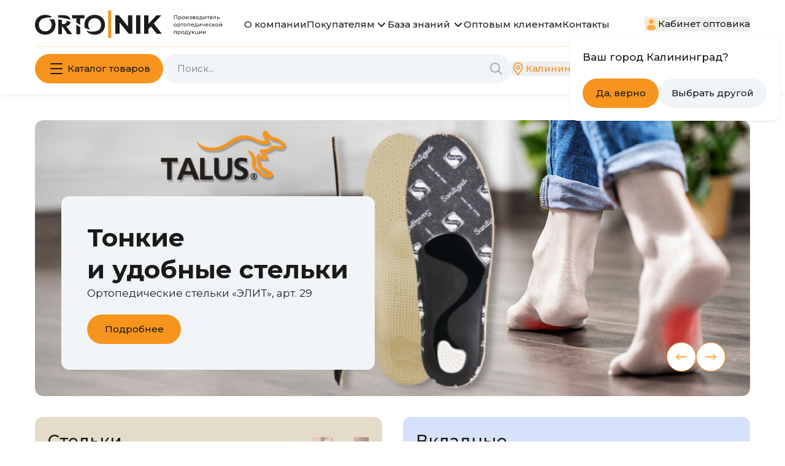

--- FILE ---
content_type: text/html; charset=UTF-8
request_url: https://ortonik.ru/
body_size: 111179
content:
<!doctype html>
<html lang="ru">
<head>
    <meta charset="UTF-8">
<meta http-equiv="X-UA-Compatible" content="ie=edge">
<title>Ортопедические стельки Talus для взрослых и детей</title>
<link rel="canonical" href="https://ortonik.ru"/>
<meta name="nosnippet" />
    <meta name="robots" content="index, follow" />
    <meta name="description" content='Ортопедические стельки: лечебно-профилактические, каркасные, при косточке и от пяточной шпоры. Детские ортопедические стельки, массажные коврики, бандажи и корсеты..' />
<meta name="keywords" content='ортопедические стельки купить, ортопедические стельки цена' />
<meta name="csrf-token" content="tsEgxq9CrqOaqDpbZGDok5v2qelyqu4to4S9gCdW" />
<meta name="format-detection" content="telephone=no" />
<meta name="format-detection" content="address=no" />
<meta name="viewport" content="width=device-width, initial-scale=1.0">
    <link rel="apple-touch-icon" sizes="180x180" href="/static/favicons/apple-touch-icon.png?v=1729439400">
<link rel="icon" type="image/png" sizes="32x32" href="/static/favicons/favicon-32x32.png?v=1729439400">
<link rel="icon" type="image/png" sizes="16x16" href="/static/favicons/favicon-16x16.png?v=1729439400">
<link rel="manifest" href="/static/favicons/site.webmanifest">
<link rel="mask-icon" href="/static/favicons/safari-pinned-tab.svg"
      color="#208fed">
<link rel="preconnect" href="https://ortonik.ru" />
<link rel="dns-prefetch" href="https://ortonik.ru" />
<meta name="apple-mobile-web-app-title" content="Ortonik">
<meta name="application-name" content="Ortonik">
<meta name="msapplication-TileColor" content="#208fed">
<meta name="msapplication-TileImage" content="/static/favicons/mstile-144x144.png">
<meta name="msapplication-config" content="/static/favicons/browserconfig.xml">
<meta name="theme-color" content="#ffffff">

    <meta property="og:title" content='Ортопедические стельки от производителя'>
    <meta property="og:type" content="website">
    <meta property="og:site_name" content="Ortonik">
    <meta property="og:image" content="https://ortonik.ru/public/site/static/images/brands/brand-4-162x80.png">
    <meta property="og:url" content="https://ortonik.ru">
    <meta property="og:description" content='Ортопедические стельки: лечебно-профилактические, каркасные, при косточке и от пяточной шпоры. Детские ортопедические стельки, массажные коврики, бандажи и корсеты..'>
    
    <link rel="preconnect" href="https://fonts.googleapis.com">
<link rel="preconnect" href="https://fonts.gstatic.com" crossorigin>
<link href="https://fonts.googleapis.com/css2?family=Montserrat:ital,wght@0,300;0,400;0,500;0,600;0,700;1,300;1,400;1,500;1,600;1,700&display=swap" rel="stylesheet">

<link rel="stylesheet" href="/assets/css/swiper-bundle.min.css?v=1729439400">
<link rel="stylesheet" href="/assets/css/style.min.css?v=1767978146">

<script src="/assets/js/swiper-bundle-v11.2.10.min.js?v=1760282663"></script>
<script src="/assets/js/bundle.min.js?v=1768847007"></script>

            
        <!-- Yandex.Metrika counter -->
<script type="text/javascript" >
   (function(m,e,t,r,i,k,a){m[i]=m[i]||function(){(m[i].a=m[i].a||[]).push(arguments)};
   m[i].l=1*new Date();k=e.createElement(t),a=e.getElementsByTagName(t)[0],k.async=1,k.src=r,a.parentNode.insertBefore(k,a)})
   (window, document, "script", "https://mc.yandex.ru/metrika/tag.js", "ym");

   ym(66383293, "init", {
        clickmap:true,
        trackLinks:true,
        accurateTrackBounce:true,
        webvisor:true,
        ecommerce:"dataLayer"
   });
</script>
<noscript><div><img src="https://mc.yandex.ru/watch/66383293" style="position:absolute; left:-9999px;" alt="" /></div></noscript>
<!-- /Yandex.Metrika counter -->
                <meta name="google-site-verification" content="bSkgAGMAqwNvXQgNa8Qc_NHX5tf7ORCP9f7TNTMNZ-A" />
                <meta name="yandex-verification" content="191b3c6cd4a46260" />
                <!-- Hotjar Tracking Code for https://ortonik.ru/ -->
<script>
    (function(h,o,t,j,a,r){
        h.hj=h.hj||function(){(h.hj.q=h.hj.q||[]).push(arguments)};
        h._hjSettings={hjid:2400448,hjsv:6};
        a=o.getElementsByTagName('head')[0];
        r=o.createElement('script');r.async=1;
        r.src=t+h._hjSettings.hjid+j+h._hjSettings.hjsv;
        a.appendChild(r);
    })(window,document,'https://static.hotjar.com/c/hotjar-','.js?sv=');
</script>
                <!-- BEGIN LEADGENIC CODE {literal} -->
<!-- Put this script tag before the </body> tag of your page -->
<script type="text/javascript" charset="UTF-8" async src="https://gate.leadgenic.ru/getscript?site=65cdce57d28f6900016f18e9"></script>
<!-- {/literal} END LEADGENIC CODE -->
                <div id="unisender-subscribe-form" data-url="https://cp.unisender.com/ru/v5/subscribe-form/view/6qzkwrdin59et6zqjq9cw1cqk696jotoumxxbpfy" data-settings="6y1cb3x85x6oy6y18m49w34e3ike36hphkijsnzm54x5mo9xd193y" style="display: none"></div>
<script src="https://sf2df4j6wzf.s3.eu-central-1.amazonaws.com/popups/popup.js"></script>
<script>
  window.popupForSubscriptionsForm("https://apig.unisender.com");
</script>
                <meta name="zen-verification" content="r8tOIuhjG0eNaESHPk6osGFyAwfaehAIs9Vlp1jcbRji6zD87jcUhYTLM8NcnjD7" />
                <script type="text/javascript">!function(){var t=document.createElement("script");t.type="text/javascript",t.async=!0,t.src='https://vk.com/js/api/openapi.js?173',t.onload=function(){VK.Retargeting.Init("VK-RTRG-1959750-6JYGP"),VK.Retargeting.Hit()},document.head.appendChild(t)}();</script><noscript><img src="https://vk.com/rtrg?p=VK-RTRG-1959750-6JYGP" style="position:fixed; left:-999px;" alt=""/></noscript>
                <!-- Top.Mail.Ru counter -->
<script type="text/javascript">
var _tmr = window._tmr || (window._tmr = []);
_tmr.push({id: "3672298", type: "pageView", start: (new Date()).getTime()});
(function (d, w, id) {
  if (d.getElementById(id)) return;
  var ts = d.createElement("script"); ts.type = "text/javascript"; ts.async = true; ts.id = id;
  ts.src = "https://top-fwz1.mail.ru/js/code.js";
  var f = function () {var s = d.getElementsByTagName("script")[0]; s.parentNode.insertBefore(ts, s);};
  if (w.opera == "[object Opera]") { d.addEventListener("DOMContentLoaded", f, false); } else { f(); }
})(document, window, "tmr-code");
</script>
<noscript><div><img src="https://top-fwz1.mail.ru/counter?id=3672298;js=na" style="position:absolute;left:-9999px;" alt="Top.Mail.Ru" /></div></noscript>
<!-- /Top.Mail.Ru counter -->
                <!-- Top.Mail.Ru counter -->
<script type="text/javascript">
var _tmr = window._tmr || (window._tmr = []);
_tmr.push({id: "3674551", type: "pageView", start: (new Date()).getTime()});
(function (d, w, id) {
  if (d.getElementById(id)) return;
  var ts = d.createElement("script"); ts.type = "text/javascript"; ts.async = true; ts.id = id;
  ts.src = "https://top-fwz1.mail.ru/js/code.js";
  var f = function () {var s = d.getElementsByTagName("script")[0]; s.parentNode.insertBefore(ts, s);};
  if (w.opera == "[object Opera]") { d.addEventListener("DOMContentLoaded", f, false); } else { f(); }
})(document, window, "tmr-code");
</script>
<noscript><div><img src="https://top-fwz1.mail.ru/counter?id=3674551;js=na" style="position:absolute;left:-9999px;" alt="Top.Mail.Ru" /></div></noscript>
<!-- /Top.Mail.Ru counter -->
                <!-- Google Tag Manager -->
<script>(function(w,d,s,l,i){w[l]=w[l]||[];w[l].push({'gtm.start':
new Date().getTime(),event:'gtm.js'});var f=d.getElementsByTagName(s)[0],
j=d.createElement(s),dl=l!='dataLayer'?'&l='+l:'';j.async=true;j.src=
'https://www.googletagmanager.com/gtm.js?id='+i+dl;f.parentNode.insertBefore(j,f);
})(window,document,'script','dataLayer','GTM-5TF2LZ79');</script>
<!-- End Google Tag Manager -->
    
    
    <script type="application/ld+json">
    {
      "@context": "https://schema.org",
      "@type": "WebSite",
      "url": "https://ortonik.ru",
      "potentialAction": {
        "@type": "SearchAction",
        "target": "https://ortonik.ru/search?query={query}",
        "query-input": "required name=query"
      }
    }
</script>

    <script>
    function YandexMetrika() {
        return {
            isYandexMetrikaAvailable: false,

            initYandexMetrika() {
                const maxWaitTime = 5000;// 5 sec
                const checkInterval = 100;
                const maxAttempts = maxWaitTime / checkInterval;
                let attempts = 0;

                const check = () => {
                    if (typeof ym === 'function') {
                        console.warn('Yandex Metrika is available');

                        this.isYandexMetrikaAvailable = true;

                        return true;
                    }

                    attempts++;

                    if (attempts >= maxAttempts) {
                        console.warn('Yandex Metrika not available');

                        return false;
                    }

                    setTimeout(check, checkInterval);
                };

                check();
            },

            
            ymAddToCart() {
                console.log('ymAddToCart', this.isYandexMetrikaAvailable);

                if (this.isYandexMetrikaAvailable) {
                    ym(66383293, 'reachGoal', 'sale2');
                }
            },

            
            ymBuyOnMarketplace() {
                console.log('ymBuyOnMarketplace', this.isYandexMetrikaAvailable);

                if (this.isYandexMetrikaAvailable) {
                    ym(66383293, 'reachGoal', 'isOpenModalMarketplace = true');
                }
            },

            
            ymBuyOnPartnersShop() {
                console.log('ymBuyOnPartnersShop', this.isYandexMetrikaAvailable);

                if (this.isYandexMetrikaAvailable) {
                    ym(66383293, 'reachGoal', 'maps2');
                }
            },

            
            

            
            
            
            ymWhereToBuyTabClick(tabName) {
                console.log('ymWhereToBuyTabClick', tabName, this.isYandexMetrikaAvailable);

                if (this.isYandexMetrikaAvailable) {
                    ym(66383293, 'reachGoal', 'WhereToBuyTabClick', { tab: tabName });
                }
            },

            
            ymWhereToBuyCityClick() {
                console.log('ymWhereToBuyCityClick', this.isYandexMetrikaAvailable);

                if (this.isYandexMetrikaAvailable) {
                    ym(66383293,'reachGoal','WhereToBuyCityClick');
                }
            },


            
            ymOzonFromProductPageClick() {
                console.log('ymOzonFromProductPageClick', this.isYandexMetrikaAvailable);

                if (this.isYandexMetrikaAvailable) {
                    ym(66383293,'reachGoal','OzonFromProductPage');
                }
            },

            
            ymWBFromProductPageClick() {
                console.log('ymWBFromProductPageClick', this.isYandexMetrikaAvailable);

                if (this.isYandexMetrikaAvailable) {
                    ym(66383293,'reachGoal','WBFromProductPage');
                }
            },


            
            ymOzonFromWherePageClick() {
                console.log('ymOzonFromWherePageClick', this.isYandexMetrikaAvailable);

                if (this.isYandexMetrikaAvailable) {
                    ym(66383293,'reachGoal','OzonFromWherePage');
                }
            },

            
            ymWBFromWherePageClick() {
                console.log('ymWBFromProductPageClick', this.isYandexMetrikaAvailable);

                if (this.isYandexMetrikaAvailable) {
                    ym(66383293,'reachGoal','WBFromWherePage');
                }
            },


            
            ymContactsOffline() {
                console.log('ymContactsOffline', this.isYandexMetrikaAvailable);

                if (this.isYandexMetrikaAvailable) {
                    ym(66383293,'reachGoal','ContactsOffline');
                }
            },

            
            ymContactsOzon() {
                console.log('ymContactsOzon', this.isYandexMetrikaAvailable);

                if (this.isYandexMetrikaAvailable) {
                    ym(66383293,'reachGoal','ContactsOzon');
                }
            },

            
            ymContactsWB() {
                console.log('ymContactsWB', this.isYandexMetrikaAvailable);

                if (this.isYandexMetrikaAvailable) {
                    ym(66383293,'reachGoal','ContactsWB');
                }
            },

            
            ymStartCheckout() {
                console.log('ymStartCheckout', this.isYandexMetrikaAvailable);

                if (this.isYandexMetrikaAvailable) {
                    ym(66383293, 'reachGoal', 'register');
                }
            },

            
            ymPlaceOrder() {
                console.log('ymPlaceOrder', this.isYandexMetrikaAvailable);

                if (this.isYandexMetrikaAvailable) {
                    ym(66383293, 'reachGoal', 'order');
                }
            },

            
            ymWriteToUs() {
                console.log('ymWriteToUs', this.isYandexMetrikaAvailable);

                if (this.isYandexMetrikaAvailable) {
                    ym(66383293, 'reachGoal', 'write');
                }
            },

            
            ymAskQuestionSend1() {
                console.log('ymAskQuestionTab', this.isYandexMetrikaAvailable);

                if (this.isYandexMetrikaAvailable) {
                    ym(66383293, 'reachGoal', 'question1');
                }
            },

            
            ymAskQuestionSend2() {
                console.log('ymAskQuestionSend', this.isYandexMetrikaAvailable);

                if (this.isYandexMetrikaAvailable) {
                    ym(66383293, 'reachGoal', 'question2');
                }
            },

            
            ymClickEmailSales() {
                console.log('ymClickEmailSales', this.isYandexMetrikaAvailable);

                if (this.isYandexMetrikaAvailable) {
                    ym(66383293, 'reachGoal', 'click_sales@');
                }
            },

            
            ymClickEmailMarket() {
                console.log('ymClickEmailMarket', this.isYandexMetrikaAvailable);

                if (this.isYandexMetrikaAvailable) {
                    ym(66383293, 'reachGoal', 'click_market@');
                }
            },

            
            ymCopyEmailSales() {
                console.log('ymCopyEmailSales', this.isYandexMetrikaAvailable);

                if (this.isYandexMetrikaAvailable) {
                    ym(66383293,'reachGoal','copy_sales@');
                }
            },

            
            ymCopyEmailMarket() {
                console.log('ymCopyEmailMarket', this.isYandexMetrikaAvailable);

                if (this.isYandexMetrikaAvailable) {
                    ym(66383293,'reachGoal','copy_market@');
                }
            },

            
            // TODO
            // ------------------------------
            // Раздел "О компании"/ Форма внизу страницы/ Кнопка "Отправить запрос"
            // Новая цель
            ymClickAboutCompanyBePartnerSendRequest() {
                console.log('ymClickAboutCompanyBePartnerSendRequest', this.isYandexMetrikaAvailable);

                if (this.isYandexMetrikaAvailable) {
                    ym(66383293,'reachGoal','partner1');
                }
            },

            
            // TODO
            //-----------------------------------
            // Раздел "Оптовым клиентам"/ Форма после видео/ Кнопка "Отправить"
            // Новая цель
            ymClickWholesaleBePartnerSend() {
                console.log('ymClickWholesaleBePartnerSend', this.isYandexMetrikaAvailable);

                if (this.isYandexMetrikaAvailable) {
                    ym(66383293,'reachGoal','partner2');
                }
            },

            
            // TODO
            //------------------------------
            // Раздел "Оптовым клиентам"/ Форма внизу страницы / Кнопка "Отправить запрос"
            // Новая цель
            ymClickWholesaleBePartnerSendRequest() {
                console.log('ymClickWholesaleBePartnerSendRequest', this.isYandexMetrikaAvailable);

                if (this.isYandexMetrikaAvailable) {
                    ym(66383293,'reachGoal','partner3');
                }
            },

            
            ymClickSubscribe() {
                console.log('ymClickSubscribe', this.isYandexMetrikaAvailable);

                if (this.isYandexMetrikaAvailable) {
                    ym(66383293,'reachGoal','subscribe');
                }
            }
        };
    }
</script>

    <script>
        function BodyData() {
            const yandexMetrika = YandexMetrika();

            return {
                ...yandexMetrika,

                isOpenModal: false,
                isOpenModalTestimonial: false,
                isOpenModalTestimonialSuccess: false,
                shoppingCart: {
                    itemsTotalCount: Number(0),
                    itemsTotalPrice: Number(0),
                    showPriceFrom: true,
                    discountSum: 0,
                    deliveryPrice: 0,
                },

                isOpenCity: false,

                location: Alpine.$persist({
                    source: 'default',
                    point: {"district":"Северо-Западный","region":"Город Санкт-Петербург","city":"Санкт-Петербург","latitude":59.938784,"longitude":30.314997,"guid":"c2deb16a-0330-4f05-821f-1d09c93331e6","category":1},
                    where: {city:'', source:''},
                    search: '',
                    district: null,
                    region: null,
                }).as('location'),

                locationChanged: false,

                geo: {
                   districts: [{"name":"Дальневосточный"},{"name":"Приволжский"},{"name":"Северо-Западный"},{"name":"Северо-Кавказский"},{"name":"Сибирский"},{"name":"Уральский"},{"name":"Центральный"},{"name":"Южный"}],
                   regions: [{"name":"Амурская область","district":"Дальневосточный"},{"name":"Бурятия","district":"Дальневосточный"},{"name":"Еврейская автономная область","district":"Дальневосточный"},{"name":"Забайкальский край","district":"Дальневосточный"},{"name":"Камчатский край","district":"Дальневосточный"},{"name":"Магаданская область","district":"Дальневосточный"},{"name":"Приморский край","district":"Дальневосточный"},{"name":"Республика Саха (Якутия)","district":"Дальневосточный"},{"name":"Сахалинская область","district":"Дальневосточный"},{"name":"Хабаровский край","district":"Дальневосточный"},{"name":"Башкортостан","district":"Приволжский"},{"name":"Кировская область","district":"Приволжский"},{"name":"Нижегородская область","district":"Приволжский"},{"name":"Оренбургская область","district":"Приволжский"},{"name":"Пензенская область","district":"Приволжский"},{"name":"Пермский край","district":"Приволжский"},{"name":"Республика Марий Эл","district":"Приволжский"},{"name":"Республика Мордовия","district":"Приволжский"},{"name":"Республика Татарстан (Татарстан)","district":"Приволжский"},{"name":"Самарская область","district":"Приволжский"},{"name":"Саратовская область","district":"Приволжский"},{"name":"Удмуртская Республика","district":"Приволжский"},{"name":"Ульяновская область","district":"Приволжский"},{"name":"Чувашская республика - Чувашия","district":"Приволжский"},{"name":"Архангельская область","district":"Северо-Западный"},{"name":"Вологодская область","district":"Северо-Западный"},{"name":"Город Санкт-Петербург","district":"Северо-Западный"},{"name":"Калининградская область","district":"Северо-Западный"},{"name":"Ленинградская область","district":"Северо-Западный"},{"name":"Мурманская область","district":"Северо-Западный"},{"name":"Ненецкий автономный округ","district":"Северо-Западный"},{"name":"Новгородская область","district":"Северо-Западный"},{"name":"Псковская область","district":"Северо-Западный"},{"name":"Республика Карелия","district":"Северо-Западный"},{"name":"Республика Коми","district":"Северо-Западный"},{"name":"Ингушетия","district":"Северо-Кавказский"},{"name":"Кабардино-Балкарская Республика","district":"Северо-Кавказский"},{"name":"Карачаево-Черкесская Республика","district":"Северо-Кавказский"},{"name":"Республика Дагестан","district":"Северо-Кавказский"},{"name":"Республика Северная Осетия - Алания","district":"Северо-Кавказский"},{"name":"Ставропольский край","district":"Северо-Кавказский"},{"name":"Чеченская Республика","district":"Северо-Кавказский"},{"name":"Алтай","district":"Сибирский"},{"name":"Алтайский край","district":"Сибирский"},{"name":"Иркутская область","district":"Сибирский"},{"name":"Кемеровская область - Кузбасс","district":"Сибирский"},{"name":"Красноярский край","district":"Сибирский"},{"name":"Новосибирская область","district":"Сибирский"},{"name":"Омская область","district":"Сибирский"},{"name":"Республика Тыва","district":"Сибирский"},{"name":"Республика Хакасия","district":"Сибирский"},{"name":"Томская область","district":"Сибирский"},{"name":"Курганская область","district":"Уральский"},{"name":"Свердловская область","district":"Уральский"},{"name":"Тюменская область","district":"Уральский"},{"name":"Ханты-Мансийский автономный округ - Югра","district":"Уральский"},{"name":"Челябинская область","district":"Уральский"},{"name":"Ямало-Ненецкий автономный округ","district":"Уральский"},{"name":"Белгородская область","district":"Центральный"},{"name":"Брянская область","district":"Центральный"},{"name":"Владимирская область","district":"Центральный"},{"name":"Воронежская область","district":"Центральный"},{"name":"Город Москва","district":"Центральный"},{"name":"Ивановская область","district":"Центральный"},{"name":"Калужская область","district":"Центральный"},{"name":"Костромская область","district":"Центральный"},{"name":"Курская область","district":"Центральный"},{"name":"Липецкая область","district":"Центральный"},{"name":"Московская область","district":"Центральный"},{"name":"Орловская область","district":"Центральный"},{"name":"Рязанская область","district":"Центральный"},{"name":"Смоленская область","district":"Центральный"},{"name":"Тамбовская область","district":"Центральный"},{"name":"Тверская область","district":"Центральный"},{"name":"Тульская область","district":"Центральный"},{"name":"Ярославская область","district":"Центральный"},{"name":"Астраханская область","district":"Южный"},{"name":"Волгоградская область","district":"Южный"},{"name":"Краснодарский край","district":"Южный"},{"name":"Крым","district":"Южный"},{"name":"Республика Адыгея (Адыгея)","district":"Южный"},{"name":"Республика Калмыкия","district":"Южный"},{"name":"Ростовская область","district":"Южный"},{"name":"Севастополь","district":"Южный"}],
                   cities: [{"district":"Центральный","region":"Город Москва","city":"Москва","latitude":55.755864,"longitude":37.617698,"guid":"0c5b2444-70a0-4932-980c-b4dc0d3f02b5","category":1},{"district":"Северо-Западный","region":"Город Санкт-Петербург","city":"Санкт-Петербург","latitude":59.938784,"longitude":30.314997,"guid":"c2deb16a-0330-4f05-821f-1d09c93331e6","category":1},{"district":"Сибирский","region":"Новосибирская область","city":"Новосибирск","latitude":55.030204,"longitude":82.92043,"guid":"8dea00e3-9aab-4d8e-887c-ef2aaa546456","category":1},{"district":"Уральский","region":"Свердловская область","city":"Екатеринбург","latitude":56.838011,"longitude":60.597474,"guid":"2763c110-cb8b-416a-9dac-ad28a55b4402","category":1},{"district":"Приволжский","region":"Республика Татарстан (Татарстан)","city":"Казань","latitude":55.796127,"longitude":49.106414,"guid":"93b3df57-4c89-44df-ac42-96f05e9cd3b9","category":1},{"district":"Приволжский","region":"Нижегородская область","city":"Нижний Новгород","latitude":56.326797,"longitude":44.006516,"guid":"555e7d61-d9a7-4ba6-9770-6caa8198c483","category":1},{"district":"Уральский","region":"Челябинская область","city":"Челябинск","latitude":55.159902,"longitude":61.402554,"guid":"a376e68d-724a-4472-be7c-891bdb09ae32","category":1},{"district":"Сибирский","region":"Красноярский край","city":"Красноярск","latitude":56.010543,"longitude":92.852581,"guid":"9b968c73-f4d4-4012-8da8-3dacd4d4c1bd","category":1},{"district":"Приволжский","region":"Самарская область","city":"Самара","latitude":53.195878,"longitude":50.100202,"guid":"bb035cc3-1dc2-4627-9d25-a1bf2d4b936b","category":1},{"district":"Приволжский","region":"Башкортостан","city":"Уфа","latitude":54.735152,"longitude":55.958736,"guid":"7339e834-2cb4-4734-a4c7-1fca2c66e562","category":1},{"district":"Южный","region":"Ростовская область","city":"Ростов-на-Дону","latitude":47.222109,"longitude":39.718813,"guid":"c1cfe4b9-f7c2-423c-abfa-6ed1c05a15c5","category":1},{"district":"Сибирский","region":"Омская область","city":"Омск","latitude":54.989347,"longitude":73.368221,"guid":"140e31da-27bf-4519-9ea0-6185d681d44e","category":1},{"district":"Южный","region":"Краснодарский край","city":"Краснодар","latitude":45.03547,"longitude":38.975313,"guid":"7dfa745e-aa19-4688-b121-b655c11e482f","category":1},{"district":"Центральный","region":"Воронежская область","city":"Воронеж","latitude":51.660781,"longitude":39.200296,"guid":"5bf5ddff-6353-4a3d-80c4-6fb27f00c6c1","category":1},{"district":"Приволжский","region":"Пермский край","city":"Пермь","latitude":58.010455,"longitude":56.229443,"guid":"a309e4ce-2f36-4106-b1ca-53e0f48a6d95","category":1},{"district":"Южный","region":"Волгоградская область","city":"Волгоград","latitude":48.707067,"longitude":44.516975,"guid":"a52b7389-0cfe-46fb-ae15-298652a64cf8","category":1},{"district":"Приволжский","region":"Саратовская область","city":"Саратов","latitude":51.533338,"longitude":46.034176,"guid":"bf465fda-7834-47d5-986b-ccdb584a85a6","category":2},{"district":"Уральский","region":"Тюменская область","city":"Тюмень","latitude":57.152985,"longitude":65.541227,"guid":"9ae64229-9f7b-4149-b27a-d1f6ec74b5ce","category":2},{"district":"Приволжский","region":"Самарская область","city":"Тольятти","latitude":53.507852,"longitude":49.420411,"guid":"242e87c1-584d-4360-8c4c-aae2fe90048e","category":2},{"district":"Сибирский","region":"Алтайский край","city":"Барнаул","latitude":53.346785,"longitude":83.776856,"guid":"d13945a8-7017-46ab-b1e6-ede1e89317ad","category":2},{"district":"Приволжский","region":"Удмуртская Республика","city":"Ижевск","latitude":56.845096,"longitude":53.188089,"guid":"deb1d05a-71ce-40d1-b726-6ba85d70d58f","category":2},{"district":"Северо-Кавказский","region":"Республика Дагестан","city":"Махачкала","latitude":42.9831,"longitude":47.504745,"guid":"727cdf1e-1b70-4e07-8995-9bf7ca9abefb","category":2},{"district":"Дальневосточный","region":"Хабаровский край","city":"Хабаровск","latitude":48.480229,"longitude":135.071917,"guid":"a4859da8-9977-4b62-8436-4e1b98c5d13f","category":2},{"district":"Приволжский","region":"Ульяновская область","city":"Ульяновск","latitude":54.314192,"longitude":48.403132,"guid":"bebfd75d-a0da-4bf9-8307-2e2c85eac463","category":2},{"district":"Сибирский","region":"Иркутская область","city":"Иркутск","latitude":52.289588,"longitude":104.280606,"guid":"8eeed222-72e7-47c3-ab3a-9a553c31cf72","category":2},{"district":"Дальневосточный","region":"Приморский край","city":"Владивосток","latitude":43.115542,"longitude":131.885494,"guid":"7b6de6a5-86d0-4735-b11a-499081111af8","category":2},{"district":"Центральный","region":"Ярославская область","city":"Ярославль","latitude":57.626559,"longitude":39.893813,"guid":"6b1bab7d-ee45-4168-a2a6-4ce2880d90d3","category":2},{"district":"Сибирский","region":"Кемеровская область - Кузбасс","city":"Кемерово","latitude":55.355198,"longitude":86.086847,"guid":"94bb19a3-c1fa-410b-8651-ac1bf7c050cd","category":2},{"district":"Сибирский","region":"Томская область","city":"Томск","latitude":56.484645,"longitude":84.947649,"guid":"e3b0eae8-a4ce-4779-ae04-5c0797de66be","category":2},{"district":"Приволжский","region":"Республика Татарстан (Татарстан)","city":"Набережные Челны","latitude":55.741272,"longitude":52.403662,"guid":"748d7afa-7407-4876-9f40-764ecdd09bbd","category":2},{"district":"Южный","region":"Севастополь","city":"Севастополь","latitude":44.61602,"longitude":33.524471,"guid":"6fdecb78-893a-4e3f-a5ba-aa062459463b","category":2},{"district":"Северо-Кавказский","region":"Ставропольский край","city":"Ставрополь","latitude":45.043317,"longitude":41.96911,"guid":"2a1c7bdb-05ea-492f-9e1c-b3999f79dcbc","category":2},{"district":"Приволжский","region":"Оренбургская область","city":"Оренбург","latitude":51.768205,"longitude":55.097,"guid":"dce97bff-deb2-4fd9-9aec-4f4327bbf89b","category":2},{"district":"Сибирский","region":"Кемеровская область - Кузбасс","city":"Новокузнецк","latitude":53.757553,"longitude":87.136053,"guid":"b28b6f6f-1435-444e-95a6-68c499b0d27a","category":2},{"district":"Центральный","region":"Рязанская область","city":"Рязань","latitude":54.629221,"longitude":39.737111,"guid":"86e5bae4-ef58-4031-b34f-5e9ff914cd55","category":2},{"district":"Центральный","region":"Московская область","city":"Балашиха","latitude":55.797007,"longitude":37.938118,"guid":"27c5bc66-61bf-4a17-b0cd-ca0eb64192d6","category":2},{"district":"Приволжский","region":"Пензенская область","city":"Пенза","latitude":53.195042,"longitude":45.018316,"guid":"ff3292b1-a1d2-47d4-b35b-ac06b50555cc","category":2},{"district":"Приволжский","region":"Чувашская республика - Чувашия","city":"Чебоксары","latitude":56.139918,"longitude":47.247728,"guid":"dd8caeab-c685-4f2a-bf5f-550aca1bbc48","category":2},{"district":"Центральный","region":"Липецкая область","city":"Липецк","latitude":52.608826,"longitude":39.599229,"guid":"eacb5f15-1a2e-432e-904a-ca56bd635f1b","category":2},{"district":"Северо-Западный","region":"Калининградская область","city":"Калининград","latitude":54.710162,"longitude":20.510137,"guid":"df679694-d505-4dd3-b514-4ba48c8a97d8","category":2},{"district":"Южный","region":"Астраханская область","city":"Астрахань","latitude":46.347614,"longitude":48.030178,"guid":"a101dd8b-3aee-4bda-9c61-9df106f145ff","category":2},{"district":"Центральный","region":"Тульская область","city":"Тула","latitude":54.193122,"longitude":37.617348,"guid":"b2601b18-6da2-4789-9fbe-800dde06a2bb","category":2},{"district":"Приволжский","region":"Кировская область","city":"Киров","latitude":58.603595,"longitude":49.668023,"guid":"452a2ddf-88a1-4e35-8d8d-8635493768d4","category":2},{"district":"Южный","region":"Краснодарский край","city":"Сочи","latitude":43.585472,"longitude":39.723098,"guid":"79da737a-603b-4c19-9b54-9114c96fb912","category":2},{"district":"Центральный","region":"Курская область","city":"Курск","latitude":51.730846,"longitude":36.193015,"guid":"d790c72e-479b-4da2-90d7-842b1712a71c","category":2},{"district":"Дальневосточный","region":"Бурятия","city":"Улан-Удэ","latitude":51.834809,"longitude":107.584547,"guid":"9fdcc25f-a3d0-4f28-8b61-40648d099065","category":2},{"district":"Центральный","region":"Тверская область","city":"Тверь","latitude":56.858745,"longitude":35.917421,"guid":"c52ea942-555e-45c6-9751-58897717b02f","category":2},{"district":"Уральский","region":"Челябинская область","city":"Магнитогорск","latitude":53.407163,"longitude":58.980291,"guid":"988157bf-d6d5-4c2a-80ec-4ad531eea056","category":2},{"district":"Уральский","region":"Ханты-Мансийский автономный округ - Югра","city":"Сургут","latitude":61.241778,"longitude":73.393032,"guid":"f1eb1809-47d4-4f0b-9a74-fa416e9d3df2","category":2},{"district":"Центральный","region":"Брянская область","city":"Брянск","latitude":53.2434,"longitude":34.363991,"guid":"414b71cf-921e-4bfc-b6e0-f7395d16aaef","category":2},{"district":"Центральный","region":"Ивановская область","city":"Иваново","latitude":56.999799,"longitude":40.973014,"guid":"40c6863e-2a5f-4033-a377-3416533948bd","category":2},{"district":"Дальневосточный","region":"Республика Саха (Якутия)","city":"Якутск","latitude":62.027221,"longitude":129.732178,"guid":"884c84a2-0141-4652-962d-8a92989b88f7","category":2},{"district":"Центральный","region":"Владимирская область","city":"Владимир","latitude":56.129057,"longitude":40.406635,"guid":"f66a00e6-179e-4de9-8ecb-78b0277c9f10","category":2},{"district":"Южный","region":"Крым","city":"Симферополь","latitude":44.948237,"longitude":34.100327,"guid":"b9001e55-72ed-43bf-b7eb-41b86a14380e","category":2},{"district":"Центральный","region":"Белгородская область","city":"Белгород","latitude":50.595414,"longitude":36.587277,"guid":"02e9c019-ab4d-4fa0-928e-d6c0a41dc256","category":2},{"district":"Уральский","region":"Свердловская область","city":"Нижний Тагил","latitude":57.907562,"longitude":59.971474,"guid":"cc73d6af-6e2e-4a1f-be8e-682c289b0b57","category":2},{"district":"Центральный","region":"Калужская область","city":"Калуга","latitude":54.513678,"longitude":36.261341,"guid":"b502ae45-897e-4b6f-9776-6ff49740b537","category":2},{"district":"Дальневосточный","region":"Забайкальский край","city":"Чита","latitude":52.033635,"longitude":113.501049,"guid":"2d9abaa6-85a6-4f1f-a1bd-14b76ec17d9c","category":2},{"district":"Северо-Кавказский","region":"Чеченская Республика","city":"Грозный","latitude":43.318366,"longitude":45.692421,"guid":"a2072dc5-45be-4db3-ab13-10784ba8b2ae","category":2},{"district":"Южный","region":"Волгоградская область","city":"Волжский","latitude":48.786127,"longitude":44.751229,"guid":"bc5ed788-84c8-493e-9598-7a15a9f1e4c1","category":2},{"district":"Центральный","region":"Смоленская область","city":"Смоленск","latitude":54.778232,"longitude":32.051377,"guid":"d414a2e8-9e1e-48c1-94a4-7308d5608177","category":2},{"district":"Центральный","region":"Московская область","city":"Подольск","latitude":55.431136,"longitude":37.544997,"guid":"b22cf685-e391-42c8-aab5-a9aadb9193d4","category":2},{"district":"Приволжский","region":"Республика Мордовия","city":"Саранск","latitude":54.187433,"longitude":45.183938,"guid":"1ccfdc3c-be0f-4e42-ab4d-98f90de972d9","category":2},{"district":"Северо-Западный","region":"Вологодская область","city":"Вологда","latitude":59.220501,"longitude":39.891523,"guid":"023484a5-f98d-4849-82e1-b7e0444b54ef","category":2},{"district":"Уральский","region":"Курганская область","city":"Курган","latitude":55.441004,"longitude":65.341118,"guid":"3bbda77d-ba3f-4457-9d44-c440815cda89","category":2},{"district":"Северо-Западный","region":"Вологодская область","city":"Череповец","latitude":59.122672,"longitude":37.903443,"guid":"b4c30848-5181-44b4-88fa-456e1c4aeb0f","category":2},{"district":"Центральный","region":"Орловская область","city":"Орёл","latitude":52.970756,"longitude":36.064358,"guid":"2abed4d9-5565-4885-bc96-f4ffccc6cba4","category":2},{"district":"Северо-Западный","region":"Архангельская область","city":"Архангельск","latitude":64.539911,"longitude":40.515762,"guid":"06814fb6-0dc3-4bec-ba20-11f894a0faf5","category":2},{"district":"Северо-Кавказский","region":"Республика Северная Осетия - Алания","city":"Владикавказ","latitude":43.024616,"longitude":44.681771,"guid":"20ea2341-4f49-4c5c-a9dc-a54688c8cc61","category":2},{"district":"Уральский","region":"Ханты-Мансийский автономный округ - Югра","city":"Нижневартовск","latitude":60.938545,"longitude":76.558902,"guid":"0bf0f4ed-13f8-446e-82f6-325498808076","category":2},{"district":"Приволжский","region":"Республика Марий Эл","city":"Йошкар-Ола","latitude":56.6316,"longitude":47.886178,"guid":"0648e41c-a09b-4eac-91cd-8cf61b9ccb7b","category":2},{"district":"Приволжский","region":"Башкортостан","city":"Стерлитамак","latitude":53.630403,"longitude":55.930825,"guid":"84e0b23d-82fe-40a8-8739-55e679780dc3","category":2},{"district":"Северо-Западный","region":"Мурманская область","city":"Мурманск","latitude":68.964319,"longitude":33.048633,"guid":"b7127184-ead6-422b-b7cf-4fc7725b47a5","category":2},{"district":"Центральный","region":"Костромская область","city":"Кострома","latitude":57.767918,"longitude":40.926894,"guid":"14c73394-b886-40a9-9e5c-547cfd4d6aad","category":2},{"district":"Южный","region":"Краснодарский край","city":"Новороссийск","latitude":44.723771,"longitude":37.768813,"guid":"16ac039a-5257-4715-a8c5-d6bd9e617b53","category":2},{"district":"Центральный","region":"Тамбовская область","city":"Тамбов","latitude":52.721295,"longitude":41.45275,"guid":"ea2a1270-1e19-4224-b1a0-4228b9de3c7a","category":2},{"district":"Центральный","region":"Московская область","city":"Химки","latitude":55.889361,"longitude":37.444853,"guid":"d76255c8-3173-4db5-a39b-badd3ebdf851","category":2},{"district":"Центральный","region":"Московская область","city":"Мытищи","latitude":55.909968,"longitude":37.736743,"guid":"5f290be7-14ff-4ccd-8bc8-2871a9ca9d5f","category":2},{"district":"Северо-Кавказский","region":"Кабардино-Балкарская Республика","city":"Нальчик","latitude":43.485259,"longitude":43.607081,"guid":"913a82e3-b671-43d5-97b4-8a08b8ee2d28","category":3},{"district":"Южный","region":"Ростовская область","city":"Таганрог","latitude":47.208735,"longitude":38.936694,"guid":"d72c95ed-9fdd-4f27-b94f-898fc3f1177d","category":3},{"district":"Приволжский","region":"Республика Татарстан (Татарстан)","city":"Нижнекамск","latitude":55.637576,"longitude":51.819712,"guid":"6b849aa8-0782-4c26-b7ac-a0f413f306c0","category":3},{"district":"Дальневосточный","region":"Амурская область","city":"Благовещенск","latitude":50.249266,"longitude":127.553278,"guid":"8f41253d-6e3b-48a9-842a-25ba894bd093","category":3},{"district":"Дальневосточный","region":"Хабаровский край","city":"Комсомольск-на-Амуре","latitude":50.550055,"longitude":137.008685,"guid":"a29c5b20-5056-412b-9af6-7b805aa3ea72","category":3},{"district":"Северо-Западный","region":"Республика Карелия","city":"Петрозаводск","latitude":61.785021,"longitude":34.346878,"guid":"ccc34487-8fd4-4e71-b032-f4e6c82fb354","category":3},{"district":"Центральный","region":"Московская область","city":"Королёв","latitude":55.918953,"longitude":37.815211,"guid":"819d6910-b4d1-474f-ad10-c1fa944dfca4","category":3},{"district":"Южный","region":"Ростовская область","city":"Шахты","latitude":47.709237,"longitude":40.215401,"guid":"dee2e80e-f2e1-4a68-93b0-b7b89b6f3e74","category":3},{"district":"Приволжский","region":"Саратовская область","city":"Энгельс","latitude":51.50105,"longitude":46.124052,"guid":"c58d0505-54eb-4c34-8216-b14f7cdb0ecb","category":3},{"district":"Северо-Западный","region":"Новгородская область","city":"Великий Новгород","latitude":58.522857,"longitude":31.269816,"guid":"8d0a05bf-3b8a-43e9-ac26-7ce61d7c4560","category":3},{"district":"Центральный","region":"Московская область","city":"Люберцы","latitude":55.676748,"longitude":37.893328,"guid":"427b4e19-f221-4abc-8904-81f7409c1ce3","category":3},{"district":"Сибирский","region":"Иркутская область","city":"Братск","latitude":56.151682,"longitude":101.633505,"guid":"bdf6b629-b33e-4cfa-b4b2-7f693e1d821c","category":3},{"district":"Центральный","region":"Белгородская область","city":"Старый Оскол","latitude":51.297974,"longitude":37.833231,"guid":"9f5e86b1-b893-43dc-9dd4-ac66573b17d1","category":3},{"district":"Сибирский","region":"Иркутская область","city":"Ангарск","latitude":52.544358,"longitude":103.888249,"guid":"82b6b7c8-82a4-44b2-8bc7-691373706b89","category":3},{"district":"Северо-Западный","region":"Республика Коми","city":"Сыктывкар","latitude":61.668797,"longitude":50.836497,"guid":"d2944a73-daf4-4a08-9b34-d9b0af7785a1","category":3},{"district":"Приволжский","region":"Нижегородская область","city":"Дзержинск","latitude":56.231098,"longitude":43.490533,"guid":"1d5a97d5-9bdf-44c9-ac42-e201833e7f28","category":3},{"district":"Северо-Западный","region":"Псковская область","city":"Псков","latitude":57.819307,"longitude":28.332792,"guid":"2858811e-448a-482e-9863-e03bf06bb5d4","category":3},{"district":"Приволжский","region":"Оренбургская область","city":"Орск","latitude":51.2293,"longitude":58.474675,"guid":"71e7cb45-f365-4e6b-b068-a7d35349c3ba","category":3},{"district":"Центральный","region":"Московская область","city":"Красногорск","latitude":55.820369,"longitude":37.319484,"guid":"63fcf18a-365e-451f-baee-8d09ac50b773","category":3},{"district":"Южный","region":"Краснодарский край","city":"Армавир","latitude":44.997655,"longitude":41.129644,"guid":"fc9c55d0-c66e-455e-8034-b0944b025c38","category":3},{"district":"Сибирский","region":"Республика Хакасия","city":"Абакан","latitude":53.721152,"longitude":91.442396,"guid":"42a02e11-a337-4d50-8596-fc76dae7c62a","category":3},{"district":"Приволжский","region":"Саратовская область","city":"Балаково","latitude":52.01843,"longitude":47.819676,"guid":"45eea4e7-2977-44bb-9b3d-ef8e9198e5d2","category":3},{"district":"Сибирский","region":"Алтайский край","city":"Бийск","latitude":52.541811,"longitude":85.220656,"guid":"52f876f6-cb1d-4f23-a22f-b692609fc1e0","category":3},{"district":"Дальневосточный","region":"Сахалинская область","city":"Южно-Сахалинск","latitude":46.957771,"longitude":142.729587,"guid":"44388ad0-06aa-49b0-bbf9-1704629d1d68","category":3},{"district":"Центральный","region":"Московская область","city":"Одинцово","latitude":55.679138,"longitude":37.263663,"guid":"6ae8ad9e-aa6c-4849-92d8-8e637059c9b0","category":3},{"district":"Дальневосточный","region":"Приморский край","city":"Уссурийск","latitude":43.797247,"longitude":131.952122,"guid":"de7335fb-9baa-48eb-927d-0bb299b2e5bc","category":3},{"district":"Сибирский","region":"Кемеровская область - Кузбасс","city":"Прокопьевск","latitude":53.884493,"longitude":86.750055,"guid":"2d8b9d01-1c4f-4987-8a0b-1eb5080c1f38","category":3},{"district":"Центральный","region":"Ярославская область","city":"Рыбинск","latitude":58.04864,"longitude":38.855711,"guid":"292c0a6a-47ce-435d-8a75-f80e9ce67fba","category":3},{"district":"Сибирский","region":"Красноярский край","city":"Норильск","latitude":69.343985,"longitude":88.210393,"guid":"d301a980-4a45-4066-9a20-4e783856a562","category":3},{"district":"Южный","region":"Ростовская область","city":"Волгодонск","latitude":47.519624,"longitude":42.206329,"guid":"1a453dcd-8885-4999-923b-1bbaa5a1cec4","category":3},{"district":"Приволжский","region":"Самарская область","city":"Сызрань","latitude":53.155669,"longitude":48.474611,"guid":"e9e684ce-7d60-4480-ba14-ca6da658188b","category":3},{"district":"Дальневосточный","region":"Камчатский край","city":"Петропавловск-Камчатский","latitude":53.024265,"longitude":158.643503,"guid":"0b3f0723-5fe0-4c23-af44-8082166c6d2e","category":3},{"district":"Уральский","region":"Свердловская область","city":"Каменск-Уральский","latitude":56.415236,"longitude":61.917818,"guid":"ecc16584-9814-44d7-a0f3-c79601caa734","category":3},{"district":"Южный","region":"Ростовская область","city":"Новочеркасск","latitude":47.422052,"longitude":40.093734,"guid":"28bafcb3-92b2-445b-9443-a341be73fdb9","category":3},{"district":"Приволжский","region":"Республика Татарстан (Татарстан)","city":"Альметьевск","latitude":54.901171,"longitude":52.29723,"guid":"1ca4e6ce-2bc8-40a9-bdf5-113449c3a172","category":3},{"district":"Уральский","region":"Челябинская область","city":"Златоуст","latitude":55.173113,"longitude":59.672425,"guid":"110c731e-d72b-4c37-91cb-03ce33d9e727","category":3},{"district":"Северо-Западный","region":"Архангельская область","city":"Северодвинск","latitude":64.563386,"longitude":39.823781,"guid":"32747c72-c08b-4440-b340-91f48d72f9db","category":3},{"district":"Северо-Кавказский","region":"Республика Дагестан","city":"Хасавюрт","latitude":43.248524,"longitude":46.585526,"guid":"b10ca6a7-e9c0-4382-b939-4787aaf43a58","category":3},{"district":"Южный","region":"Крым","city":"Керчь","latitude":45.356219,"longitude":36.467378,"guid":"b7b1ef3e-bd1c-4080-80ea-f0580b40281b","category":3},{"district":"Центральный","region":"Московская область","city":"Домодедово","latitude":55.437174,"longitude":37.768004,"guid":"d177d438-ea69-4169-854c-d4512d7c8ebe","category":3},{"district":"Приволжский","region":"Башкортостан","city":"Салават","latitude":53.361651,"longitude":55.924681,"guid":"fc14353f-5a1d-4f22-94ea-b900bad9a9f1","category":3},{"district":"Уральский","region":"Челябинская область","city":"Миасс","latitude":55.050432,"longitude":60.109599,"guid":"f2976e80-32e1-4284-8eda-06cf19239cd1","category":3},{"district":"Уральский","region":"Челябинская область","city":"Копейск","latitude":55.115697,"longitude":61.611574,"guid":"69462f61-d1da-4e61-a970-3b71c6623002","category":3},{"district":"Северо-Кавказский","region":"Ставропольский край","city":"Пятигорск","latitude":44.039802,"longitude":43.070643,"guid":"9b0efbd0-22bb-400d-86db-ddc69b9939d9","category":3},{"district":"Центральный","region":"Московская область","city":"Электросталь","latitude":55.78445,"longitude":38.444858,"guid":"e0b171b6-bf2e-4d68-ab05-4d42ab2b375a","category":3},{"district":"Южный","region":"Республика Адыгея (Адыгея)","city":"Майкоп","latitude":44.606683,"longitude":40.105852,"guid":"8cfbe842-e803-49ca-9347-1ef90481dd98","category":3},{"district":"Дальневосточный","region":"Приморский край","city":"Находка","latitude":42.824043,"longitude":132.89282,"guid":"225a3506-35aa-4456-8bd7-244bdfbc4eaf","category":3},{"district":"Приволжский","region":"Пермский край","city":"Березники","latitude":59.391243,"longitude":56.714327,"guid":"4ffcde97-05e9-4a6e-bd51-3a984b41b7bd","category":3},{"district":"Центральный","region":"Московская область","city":"Коломна","latitude":55.095276,"longitude":38.765574,"guid":"b367fb03-29f9-4dac-8d85-01595cfb6ad9","category":3},{"district":"Центральный","region":"Московская область","city":"Щёлково","latitude":55.92022,"longitude":37.991532,"guid":"c38a33c1-8f16-4454-bbf4-656d6b8b1739","category":3},{"district":"Центральный","region":"Московская область","city":"Серпухов","latitude":54.913681,"longitude":37.416601,"guid":"efc02a6a-273b-4a49-aef9-a5606ef8591c","category":3},{"district":"Центральный","region":"Владимирская область","city":"Ковров","latitude":56.362506,"longitude":41.310933,"guid":"0b4978e2-e64c-4db1-b84d-93cf34bdb04b","category":3},{"district":"Приволжский","region":"Башкортостан","city":"Нефтекамск","latitude":56.088483,"longitude":54.247751,"guid":"2c9997d2-ce94-431a-96c9-722d2238d5c8","category":3},{"district":"Северо-Кавказский","region":"Ставропольский край","city":"Кисловодск","latitude":43.905518,"longitude":42.715718,"guid":"82551e9e-14a4-4414-ad60-6cc944763ff3","category":3},{"district":"Южный","region":"Ростовская область","city":"Батайск","latitude":47.138333,"longitude":39.744469,"guid":"3809afb6-fdfd-4115-9e55-236abf108c81","category":3},{"district":"Сибирский","region":"Алтайский край","city":"Рубцовск","latitude":51.527623,"longitude":81.217673,"guid":"65db5c88-c65c-43f0-9c21-13e15a032d4a","category":3},{"district":"Центральный","region":"Калужская область","city":"Обнинск","latitude":55.117082,"longitude":36.597014,"guid":"05a647ff-b859-4c93-8c8e-3590110a0085","category":3},{"district":"Сибирский","region":"Республика Тыва","city":"Кызыл","latitude":51.71989,"longitude":94.43799,"guid":"8df8c56f-a46e-438f-a85b-a9b18ad4fc77","category":3},{"district":"Северо-Кавказский","region":"Республика Дагестан","city":"Дербент","latitude":42.057669,"longitude":48.288776,"guid":"1bde5cf4-7943-4b17-9718-2c1d96742be5","category":3},{"district":"Уральский","region":"Ханты-Мансийский автономный округ - Югра","city":"Нефтеюганск","latitude":61.088255,"longitude":72.616403,"guid":"45906532-143b-48c2-9af3-f480dc19c7bf","category":3},{"district":"Северо-Кавказский","region":"Ингушетия","city":"Назрань","latitude":43.231409,"longitude":44.768485,"guid":"815566a1-04ea-44a9-b34b-25b70ac9aa9a","category":3},{"district":"Северо-Кавказский","region":"Республика Дагестан","city":"Каспийск","latitude":42.890853,"longitude":47.635665,"guid":"a8695cce-c623-4451-bb47-2d69ab22092a","category":3},{"district":"Центральный","region":"Московская область","city":"Долгопрудный","latitude":55.933302,"longitude":37.51423,"guid":"dcf522ad-e032-4db9-9dbb-e30d2cddfadb","category":3},{"district":"Приволжский","region":"Чувашская республика - Чувашия","city":"Новочебоксарск","latitude":56.108738,"longitude":47.476807,"guid":"32599307-3fe7-4cf4-8fee-640044422d68","category":3},{"district":"Центральный","region":"Тульская область","city":"Новомосковск","latitude":54.010914,"longitude":38.291057,"guid":"0b6e326e-74ca-4e24-93d4-2c385c292bb5","category":3},{"district":"Северо-Кавказский","region":"Ставропольский край","city":"Ессентуки","latitude":44.044526,"longitude":42.85891,"guid":"0ca8280c-89cb-4c81-8a99-ae10a98416bc","category":3},{"district":"Северо-Кавказский","region":"Ставропольский край","city":"Невинномысск","latitude":44.638287,"longitude":41.936061,"guid":"ff894fb7-acb4-4edf-bb48-c5349d89579b","category":3},{"district":"Приволжский","region":"Башкортостан","city":"Октябрьский","latitude":54.481454,"longitude":53.46557,"guid":"abd1bc35-ec51-437a-abee-76a4f620f662","category":3},{"district":"Центральный","region":"Московская область","city":"Раменское","latitude":55.567586,"longitude":38.225004,"guid":"a54506e0-5641-4d8c-b543-7bcce2c9887f","category":3},{"district":"Уральский","region":"Свердловская область","city":"Первоуральск","latitude":56.905819,"longitude":59.943267,"guid":"45bad628-61b7-4445-b62a-fa4c7bc71ccd","category":3},{"district":"Северо-Кавказский","region":"Ставропольский край","city":"Михайловск","latitude":56.444862,"longitude":59.125926,"guid":"177c10d7-f36f-449e-a94b-5f7f45a0dbc8","category":3},{"district":"Центральный","region":"Московская область","city":"Реутов","latitude":55.760515,"longitude":37.85515,"guid":"e0504cf6-4d81-401c-b18b-434457aaaa21","category":3},{"district":"Северо-Кавказский","region":"Карачаево-Черкесская Республика","city":"Черкесск","latitude":44.228374,"longitude":42.048279,"guid":"2a4a7c93-f3f8-4042-8cbf-e04ab64f5e08","category":3},{"district":"Центральный","region":"Московская область","city":"Жуковский","latitude":55.59748,"longitude":38.119811,"guid":"fd91f393-4820-437f-a50c-907e9856c374","category":3},{"district":"Приволжский","region":"Ульяновская область","city":"Димитровград","latitude":54.217515,"longitude":49.623924,"guid":"73b29372-242c-42c5-89cd-8814bc2368af","category":3},{"district":"Центральный","region":"Московская область","city":"Пушкино","latitude":56.011318,"longitude":37.847164,"guid":"7f22cfa4-34fa-4fa0-bcb0-620cd8402cfa","category":3},{"district":"Дальневосточный","region":"Приморский край","city":"Артём","latitude":43.353047,"longitude":132.180339,"guid":"3ce80b09-9b72-4e68-9b2d-becaaee4570e","category":3},{"district":"Южный","region":"Волгоградская область","city":"Камышин","latitude":50.085287,"longitude":45.402166,"guid":"0f9fb687-8d03-41a2-968f-033a2ba44f2f","category":3},{"district":"Южный","region":"Крым","city":"Евпатория","latitude":45.190635,"longitude":33.367643,"guid":"e11bab0f-338d-43e0-bfa4-1d3c87759e2a","category":3},{"district":"Центральный","region":"Владимирская область","city":"Муром","latitude":55.579174,"longitude":42.052411,"guid":"0d7d5d87-f0a6-428f-b655-d3be106c64a2","category":3},{"district":"Уральский","region":"Ханты-Мансийский автономный округ - Югра","city":"Ханты-Мансийск","latitude":61.003184,"longitude":69.018911,"guid":"d680d1a9-ff89-42c0-b39f-143d2ffb520a","category":3},{"district":"Уральский","region":"Ямало-Ненецкий автономный округ","city":"Новый Уренгой","latitude":66.084539,"longitude":76.680956,"guid":"4136d0c1-3ff7-44c0-aa30-fa2e7eb96ef7","category":3},{"district":"Сибирский","region":"Томская область","city":"Северск","latitude":56.60319,"longitude":84.880913,"guid":"53c22352-eb6f-4163-a4d1-385d64561d2f","category":3},{"district":"Центральный","region":"Московская область","city":"Орехово-Зуево","latitude":55.805842,"longitude":38.981601,"guid":"0f2f2d09-8e7a-4356-bd4d-0b055d802e7b","category":3},{"district":"Приволжский","region":"Нижегородская область","city":"Арзамас","latitude":55.386799,"longitude":43.814133,"guid":"7e42f157-87d6-4111-a406-17432e814723","category":3},{"district":"Центральный","region":"Московская область","city":"Ногинск","latitude":55.854476,"longitude":38.441866,"guid":"40ae04e3-9a69-44ea-8bd7-6c6f08e1a4ca","category":3},{"district":"Южный","region":"Ростовская область","city":"Новошахтинск","latitude":47.754315,"longitude":39.934705,"guid":"bce1a4f2-7576-4427-8bd8-8d8b4e35ad11","category":3},{"district":"Сибирский","region":"Новосибирская область","city":"Бердск","latitude":54.758288,"longitude":83.107135,"guid":"fd0191f4-4687-42d9-be64-4ebc7824bd08","category":3},{"district":"Южный","region":"Республика Калмыкия","city":"Элиста","latitude":46.307743,"longitude":44.269759,"guid":"d5bd18b9-22c1-48e2-9b4a-3b7a4c89a3cb","category":3},{"district":"Центральный","region":"Московская область","city":"Сергиев Посад","latitude":56.315311,"longitude":38.135972,"guid":"7baaac39-aa31-4712-893d-51ef80124a86","category":3},{"district":"Центральный","region":"Московская область","city":"Видное","latitude":55.557037,"longitude":37.70876,"guid":"9a72b510-9413-41d8-b076-576fbfd78404","category":3},{"district":"Сибирский","region":"Красноярский край","city":"Ачинск","latitude":56.269501,"longitude":90.49524,"guid":"c3689d32-dea5-49c8-b69b-b8d2daa1d36b","category":3},{"district":"Уральский","region":"Тюменская область","city":"Тобольск","latitude":58.196779,"longitude":68.233568,"guid":"6d7c3e9e-8d6d-490a-a650-8257dbf5ec36","category":3},{"district":"Уральский","region":"Ямало-Ненецкий автономный округ","city":"Ноябрьск","latitude":63.201805,"longitude":75.450938,"guid":"131c6e49-9bc5-484d-b65a-ee7f5d250418","category":3},{"district":"Центральный","region":"Липецкая область","city":"Елец","latitude":52.621938,"longitude":38.500446,"guid":"8261b161-ceac-4fa2-9fe8-593cb2a28210","category":4},{"district":"Приволжский","region":"Республика Татарстан (Татарстан)","city":"Зеленодольск","latitude":55.847048,"longitude":48.492802,"guid":"1e90ec38-0f85-442b-ac1b-ca687fa91d88","category":4},{"district":"Приволжский","region":"Самарская область","city":"Новокуйбышевск","latitude":53.099469,"longitude":49.947776,"guid":"cda74a83-ae08-4ba2-b01c-c6fc373222cb","category":4},{"district":"Приволжский","region":"Удмуртская Республика","city":"Воткинск","latitude":57.05232,"longitude":53.985236,"guid":"d948319d-b151-48f5-9791-22ccfeeabfe7","category":4},{"district":"Центральный","region":"Курская область","city":"Железногорск","latitude":52.339203,"longitude":35.350871,"guid":"b73b7c50-112e-4b04-82df-1e0cea13de4b","category":4},{"district":"Сибирский","region":"Кемеровская область - Кузбасс","city":"Междуреченск","latitude":53.685199,"longitude":88.080398,"guid":"c6a7e590-04b4-4a01-85fc-b61b63711bba","category":4},{"district":"Центральный","region":"Московская область","city":"Воскресенск","latitude":55.322978,"longitude":38.673362,"guid":"555e9f1b-627a-4444-b19e-27fb9d67a093","category":4},{"district":"Северо-Западный","region":"Ленинградская область","city":"Гатчина","latitude":59.56841,"longitude":30.122892,"guid":"d193a2f8-4ea1-406a-ba9a-698ae19caeb7","category":4},{"district":"Уральский","region":"Свердловская область","city":"Серов","latitude":59.605395,"longitude":60.573588,"guid":"591f3e74-079f-42ff-a155-f01c9dc363ae","category":4},{"district":"Приволжский","region":"Нижегородская область","city":"Саров","latitude":54.922793,"longitude":43.344853,"guid":"be0210d1-1b58-49c1-8304-eb5ff5618fad","category":4},{"district":"Сибирский","region":"Кемеровская область - Кузбасс","city":"Ленинск-Кузнецкий","latitude":54.663609,"longitude":86.162243,"guid":"cf600ae8-e376-42ae-bf7c-5aa1875dcd28","category":4},{"district":"Приволжский","region":"Удмуртская Республика","city":"Сарапул","latitude":56.461218,"longitude":53.803687,"guid":"e69a280f-9064-490e-bae0-8bd39527872f","category":4},{"district":"Дальневосточный","region":"Магаданская область","city":"Магадан","latitude":59.565155,"longitude":150.808586,"guid":"cb8ae35a-93df-4133-b377-50f3698c8b5e","category":4},{"district":"Центральный","region":"Тамбовская область","city":"Мичуринск","latitude":52.893913,"longitude":40.49802,"guid":"9bacca6d-4ed5-4fae-a76d-d281ce884d04","category":4},{"district":"Приволжский","region":"Пермский край","city":"Соликамск","latitude":59.649193,"longitude":56.770391,"guid":"8b698775-fe5e-4fc0-9f0d-272855d82d15","category":4},{"district":"Северо-Западный","region":"Ленинградская область","city":"Мурино","latitude":60.051284,"longitude":30.438578,"guid":"d73506c5-015c-4c39-929a-696ea8144e16","category":4},{"district":"Центральный","region":"Московская область","city":"Чехов","latitude":55.14235,"longitude":37.454357,"guid":"7eeb876e-7b67-4ed7-91ec-0588712db96c","category":4},{"district":"Центральный","region":"Московская область","city":"Клин","latitude":56.331588,"longitude":36.728725,"guid":"2365151a-7a78-4af5-a8fb-a4faff856df5","category":4},{"district":"Приволжский","region":"Оренбургская область","city":"Бузулук","latitude":52.787097,"longitude":52.263292,"guid":"653b316e-d0ca-414e-9211-03a96643e91b","category":4},{"district":"Приволжский","region":"Удмуртская Республика","city":"Глазов","latitude":58.140801,"longitude":52.674253,"guid":"afeea607-0207-467f-8c59-562fc634f924","category":4},{"district":"Сибирский","region":"Красноярский край","city":"Канск","latitude":56.204179,"longitude":95.706654,"guid":"75917770-c4cb-44d8-afcc-8a6d395c3bc2","category":4},{"district":"Северо-Западный","region":"Псковская область","city":"Великие Луки","latitude":56.343703,"longitude":30.515671,"guid":"ca091eae-2c39-4730-b57d-b2fa570f71cb","category":4},{"district":"Южный","region":"Ростовская область","city":"Каменск-Шахтинский","latitude":48.323133,"longitude":40.269534,"guid":"76cb0cf6-49a5-4852-b45d-99e4ce12a7ea","category":4},{"district":"Центральный","region":"Белгородская область","city":"Губкин","latitude":51.283644,"longitude":37.534757,"guid":"98b1ec30-6107-4f99-ae3a-9d82492f30a1","category":4},{"district":"Сибирский","region":"Кемеровская область - Кузбасс","city":"Киселёвск","latitude":54.006072,"longitude":86.636742,"guid":"36122f01-1666-42e0-9c65-937787e8ca45","category":4},{"district":"Южный","region":"Краснодарский край","city":"Ейск","latitude":46.711944,"longitude":38.27266,"guid":"d22840fe-89f7-4f1a-8591-c51b87a7aec2","category":4},{"district":"Центральный","region":"Московская область","city":"Ивантеевка","latitude":55.976201,"longitude":37.907414,"guid":"e12cf909-779a-4352-af51-7a2a07668f60","category":4},{"district":"Центральный","region":"Московская область","city":"Лобня","latitude":56.01242,"longitude":37.47492,"guid":"67c493d4-d141-407e-868b-dafc289503f3","category":4},{"district":"Южный","region":"Ростовская область","city":"Азов","latitude":47.112448,"longitude":39.423581,"guid":"a216cad5-7027-40b8-b1a1-d64abefbd5cd","category":4},{"district":"Южный","region":"Краснодарский край","city":"Анапа","latitude":44.894269,"longitude":37.316906,"guid":"eeb7a0a7-3bbf-4f00-8a03-a7eabc257bed","category":4},{"district":"Приволжский","region":"Республика Татарстан (Татарстан)","city":"Бугульма","latitude":54.541877,"longitude":52.798634,"guid":"2c857ac6-3fb8-421d-bfd4-deeffa96df8f","category":4},{"district":"Южный","region":"Краснодарский край","city":"Геленджик","latitude":44.561012,"longitude":38.077115,"guid":"e157b9c0-f908-48bc-a1d7-39c482a501a5","category":4},{"district":"Северо-Западный","region":"Республика Коми","city":"Ухта","latitude":63.566006,"longitude":53.663999,"guid":"067b4cef-e128-4d5a-8305-fecf53e7b7e8","category":4},{"district":"Сибирский","region":"Кемеровская область - Кузбасс","city":"Юрга","latitude":55.713557,"longitude":84.933878,"guid":"988289f5-d6d0-40d5-a483-55983e11c033","category":4},{"district":"Сибирский","region":"Иркутская область","city":"Усть-Илимск","latitude":57.942686,"longitude":102.733519,"guid":"78d11295-77b5-4ac4-b128-582e2989c0a5","category":4},{"district":"Северо-Западный","region":"Ленинградская область","city":"Всеволожск","latitude":60.024626,"longitude":30.645873,"guid":"c70a5280-c482-4f6e-801a-cdd6851eab50","category":4},{"district":"Уральский","region":"Свердловская область","city":"Новоуральск","latitude":57.247235,"longitude":60.095613,"guid":"22fbcef5-5cab-4ef2-9cb5-fddd1479bc8e","category":4},{"district":"Приволжский","region":"Пензенская область","city":"Кузнецк","latitude":53.119335,"longitude":46.601174,"guid":"b4751488-e03d-416c-9cde-af7465256bfa","category":4},{"district":"Приволжский","region":"Нижегородская область","city":"Бор","latitude":56.356522,"longitude":44.064575,"guid":"e736e903-6bc3-450b-b8af-7909213dc9ef","category":4},{"district":"Центральный","region":"Ивановская область","city":"Кинешма","latitude":57.443126,"longitude":42.169525,"guid":"df284e77-a45c-411d-8901-94c91f4a92e5","category":4},{"district":"Уральский","region":"Челябинская область","city":"Озёрск","latitude":55.763189,"longitude":60.707608,"guid":"8192c863-edbf-4825-8523-0612ae80e5a7","category":4},{"district":"Приволжский","region":"Оренбургская область","city":"Новотроицк","latitude":51.196355,"longitude":58.299683,"guid":"5cb431ac-6645-47b2-9716-5fccc9ec1d7f","category":4},{"district":"Южный","region":"Краснодарский край","city":"Кропоткин","latitude":45.432934,"longitude":40.559402,"guid":"a4f6512e-2ee9-4250-b241-b58504a886b4","category":4},{"district":"Приволжский","region":"Пермский край","city":"Чайковский","latitude":56.778081,"longitude":54.14881,"guid":"06d7a6d6-8f57-4e5a-b698-2bc44c92bb84","category":4},{"district":"Сибирский","region":"Республика Хакасия","city":"Черногорск","latitude":53.827013,"longitude":91.306005,"guid":"2e3ec6d8-3835-4c57-9fbc-7e61b58a03a3","category":4},{"district":"Сибирский","region":"Иркутская область","city":"Усолье-Сибирское","latitude":52.757095,"longitude":103.637332,"guid":"ac680034-f7da-4bd8-8374-a5c97aa09516","category":4},{"district":"Южный","region":"Крым","city":"Ялта","latitude":44.497415,"longitude":34.169506,"guid":"c64ea472-28c6-4242-968f-0e1a08830f8e","category":4},{"district":"Центральный","region":"Московская область","city":"Дубна","latitude":56.73639,"longitude":37.16227,"guid":"c86ad06c-c721-4a7e-aa06-f622eed83b6f","category":4},{"district":"Приволжский","region":"Саратовская область","city":"Балашов","latitude":51.554601,"longitude":43.146478,"guid":"574ddbe6-5e16-4e5b-9cf5-5f3be3a8a6c9","category":4},{"district":"Приволжский","region":"Республика Татарстан (Татарстан)","city":"Елабуга","latitude":55.757496,"longitude":52.053939,"guid":"82d4c783-5080-4faa-9cec-ba9152bc9fc8","category":4},{"district":"Сибирский","region":"Алтайский край","city":"Новоалтайск","latitude":53.412021,"longitude":83.931079,"guid":"aa288d9f-4b2a-42a6-97f0-3502dddfa383","category":4},{"district":"Северо-Западный","region":"Ленинградская область","city":"Выборг","latitude":60.710496,"longitude":28.749781,"guid":"a4a3e3af-ce5a-4eba-9aae-36c350fa7fec","category":4},{"district":"Центральный","region":"Московская область","city":"Егорьевск","latitude":55.383055,"longitude":39.035842,"guid":"17a3426e-add6-4b2e-b4b1-6f36da02b6ab","category":4},{"district":"Уральский","region":"Свердловская область","city":"Верхняя Пышма","latitude":56.970236,"longitude":60.573462,"guid":"061cd8e0-b7bd-4a31-944e-a6e3da93631d","category":4},{"district":"Центральный","region":"Московская область","city":"Наро-Фоминск","latitude":55.383838,"longitude":36.72285,"guid":"08c78435-6ed8-4d7f-a7ed-3f73e2fa6359","category":4},{"district":"Северо-Кавказский","region":"Ставропольский край","city":"Минеральные Воды","latitude":44.208806,"longitude":43.13834,"guid":"0be84f75-bbb5-4471-9d0c-dfa932f5df7d","category":4},{"district":"Центральный","region":"Город Москва","city":"Троицк","latitude":55.484847,"longitude":37.305569,"guid":"7dde11f6-f6ab-4a05-8052-78e0cab8fc59","category":4},{"district":"Приволжский","region":"Самарская область","city":"Чапаевск","latitude":52.981709,"longitude":49.710217,"guid":"90a11c8e-c39f-4bcd-9df4-f89bed18958c","category":4},{"district":"Сибирский","region":"Красноярский край","city":"Минусинск","latitude":53.710015,"longitude":91.686981,"guid":"5cfaf0c0-8f59-4321-9a5b-4b1c51b3779f","category":4},{"district":"Дальневосточный","region":"Еврейская автономная область","city":"Биробиджан","latitude":48.78992,"longitude":132.924746,"guid":"5d133391-46ee-496b-83a6-efeeaa903643","category":4},{"district":"Уральский","region":"Курганская область","city":"Шадринск","latitude":56.087042,"longitude":63.629747,"guid":"7870abeb-8b0f-4899-920b-3ab8ff6024c0","category":4},{"district":"Сибирский","region":"Кемеровская область - Кузбасс","city":"Белово","latitude":54.419291,"longitude":86.303314,"guid":"1346744e-8a64-4712-8939-bb84a1692874","category":4},{"district":"Приволжский","region":"Башкортостан","city":"Туймазы","latitude":54.600708,"longitude":53.694955,"guid":"511a0136-f60c-451b-a2eb-3402103f1223","category":4},{"district":"Северо-Западный","region":"Ленинградская область","city":"Сертолово","latitude":60.143531,"longitude":30.217179,"guid":"79b806cd-e36c-48fc-b82c-8cbb5cfd9450","category":4},{"district":"Северо-Кавказский","region":"Республика Дагестан","city":"Буйнакск","latitude":42.821755,"longitude":47.115927,"guid":"fab58303-fb09-422e-aeb7-6fdb5dfe7941","category":4},{"district":"Уральский","region":"Тюменская область","city":"Ишим","latitude":56.109175,"longitude":69.457073,"guid":"248fbf02-0ba3-4208-8478-ba3def019844","category":4},{"district":"Приволжский","region":"Кировская область","city":"Кирово-Чепецк","latitude":58.556581,"longitude":50.043941,"guid":"3cdc251a-a649-4063-8c51-00ea2f676a95","category":4},{"district":"Сибирский","region":"Кемеровская область - Кузбасс","city":"Анжеро-Судженск","latitude":56.08318,"longitude":86.018216,"guid":"8a5314a4-903e-475c-a4db-8f03db3b793f","category":4},{"district":"Южный","region":"Крым","city":"Феодосия","latitude":45.026654,"longitude":35.383911,"guid":"ddc99126-8c9c-49e0-be2b-e05d2dcdf22e","category":4},{"district":"Центральный","region":"Московская область","city":"Дмитров","latitude":56.342905,"longitude":37.517608,"guid":"0d8a246f-6446-403e-91c6-3aec9cdbfc32","category":4},{"district":"Северо-Западный","region":"Ленинградская область","city":"Сосновый Бор","latitude":59.904225,"longitude":29.092264,"guid":"f4a4b31f-9f0a-4fdb-804c-d67661085eb4","category":4},{"district":"Сибирский","region":"Алтай","city":"Горно-Алтайск","latitude":51.957804,"longitude":85.960634,"guid":"0839d751-b940-4d3d-afb6-5df03fdd7791","category":4},{"district":"Центральный","region":"Московская область","city":"Лыткарино","latitude":55.579302,"longitude":37.908986,"guid":"bba16a72-09e1-4f3f-93af-df5ecab6714b","category":4},{"district":"Центральный","region":"Московская область","city":"Павловский Посад","latitude":55.780719,"longitude":38.650815,"guid":"bb464d94-30bf-4cf8-a320-905733fa67e2","category":4},{"district":"Приволжский","region":"Башкортостан","city":"Белорецк","latitude":53.967621,"longitude":58.410023,"guid":"dd65b1de-c076-4126-9b56-c4b4979e2b0f","category":4},{"district":"Центральный","region":"Московская область","city":"Ступино","latitude":54.88628,"longitude":38.078237,"guid":"f516f0a9-3882-42fb-ae68-87a433e83e06","category":4},{"district":"Северо-Кавказский","region":"Чеченская Республика","city":"Гудермес","latitude":43.352037,"longitude":46.102906,"guid":"ab370c6d-8fd0-4e6b-9491-d83daaa829c9","category":4},{"district":"Приволжский","region":"Башкортостан","city":"Ишимбай","latitude":53.454626,"longitude":56.04395,"guid":"b3d2e10f-752d-4b90-b54b-9d6545f38ae0","category":4},{"district":"Центральный","region":"Тульская область","city":"Донской","latitude":53.968352,"longitude":38.33741,"guid":"dc8fbc8d-da2e-4bbb-a55c-94446fa7ad77","category":4},{"district":"Центральный","region":"Московская область","city":"Котельники","latitude":55.660272,"longitude":37.850514,"guid":"67488a01-ccb7-4638-bcad-117db0fbe9a3","category":4},{"district":"Приволжский","region":"Нижегородская область","city":"Кстово","latitude":56.150665,"longitude":44.206805,"guid":"8d72434a-977f-418b-80e0-f37ff75d52e4","category":4},{"district":"Северо-Кавказский","region":"Чеченская Республика","city":"Урус-Мартан","latitude":43.130749,"longitude":45.541297,"guid":"","category":4},{"district":"Северо-Кавказский","region":"Ставропольский край","city":"Георгиевск","latitude":44.147959,"longitude":43.474274,"guid":"ea88bcba-c562-438a-9115-8b32426b0c8e","category":4},{"district":"Центральный","region":"Брянская область","city":"Клинцы","latitude":52.753143,"longitude":32.233852,"guid":"59cb1f1f-16f9-47eb-9487-14a6c00e8621","category":4},{"district":"Уральский","region":"Ханты-Мансийский автономный округ - Югра","city":"Нягань","latitude":62.14681,"longitude":65.433393,"guid":"06157075-a993-404d-b940-0a103131dc66","category":4},{"district":"Южный","region":"Краснодарский край","city":"Славянск-на-Кубани","latitude":45.260332,"longitude":38.12822,"guid":"06e2b3b8-c02c-4722-887f-168236ae5382","category":4},{"district":"Приволжский","region":"Пермский край","city":"Кунгур","latitude":57.42881,"longitude":56.944215,"guid":"73e5113d-949a-4a9e-8e44-6eae9ef93747","category":4},{"district":"Северо-Кавказский","region":"Ингушетия","city":"Сунжа","latitude":43.320353,"longitude":45.047682,"guid":"0effcc07-1b12-4570-9951-23523c06c858","category":4},{"district":"Южный","region":"Краснодарский край","city":"Туапсе","latitude":44.095245,"longitude":39.073382,"guid":"d0e68eaf-5ea0-4e65-81b6-b6f55c4df6f5","category":4},{"district":"Уральский","region":"Ханты-Мансийский автономный округ - Югра","city":"Когалым","latitude":62.264069,"longitude":74.482761,"guid":"5a08166f-cfaa-4e95-8233-f0d473883bd3","category":4},{"district":"Дальневосточный","region":"Амурская область","city":"Белогорск","latitude":50.921292,"longitude":128.473926,"guid":"c528e99b-7e81-4290-9cda-8713884472a5","category":4},{"district":"Приволжский","region":"Республика Татарстан (Татарстан)","city":"Лениногорск","latitude":54.599028,"longitude":52.442676,"guid":"e3a88932-c76e-4158-842c-d710a9856df1","category":4},{"district":"Центральный","region":"Воронежская область","city":"Россошь","latitude":50.198256,"longitude":39.562632,"guid":"1ed74fcf-2dd0-460a-99b9-029ca382517d","category":4},{"district":"Центральный","region":"Тульская область","city":"Алексин","latitude":54.502429,"longitude":37.066034,"guid":"b9688874-4981-4b22-a930-2521c04beb3c","category":4},{"district":"Северо-Западный","region":"Ленинградская область","city":"Кудрово","latitude":59.908489,"longitude":30.513578,"guid":"98cd19c4-e172-4fa3-a81d-7caedeec669b","category":4},{"district":"Центральный","region":"Воронежская область","city":"Борисоглебск","latitude":51.366308,"longitude":42.075183,"guid":"e5c49f70-5235-49ef-a16b-816114b36566","category":4},{"district":"Центральный","region":"Московская область","city":"Фрязино","latitude":55.961339,"longitude":38.042808,"guid":"13696e0e-4c75-49aa-9c83-0a6faf5074ee","category":4},{"district":"Южный","region":"Ростовская область","city":"Гуково","latitude":48.061025,"longitude":39.934929,"guid":"eef55456-4d89-4620-b361-d620221ad3a7","category":4},{"district":"Уральский","region":"Свердловская область","city":"Ревда","latitude":56.800084,"longitude":59.908718,"guid":"b1a4b393-ac99-4447-a11d-c3b454fa3d8e","category":4},{"district":"Северо-Кавказский","region":"Кабардино-Балкарская Республика","city":"Прохладный","latitude":43.75904,"longitude":44.01055,"guid":"22973a33-7a1c-449d-9535-def88bd91ed3","category":4},{"district":"Уральский","region":"Свердловская область","city":"Берёзовский","latitude":56.909583,"longitude":60.816457,"guid":"adf5df2b-2c2e-45a9-b971-05550353cf43","category":4},{"district":"Приволжский","region":"Башкортостан","city":"Белебей","latitude":54.103214,"longitude":54.110111,"guid":"11e85c3e-c276-43b3-94e8-6b7f6cde5ac1","category":4},{"district":"Приволжский","region":"Республика Татарстан (Татарстан)","city":"Чистополь","latitude":55.372339,"longitude":50.643575,"guid":"c3c7b150-1b5b-49a6-ace2-a24b403b3b94","category":4},{"district":"Уральский","region":"Свердловская область","city":"Заречный","latitude":56.814966,"longitude":61.320349,"guid":"8018ae42-55a5-4297-a126-b482aee0b634","category":4},{"district":"Северо-Кавказский","region":"Ставропольский край","city":"Будённовск","latitude":44.780184,"longitude":44.163129,"guid":"bcca8fda-282d-4a90-9303-7a37a8197242","category":4},{"district":"Приволжский","region":"Башкортостан","city":"Кумертау","latitude":52.756185,"longitude":55.796698,"guid":"48e38991-07fd-4aaa-b240-a7280e4a823f","category":4},{"district":"Южный","region":"Ростовская область","city":"Сальск","latitude":46.474898,"longitude":41.541503,"guid":"971ba684-f38b-4229-ba72-0d6fe8e179c4","category":4},{"district":"Центральный","region":"Московская область","city":"Дзержинский","latitude":55.630944,"longitude":37.849616,"guid":"6fa8b59c-cda7-4c98-8b41-e0bcb2867e16","category":4},{"district":"Южный","region":"Краснодарский край","city":"Лабинск","latitude":44.635715,"longitude":40.723578,"guid":"0ec1acd4-d7bb-49f7-87c2-d66edb24f587","category":4},{"district":"Уральский","region":"Свердловская область","city":"Асбест","latitude":57.014317,"longitude":61.461474,"guid":"f5fb13f3-c7d2-4075-821b-9cca03f1ae12","category":4},{"district":"Сибирский","region":"Новосибирская область","city":"Искитим","latitude":54.642587,"longitude":83.306391,"guid":"6965fcac-b7e4-4cab-ab35-a591ed65edf5","category":4},{"district":"Приволжский","region":"Нижегородская область","city":"Павлово","latitude":55.965103,"longitude":43.064848,"guid":"169a49f5-e0ed-44ae-83f8-653e44685e15","category":4},{"district":"Центральный","region":"Владимирская область","city":"Александров","latitude":56.397774,"longitude":38.727621,"guid":"59e55956-69a2-432f-b880-74cf8ec0b9fe","category":4},{"district":"Северо-Западный","region":"Республика Коми","city":"Воркута","latitude":67.493511,"longitude":64.050176,"guid":"e0bf9ea3-7cbf-4b13-95f1-32c3ee9b3ae5","category":4},{"district":"Приволжский","region":"Башкортостан","city":"Сибай","latitude":52.72039,"longitude":58.665665,"guid":"d7825646-76f7-4322-a88c-42cc90cbd2b2","category":4},{"district":"Приволжский","region":"Башкортостан","city":"Мелеуз","latitude":52.959143,"longitude":55.927672,"guid":"c516337d-f590-439b-83ad-6f15a9325740","category":4},{"district":"Северо-Западный","region":"Архангельская область","city":"Котлас","latitude":61.252975,"longitude":46.633226,"guid":"93adb246-540e-40a2-a0fd-e96ca6796589","category":4},{"district":"Южный","region":"Волгоградская область","city":"Михайловка","latitude":50.07938,"longitude":43.23445,"guid":"f02dbf6d-57ad-49bc-8011-603bf7126bb5","category":4},{"district":"Северо-Кавказский","region":"Республика Дагестан","city":"Избербаш","latitude":42.565148,"longitude":47.871087,"guid":"bf14786f-6c0e-4369-8907-57f9d3fd93ac","category":4},{"district":"Уральский","region":"Свердловская область","city":"Краснотурьинск","latitude":59.763534,"longitude":60.193574,"guid":"59b1c816-7f98-4707-b5e2-c6193fff8923","category":4},{"district":"Южный","region":"Краснодарский край","city":"Белореченск","latitude":44.766017,"longitude":39.86849,"guid":"ce9dccce-d0a3-49c4-a934-3f8de7fbed2a","category":4},{"district":"Центральный","region":"Тверская область","city":"Ржев","latitude":56.263017,"longitude":34.334419,"guid":"2553804d-14b9-4f5b-8bd0-25c0fc7315ae","category":4},{"district":"Сибирский","region":"Красноярский край","city":"Лесосибирск","latitude":58.221733,"longitude":92.503666,"guid":"2ddd48d6-e95b-4972-a34e-8586ed507763","category":4},{"district":"Южный","region":"Краснодарский край","city":"Тихорецк","latitude":45.852784,"longitude":40.123171,"guid":"1d3511c8-b1dc-49c5-b5fb-3533ed4ce3c4","category":4},{"district":"Северо-Западный","region":"Ленинградская область","city":"Тихвин","latitude":59.644213,"longitude":33.542105,"guid":"86ec26f6-d980-4c40-b4ce-77e1638ec8ad","category":4},{"district":"Центральный","region":"Ивановская область","city":"Шуя","latitude":56.854404,"longitude":41.384622,"guid":"a6c7e92c-79cf-4b47-beb6-40192295c559","category":4},{"district":"Уральский","region":"Свердловская область","city":"Полевской","latitude":56.495802,"longitude":60.236307,"guid":"2a3b4b10-7035-4af5-9bbd-409c42b51eb7","category":4},{"district":"Центральный","region":"Тульская область","city":"Щёкино","latitude":54.001574,"longitude":37.518165,"guid":"2711a4bb-c464-405f-8b8b-cac284c9ae72","category":4},{"district":"Северо-Кавказский","region":"Чеченская Республика","city":"Шали","latitude":43.153444,"longitude":45.903956,"guid":"f206e5a7-d074-44cf-a0f3-a9ca855969d2","category":4},{"district":"Приволжский","region":"Саратовская область","city":"Вольск","latitude":52.045978,"longitude":47.387299,"guid":"83f29047-8dd9-411d-ac4b-c5811ea815f1","category":4},{"district":"Южный","region":"Краснодарский край","city":"Крымск","latitude":44.935414,"longitude":37.987894,"guid":"ae6c6804-3c18-4337-bb6e-7479a8cb64f6","category":4},{"district":"Северо-Западный","region":"Город Санкт-Петербург","city":"Зеленогорск","latitude":60.193153,"longitude":29.701528,"guid":"ac598324-b704-4957-a66e-e8142677981b","category":4},{"district":"Центральный","region":"Воронежская область","city":"Лиски","latitude":50.987304,"longitude":39.497099,"guid":"e0a82358-88c2-44ab-b402-c450e1aa52a8","category":4},{"district":"Сибирский","region":"Иркутская область","city":"Черемхово","latitude":53.137327,"longitude":103.089377,"guid":"f05b68c4-f1c7-4c3d-b557-f1f44a57b85f","category":4},{"district":"Приволжский","region":"Пермский край","city":"Лысьва","latitude":58.100184,"longitude":57.810047,"guid":"5d7c95a5-a4d7-4fb4-9774-93e527636a9e","category":4},{"district":"Дальневосточный","region":"Республика Саха (Якутия)","city":"Нерюнгри","latitude":56.657717,"longitude":124.712311,"guid":"6ece5c38-f802-4f32-ad33-0409538c3562","category":4},{"district":"Приволжский","region":"Республика Марий Эл","city":"Волжск","latitude":55.860428,"longitude":48.378168,"guid":"f183b079-b65f-4781-9b79-310ba29b724d","category":4},{"district":"Уральский","region":"Ханты-Мансийский автономный округ - Югра","city":"Мегион","latitude":61.03289,"longitude":76.102621,"guid":"d9c157ca-fd05-4efc-ae0c-16927612a0c8","category":4},{"district":"Центральный","region":"Смоленская область","city":"Вязьма","latitude":55.205944,"longitude":34.298037,"guid":"d2fa2230-a9f4-4b75-b21e-059026dd6ce5","category":4},{"district":"Южный","region":"Краснодарский край","city":"Тимашевск","latitude":45.614187,"longitude":38.934,"guid":"f09d518d-5617-476f-8c76-877899375202","category":4},{"district":"Центральный","region":"Владимирская область","city":"Гусь-Хрустальный","latitude":55.614556,"longitude":40.671045,"guid":"aa4aa0d7-f97f-4974-9291-c0a530a1ccb6","category":4},{"district":"Дальневосточный","region":"Забайкальский край","city":"Краснокаменск","latitude":50.098683,"longitude":118.034146,"guid":"3c9d5e9e-2922-4e9e-9e49-dbe6faf01fb2","category":4},{"district":"Северо-Западный","region":"Ленинградская область","city":"Кириши","latitude":59.449695,"longitude":32.008716,"guid":"52da70f1-08b0-4b4c-9d22-d67a62bc2aa5","category":4},{"district":"Уральский","region":"Челябинская область","city":"Снежинск","latitude":56.087303,"longitude":60.732707,"guid":"08aad8a8-0067-4161-8389-b75d1da72866","category":4},{"district":"Приволжский","region":"Самарская область","city":"Жигулёвск","latitude":53.40172,"longitude":49.494657,"guid":"2f44f8ee-a505-46bf-b6de-6648a166295e","category":4}]
                },

                scrollY: 0,

                hasProductPlate: false,

                checkProductPlate() {
                    this.hasProductPlate = document.querySelector('.product-plate-on-scroll') !== null;
                },

                capitalizeFirstLetter(val) {
                    return String(val).charAt(0).toUpperCase() + String(val).slice(1);
                },

                dropDistrict() {
                    this.location.district = null;
                    this.location.region = null;
                },

                selectDistrict(district) {
                    this.location.district = district;
                },

                dropRegion() {
                    this.location.region = null;
                },

                selectRegion(region) {
                    this.location.region = region;
                },

                locationWasChanged() {
                    console.log('locationWasChanged!');
                    this.locationChanged = true;
                },

                selectCity(city) {
                    this.location.source = 'user';
                    this.location.point = city;
                    this.location.where = {city:city.city, source:'geolocation-select-city'};
                    this.isOpenModal = false;
                    this.locationWasChanged();
                },

                acceptCity() {
                    this.location.source = 'user';
                    this.isOpenCity = false;
                },

                chooseAnotherCity() {
                    this.isOpenCity = false;
                    this.isOpenModal = true;
                },

                addShoppingCart(price, count) {
                    this.shoppingCart.itemsTotalPrice += Number(price);
                    this.shoppingCart.itemsTotalCount += Number(count);
                },

                delShoppingCart(price, count) {
                    this.shoppingCart.itemsTotalPrice -= Number(price);
                    this.shoppingCart.itemsTotalCount -= Number(count);
                },

                getShoppingCartItemsTotalPrice() {
                    return this.shoppingCart.itemsTotalPrice;
                },

                getShoppingCartTotalPrice() {
                    return this.shoppingCart.itemsTotalPrice + this.shoppingCart.deliveryPrice + this.shoppingCart.discountSum;
                },

                getShoppingCartDiscountSum() {
                    return this.shoppingCart.discountSum;
                },

                getShoppingCartDeliveryPrice() {
                    return this.shoppingCart.deliveryPrice;
                },

                getShoppingCartPriceFrom() {
                    return (this.shoppingCart.showPriceFrom)?'от ':'';
                },

                getItemsTotalCountCaption() {
                    const titles = ["товар", "товара", "товаров"];
                    const cases = [2, 0, 1, 1, 1, 2];
                    const number = this.shoppingCart.itemsTotalCount;
                    return titles[ (number%100>4 && number%100<20)? 2 : cases[(number%10<5)?number%10:5] ];
                },

                updateLocationByGeolocationAPI() {
                    console.log('update Location By GeolocationAPI');
                    navigator.geolocation.getCurrentPosition(
                        position => {
                            console.log('update Location By GeolocationAPI - OK');
                            const { latitude, longitude } = position.coords;

                            fetch('https://ortonik.ru/market/apiship/geocode/address', {
                                method: 'POST',
                                headers: {
                                    'Content-Type': 'application/json',
                                    Accept: 'application/json',
                                    'X-CSRF-TOKEN': 'tsEgxq9CrqOaqDpbZGDok5v2qelyqu4to4S9gCdW',
                                },
                                body: JSON.stringify({'latitude': latitude, 'longitude': longitude}),
                            })
                                .then(response => response.json())
                                .then((result) => {
                                    console.log('success', result);
                                        if (result.success) {
                                            this.location.source = result.source;
                                            this.location.point = result.point;
                                            this.location.where = {city:result.point.city, source:'geolocation-select-city'};
                                            this.isOpenCity = true;
                                            this.locationWasChanged();
                                        }
                                })
                                .catch(() => {
                                    console.log('update Location By GeolocationAPI fetch - error');
                                    this.updateLocationByInternetProviderAPI();
                                });
                        },
                        () => {
                            console.log('update Location By GeolocationAPI - error');
                            this.updateLocationByInternetProviderAPI();
                        }
                    )
                },

                updateLocationByInternetProviderAPI() {
                    console.log('update Location By InternetProviderAPI');
                    fetch('https://ortonik.ru/market/apiship/geocode/ip', {
                        method: 'POST',
                        headers: {
                            'Content-Type': 'application/json',
                            Accept: 'application/json',
                            'X-CSRF-TOKEN': 'tsEgxq9CrqOaqDpbZGDok5v2qelyqu4to4S9gCdW',
                        }
                    })
                        .then(response => response.json())
                        .then((result) => {
                            console.log('success', result);
                            if (result.success) {
                                this.location.source = result.source;
                                this.location.point = result.point;
                                this.location.where = {city:result.point.city, source:'geolocation-select-city'};
                                this.isOpenCity = true;
                                this.locationWasChanged();
                            }
                        })
                        .catch(() => {
                            console.log('update Location By InternetProviderAPI fetch - error');
                            this.updateLocationByInternetProviderAPI();
                        });
                },

                updateLocation() {
                    this.isOpenModal = false;
                    if (navigator.geolocation) {
                        this.updateLocationByGeolocationAPI();
                    } else {
                        this.updateLocationByInternetProviderAPI();
                    }
                },

                init() {
                    this.initYandexMetrika();

                    if (!(this.location.where)) {
                        this.location.where = {city:'', source:''};
                    }

                    if ((this.location.source === 'default') || (this.location?.point?.guid === undefined)) {
                        this.updateLocation();
                    }

                    if ((this.location.source === 'geo-api') || (this.location.source === 'ip-api')) {
                        this.isOpenCity = true;
                    }

                    this.hasProductPlate = document.querySelector('.product-plate-on-scroll') !== null;
                }
            }
        }

        document.addEventListener('alpine:init', () => {
            Alpine.data('BodyData', () => {
                BodyData();
            });
        });
    </script>
</head>
<body 
    x-data="BodyData"
    x-on:scroll.window="scrollY = window.scrollY; checkProductPlate();"
    :class="{ 'mb-[93px] md:mb-0': ((scrollY >= 500) && (hasProductPlate)) }"
>
    <!-- Google tag (gtag.js) -->
<script async src="https://www.googletagmanager.com/gtag/js?id=UA-175247635-1"></script>
<script>
  window.dataLayer = window.dataLayer || [];
  function gtag(){dataLayer.push(arguments);}
  gtag('js', new Date());

  gtag('config', 'UA-175247635-1');
</script>
                <!-- Google Tag Manager (noscript) -->
<noscript><iframe src="https://www.googletagmanager.com/ns.html?id=GTM-5TF2LZ79"
height="0" width="0" style="display:none;visibility:hidden"></iframe></noscript>
<!-- End Google Tag Manager (noscript) -->
    


    <script>

    function MobileMenu() {
        return {
            isShowMobileMenu: false,
        }
    }

    const am = MobileMenu();
    console.log('am',am);

</script>
<script>

    function CatalogCategories() {
        return {
            isShowCatalog: false,
        }
    }

</script>
<script>

    function SearchProducts() {
        return {
            isSearchResult: false,
            formData: {
                _token: 'tsEgxq9CrqOaqDpbZGDok5v2qelyqu4to4S9gCdW',
                query: '',
            },
            formLoading: false,
            searchResultHtml: '',
            toggleSearchResults() {
                this.isSearchResult = (this.searchResultHtml.length > 0);
            },
            submitForm() {
                this.formLoading = true;
                this.searchResultHtml = '';
                fetch('https://ortonik.ru/market/search', {
                    method: 'POST',
                    headers: {
                        'Content-Type': 'application/json',
                        Accept: 'application/json',
                    },
                    body: JSON.stringify(this.formData),
                })
                    .then(response => response.json())
                    .then((result) => {
                        this.isSearchResult = result.success;
                        if (result.success) {
                            this.searchResultHtml = result.html;
                        } else {
                            this.searchResultHtml = 'Something went wrong.';
                        }
                    })
                    .catch(() => {
                        this.searchResultHtml = 'Something went wrong.';
                    })
                    .finally(() => {
                        this.formLoading = false;
                    });
            },
        };
    }

</script>

<script>

    function HeaderData() {
        const mobileMenu = MobileMenu();
        const catalogCategories = CatalogCategories();
        const searchProducts = SearchProducts();

        return {
            ...mobileMenu,
            ...catalogCategories,
            ...searchProducts,

            init() {
                console.log('HeaderData.init()');
            },

            destroy() {
                console.log('HeaderData.destroy()');
            },
        }
    }

    document.addEventListener('alpine:init', () => {
        Alpine.data('HeaderData', () => {HeaderData()});
    });

</script>
<header id="header" class="" x-data="HeaderData()">

    <div class="nav-bar">
        <div class="container">
            <div class="flex items-center justify-between border-b border-orange-20 pb-3 md:border-0 md:pb-0 gap-3">

                <div class="">
    <a  class="" title="Ortonik" href="https://ortonik.ru" >
        <svg class="logo-ortonik" viewBox="0 0 306 45" fill="none" xmlns="http://www.w3.org/2000/svg">
            <path d="M159.176 7.9V38H153.449L138.422 19.725V38H131.532V7.9H137.302L152.286 26.175V7.9H159.176Z" fill="#1A1A1A"/>
            <path d="M165.446 7.9H172.421V38H165.446V7.9Z" fill="#1A1A1A"/>
            <path d="M189.693 26.175L185.646 30.389V38H178.713V7.9H185.646V21.961L198.994 7.9H206.744L194.257 21.316L207.476 38H199.338L189.693 26.175Z" fill="#1A1A1A"/>
            <path d="M232.816 8V14.2168H231.947V8.77266H228.347V14.2168H227.469V8H232.816Z" fill="#1A1A1A"/>
            <path d="M237.28 9.46539C237.735 9.46539 238.143 9.56605 238.503 9.76735C238.864 9.96866 239.145 10.2499 239.346 10.6111C239.553 10.9722 239.656 11.3897 239.656 11.8633C239.656 12.337 239.553 12.7574 239.346 13.1244C239.145 13.4856 238.864 13.7668 238.503 13.9682C238.143 14.1695 237.735 14.2701 237.28 14.2701C236.943 14.2701 236.632 14.205 236.349 14.0747C236.071 13.9445 235.834 13.755 235.639 13.5063V15.9398H234.788V9.5098H235.604V10.2558C235.793 9.99531 236.032 9.79992 236.322 9.66966C236.612 9.53348 236.931 9.46539 237.28 9.46539ZM237.209 13.5241C237.51 13.5241 237.779 13.456 238.016 13.3198C238.258 13.1777 238.447 12.9823 238.583 12.7337C238.725 12.4791 238.796 12.189 238.796 11.8633C238.796 11.5377 238.725 11.2505 238.583 11.0018C238.447 10.7472 238.258 10.5519 238.016 10.4157C237.779 10.2795 237.51 10.2114 237.209 10.2114C236.913 10.2114 236.644 10.2825 236.402 10.4246C236.165 10.5607 235.976 10.7532 235.834 11.0018C235.698 11.2505 235.63 11.5377 235.63 11.8633C235.63 12.189 235.698 12.4791 235.834 12.7337C235.97 12.9823 236.159 13.1777 236.402 13.3198C236.644 13.456 236.913 13.5241 237.209 13.5241Z" fill="#1A1A1A"/>
            <path d="M243.084 14.2701C242.617 14.2701 242.197 14.1665 241.824 13.9593C241.452 13.752 241.159 13.4678 240.946 13.1067C240.739 12.7396 240.636 12.3251 240.636 11.8633C240.636 11.4015 240.739 10.99 240.946 10.6288C241.159 10.2617 241.452 9.97754 241.824 9.77624C242.197 9.56901 242.617 9.46539 243.084 9.46539C243.551 9.46539 243.967 9.56901 244.334 9.77624C244.706 9.97754 244.996 10.2617 245.203 10.6288C245.416 10.99 245.522 11.4015 245.522 11.8633C245.522 12.3251 245.416 12.7396 245.203 13.1067C244.996 13.4678 244.706 13.752 244.334 13.9593C243.967 14.1665 243.551 14.2701 243.084 14.2701ZM243.084 13.5241C243.385 13.5241 243.654 13.456 243.891 13.3198C244.133 13.1777 244.322 12.9823 244.458 12.7337C244.594 12.4791 244.662 12.189 244.662 11.8633C244.662 11.5377 244.594 11.2505 244.458 11.0018C244.322 10.7472 244.133 10.5519 243.891 10.4157C243.654 10.2795 243.385 10.2114 243.084 10.2114C242.782 10.2114 242.51 10.2795 242.268 10.4157C242.031 10.5519 241.842 10.7472 241.7 11.0018C241.564 11.2505 241.496 11.5377 241.496 11.8633C241.496 12.189 241.564 12.4791 241.7 12.7337C241.842 12.9823 242.031 13.1777 242.268 13.3198C242.51 13.456 242.782 13.5241 243.084 13.5241Z" fill="#1A1A1A"/>
            <path d="M246.929 9.5098H247.78V12.9379L250.662 9.5098H251.434V14.2168H250.583V10.7887L247.709 14.2168H246.929V9.5098Z" fill="#1A1A1A"/>
            <path d="M255.731 11.7656C256.044 11.8485 256.287 11.9817 256.458 12.1653C256.63 12.3488 256.715 12.5768 256.715 12.8491C256.715 13.1274 256.621 13.3761 256.431 13.5951C256.242 13.8083 255.979 13.977 255.642 14.1014C255.311 14.2198 254.939 14.279 254.525 14.279C254.176 14.279 253.833 14.2346 253.496 14.1458C253.165 14.051 252.869 13.9178 252.609 13.7461L252.867 13.0978C253.091 13.2399 253.348 13.3524 253.638 13.4353C253.928 13.5123 254.22 13.5507 254.516 13.5507C254.918 13.5507 255.237 13.4826 255.474 13.3465C255.716 13.2044 255.837 13.0149 255.837 12.7781C255.837 12.559 255.74 12.3903 255.545 12.2718C255.355 12.1534 255.086 12.0942 254.738 12.0942H253.877V11.4814H254.676C254.995 11.4814 255.246 11.4252 255.429 11.3127C255.613 11.2002 255.704 11.0462 255.704 10.8509C255.704 10.6377 255.595 10.4719 255.376 10.3535C255.163 10.2351 254.874 10.1759 254.507 10.1759C254.04 10.1759 253.546 10.2973 253.026 10.54L252.796 9.88281C253.369 9.59269 253.969 9.44763 254.596 9.44763C254.974 9.44763 255.314 9.50092 255.616 9.60749C255.917 9.71407 256.154 9.86505 256.325 10.0604C256.497 10.2558 256.582 10.4778 256.582 10.7265C256.582 10.9574 256.505 11.1647 256.352 11.3482C256.198 11.5317 255.991 11.6709 255.731 11.7656Z" fill="#1A1A1A"/>
            <path d="M261.388 11.7745C261.997 11.9284 262.302 12.3103 262.302 12.9202C262.302 13.3346 262.145 13.6544 261.832 13.8793C261.524 14.1043 261.063 14.2168 260.448 14.2168H258.187V9.5098H260.368C260.924 9.5098 261.359 9.61638 261.672 9.82952C261.985 10.0368 262.142 10.3328 262.142 10.7176C262.142 10.9663 262.074 11.1824 261.938 11.366C261.808 11.5436 261.625 11.6798 261.388 11.7745ZM259.02 11.5347H260.297C260.623 11.5347 260.868 11.4755 261.033 11.3571C261.205 11.2387 261.291 11.067 261.291 10.842C261.291 10.392 260.96 10.167 260.297 10.167H259.02V11.5347ZM260.386 13.5596C260.741 13.5596 261.007 13.5034 261.184 13.3909C261.362 13.2784 261.45 13.1037 261.45 12.8669C261.45 12.6241 261.368 12.4436 261.202 12.3251C261.042 12.2067 260.788 12.1475 260.439 12.1475H259.02V13.5596H260.386Z" fill="#1A1A1A"/>
            <path d="M265.825 14.2701C265.357 14.2701 264.938 14.1665 264.565 13.9593C264.193 13.752 263.9 13.4678 263.687 13.1067C263.48 12.7396 263.377 12.3251 263.377 11.8633C263.377 11.4015 263.48 10.99 263.687 10.6288C263.9 10.2617 264.193 9.97754 264.565 9.77624C264.938 9.56901 265.357 9.46539 265.825 9.46539C266.292 9.46539 266.708 9.56901 267.075 9.77624C267.447 9.97754 267.737 10.2617 267.944 10.6288C268.157 10.99 268.263 11.4015 268.263 11.8633C268.263 12.3251 268.157 12.7396 267.944 13.1067C267.737 13.4678 267.447 13.752 267.075 13.9593C266.708 14.1665 266.292 14.2701 265.825 14.2701ZM265.825 13.5241C266.126 13.5241 266.395 13.456 266.632 13.3198C266.874 13.1777 267.063 12.9823 267.199 12.7337C267.335 12.4791 267.403 12.189 267.403 11.8633C267.403 11.5377 267.335 11.2505 267.199 11.0018C267.063 10.7472 266.874 10.5519 266.632 10.4157C266.395 10.2795 266.126 10.2114 265.825 10.2114C265.523 10.2114 265.251 10.2795 265.009 10.4157C264.772 10.5519 264.583 10.7472 264.441 11.0018C264.305 11.2505 264.237 11.5377 264.237 11.8633C264.237 12.189 264.305 12.4791 264.441 12.7337C264.583 12.9823 264.772 13.1777 265.009 13.3198C265.251 13.456 265.523 13.5241 265.825 13.5241Z" fill="#1A1A1A"/>
            <path d="M274.415 13.4708V15.3092H273.617V14.2168H269.688V15.3092H268.881V13.4708H269.13C269.431 13.453 269.638 13.2399 269.751 12.8314C269.863 12.4228 269.94 11.8456 269.981 11.0995L270.052 9.5098H273.697V13.4708H274.415ZM270.762 11.1617C270.738 11.7538 270.688 12.2452 270.611 12.636C270.54 13.0208 270.407 13.2991 270.212 13.4708H272.845V10.2558H270.806L270.762 11.1617Z" fill="#1A1A1A"/>
            <path d="M275.702 9.5098H276.553V12.9379L279.435 9.5098H280.206V14.2168H279.355V10.7887L276.482 14.2168H275.702V9.5098Z" fill="#1A1A1A"/>
            <path d="M285.539 10.2558H283.819V14.2168H282.967V10.2558H281.247V9.5098H285.539V10.2558Z" fill="#1A1A1A"/>
            <path d="M290.627 11.89C290.627 11.9551 290.621 12.0409 290.609 12.1475H286.796C286.849 12.562 287.03 12.8965 287.337 13.1511C287.65 13.3998 288.038 13.5241 288.499 13.5241C289.06 13.5241 289.513 13.3346 289.855 12.9557L290.325 13.5063C290.113 13.755 289.847 13.9445 289.527 14.0747C289.214 14.205 288.862 14.2701 288.472 14.2701C287.975 14.2701 287.535 14.1695 287.151 13.9682C286.766 13.7609 286.468 13.4738 286.255 13.1067C286.048 12.7396 285.945 12.3251 285.945 11.8633C285.945 11.4074 286.045 10.9959 286.246 10.6288C286.453 10.2617 286.734 9.97754 287.089 9.77624C287.449 9.56901 287.854 9.46539 288.304 9.46539C288.753 9.46539 289.152 9.56901 289.501 9.77624C289.855 9.97754 290.13 10.2617 290.325 10.6288C290.526 10.9959 290.627 11.4163 290.627 11.89ZM288.304 10.1848C287.896 10.1848 287.553 10.3091 287.275 10.5578C287.003 10.8065 286.843 11.1321 286.796 11.5347H289.811C289.764 11.138 289.601 10.8153 289.323 10.5667C289.051 10.3121 288.712 10.1848 288.304 10.1848Z" fill="#1A1A1A"/>
            <path d="M296.082 9.5098V14.2168H295.231V10.2558H293.209L293.156 11.3038C293.126 11.9373 293.07 12.4672 292.987 12.8935C292.904 13.3139 292.768 13.6514 292.579 13.906C292.39 14.1606 292.127 14.2879 291.79 14.2879C291.636 14.2879 291.462 14.2612 291.267 14.2079L291.32 13.4886C291.397 13.5063 291.468 13.5152 291.533 13.5152C291.769 13.5152 291.947 13.4116 292.065 13.2044C292.183 12.9971 292.26 12.7514 292.295 12.4672C292.331 12.183 292.363 11.7775 292.393 11.2505L292.473 9.5098H296.082Z" fill="#1A1A1A"/>
            <path d="M300.078 11.1084C300.675 11.1143 301.131 11.2505 301.444 11.5169C301.757 11.7834 301.914 12.1594 301.914 12.6449C301.914 13.154 301.742 13.5478 301.4 13.8261C301.063 14.0984 300.578 14.2316 299.945 14.2257L297.906 14.2168V9.5098H298.757V11.0995L300.078 11.1084ZM299.874 13.5774C300.259 13.5833 300.548 13.5063 300.743 13.3465C300.944 13.1866 301.045 12.9498 301.045 12.636C301.045 12.3281 300.947 12.1031 300.752 11.961C300.563 11.8189 300.27 11.7449 299.874 11.739L298.757 11.7212V13.5685L299.874 13.5774Z" fill="#1A1A1A"/>
            <path d="M229.34 26.2042C228.873 26.2042 228.453 26.1006 228.081 25.8934C227.708 25.6861 227.416 25.4019 227.203 25.0408C226.996 24.6737 226.893 24.2592 226.893 23.7974C226.893 23.3356 226.996 22.9241 227.203 22.5629C227.416 22.1958 227.708 21.9116 228.081 21.7103C228.453 21.5031 228.873 21.3995 229.34 21.3995C229.807 21.3995 230.224 21.5031 230.591 21.7103C230.963 21.9116 231.253 22.1958 231.46 22.5629C231.673 22.9241 231.779 23.3356 231.779 23.7974C231.779 24.2592 231.673 24.6737 231.46 25.0408C231.253 25.4019 230.963 25.6861 230.591 25.8934C230.224 26.1006 229.807 26.2042 229.34 26.2042ZM229.34 25.4582C229.642 25.4582 229.911 25.3901 230.147 25.2539C230.39 25.1118 230.579 24.9164 230.715 24.6678C230.851 24.4132 230.919 24.123 230.919 23.7974C230.919 23.4718 230.851 23.1846 230.715 22.9359C230.579 22.6813 230.39 22.4859 230.147 22.3498C229.911 22.2136 229.642 22.1455 229.34 22.1455C229.039 22.1455 228.767 22.2136 228.524 22.3498C228.288 22.4859 228.099 22.6813 227.957 22.9359C227.821 23.1846 227.753 23.4718 227.753 23.7974C227.753 24.123 227.821 24.4132 227.957 24.6678C228.099 24.9164 228.288 25.1118 228.524 25.2539C228.767 25.3901 229.039 25.4582 229.34 25.4582Z" fill="#1A1A1A"/>
            <path d="M235.678 21.3995C236.133 21.3995 236.541 21.5001 236.901 21.7014C237.262 21.9027 237.543 22.184 237.744 22.5452C237.951 22.9063 238.054 23.3237 238.054 23.7974C238.054 24.2711 237.951 24.6914 237.744 25.0585C237.543 25.4197 237.262 25.7009 236.901 25.9022C236.541 26.1035 236.133 26.2042 235.678 26.2042C235.341 26.2042 235.03 26.1391 234.746 26.0088C234.469 25.8786 234.232 25.6891 234.037 25.4404V27.8739H233.186V21.4439H234.001V22.1899C234.191 21.9294 234.43 21.734 234.72 21.6037C235.009 21.4676 235.329 21.3995 235.678 21.3995ZM235.607 25.4582C235.908 25.4582 236.177 25.3901 236.414 25.2539C236.656 25.1118 236.845 24.9164 236.981 24.6678C237.123 24.4132 237.194 24.123 237.194 23.7974C237.194 23.4718 237.123 23.1846 236.981 22.9359C236.845 22.6813 236.656 22.4859 236.414 22.3498C236.177 22.2136 235.908 22.1455 235.607 22.1455C235.311 22.1455 235.042 22.2165 234.8 22.3586C234.563 22.4948 234.374 22.6873 234.232 22.9359C234.096 23.1846 234.028 23.4718 234.028 23.7974C234.028 24.123 234.096 24.4132 234.232 24.6678C234.368 24.9164 234.557 25.1118 234.8 25.2539C235.042 25.3901 235.311 25.4582 235.607 25.4582Z" fill="#1A1A1A"/>
            <path d="M242.798 22.1899H241.078V26.1509H240.226V22.1899H238.506V21.4439H242.798V22.1899Z" fill="#1A1A1A"/>
            <path d="M245.651 26.2042C245.184 26.2042 244.764 26.1006 244.392 25.8934C244.019 25.6861 243.727 25.4019 243.514 25.0408C243.307 24.6737 243.204 24.2592 243.204 23.7974C243.204 23.3356 243.307 22.9241 243.514 22.5629C243.727 22.1958 244.019 21.9116 244.392 21.7103C244.764 21.5031 245.184 21.3995 245.651 21.3995C246.118 21.3995 246.535 21.5031 246.902 21.7103C247.274 21.9116 247.564 22.1958 247.771 22.5629C247.983 22.9241 248.09 23.3356 248.09 23.7974C248.09 24.2592 247.983 24.6737 247.771 25.0408C247.564 25.4019 247.274 25.6861 246.902 25.8934C246.535 26.1006 246.118 26.2042 245.651 26.2042ZM245.651 25.4582C245.953 25.4582 246.222 25.3901 246.458 25.2539C246.701 25.1118 246.89 24.9164 247.026 24.6678C247.162 24.4132 247.23 24.123 247.23 23.7974C247.23 23.4718 247.162 23.1846 247.026 22.9359C246.89 22.6813 246.701 22.4859 246.458 22.3498C246.222 22.2136 245.953 22.1455 245.651 22.1455C245.35 22.1455 245.078 22.2136 244.835 22.3498C244.599 22.4859 244.41 22.6813 244.268 22.9359C244.132 23.1846 244.064 23.4718 244.064 23.7974C244.064 24.123 244.132 24.4132 244.268 24.6678C244.41 24.9164 244.599 25.1118 244.835 25.2539C245.078 25.3901 245.35 25.4582 245.651 25.4582Z" fill="#1A1A1A"/>
            <path d="M253.851 21.4439V26.1509H252.999V22.1899H250.348V26.1509H249.497V21.4439H253.851Z" fill="#1A1A1A"/>
            <path d="M259.923 23.824C259.923 23.8892 259.917 23.975 259.905 24.0816H256.092C256.145 24.4961 256.326 24.8306 256.633 25.0852C256.946 25.3338 257.334 25.4582 257.795 25.4582C258.356 25.4582 258.809 25.2687 259.152 24.8898L259.622 25.4404C259.409 25.6891 259.143 25.8786 258.824 26.0088C258.51 26.1391 258.158 26.2042 257.768 26.2042C257.272 26.2042 256.831 26.1035 256.447 25.9022C256.063 25.695 255.764 25.4079 255.551 25.0408C255.344 24.6737 255.241 24.2592 255.241 23.7974C255.241 23.3415 255.341 22.93 255.542 22.5629C255.749 22.1958 256.03 21.9116 256.385 21.7103C256.745 21.5031 257.15 21.3995 257.6 21.3995C258.049 21.3995 258.448 21.5031 258.797 21.7103C259.152 21.9116 259.427 22.1958 259.622 22.5629C259.823 22.93 259.923 23.3504 259.923 23.824ZM257.6 22.1189C257.192 22.1189 256.849 22.2432 256.571 22.4919C256.299 22.7405 256.139 23.0662 256.092 23.4688H259.107C259.06 23.0721 258.897 22.7494 258.62 22.5007C258.348 22.2462 258.008 22.1189 257.6 22.1189Z" fill="#1A1A1A"/>
            <path d="M266.123 25.4049V27.2433H265.325V26.1509H261.397V27.2433H260.59V25.4049H260.838C261.139 25.3871 261.346 25.174 261.459 24.7654C261.571 24.3569 261.648 23.7796 261.689 23.0336L261.76 21.4439H265.405V25.4049H266.123ZM262.47 23.0958C262.446 23.6879 262.396 24.1793 262.319 24.5701C262.248 24.9549 262.115 25.2332 261.92 25.4049H264.554V22.1899H262.514L262.47 23.0958Z" fill="#1A1A1A"/>
            <path d="M267.41 21.4439H268.261V24.872L271.143 21.4439H271.915V26.1509H271.063V22.7228L268.19 26.1509H267.41V21.4439Z" fill="#1A1A1A"/>
            <path d="M277.496 21.4439V26.1509H276.644V24.2503C276.136 24.4872 275.63 24.6056 275.128 24.6056C274.542 24.6056 274.09 24.4694 273.771 24.1971C273.452 23.9247 273.292 23.5162 273.292 22.9714V21.4439H274.143V22.9182C274.143 23.2438 274.244 23.4895 274.445 23.6553C274.652 23.8211 274.939 23.904 275.305 23.904C275.719 23.904 276.165 23.8004 276.644 23.5931V21.4439H277.496Z" fill="#1A1A1A"/>
            <path d="M283.573 23.824C283.573 23.8892 283.568 23.975 283.556 24.0816H279.742C279.796 24.4961 279.976 24.8306 280.283 25.0852C280.597 25.3338 280.984 25.4582 281.445 25.4582C282.007 25.4582 282.459 25.2687 282.802 24.8898L283.272 25.4404C283.059 25.6891 282.793 25.8786 282.474 26.0088C282.16 26.1391 281.809 26.2042 281.419 26.2042C280.922 26.2042 280.481 26.1035 280.097 25.9022C279.713 25.695 279.414 25.4079 279.201 25.0408C278.995 24.6737 278.891 24.2592 278.891 23.7974C278.891 23.3415 278.992 22.93 279.193 22.5629C279.4 22.1958 279.68 21.9116 280.035 21.7103C280.396 21.5031 280.801 21.3995 281.25 21.3995C281.699 21.3995 282.098 21.5031 282.447 21.7103C282.802 21.9116 283.077 22.1958 283.272 22.5629C283.473 22.93 283.573 23.3504 283.573 23.824ZM281.25 22.1189C280.842 22.1189 280.499 22.2432 280.221 22.4919C279.949 22.7405 279.79 23.0662 279.742 23.4688H282.758C282.71 23.0721 282.548 22.7494 282.27 22.5007C281.998 22.2462 281.658 22.1189 281.25 22.1189Z" fill="#1A1A1A"/>
            <path d="M287.12 26.2042C286.641 26.2042 286.213 26.1006 285.834 25.8934C285.462 25.6861 285.169 25.4019 284.956 25.0408C284.743 24.6737 284.637 24.2592 284.637 23.7974C284.637 23.3356 284.743 22.9241 284.956 22.5629C285.169 22.1958 285.462 21.9116 285.834 21.7103C286.213 21.5031 286.641 21.3995 287.12 21.3995C287.546 21.3995 287.924 21.4853 288.255 21.657C288.592 21.8287 288.852 22.0774 289.036 22.4031L288.388 22.8205C288.24 22.5955 288.057 22.4267 287.838 22.3142C287.62 22.2017 287.377 22.1455 287.111 22.1455C286.804 22.1455 286.526 22.2136 286.278 22.3498C286.035 22.4859 285.843 22.6813 285.701 22.9359C285.565 23.1846 285.497 23.4718 285.497 23.7974C285.497 24.129 285.565 24.422 285.701 24.6766C285.843 24.9253 286.035 25.1177 286.278 25.2539C286.526 25.3901 286.804 25.4582 287.111 25.4582C287.377 25.4582 287.62 25.4019 287.838 25.2894C288.057 25.1769 288.24 25.0082 288.388 24.7832L289.036 25.1917C288.852 25.5174 288.592 25.769 288.255 25.9466C287.924 26.1183 287.546 26.2042 287.12 26.2042Z" fill="#1A1A1A"/>
            <path d="M292.142 24.1615H291.166V26.1509H290.315V21.4439H291.166V23.4333H292.16L293.685 21.4439H294.598L292.816 23.7086L294.722 26.1509H293.72L292.142 24.1615Z" fill="#1A1A1A"/>
            <path d="M297.65 26.2042C297.183 26.2042 296.763 26.1006 296.39 25.8934C296.018 25.6861 295.725 25.4019 295.512 25.0408C295.306 24.6737 295.202 24.2592 295.202 23.7974C295.202 23.3356 295.306 22.9241 295.512 22.5629C295.725 22.1958 296.018 21.9116 296.39 21.7103C296.763 21.5031 297.183 21.3995 297.65 21.3995C298.117 21.3995 298.533 21.5031 298.9 21.7103C299.272 21.9116 299.562 22.1958 299.769 22.5629C299.982 22.9241 300.088 23.3356 300.088 23.7974C300.088 24.2592 299.982 24.6737 299.769 25.0408C299.562 25.4019 299.272 25.6861 298.9 25.8934C298.533 26.1006 298.117 26.2042 297.65 26.2042ZM297.65 25.4582C297.951 25.4582 298.22 25.3901 298.457 25.2539C298.699 25.1118 298.888 24.9164 299.024 24.6678C299.16 24.4132 299.228 24.123 299.228 23.7974C299.228 23.4718 299.16 23.1846 299.024 22.9359C298.888 22.6813 298.699 22.4859 298.457 22.3498C298.22 22.2136 297.951 22.1455 297.65 22.1455C297.348 22.1455 297.076 22.2136 296.834 22.3498C296.597 22.4859 296.408 22.6813 296.266 22.9359C296.13 23.1846 296.062 23.4718 296.062 23.7974C296.062 24.123 296.13 24.4132 296.266 24.6678C296.408 24.9164 296.597 25.1118 296.834 25.2539C297.076 25.3901 297.348 25.4582 297.65 25.4582Z" fill="#1A1A1A"/>
            <path d="M301.495 21.4439H302.346V24.872L305.228 21.4439H306V26.1509H305.149V22.7228L302.275 26.1509H301.495V21.4439ZM303.694 20.8311C303.257 20.8311 302.917 20.7275 302.674 20.5202C302.432 20.3071 302.308 20.0022 302.302 19.6055H302.878C302.884 19.8246 302.958 20.0022 303.1 20.1384C303.248 20.2686 303.443 20.3337 303.685 20.3337C303.928 20.3337 304.123 20.2686 304.271 20.1384C304.419 20.0022 304.495 19.8246 304.501 19.6055H305.095C305.09 20.0022 304.962 20.3071 304.714 20.5202C304.466 20.7275 304.126 20.8311 303.694 20.8311Z" fill="#1A1A1A"/>
            <path d="M231.681 33.5167V38.2238H230.83V34.2628H228.178V38.2238H227.327V33.5167H231.681Z" fill="#1A1A1A"/>
            <path d="M235.998 33.4723C236.453 33.4723 236.861 33.573 237.222 33.7743C237.582 33.9756 237.863 34.2568 238.064 34.618C238.271 34.9792 238.375 35.3966 238.375 35.8702C238.375 36.3439 238.271 36.7643 238.064 37.1314C237.863 37.4925 237.582 37.7738 237.222 37.9751C236.861 38.1764 236.453 38.2771 235.998 38.2771C235.661 38.2771 235.351 38.2119 235.067 38.0817C234.789 37.9514 234.552 37.7619 234.357 37.5133V39.9467H233.506V33.5167H234.322V34.2628C234.511 34.0022 234.75 33.8069 235.04 33.6766C235.33 33.5404 235.649 33.4723 235.998 33.4723ZM235.927 37.531C236.229 37.531 236.498 37.4629 236.734 37.3268C236.976 37.1847 237.166 36.9893 237.302 36.7406C237.443 36.486 237.514 36.1959 237.514 35.8702C237.514 35.5446 237.443 35.2575 237.302 35.0088C237.166 34.7542 236.976 34.5588 236.734 34.4226C236.498 34.2864 236.229 34.2184 235.927 34.2184C235.631 34.2184 235.362 34.2894 235.12 34.4315C234.884 34.5677 234.694 34.7601 234.552 35.0088C234.416 35.2575 234.348 35.5446 234.348 35.8702C234.348 36.1959 234.416 36.486 234.552 36.7406C234.688 36.9893 234.878 37.1847 235.12 37.3268C235.362 37.4629 235.631 37.531 235.927 37.531Z" fill="#1A1A1A"/>
            <path d="M241.802 38.2771C241.335 38.2771 240.915 38.1734 240.543 37.9662C240.17 37.759 239.877 37.4748 239.665 37.1136C239.458 36.7465 239.354 36.3321 239.354 35.8702C239.354 35.4084 239.458 34.9969 239.665 34.6358C239.877 34.2687 240.17 33.9845 240.543 33.7832C240.915 33.5759 241.335 33.4723 241.802 33.4723C242.269 33.4723 242.686 33.5759 243.052 33.7832C243.425 33.9845 243.714 34.2687 243.921 34.6358C244.134 34.9969 244.241 35.4084 244.241 35.8702C244.241 36.3321 244.134 36.7465 243.921 37.1136C243.714 37.4748 243.425 37.759 243.052 37.9662C242.686 38.1734 242.269 38.2771 241.802 38.2771ZM241.802 37.531C242.103 37.531 242.372 37.4629 242.609 37.3268C242.851 37.1847 243.04 36.9893 243.176 36.7406C243.312 36.486 243.38 36.1959 243.38 35.8702C243.38 35.5446 243.312 35.2575 243.176 35.0088C243.04 34.7542 242.851 34.5588 242.609 34.4226C242.372 34.2864 242.103 34.2184 241.802 34.2184C241.5 34.2184 241.228 34.2864 240.986 34.4226C240.75 34.5588 240.56 34.7542 240.418 35.0088C240.282 35.2575 240.214 35.5446 240.214 35.8702C240.214 36.1959 240.282 36.486 240.418 36.7406C240.56 36.9893 240.75 37.1847 240.986 37.3268C241.228 37.4629 241.5 37.531 241.802 37.531Z" fill="#1A1A1A"/>
            <path d="M250.392 37.4777V39.3161H249.594V38.2238H245.666V39.3161H244.859V37.4777H245.107C245.409 37.46 245.616 37.2468 245.728 36.8383C245.84 36.4298 245.917 35.8525 245.958 35.1065L246.029 33.5167H249.674V37.4777H250.392ZM246.739 35.1686C246.715 35.7607 246.665 36.2521 246.588 36.6429C246.517 37.0278 246.384 37.306 246.189 37.4777H248.823V34.2628H246.783L246.739 35.1686Z" fill="#1A1A1A"/>
            <path d="M255.873 33.5167L253.594 38.6945C253.393 39.174 253.157 39.5115 252.885 39.7069C252.619 39.9023 252.297 40 251.918 40C251.688 40 251.463 39.9615 251.244 39.8845C251.032 39.8135 250.854 39.7069 250.712 39.5648L251.076 38.9254C251.318 39.1563 251.599 39.2717 251.918 39.2717C252.125 39.2717 252.297 39.2155 252.433 39.103C252.575 38.9964 252.702 38.8099 252.814 38.5435L252.965 38.2149L250.89 33.5167H251.776L253.417 37.2824L255.04 33.5167H255.873Z" fill="#1A1A1A"/>
            <path d="M258.749 36.2344H257.774V38.2238H256.922V33.5167H257.774V35.5061H258.767L260.292 33.5167H261.206L259.423 35.7814L261.33 38.2238H260.328L258.749 36.2344Z" fill="#1A1A1A"/>
            <path d="M267.419 37.4777V39.3517H266.612V38.2238H262.4V33.5167H263.251V37.4777H265.823V33.5167H266.674V37.4777H267.419Z" fill="#1A1A1A"/>
            <path d="M268.7 33.5167H269.551V36.9449L272.433 33.5167H273.205V38.2238H272.354V34.7956L269.48 38.2238H268.7V33.5167Z" fill="#1A1A1A"/>
            <path d="M275.035 33.5167H275.886V36.9449L278.768 33.5167H279.54V38.2238H278.688V34.7956L275.815 38.2238H275.035V33.5167Z" fill="#1A1A1A"/>
            <path d="M124.554 0H119.747V45H124.554V0Z" fill="#F7941E"/>
            <path d="M23.0173 14.5626C24.3852 15.5855 25.486 16.9231 26.2264 18.462C26.9668 20.0008 27.3248 21.6955 27.2702 23.4021C27.2702 29.6702 22.9288 34.0899 16.8188 34.0899C10.7087 34.0899 6.36734 29.6702 6.36734 23.4021C6.36734 17.8172 9.79219 13.6626 14.8732 12.7947C18.6036 11.4608 23.4273 11.284 28.5405 11.3724C25.2928 8.54485 21.0999 7.04173 16.7947 7.16153C6.88187 7.16153 0 13.9599 0 23.3941C0 32.8283 6.88187 39.5785 16.7947 39.5785C26.7074 39.5785 33.5893 32.8283 33.5893 23.3941C33.6304 20.2799 32.7946 17.2168 31.1774 14.5546C28.1492 14.4742 25.4291 14.4769 23.0173 14.5626Z" fill="#1D1D1B"/>
            <path d="M52.0261 17.4328C52.0261 21.9646 47.1529 22.1411 45.9688 22.1411H44.229V15.4035C42.2958 15.1468 40.2821 14.9704 38.0831 14.8019V38.8647H44.229V26.3761H44.9781L53.4115 38.8086H61.0555L51.1964 25.7666C52.447 25.5743 53.6418 25.1176 54.7003 24.4271C55.6548 23.791 56.4649 22.9627 57.0781 21.9956C57.6914 21.0285 58.0942 19.9441 58.2605 18.8124C56.3273 18.1226 54.2331 17.4729 52.0261 16.8713C52.0059 17.058 52.0059 17.2462 52.0261 17.4328Z" fill="#1D1D1B"/>
            <path d="M55.236 10.1914C53.7878 8.98995 51.5512 7.8686 47.1906 7.8686H38.0831V11.6572C44.9308 11.9699 51.7008 13.2343 58.1967 15.4137C57.912 13.3617 56.8534 11.4946 55.236 10.1914Z" fill="#1D1D1B"/>
            <path d="M73.9 13.0999H80.9649V7.8686H60.6471V13.0999H67.7121V19.8098C69.9491 21.0634 71.9688 22.3572 73.8517 23.5706V13.124L73.9 13.0999Z" fill="#1D1D1B"/>
            <path d="M67.7941 23.3667V38.8647H73.9201V27.3236C73.8319 27.2351 73.6956 27.1949 73.6074 27.1065C71.7712 25.8759 69.8949 24.6213 67.7941 23.3667Z" fill="#1D1D1B"/>
            <path d="M97.6774 7.15488C87.7613 7.15488 80.8635 13.9463 80.8635 23.4108C80.8487 25.0801 81.0875 26.7419 81.5718 28.3398C84.2936 29.9131 87.3042 30.9259 90.4254 31.318C89.3865 30.2841 88.5701 29.0494 88.0262 27.6898C87.4823 26.3302 87.2223 24.8741 87.2623 23.4108C87.2623 17.1413 91.6086 12.6458 97.7257 12.6458C103.843 12.6458 108.189 17.1011 108.189 23.4108C108.189 29.0302 104.68 33.1804 99.5447 33.9591C92.9608 35.2114 88.043 34.5211 83.6966 32.7951C86.5942 36.9855 91.6006 39.5785 97.7418 39.5785C107.666 39.5785 114.556 32.8353 114.556 23.4108C114.556 13.9864 107.602 7.15488 97.6774 7.15488Z" fill="#1D1D1B"/>
        </svg>
    </a>
</div>


                <div class="flex items-center">
                    <nav class="md:hidden">
    <ul class="nav-main mr-5">

        
                    
                                            <li class="item">
                            <a href="https://ortonik.ru/about"
                               class="">
                                О компании
                            </a>
                        </li>
                    
                                        
                                            <li class="item item-submenu">
                            <a href="https://ortonik.ru/buyers"
                               class="">
                                Покупателям
                            </a>

                            <ul class="submenu">
                                
                                    
                                            <li class="item">
                                                <a href="https://ortonik.ru/buyers#faq"
                                                   class="">
                                                    Вопрос-ответ
                                                </a>
                                            </li>

                                            
                                
                                    
                                            <li class="item">
                                                <a href="https://ortonik.ru/buyers#selection"
                                                   class="">
                                                    Подбор стелек
                                                </a>
                                            </li>

                                            
                                
                                    
                                            <li class="item">
                                                <a href="https://ortonik.ru/buyers#reviews"
                                                   class="">
                                                    Отзывы покупателей
                                                </a>
                                            </li>

                                            
                                
                                    
                                            <li class="item">
                                                <a href="https://ortonik.ru/buyers#ask"
                                                   class="">
                                                    Задать вопрос
                                                </a>
                                            </li>

                                            
                                
                                    
                                            <li class="item">
                                                <a href="https://ortonik.ru/market/delivery"
                                                   class="">
                                                    Оплата и доставка
                                                </a>
                                            </li>

                                            
                                
                                    
                                            <li class="item">
                                                <a href="https://ortonik.ru/market/return"
                                                   class="">
                                                    Возврат и обмен
                                                </a>
                                            </li>

                                            
                                                            </ul>
                        </li>
                    
                                        
                                            <li class="item item-submenu">
                            <a href="https://ortonik.ru/articles"
                               class="">
                                База знаний
                            </a>

                            <ul class="submenu">
                                
                                    
                                            <li class="item">
                                                <a href="https://ortonik.ru/news"
                                                   class="">
                                                    Новости
                                                </a>
                                            </li>

                                            
                                
                                    
                                            <li class="item">
                                                <a href="https://ortonik.ru/articles"
                                                   class="">
                                                    Статьи
                                                </a>
                                            </li>

                                            
                                
                                    
                                            <li class="item">
                                                <a href="https://ortonik.ru/video"
                                                   class="">
                                                    Видеообзоры
                                                </a>
                                            </li>

                                            
                                                            </ul>
                        </li>
                    
                                        
                                            <li class="item">
                            <a href="https://ortonik.ru/who"
                               class="">
                                Оптовым клиентам
                            </a>
                        </li>
                    
                                        
                                            <li class="item">
                            <a href="https://ortonik.ru/contact"
                               class="">
                                Контакты
                            </a>
                        </li>
                    
                                    

    </ul>
</nav>
                </div>

                <div class="flex items-center md:hidden" x-data="{isOpenModal: false}">
    <button class="link-navbar link-navbar-signin"
            @click="isOpenModal = true">
        <svg xmlns="http://www.w3.org/2000/svg" width="22" height="22" viewBox="0 0 22 22" fill="none" class="">
<g clip-path="url(#clip0_6932_5558)">
<rect x="0.5" y="0.5" width="21" height="21" rx="10.5" fill="#FFE5BE"/>
<path d="M3.5 22.5V18.5556C3.5 15.426 6.03705 12.8889 9.16666 12.8889H12.9444C16.074 12.8889 18.6111 15.426 18.6111 18.5556V22.5" fill="#FFAA45"/>
<path d="M11.0551 11.0556C8.96871 11.0556 7.27734 9.36419 7.27734 7.27778C7.27734 5.19137 8.96871 3.5 11.0551 3.5C13.1415 3.5 14.8329 5.19137 14.8329 7.27778C14.8329 9.36419 13.1415 11.0556 11.0551 11.0556Z" fill="#FFAA45"/>
</g>
<defs>
<clipPath id="clip0_6932_5558">
<rect x="0.5" y="0.5" width="21" height="21" rx="10.5" fill="white"/>
</clipPath>
</defs>
</svg>
        <span>Кабинет оптовика</span>
    </button>

    <!-- Modals -->
    <div class="">
        <template x-teleport="body">
            <div
                x-show="isOpenModal"
                x-transition.duration.500ms

                class="fixed inset-0 flex items-center justify-center backdrop-blur-lg bg-black bg-opacity-50 z-50"
                style="display: none"

                x-init="$watch('isOpenModal', value => {
                                if (value) {
                                    document.body.classList.add('no-scroll');
                                } else {
                                    document.body.classList.remove('no-scroll');
                                }
                            })"

                x-on:keydown.escape.window="isOpenModal = false"
                @click="isOpenModal = false"
            >

                <div
                    class="relative bg-white p-7 w-[470px] rounded-lg sm:w-full"
                    @click.stop
                >
                    <button
                        class="absolute top-2 right-2 hover:rotate-180"
                        @click="isOpenModal = false"
                    >
                        <svg xmlns="http://www.w3.org/2000/svg" width="36" height="37" viewBox="0 0 36 37" fill="none" class="">
  <path fill-rule="evenodd" clip-rule="evenodd" d="M26.6961 9.5321C27.0926 9.91657 27.1024 10.5496 26.7179 10.9461L19.3929 18.5L26.7179 26.0539C27.1024 26.4503 27.0926 27.0834 26.6961 27.4679C26.2997 27.8523 25.6666 27.8426 25.2821 27.4461L18 19.9364L10.7179 27.4461C10.3334 27.8426 9.70034 27.8523 9.30385 27.4679C8.90737 27.0834 8.89763 26.4503 9.2821 26.0539L16.607 18.5L9.2821 10.9461C8.89763 10.5496 8.90737 9.91658 9.30385 9.53211C9.70034 9.14764 10.3334 9.15738 10.7179 9.55386L18 17.0635L25.2821 9.55386C25.6666 9.15737 26.2997 9.14763 26.6961 9.5321Z" fill="#1A1A1A"/>
</svg>
                    </button>

                    <!-- Содержимое модального окна -->
                    <p class="text-xl text-center mb-7 max-w-[20rem] mx-auto">Вход в личный кабинет партнера</p>
                    <h1 x-text="$store.bodyScrollxxxx"></h1>
                    <div class="">
                        <form action="https://ortonik.ru/login" method="POST">
                            <div class="mb-3">
                                <input
                                    class="input w-full"
                                    name="email"
                                    type="email"
                                    placeholder="Email*"
                                    required=""
                                >
                            </div>
                            <div class="mb-3">
                                <input
                                    class="input w-full"
                                    name="password"
                                    type="tel"
                                    placeholder="Пароль*"
                                    required=""
                                >
                            </div>

                            <div class="flex items-center gap-3 custom-checkbox mb-5">
                                <input type="checkbox" class="checkbox hidden" name="remember-me" id="rememberMe" checked="">
                                <label for="rememberMe" class="checkbox-label text-sm">Запомнить меня</label>
                            </div>


                            <div class="grid grid-cols-2 gap-3 mb-7">
                                <button class="btn" type="submit">Войти</button>
                                <a href="#" class="btn btn-gray">Забыл пароль</a>
                            </div>

                            <div class="text-center">
                                Ещё нет аккаунта? <br>
                                <a href="#" class="text-orange-100">Регистрация для оптовых клиентов</a> <br>
                                <a href="#" class="text-orange-100">Как стать оптовым клиентом?</a>
                            </div>



                        </form>
                    </div>
                </div>

            </div>
        </template>
    </div>
    <!-- End:Modals -->
</div>

                <div class="hidden md:block sml:hidden flex-grow">
    <form @submit.prevent="submitForm">
    <input
        class="input input-search"
        type="text"
        placeholder="Поиск..."
        name="query"
        x-model="formData.query"
        @input.debounce="submitForm"
        @click="toggleSearchResults"
    >
</form>
</div>
                <div class="hidden md:block">
    <div class="flex flex-row gap-[10px] items-center">
        <div>
            <a href="https://ortonik.ru/market/checkout" x-data="{showCaption: false}"
   class="link-navbar link-navbar-cart">
    <svg xmlns="http://www.w3.org/2000/svg" width="36" height="36" viewBox="0 0 36 36" fill="none" class="">
  <path fill-rule="evenodd" clip-rule="evenodd" d="M11.7531 13.201C11.8956 13.0294 12.107 12.9301 12.3301 12.9301H26.7501C26.9958 12.9301 27.2259 13.0504 27.3661 13.2522C27.5062 13.454 27.5387 13.7116 27.4529 13.9419L24.8829 20.8419C24.7736 21.1354 24.4933 21.3301 24.1801 21.3301H13.6201C13.259 21.3301 12.9492 21.0728 12.8829 20.7179L11.5929 13.8179C11.5519 13.5987 11.6106 13.3726 11.7531 13.201ZM13.2333 14.4301L14.2429 19.8301H23.6591L25.6704 14.4301H13.2333Z" fill="#F8861E"/>
  <path fill-rule="evenodd" clip-rule="evenodd" d="M8.00763 9.64403C8.06621 9.23398 8.44611 8.94905 8.85616 9.00763L11.8662 9.43763C12.1908 9.48401 12.4476 9.73589 12.5003 10.0595L13.0703 13.5595C13.1369 13.9684 12.8595 14.3538 12.4506 14.4203C12.0418 14.4869 11.6564 14.2095 11.5898 13.8007L11.1084 10.8446L8.64403 10.4926C8.23398 10.434 7.94905 10.0541 8.00763 9.64403Z" fill="#F8861E"/>
  <path fill-rule="evenodd" clip-rule="evenodd" d="M15.7602 24.2401C15.1969 24.2401 14.7402 24.6968 14.7402 25.2601C14.7402 25.8234 15.1969 26.2801 15.7602 26.2801C16.3236 26.2801 16.7802 25.8234 16.7802 25.2601C16.7802 24.6968 16.3236 24.2401 15.7602 24.2401ZM13.2402 25.2601C13.2402 23.8683 14.3685 22.7401 15.7602 22.7401C17.152 22.7401 18.2802 23.8683 18.2802 25.2601C18.2802 26.6518 17.152 27.7801 15.7602 27.7801C14.3685 27.7801 13.2402 26.6518 13.2402 25.2601Z" fill="#F8861E"/>
  <path fill-rule="evenodd" clip-rule="evenodd" d="M22.1001 24.2401C21.5367 24.2401 21.0801 24.6968 21.0801 25.2601C21.0801 25.8234 21.5367 26.2801 22.1001 26.2801C22.6634 26.2801 23.1201 25.8234 23.1201 25.2601C23.1201 24.6968 22.6634 24.2401 22.1001 24.2401ZM19.5801 25.2601C19.5801 23.8683 20.7083 22.7401 22.1001 22.7401C23.4918 22.7401 24.6201 23.8683 24.6201 25.2601C24.6201 26.6518 23.4918 27.7801 22.1001 27.7801C20.7083 27.7801 19.5801 26.6518 19.5801 25.2601Z" fill="#F8861E"/>
</svg>
    <span x-show="showCaption">Корзина</span>
    <div
        x-show="shoppingCart.itemsTotalCount"
        x-text="shoppingCart.itemsTotalCount"
        class="absolute inline-flex items-center justify-center w-fit text-xs leading-3 px-1.5 py-0.5 text-orange-10 bg-orange-120 rounded-lg top-0 start-4">
    </div>
</a>
        </div>
        <div>
            <button class="link-navbar link-navbar-burger-menu" @click="isShowMobileMenu = true">
                <svg xmlns="http://www.w3.org/2000/svg" width="24" height="24" viewBox="0 0 24 24" fill="none" aria-hidden="true" data-slot="icon" class="">
  <path fill-rule="evenodd" d="M3 6.75A.75.75 0 0 1 3.75 6h16.5a.75.75 0 0 1 0 1.5H3.75A.75.75 0 0 1 3 6.75ZM3 12a.75.75 0 0 1 .75-.75h16.5a.75.75 0 0 1 0 1.5H3.75A.75.75 0 0 1 3 12Zm0 5.25a.75.75 0 0 1 .75-.75h16.5a.75.75 0 0 1 0 1.5H3.75a.75.75 0 0 1-.75-.75Z" clip-rule="evenodd" fill="#1A1A1A"/>
</svg>
            </button>
        </div>
    </div>
</div>
            </div>

            <div class="hidden sml:block pt-3">
    <form @submit.prevent="submitForm">
    <input
        class="input input-search"
        type="text"
        placeholder="Поиск..."
        name="query"
        x-model="formData.query"
        @input.debounce="submitForm"
        @click="toggleSearchResults"
    >
</form>
</div>

            <div class="flex gap-3 pt-3 md:hidden">
                <div class="">
    <button class="btn btn-catalog" @click="isShowCatalog = !isShowCatalog">
        Каталог товаров
    </button>
</div>
                <div class="flex-grow">
    <form @submit.prevent="submitForm">
    <input
        class="input input-search"
        type="text"
        placeholder="Поиск..."
        name="query"
        x-model="formData.query"
        @input.debounce="submitForm"
        @click="toggleSearchResults"
    >
</form>
</div>
                <div class="flex items-center">
                    <button
    class="link-navbar link-navbar-city"
    @click="isOpenModal = !isOpenModal"
>
    <svg xmlns="http://www.w3.org/2000/svg" width="24" height="24" viewBox="0 0 24 24" fill="none" class="">
  <path fill-rule="evenodd" clip-rule="evenodd" d="M5.5 10.0641C5.5 6.40812 8.32881 3.50098 11.75 3.50098C15.1712 3.50098 18 6.40812 18 10.0641C18 10.8903 17.631 11.9945 16.9883 13.253C16.3564 14.4902 15.5058 15.7901 14.6425 16.9823C13.7812 18.1718 12.9183 19.2392 12.2698 20.0101C12.0749 20.2418 11.8996 20.4463 11.75 20.619C11.6004 20.4463 11.4251 20.2418 11.2302 20.0101C10.5817 19.2392 9.71877 18.1718 8.85747 16.9823C7.99424 15.7901 7.14355 14.4902 6.51168 13.253C5.86897 11.9945 5.5 10.8903 5.5 10.0641ZM11.1965 22.2571C11.1967 22.2573 11.1968 22.2574 11.75 21.751L11.1968 22.2574L11.75 22.8618L12.3032 22.2574L11.75 21.751C12.3032 22.2574 12.3033 22.2573 12.3035 22.2571L12.3038 22.2567L12.305 22.2554L12.3094 22.2506L12.3255 22.233L12.3862 22.1657C12.439 22.107 12.5159 22.021 12.6133 21.9106C12.808 21.6897 13.0853 21.3708 13.4177 20.9757C14.0817 20.1863 14.9688 19.0894 15.8575 17.862C16.7442 16.6373 17.6436 15.2679 18.3242 13.9352C18.994 12.6238 19.5 11.2574 19.5 10.0641C19.5 5.64223 16.0608 2.00098 11.75 2.00098C7.4392 2.00098 4 5.64223 4 10.0641C4 11.2574 4.50603 12.6238 5.17582 13.9352C5.85645 15.2679 6.75576 16.6373 7.64253 17.862C8.53123 19.0894 9.41828 20.1863 10.0823 20.9757C10.4147 21.3708 10.692 21.6897 10.8867 21.9106C10.9841 22.021 11.061 22.107 11.1138 22.1657L11.1745 22.233L11.1906 22.2506L11.195 22.2554L11.1962 22.2567L11.1965 22.2571ZM9.91748 9.86102C9.91748 8.84885 10.738 8.02832 11.7502 8.02832C12.7624 8.02832 13.5829 8.84885 13.5829 9.86102C13.5829 10.8732 12.7624 11.6937 11.7502 11.6937C10.738 11.6937 9.91748 10.8732 9.91748 9.86102ZM11.7502 6.52832C9.90958 6.52832 8.41748 8.02042 8.41748 9.86102C8.41748 11.7016 9.90958 13.1937 11.7502 13.1937C13.5908 13.1937 15.0829 11.7016 15.0829 9.86102C15.0829 8.02042 13.5908 6.52832 11.7502 6.52832Z" fill="#F8861E"/>
</svg>
    <span x-text="location.point.city"></span>
</button>
                    <div class="">
    <template x-teleport="body">
        <div
            x-show="isOpenModal"
            x-transition.duration.500ms

            class="fixed inset-0 flex items-center justify-center backdrop-blur-lg bg-black bg-opacity-50 z-50"
            style="display: none"

            x-init="$watch('isOpenModal', value => {
                                    if (value) {
                                        document.body.classList.add('no-scroll');
                                    } else {
                                        document.body.classList.remove('no-scroll');
                                    }
                                })"

            x-on:keydown.escape.window="isOpenModal = false"
            @click="isOpenModal = false"
        >

            <div
                class="relative bg-white rounded-xl py-10 px-7 max-w-[65%] xl:max-w-[65%] sm:max-w-[91.666667%] w-11/12 max-h-[65%] xl:max-h-[65%] sm:max-h-[91.666667%] sm:max-h-[91.666667%] h-11/12 overflow-y-auto"
                @click.stop
            >
                <button
                    class="absolute top-2 right-2 hover:rotate-180"
                    @click="isOpenModal = false"
                >
                    <svg xmlns="http://www.w3.org/2000/svg" width="36" height="37" viewBox="0 0 36 37" fill="none" class="">
  <path fill-rule="evenodd" clip-rule="evenodd" d="M26.6961 9.5321C27.0926 9.91657 27.1024 10.5496 26.7179 10.9461L19.3929 18.5L26.7179 26.0539C27.1024 26.4503 27.0926 27.0834 26.6961 27.4679C26.2997 27.8523 25.6666 27.8426 25.2821 27.4461L18 19.9364L10.7179 27.4461C10.3334 27.8426 9.70034 27.8523 9.30385 27.4679C8.90737 27.0834 8.89763 26.4503 9.2821 26.0539L16.607 18.5L9.2821 10.9461C8.89763 10.5496 8.90737 9.91658 9.30385 9.53211C9.70034 9.14764 10.3334 9.15738 10.7179 9.55386L18 17.0635L25.2821 9.55386C25.6666 9.15737 26.2997 9.14763 26.6961 9.5321Z" fill="#1A1A1A"/>
</svg>
                </button>
                <!-- Содержимое модального окна -->

                <p class="text-xl mb-7 text-center whitespace-nowrap">
                    Ваш Город: <svg xmlns="http://www.w3.org/2000/svg" width="24" height="24" viewBox="0 0 24 24" fill="none" class="inline">
  <path fill-rule="evenodd" clip-rule="evenodd" d="M5.5 10.0641C5.5 6.40812 8.32881 3.50098 11.75 3.50098C15.1712 3.50098 18 6.40812 18 10.0641C18 10.8903 17.631 11.9945 16.9883 13.253C16.3564 14.4902 15.5058 15.7901 14.6425 16.9823C13.7812 18.1718 12.9183 19.2392 12.2698 20.0101C12.0749 20.2418 11.8996 20.4463 11.75 20.619C11.6004 20.4463 11.4251 20.2418 11.2302 20.0101C10.5817 19.2392 9.71877 18.1718 8.85747 16.9823C7.99424 15.7901 7.14355 14.4902 6.51168 13.253C5.86897 11.9945 5.5 10.8903 5.5 10.0641ZM11.1965 22.2571C11.1967 22.2573 11.1968 22.2574 11.75 21.751L11.1968 22.2574L11.75 22.8618L12.3032 22.2574L11.75 21.751C12.3032 22.2574 12.3033 22.2573 12.3035 22.2571L12.3038 22.2567L12.305 22.2554L12.3094 22.2506L12.3255 22.233L12.3862 22.1657C12.439 22.107 12.5159 22.021 12.6133 21.9106C12.808 21.6897 13.0853 21.3708 13.4177 20.9757C14.0817 20.1863 14.9688 19.0894 15.8575 17.862C16.7442 16.6373 17.6436 15.2679 18.3242 13.9352C18.994 12.6238 19.5 11.2574 19.5 10.0641C19.5 5.64223 16.0608 2.00098 11.75 2.00098C7.4392 2.00098 4 5.64223 4 10.0641C4 11.2574 4.50603 12.6238 5.17582 13.9352C5.85645 15.2679 6.75576 16.6373 7.64253 17.862C8.53123 19.0894 9.41828 20.1863 10.0823 20.9757C10.4147 21.3708 10.692 21.6897 10.8867 21.9106C10.9841 22.021 11.061 22.107 11.1138 22.1657L11.1745 22.233L11.1906 22.2506L11.195 22.2554L11.1962 22.2567L11.1965 22.2571ZM9.91748 9.86102C9.91748 8.84885 10.738 8.02832 11.7502 8.02832C12.7624 8.02832 13.5829 8.84885 13.5829 9.86102C13.5829 10.8732 12.7624 11.6937 11.7502 11.6937C10.738 11.6937 9.91748 10.8732 9.91748 9.86102ZM11.7502 6.52832C9.90958 6.52832 8.41748 8.02042 8.41748 9.86102C8.41748 11.7016 9.90958 13.1937 11.7502 13.1937C13.5908 13.1937 15.0829 11.7016 15.0829 9.86102C15.0829 8.02042 13.5908 6.52832 11.7502 6.52832Z" fill="#F8861E"/>
</svg>
                    <span class="text-orange-120" x-text="location.point.city"></span>
                </p>
                <div x-show="((location.search.length == 0) && (location.district === null))" class="mb-7">
                    <div class="flex flex-wrap gap-3">
                        <template x-for="city in geo.cities">
                            <template x-if="city.category === 1">
                                <a href="#" class="btn btn-small btn-city flex-initial" @click="selectCity(city)"
                                   x-text="city.city"></a>
                            </template>
                        </template>
                    </div>
                </div>
                <div class="mb-7">
                    <input x-model="location.search" class="input input-search" type="text"
                           placeholder="Найдите свой город">
                </div>
                <div x-show="location.search.length == 0" class="mb-7">
                    <div class="mb-7 flex flex-wrap gap-3" x-show="location.district !== null">
                        <button x-show="location.district !== null" class="btn btn-small flex-initial" @click="dropDistrict">
                            <svg xmlns="http://www.w3.org/2000/svg" width="36" height="37" viewBox="0 0 36 37" fill="none" class="">
  <path fill-rule="evenodd" clip-rule="evenodd" d="M26.6961 9.5321C27.0926 9.91657 27.1024 10.5496 26.7179 10.9461L19.3929 18.5L26.7179 26.0539C27.1024 26.4503 27.0926 27.0834 26.6961 27.4679C26.2997 27.8523 25.6666 27.8426 25.2821 27.4461L18 19.9364L10.7179 27.4461C10.3334 27.8426 9.70034 27.8523 9.30385 27.4679C8.90737 27.0834 8.89763 26.4503 9.2821 26.0539L16.607 18.5L9.2821 10.9461C8.89763 10.5496 8.90737 9.91658 9.30385 9.53211C9.70034 9.14764 10.3334 9.15738 10.7179 9.55386L18 17.0635L25.2821 9.55386C25.6666 9.15737 26.2997 9.14763 26.6961 9.5321Z" fill="#1A1A1A"/>
</svg>
                            <span x-text="location.district?.name"></span>
                        </button>
                        <button x-show="location.region !== null" class="btn btn-small flex-initial" @click="dropRegion">
                            <svg xmlns="http://www.w3.org/2000/svg" width="36" height="37" viewBox="0 0 36 37" fill="none" class="">
  <path fill-rule="evenodd" clip-rule="evenodd" d="M26.6961 9.5321C27.0926 9.91657 27.1024 10.5496 26.7179 10.9461L19.3929 18.5L26.7179 26.0539C27.1024 26.4503 27.0926 27.0834 26.6961 27.4679C26.2997 27.8523 25.6666 27.8426 25.2821 27.4461L18 19.9364L10.7179 27.4461C10.3334 27.8426 9.70034 27.8523 9.30385 27.4679C8.90737 27.0834 8.89763 26.4503 9.2821 26.0539L16.607 18.5L9.2821 10.9461C8.89763 10.5496 8.90737 9.91658 9.30385 9.53211C9.70034 9.14764 10.3334 9.15738 10.7179 9.55386L18 17.0635L25.2821 9.55386C25.6666 9.15737 26.2997 9.14763 26.6961 9.5321Z" fill="#1A1A1A"/>
</svg>
                            <span x-text="location.region?.name"></span>
                        </button>
                    </div>
                    <div x-show="location.district === null" class="mb-7">
                        <p class="text-xl mb-7">Выберите Ваш Округ</p>
                        <div class="flex flex-wrap gap-3">
                            <template x-for="district in geo.districts">
                                <a href="#" class="btn btn-small btn-district flex-initial" @click="selectDistrict(district)"
                                   x-text="district.name"></a>
                            </template>
                        </div>
                    </div>
                    <div x-show="location.district !== null" class="mb-7">
                        <div x-show="location.region === null" class="mb-7">
                            <p class="text-xl mb-7">Выберите Ваш Регион</p>
                            <div class="flex flex-wrap gap-3">
                                <template x-for="region in geo.regions">
                                    <template x-if="region.district === location.district?.name">
                                        <a href="#" class="btn btn-small btn-region flex-initial" @click="selectRegion(region)"
                                           x-text="region.name"></a>
                                    </template>
                                </template>
                            </div>
                        </div>
                        <div x-show="location.region !== null" class="mb-7">
                            <div class="flex flex-wrap gap-3">
                                <template x-for="city in geo.cities">
                                    <template x-if="city.region === location.region?.name">
                                        <a href="#" class="btn btn-small btn-city flex-initial" @click="selectCity(city)"
                                           x-text="city.city"></a>
                                    </template>
                                </template>
                            </div>
                        </div>
                    </div>
                    <div x-show="location.district === null" class="mb-7 flex justify-center">
                        <button class="btn flex-initial" @click="updateLocation">
                            Автоматически
                        </button>
                    </div>
                </div>
                <div x-show="location.search.length > 0" class="mb-7">
                    <div class="flex flex-wrap gap-3">
                        <template x-for="city in geo.cities">
                            <template x-if="city.city.includes(capitalizeFirstLetter(location.search))">
                                <a href="#" class="btn btn-small btn-city flex-initial" @click="selectCity(city)"
                                   x-text="city.city"></a>
                            </template>
                        </template>
                    </div>
                </div>

            </div>

        </div>
    </template>
</div>
<!-- End:Modals -->
                </div>
                <div class="flex items-center">
    <a href="#"
       class="link-navbar link-navbar-favourites">
        <svg xmlns="http://www.w3.org/2000/svg" width="36" height="36" viewBox="0 0 36 36" fill="none" class="">
<mask id="path-1-inside-1_6915_7889" fill="white">
<path d="M23.5 9C27.0899 9 30 11.9102 30 15.5C30 16.7848 29.6247 17.9809 28.9814 18.9893L29 19C28.9441 19.0745 28.882 19.1509 28.8184 19.2324C28.6342 19.4944 28.4318 19.7421 28.2119 19.9736C26.2808 22.2384 22.4748 25.9347 18 28C13.5249 25.9346 9.71807 22.2384 7.78711 19.9736C7.56725 19.7421 7.36479 19.4944 7.18066 19.2324C7.11721 19.1511 7.0558 19.0744 7 19L7.01758 18.9893C6.3745 17.9809 6 16.7846 6 15.5C6 11.9101 8.91015 9 12.5 9C14.8169 9 16.849 10.2133 18 12.0381C19.151 10.2133 21.1831 9 23.5 9Z"/>
</mask>
<path d="M23.5 9V7.5V9ZM30 15.5H31.5V15.5L30 15.5ZM28.9814 18.9893L27.7168 18.1826C27.4969 18.5274 27.4273 18.9471 27.5241 19.3445C27.621 19.7419 27.8759 20.0825 28.2299 20.2874L28.9814 18.9893ZM29 19L30.2 19.9C30.4573 19.557 30.5554 19.1203 30.4697 18.7002C30.384 18.28 30.1226 17.9167 29.7516 17.7019L29 19ZM28.8184 19.2324L27.6356 18.3098C27.6204 18.3294 27.6056 18.3494 27.5913 18.3697L28.8184 19.2324ZM28.2119 19.9736L27.1243 18.9407C27.1058 18.9601 27.0879 18.98 27.0705 19.0004L28.2119 19.9736ZM18 28L17.3714 29.3619C17.7703 29.546 18.2297 29.546 18.6286 29.3619L18 28ZM7.78711 19.9736L8.92855 19.0004C8.91119 18.9801 8.89328 18.9602 8.87486 18.9408L7.78711 19.9736ZM7.18066 19.2324L8.4078 18.3698C8.3935 18.3495 8.37871 18.3295 8.36342 18.3099L7.18066 19.2324ZM7 19L6.21782 17.7201C5.85726 17.9404 5.60636 18.3026 5.52682 18.7176C5.44727 19.1326 5.54646 19.562 5.8 19.9L7 19ZM7.01758 18.9893L7.79975 20.2692C8.14347 20.0591 8.38825 19.7197 8.47901 19.3272C8.56977 18.9348 8.49886 18.5223 8.28226 18.1827L7.01758 18.9893ZM6 15.5L4.5 15.5V15.5H6ZM12.5 9V7.5V9ZM18 12.0381L16.7313 12.8383C17.006 13.2739 17.485 13.5381 18 13.5381C18.515 13.5381 18.994 13.2739 19.2687 12.8383L18 12.0381ZM23.5 9V10.5C26.2614 10.5 28.5 12.7386 28.5 15.5L30 15.5L31.5 15.5C31.5 11.0817 27.9183 7.5 23.5 7.5V9ZM30 15.5H28.5C28.5 16.4881 28.2123 17.4058 27.7168 18.1826L28.9814 18.9893L30.2461 19.7959C31.0371 18.5559 31.5 17.0814 31.5 15.5H30ZM28.9814 18.9893L28.2299 20.2874L28.2484 20.2981L29 19L29.7516 17.7019L29.733 17.6911L28.9814 18.9893ZM29 19L27.8 18.1C27.7533 18.1623 27.7275 18.1921 27.6356 18.3098L28.8184 19.2324L30.0011 20.155C30.0364 20.1097 30.1349 19.9868 30.2 19.9L29 19ZM28.8184 19.2324L27.5913 18.3697C27.4486 18.5727 27.2927 18.7633 27.1243 18.9407L28.2119 19.9736L29.2996 21.0066C29.571 20.7208 29.8198 20.4161 30.0454 20.0952L28.8184 19.2324ZM28.2119 19.9736L27.0705 19.0004C25.2097 21.1828 21.5698 24.7003 17.3714 26.6381L18 28L18.6286 29.3619C23.3797 27.1691 27.3519 23.2941 29.3533 20.9469L28.2119 19.9736ZM18 28L18.6286 26.6381C14.4297 24.7001 10.7891 21.1826 8.92855 19.0004L7.78711 19.9736L6.64567 20.9468C8.64707 23.2942 12.6201 27.169 17.3714 29.3619L18 28ZM7.78711 19.9736L8.87486 18.9408C8.7063 18.7633 8.55031 18.5725 8.4078 18.3698L7.18066 19.2324L5.95353 20.0951C6.17928 20.4162 6.42821 20.7209 6.69936 21.0065L7.78711 19.9736ZM7.18066 19.2324L8.36342 18.3099C8.28321 18.207 8.2447 18.1596 8.2 18.1L7 19L5.8 19.9C5.86691 19.9892 5.9512 20.0951 5.99791 20.155L7.18066 19.2324ZM7 19L7.78218 20.2799L7.79975 20.2692L7.01758 18.9893L6.2354 17.7093L6.21782 17.7201L7 19ZM7.01758 18.9893L8.28226 18.1827C7.7873 17.4066 7.5 16.4886 7.5 15.5H6H4.5C4.5 17.0805 4.96171 18.5553 5.75289 19.7958L7.01758 18.9893ZM6 15.5L7.5 15.5C7.5 12.7386 9.73858 10.5 12.5 10.5V9V7.5C8.08172 7.5 4.5 11.0817 4.5 15.5L6 15.5ZM12.5 9V10.5C14.2797 10.5 15.8429 11.43 16.7313 12.8383L18 12.0381L19.2687 11.2378C17.855 8.99662 15.3541 7.5 12.5 7.5V9ZM18 12.0381L19.2687 12.8383C20.1571 11.43 21.7203 10.5 23.5 10.5V9V7.5C20.6459 7.5 18.145 8.99662 16.7313 11.2378L18 12.0381Z" fill="#F8861E" mask="url(#path-1-inside-1_6915_7889)"/>
</svg>
        <span>Избранное</span>
    </a>
</div>
                <div class="flex items-center">
    <a href="https://ortonik.ru/market/checkout" x-data="{showCaption: true}"
   class="link-navbar link-navbar-cart">
    <svg xmlns="http://www.w3.org/2000/svg" width="36" height="36" viewBox="0 0 36 36" fill="none" class="">
  <path fill-rule="evenodd" clip-rule="evenodd" d="M11.7531 13.201C11.8956 13.0294 12.107 12.9301 12.3301 12.9301H26.7501C26.9958 12.9301 27.2259 13.0504 27.3661 13.2522C27.5062 13.454 27.5387 13.7116 27.4529 13.9419L24.8829 20.8419C24.7736 21.1354 24.4933 21.3301 24.1801 21.3301H13.6201C13.259 21.3301 12.9492 21.0728 12.8829 20.7179L11.5929 13.8179C11.5519 13.5987 11.6106 13.3726 11.7531 13.201ZM13.2333 14.4301L14.2429 19.8301H23.6591L25.6704 14.4301H13.2333Z" fill="#F8861E"/>
  <path fill-rule="evenodd" clip-rule="evenodd" d="M8.00763 9.64403C8.06621 9.23398 8.44611 8.94905 8.85616 9.00763L11.8662 9.43763C12.1908 9.48401 12.4476 9.73589 12.5003 10.0595L13.0703 13.5595C13.1369 13.9684 12.8595 14.3538 12.4506 14.4203C12.0418 14.4869 11.6564 14.2095 11.5898 13.8007L11.1084 10.8446L8.64403 10.4926C8.23398 10.434 7.94905 10.0541 8.00763 9.64403Z" fill="#F8861E"/>
  <path fill-rule="evenodd" clip-rule="evenodd" d="M15.7602 24.2401C15.1969 24.2401 14.7402 24.6968 14.7402 25.2601C14.7402 25.8234 15.1969 26.2801 15.7602 26.2801C16.3236 26.2801 16.7802 25.8234 16.7802 25.2601C16.7802 24.6968 16.3236 24.2401 15.7602 24.2401ZM13.2402 25.2601C13.2402 23.8683 14.3685 22.7401 15.7602 22.7401C17.152 22.7401 18.2802 23.8683 18.2802 25.2601C18.2802 26.6518 17.152 27.7801 15.7602 27.7801C14.3685 27.7801 13.2402 26.6518 13.2402 25.2601Z" fill="#F8861E"/>
  <path fill-rule="evenodd" clip-rule="evenodd" d="M22.1001 24.2401C21.5367 24.2401 21.0801 24.6968 21.0801 25.2601C21.0801 25.8234 21.5367 26.2801 22.1001 26.2801C22.6634 26.2801 23.1201 25.8234 23.1201 25.2601C23.1201 24.6968 22.6634 24.2401 22.1001 24.2401ZM19.5801 25.2601C19.5801 23.8683 20.7083 22.7401 22.1001 22.7401C23.4918 22.7401 24.6201 23.8683 24.6201 25.2601C24.6201 26.6518 23.4918 27.7801 22.1001 27.7801C20.7083 27.7801 19.5801 26.6518 19.5801 25.2601Z" fill="#F8861E"/>
</svg>
    <span x-show="showCaption">Корзина</span>
    <div
        x-show="shoppingCart.itemsTotalCount"
        x-text="shoppingCart.itemsTotalCount"
        class="absolute inline-flex items-center justify-center w-fit text-xs leading-3 px-1.5 py-0.5 text-orange-10 bg-orange-120 rounded-lg top-0 start-4">
    </div>
</a>
</div>
            </div>
        </div>
    </div>

    <!-- catalog -->
<div class="md:hidden"
     x-show="isShowCatalog"
     @click.outside="isShowCatalog = false"
>
    <div class="container">
        <div class="absolute top-[145px] min-w-[1400px] xl:min-w-[1170px] xl:max-w-[1170px] lg:min-w-[970px] lg:max-w-[970px] z-[100] bg-white p-7 rounded-xl shadow">

            <div class="grid grid-cols-3 lg:grid-cols-2 gap-7">
                <div class="">
                    <a href="/market/category/stelki-i-polustelki" class="flex items-center gap-3 mb-5">
                        <svg width="36" height="36" viewBox="0 0 36 36" fill="none" xmlns="http://www.w3.org/2000/svg">
    <path d="M3.85933 22.4904L3.74781 22.3418C3.11585 21.5611 2.81846 20.5574 2.92999 19.5537C3.00433 19.0333 3.1902 18.5129 3.48759 18.0668C3.78498 17.6207 4.15671 17.2118 4.6028 16.9144C6.68452 15.3531 8.61755 12.7138 10.3275 10.3718C11.8145 8.36447 13.1899 6.50579 14.4538 5.50211C15.9036 4.34972 17.4649 3.38321 19.1377 2.60256C22.5205 1.07845 25.2342 1.30149 26.8326 3.23451C27.2044 3.6806 27.5017 4.20103 27.6504 4.75863C27.7991 5.31624 27.8363 5.91102 27.762 6.46862C27.1672 10.2975 21.6283 13.9405 21.3681 14.1636C20.2901 14.9442 19.1377 15.6133 17.911 16.2081C17.3905 16.4683 16.7957 16.8029 16.0151 17.2118C14.9742 17.7694 13.5988 19.0705 12.2977 20.3344C11.3684 21.3009 10.3647 22.1559 9.32385 22.9365C8.91494 23.2711 8.43168 23.5313 7.91125 23.68C7.39082 23.8287 6.83321 23.903 6.31278 23.8287C5.34627 23.7172 4.49128 23.2339 3.85933 22.4904Z" fill="#FFE5BE"/>
    <path d="M15.0111 12.1561C15.7918 13.1598 17.6876 12.9367 19.2861 11.71C20.8846 10.4833 21.5537 8.66178 20.7731 7.65809C19.9924 6.6544 18.0966 6.87745 16.4981 8.10418C14.8996 9.3309 14.2305 11.1524 15.0111 12.1561ZM6.94448 21.7469C7.16752 21.7841 7.42773 21.7469 7.65077 21.6725C7.87382 21.5982 8.09686 21.4867 8.28273 21.338C8.46859 21.1893 8.61729 21.0034 8.72881 20.7804C8.84033 20.5573 8.91468 20.3343 8.91468 20.1113C8.95185 19.628 8.80316 19.1447 8.50577 18.773C8.20838 18.4013 7.76229 18.1782 7.27904 18.1039C7.056 18.0667 6.79578 18.1039 6.57274 18.1782C6.3497 18.2526 6.12666 18.3641 5.94079 18.5128C5.75492 18.6987 5.60623 18.8845 5.4947 19.0704C5.38318 19.2934 5.30884 19.5165 5.30884 19.7395C5.27166 20.2228 5.42036 20.706 5.71775 21.0778C6.05231 21.4495 6.46122 21.6725 6.94448 21.7469Z" fill="#F7941E"/>
    <path d="M6.53551 29.8508C6.64703 29.3304 6.87007 28.81 7.16746 28.3639C7.46485 27.9178 7.87376 27.5461 8.31984 27.2487C9.39788 26.468 10.5131 25.7989 11.7026 25.2041C13.3011 24.3491 14.9739 23.4198 15.8289 22.602C16.4609 21.97 16.9441 21.4868 17.353 21.0778C18.2824 20.1113 19.2861 19.2192 20.3269 18.4013C20.5871 18.2155 25.7543 14.0149 29.5831 14.6096C30.1408 14.684 30.6984 14.907 31.1816 15.2416C31.6649 15.5761 32.0738 15.9851 32.3712 16.4683C33.7466 18.6244 33.1518 21.2265 30.624 24.0517C29.3601 25.39 27.9847 26.6167 26.4606 27.6204C25.1595 28.5497 22.9291 29.2932 20.5871 30.0739C17.8363 31.0032 14.7509 32.0441 12.5948 33.5682C12.1487 33.9027 11.6655 34.1258 11.145 34.2745C10.6246 34.4232 10.067 34.4232 9.54657 34.3488C8.58006 34.163 7.68789 33.5682 7.13029 32.7504L7.01876 32.6017C6.53551 31.7467 6.34964 30.8173 6.53551 29.8508Z" fill="#FFE5BE"/>
    <path d="M24.602 24.9067C26.2748 23.7543 27.0183 22.0072 26.312 20.9663C25.6057 19.9255 23.6727 19.9998 21.9999 21.1522C20.3271 22.3046 19.5836 24.0517 20.2899 25.0926C20.9962 26.1334 22.9664 26.0591 24.602 24.9067ZM8.9891 31.2262C9.24932 31.6351 9.65823 31.9325 10.1415 32.0441C10.3645 32.0812 10.6247 32.1184 10.8478 32.0441C11.0708 32.0069 11.2939 31.9325 11.5169 31.7838C11.7028 31.6723 11.8886 31.4864 12.0373 31.3006C12.186 31.1147 12.2604 30.8917 12.3347 30.6686C12.4463 30.1854 12.3347 29.7021 12.0745 29.2932C11.8143 28.8843 11.4054 28.5869 10.9221 28.5126C10.6991 28.4754 10.4389 28.4382 10.2158 28.4754C9.99279 28.5126 9.76975 28.5869 9.54671 28.7356C9.36084 28.8471 9.17497 29.033 9.02628 29.2189C8.87758 29.4047 8.80324 29.6278 8.76606 29.8508C8.61737 30.3341 8.72889 30.8173 8.9891 31.2262Z" fill="#F7941E"/>
</svg>

                        <h4 class="text-xl">Стельки и полустельки</h4>
                    </a>
                    <ul class="leading-8">

                                                    
                                    <li>
                                        <a href="https://ortonik.ru/market/category/lechebnye"
                                           class="hover:text-orange-100 ">
                                            Лечебные
                                        </a>
                                    </li>

                                                                                        
                                    <li>
                                        <a href="https://ortonik.ru/market/category/profilaktika-i-komfort"
                                           class="hover:text-orange-100 ">
                                            Комфорт и профилактика
                                        </a>
                                    </li>

                                                                                        
                                    <li>
                                        <a href="https://ortonik.ru/market/category/polustelki"
                                           class="hover:text-orange-100 ">
                                            Полустельки
                                        </a>
                                    </li>

                                                                                        
                                    <li>
                                        <a href="https://ortonik.ru/market/category/sport"
                                           class="hover:text-orange-100 ">
                                            Спортивные
                                        </a>
                                    </li>

                                                                                        
                                    <li>
                                        <a href="https://ortonik.ru/market/category/detskie-stelki"
                                           class="hover:text-orange-100 ">
                                            Детские стельки
                                        </a>
                                    </li>

                                                            
                    </ul>
                </div>

                <div class="">
                    <a href="/market/category/bandazhi-i-korsety" class="flex items-center gap-3 mb-5">
                        <svg width="36" height="36" viewBox="0 0 36 36" fill="none" xmlns="http://www.w3.org/2000/svg">
    <g clip-path="url(#clip0_4738_4540)">
        <path d="M4.69388 36C4.89796 35.7175 5.02041 35.2332 5.18367 34.9507C5.67347 33.7399 6.04082 32.4888 6.32653 31.1973C6.44898 30.5112 6.65306 29.8251 6.85714 29.1794C7.10204 28.3722 7.38775 27.3632 7.67347 25.9103C7.91837 24.6592 8.40816 19.7354 8.57143 18.4036C8.61224 18.7668 8.65306 19.1704 8.73469 19.5336C8.73469 19.5336 8.4898 22.8834 9.02041 24.5381C9.26531 25.2646 9.46939 25.991 9.59184 26.7578C9.71428 27.4036 9.79592 28.0897 9.83673 28.7758C9.83673 30.4709 9.59184 32.1256 9.14286 33.7399C8.97959 34.3049 8.85714 34.7892 8.73469 35.1525C8.69388 35.3139 8.65306 35.9596 8.61224 36.0404H27.4286C27.4286 36 27.4286 35.1525 27.3878 35.1525C27.2653 34.8296 27.1429 34.3453 26.9796 33.7399C26.5306 32.1256 26.2857 30.4709 26.2857 28.7758C26.3265 28.0897 26.4082 27.4439 26.5306 26.7578C26.6939 26.0314 26.898 25.2646 27.102 24.5785C27.5918 23.0448 27.4694 18.6861 27.5102 18.2825C27.6735 19.574 28.1633 24.6188 28.4082 25.8296H28.449C28.7347 27.3229 29.0204 28.2915 29.2653 29.0987C29.4694 29.7848 29.6735 30.4305 29.7959 31.1166C30.0408 32.4081 30.449 33.6592 30.9388 34.87C31.0612 35.1928 31.2245 35.6771 31.3878 35.9596H36.0408C35.9592 35.7578 35.8775 31.5605 35.7551 31.2377C35.551 30.5919 35.2245 29.9462 34.8571 29.3812L34.8163 29.3408C34.6531 29.139 34.5306 28.9372 34.4082 28.8161C34.2857 28.6951 34.2041 28.574 34.0816 28.4126C33.8775 28.13 33.7959 27.8072 33.8367 27.4843C33.8367 26.4753 34.2041 23.1256 33.5918 20.2197C33.3061 18.8072 33.102 18.1211 33.0204 17.5964C32.898 17.0717 32.8163 16.5874 32.8163 16.0628L32.7755 15.9821C32.7347 15.4978 32.6939 15.0538 32.5714 14.5695C32.4898 14.2466 32.4898 13.8834 32.4898 13.5605C32.5714 12.5516 32.7755 10.7758 31.3061 9.40359C29.7959 8.03139 28.2041 6.82063 26.449 5.7713C25.7143 5.36771 24.8571 4.96413 24.1224 4.6009C23.4694 4.31839 22.898 3.95516 22.3673 3.51121C22.1224 3.30942 21.9184 3.10762 21.7959 2.82511C21.6327 2.62332 21.551 2.34081 21.5102 2.01794V0H14.5306V2.01794C14.4898 2.34081 14.4082 2.62332 14.2857 2.86547C14.1224 3.14798 13.9592 3.34978 13.7143 3.55157C13.1837 3.99552 12.5714 4.3991 11.9184 4.64126C11.1837 5.00448 10.3265 5.36771 9.59184 5.81166C7.87755 6.86099 6.2449 8.07175 4.77551 9.40359H4.73469C3.30612 10.7758 3.5102 12.5516 3.55102 13.5605C3.59184 13.8834 3.55102 14.2466 3.46939 14.5695C3.34694 15.0538 3.30612 15.5381 3.26531 16.0224C3.26531 16.5471 3.18367 17.0717 3.06122 17.5561C2.93878 18.0404 2.77551 18.6861 2.4898 20.0987L2.44898 20.139C1.87755 23.0448 2.20408 26.3946 2.20408 27.4036C2.2449 27.7265 2.12245 28.0493 1.95918 28.3318C1.87755 28.4529 1.7551 28.6143 1.63265 28.7354C1.5102 28.8969 1.34694 29.0583 1.22449 29.2601C0.857143 29.8655 0.571429 30.4708 0.326531 31.1166C0.204082 31.4395 0.0816327 31.7623 0.0408163 32.0045L0 32.3677V36H4.69388Z" fill="#FFE5BE"/>
        <path d="M24.3265 22.843C24.7347 22.6816 25.1428 22.5202 25.551 22.3587C25.5918 22.3587 25.6326 22.3184 25.6326 22.3184C26.1224 21.9955 27.102 21.269 27.5918 20.9058C27.7959 20.7444 27.8775 20.5426 27.8775 20.3004V19.7758C27.8775 18.2825 27.2653 18.8475 26.7755 19.0897C26.204 19.3722 25.5918 19.6547 24.9796 19.8565C24.4898 20.0179 24.0408 20.139 23.551 20.2601C23.3061 20.3004 23.0612 20.2601 22.8163 20.139C22.5714 20.0179 22.4081 19.8565 22.2449 19.6547C21.8367 19.009 21.551 18.2825 21.4285 17.5157C21.102 16.1031 21.0204 14.6502 21.1836 13.1973C21.3061 11.2197 22.1224 9.32286 23.5102 7.86994C24.653 6.69954 24.8163 6.45739 25.7142 6.0538C26.6122 5.65021 27.0204 5.48878 27.0204 5.48878L26.653 5.24662L26.204 5.00447C26.204 5.00447 26.1632 5.00447 26.1632 4.96411L25.3469 4.56053L24 3.91479C23.7142 3.79371 23.3877 3.83407 23.1836 4.03586C22.4898 4.6816 21.6734 5.24662 20.8163 5.65021C20.7755 5.65021 20.7347 5.69057 20.7347 5.69057C20.3673 5.81165 20.0408 5.93272 19.7551 6.01344C18.6938 6.33631 17.551 6.33631 16.4898 6.01344C16.204 5.93272 15.8775 5.81165 15.5102 5.69057C15.4694 5.69057 15.4693 5.69057 15.4285 5.65021C14.5306 5.24662 13.6734 4.72196 12.8979 4.07622C12.653 3.87443 12.3265 3.83407 12.0816 3.95514L10.7347 4.64124L9.87751 5.08519L9.46935 5.32734L9.06119 5.56949C9.55098 5.65021 10.0408 5.81165 10.5306 6.01344C11.4285 6.41703 11.5918 6.61882 12.7347 7.82958C14.0816 9.2825 14.8979 11.139 15.0612 13.1569C15.2653 14.6099 15.1836 16.0628 14.8163 17.4753C14.6938 18.2421 14.4081 18.9686 14 19.6143C13.8775 19.8161 13.6734 20.0179 13.4285 20.0986C13.1836 20.2197 12.9387 20.2601 12.6938 20.2197C12.204 20.0986 11.7142 19.9776 11.2653 19.8161C10.653 19.574 10.0408 19.3318 9.46935 19.0493C8.93874 18.8072 8.28568 18.2825 8.36731 19.7354V20.2601C8.36731 20.5022 8.48976 20.7444 8.65302 20.8655C9.14282 21.2287 10.1224 21.9955 10.6122 22.278C10.653 22.278 10.6938 22.3184 10.6938 22.3184C11.2653 22.6009 11.8367 22.8027 12.4489 23.0045C12.6938 23.1659 12.4489 23.6099 12.204 24.2556C11.8367 24.9417 11.4285 26.2332 10.653 26.556C9.91833 26.8789 9.3469 27.3632 9.3469 27.9686C9.3469 28.574 9.30608 29.2601 9.22445 30.7533C9.14282 31.7623 9.02037 32.7309 8.81629 33.6995C8.73466 34.2242 9.14282 34.6681 9.67343 34.5874C10.4489 34.4664 11.5102 34.3453 12.4898 34.2646C14.2449 34.1031 17.7142 34.1031 18 34.1031C18.2857 34.1031 21.8367 34.1031 23.5102 34.2646C24.4489 34.3453 25.5102 34.4664 26.3265 34.5874C26.8571 34.6681 27.2653 34.1838 27.1836 33.6995C27.0204 32.7309 26.8571 31.722 26.7755 30.7533C26.6938 29.2601 26.653 28.574 26.653 27.9686C26.653 27.3229 26.1224 26.8789 25.3469 26.556C24.6122 26.2332 24.1632 24.9417 23.9591 24.3363C23.9183 24.1749 23.8367 24.0134 23.7959 23.852C23.6734 23.4484 23.9183 23.0045 24.3265 22.843ZM19.1836 26.3946H16.8571C16.3265 26.3946 15.9591 25.8699 16.1224 25.3856C16.1632 25.2242 16.2449 25.0628 16.2857 24.9013C16.4081 24.6188 16.6122 24.3767 16.8979 24.1749C17.2245 23.9731 17.5918 23.852 18 23.852C18.4081 23.852 18.7755 23.9731 19.102 24.1749C19.3877 24.3363 19.5918 24.5785 19.7142 24.9013C19.7959 25.0628 19.8367 25.2242 19.9183 25.3856C20.0816 25.9103 19.7142 26.3946 19.1836 26.3946Z" fill="#F7941E"/>
    </g>
    <defs>
        <clipPath id="clip0_4738_4540">
            <rect width="36" height="36" fill="white"/>
        </clipPath>
    </defs>
</svg>

                        <h4 class="text-xl">Бандажи и корсеты</h4>
                    </a>
                    <ul class="leading-8">

                                                    
                                    <li>
                                        <a href="https://ortonik.ru/market/category/protivoradikulitnye"
                                           class="hover:text-orange-100 ">
                                            Противорадикулитные
                                        </a>
                                    </li>

                                                                                        
                                    <li>
                                        <a href="https://ortonik.ru/market/category/posleoperatsionnye"
                                           class="hover:text-orange-100 ">
                                            Послеоперационные
                                        </a>
                                    </li>

                                                                                        
                                    <li>
                                        <a href="https://ortonik.ru/market/category/bandazhi-na-nizhnie-konechnosti"
                                           class="hover:text-orange-100 ">
                                            Бандажи на нижние конечности
                                        </a>
                                    </li>

                                                                                        
                                    <li>
                                        <a href="https://ortonik.ru/market/category/bandazhi-na-verkhnie-konechnosti"
                                           class="hover:text-orange-100 ">
                                            Бандажи на верхние конечности
                                        </a>
                                    </li>

                                                                                        
                                    <li>
                                        <a href="https://ortonik.ru/market/category/do-i-poslerodovye"
                                           class="hover:text-orange-100 ">
                                            До и послеродовые
                                        </a>
                                    </li>

                                                                                        
                                    <li>
                                        <a href="https://ortonik.ru/market/category/reklinatory"
                                           class="hover:text-orange-100 ">
                                            Реклинаторы
                                        </a>
                                    </li>

                                                                                        
                                    <li>
                                        <a href="https://ortonik.ru/market/category/dlya-sheynogo-otdela"
                                           class="hover:text-orange-100 ">
                                            Для шейного отдела
                                        </a>
                                    </li>

                                                                                        
                                    <li>
                                        <a href="https://ortonik.ru/market/category/gryzhevye"
                                           class="hover:text-orange-100 ">
                                            Грыжевые
                                        </a>
                                    </li>

                                                            
                    </ul>
                </div>

                <div class="">
                    <a href="/market/category/vkladnye-prisposobleniya" class="flex items-center gap-3 mb-5">
                        <svg width="36" height="36" viewBox="0 0 36 36" fill="none" xmlns="http://www.w3.org/2000/svg">
    <path d="M33.0351 5.08215C33.0351 5.1643 32.2462 13.2559 32.3292 15.9258C32.3708 18.5545 33.2012 20.6082 34.5298 23.6888C35.0696 25.0032 35.1526 26.1532 34.7374 27.139C34.2807 28.248 33.2012 29.1106 31.5403 29.7678C30.1287 30.2196 27.3053 29.6856 25.0632 29.2338C24.2743 29.0695 23.4439 28.9052 22.655 28.8231H22.2813C20.1638 28.6588 18.0462 29.0284 16.1363 29.9321C14.2679 30.7125 13.0638 31 12.0673 31C11.4029 31 10.6971 30.8768 10.0743 30.6714C9.0778 30.3839 8.08131 30.2607 7.08482 30.2607C6.75266 30.2607 6.4205 30.2196 4.75968 30.5893C2.80822 31 1.43805 30.466 0.400036 28.8641C-0.0151684 28.1248 -0.0982092 27.5498 0.109393 27.1801C0.483077 26.6051 1.72869 26.4408 3.30646 26.2765C3.72167 26.2354 4.17839 26.1943 4.5936 26.0711C4.84272 25.9889 5.09184 25.9068 5.42401 25.8246C5.83921 25.7014 6.29593 25.5371 6.66962 25.3728C7.50003 25.0032 8.37195 24.7156 9.24388 24.5924C10.1989 24.387 11.6105 23.5245 13.3129 22.2101C15.0152 20.8957 19.9562 16.5008 21.9491 13.7899C23.2363 12.0648 23.0287 8.53239 22.738 5.12322V5L33.0351 5.08215Z" fill="#FFE5BE"/>
    <path d="M35.8997 24.6921C35.6488 23.1263 34.8545 21.3368 34.0184 19.1895C33.5167 18.0711 33.2241 16.8632 33.1823 15.6105C33.1823 15.6105 30.5485 15.7 27.7057 15.6105C24.8629 15.5211 20.5151 14 20.5151 14L16 18.5632C17.5886 19.3684 19.1773 20.2184 20.6823 21.2026C21.2258 21.5605 21.6438 22.0526 21.9783 22.6342C22.3127 23.2158 22.5217 23.8421 22.5635 24.5132V29.7026L25.7826 30.2395C26.5769 30.3737 29.7542 31 30.6739 31C31.5936 31 33.4331 30.7763 34.6455 29.4342C35.189 28.8079 35.5652 28.0474 35.7743 27.1974C36.0251 26.3921 36.0669 25.4974 35.8997 24.6921ZM28.1237 21.4711C29.0435 20.6211 30.8829 17.4447 30.8829 17.4447C30.8829 17.4447 30.3395 22.5447 29.2943 23.3053C27.9565 24.2447 26.4515 23.5737 25.5736 23.0368C24.7793 22.4553 24.0268 21.7842 23.3161 21.0237C23.3579 21.0237 27.0786 22.4553 28.1237 21.4711ZM33.1405 27.7342C32.4716 28.45 31.1338 29.4789 28.5836 28.9868C27.3294 28.8079 26.1171 28.4053 24.9883 27.7789C24.9883 27.7789 29.796 28.2263 31.4264 26.3474C32.388 25.2289 33.2241 23.8421 33.0151 22.0079C33.0151 21.3368 32.8896 20.6658 32.7642 20.0395C33.3077 21.1579 33.7676 22.3211 34.0602 23.5289C34.311 24.9158 34.0602 26.7947 33.1405 27.7342Z" fill="#F7941E"/>
</svg>

                        <h4 class="text-xl">Вкладные приспособления</h4>
                    </a>
                    <ul class="leading-8">

                                                    
                                    <li>
                                        <a href="https://ortonik.ru/market/category/ortezy"
                                           class="hover:text-orange-100 ">
                                            Ортезы
                                        </a>
                                    </li>

                                                                                        
                                    <li>
                                        <a href="https://ortonik.ru/market/category/valiki"
                                           class="hover:text-orange-100 ">
                                            Протекторы для пальцев
                                        </a>
                                    </li>

                                                                                        
                                    <li>
                                        <a href="https://ortonik.ru/market/category/podpyatochniki"
                                           class="hover:text-orange-100 ">
                                            Подпяточники и надпяточники
                                        </a>
                                    </li>

                                                                                        
                                    <li>
                                        <a href="https://ortonik.ru/market/category/supinatory"
                                           class="hover:text-orange-100 ">
                                            Супинаторы и валики
                                        </a>
                                    </li>

                                                            
                    </ul>
                </div>

                <div class="">
                    <a href="/market/category/ortopedicheskaya-obuv" class="flex items-center gap-3 mb-5">
                       <svg width="36" height="36" viewBox="0 0 36 36" fill="none" xmlns="http://www.w3.org/2000/svg">
    <path d="M35.4417 22.4932C35.8686 21.6393 35.2709 20.6147 35.2709 20.6147C30.4893 22.1943 27.3301 21.5966 27.3301 21.5966C21.652 20.7001 17.9805 22.4078 17.9805 22.4078C15.5043 23.4324 7.69157 22.6212 7.69157 22.6212C4.31887 22.237 0.220393 21.3405 0.220393 21.3405C-0.249224 21.8955 0.1777 22.6639 0.1777 22.6639C-0.249224 23.3043 0.305777 23.902 0.305777 23.902C0.391162 23.9447 0.433855 23.9874 0.51924 24.0301L0.135008 24.7985C1.20232 25.7805 2.39771 25.9085 2.39771 25.9085L2.65386 25.0547C2.91002 25.1401 3.16617 25.2255 3.42233 25.3109L3.37963 26.2074C4.66041 26.9759 5.98387 26.8478 5.98387 26.8478L6.11195 25.9939C6.45349 26.0793 6.79503 26.122 7.17926 26.1647V27.0186C8.37465 27.4028 9.95427 27.3601 9.95427 27.3601L10.125 26.5062C10.4239 26.5062 10.7227 26.5489 11.0216 26.5489L11.0643 27.3174C12.772 27.7016 14.2662 27.3601 14.2662 27.3601L14.3943 26.5489C15.2054 26.5062 15.6751 26.5062 15.6751 26.5062L15.8885 27.1893C17.5962 27.3174 18.4074 26.8051 18.4074 26.8051L18.2793 26.122L19.987 25.7805L20.2432 26.3355C22.5485 25.5243 24.982 26.2928 24.982 26.2928L27.4582 26.8478C33.0082 27.6162 35.7832 25.6097 35.7832 25.6097C36.4236 23.6885 35.4417 22.4932 35.4417 22.4932Z" fill="#FFE5BE"/>
    <path d="M32.6241 20.2732C32.0691 18.6081 30.1906 17.2847 29.1233 16.6443C30.3187 15.7478 33.0083 13.6558 34.3318 11.9054L32.7949 8.57542C32.7949 8.57542 29.0806 12.2897 25.8787 14.1681C25.4518 13.6985 25.2383 13.3997 25.2383 13.3997L22.9329 9.8562C22.3352 9.08773 21.7375 9.8562 21.7375 9.8562L21.7802 9.89889L21.2252 9.13042C21.2252 9.13042 20.4568 8.02042 19.3468 8.74619L17.9379 9.64273C17.9379 9.64273 16.956 10.4966 17.6817 11.3931C17.6817 11.3931 18.066 12.247 19.0906 13.0581L19.0479 13.2289C19.1333 14.9793 18.5356 16.0039 17.8525 16.5589L9.82634 16.5162C9.4848 16.3028 9.31403 16.132 9.31403 16.132C9.52749 15.7478 9.52749 15.4489 9.52749 15.4489C9.35672 14.8085 8.46018 15.022 8.46018 15.022L6.32556 15.3635C5.72786 15.577 5.94132 16.1747 5.94132 16.1747C5.98402 16.3028 6.0694 16.4308 6.15479 16.5162H6.11209C4.57517 17.1993 4.02016 20.7855 4.02016 20.7855L3.97747 20.9989C1.97093 20.6574 0.391306 20.3158 0.391306 20.3158C-0.249081 21.127 0.391306 21.3832 0.391306 21.3832C0.391306 21.3832 4.48978 22.2797 7.86248 22.6639C7.86248 22.6639 15.6752 23.4751 18.1514 22.4505C18.1514 22.4505 21.8229 20.7428 27.501 21.6393C27.501 21.6393 30.6603 22.237 35.4418 20.6574V19.6328C34.3318 20.017 32.6241 20.2732 32.6241 20.2732ZM7.94787 21.5966C7.69172 21.5539 7.43556 21.5539 7.17941 21.5112H7.2221C7.09402 19.6755 8.20403 19.4193 8.20403 19.4193C9.74095 19.4193 10.6802 21.7247 10.6802 21.7247L7.94787 21.5966ZM20.2006 20.6574C20.2006 20.6574 21.0118 18.0531 23.0183 18.1812C23.0183 18.1812 24.1283 18.4374 24.2564 20.2305L20.2006 20.6574Z" fill="#F7941E"/>
</svg>

                        <h4 class="text-xl">Обувь анатомическая</h4>
                    </a>
                    <ul class="leading-8">

                        
                    </ul>
                </div>

                <div class="">
                    <a href="/market/category/massazhnye-prisposobleniya" class="flex items-center gap-3 mb-5">
                        <svg width="36" height="36" viewBox="0 0 36 36" fill="none" xmlns="http://www.w3.org/2000/svg">
    <path d="M34.7382 31.1424H31.9625C31.8784 30.6377 31.4578 30.2592 30.9532 30.2592C30.4485 30.2592 30.028 30.6377 29.9438 31.1424H29.1868C29.0186 30.6377 28.5981 30.2592 28.0513 30.2592H25.9906C25.4439 30.2592 24.9813 30.6377 24.8551 31.1424H23.9719C23.8037 30.6377 23.3832 30.2592 22.8364 30.2592H20.7757C20.229 30.2592 19.7664 30.6377 19.6402 31.1424H18.8832C18.7991 30.6377 18.3786 30.2592 17.8739 30.2592C17.3692 30.2592 16.9487 30.6377 16.8645 31.1424H16.1075C15.9393 30.6377 15.5188 30.2592 14.972 30.2592H12.9113C12.3646 30.2592 11.902 30.6377 11.7758 31.1424H11.0188C10.9347 30.6377 10.5141 30.2592 10.0095 30.2592C9.50481 30.2592 9.08426 30.6377 9.00015 31.1424H8.2852C8.20109 30.6377 7.78053 30.2592 7.27587 30.2592C6.7712 30.2592 6.35064 30.6377 6.26653 31.1424H5.50953C5.34131 30.6377 4.92075 30.2592 4.37403 30.2592H2.06097C1.51425 30.2592 1.00958 30.6377 0.883412 31.1844C0.378745 31.3106 0.000244141 31.7732 0.000244141 32.362C0.000244141 33.0349 0.546967 33.5816 1.21986 33.5816H34.7802C35.4531 33.5816 35.9999 33.0349 35.9999 32.362C35.9578 31.6891 35.4111 31.1424 34.7382 31.1424Z" fill="#F7941E"/>
    <path d="M28.1354 2.46039C26.4532 6.6239 24.771 8.8949 23.9299 13.3107C23.5093 16.1285 24.771 18.1051 24.3504 20.9228C23.5093 24.119 19.7243 22.9415 17.201 24.119C15.5188 24.9181 15.9393 27.3153 14.2571 28.5349C10.8926 30.5535 7.10764 30.5535 3.32263 29.3339C2.90208 28.9134 2.06096 27.3153 3.74319 27.3153C5.84597 26.8947 7.94875 26.5162 9.21042 24.4975C9.63098 23.6985 10.0515 22.4789 10.4721 21.6798C12.7851 17.306 15.0982 14.8668 16.7804 10.8715C18.0421 7.67529 17.6215 6.07717 18.2944 2.41833" fill="#FFE5BE"/>
</svg>

                        <h4 class="text-xl">Массажные приспособления</h4>
                    </a>
                    <ul class="leading-8">

                        
                    </ul>
                </div>

            </div>
        </div>
    </div>

    <div
        class="fixed inset-0 z-[15] bg-gray-100 bg-opacity-40 backdrop-blur-xs"
        @click="isShowCatalog = false"
    >
    </div>
</div>
<!-- /catalog -->
    <!-- search results -->
<div
    class=""

    x-show="formLoading || isSearchResult"
    @click.outside="isSearchResult = false"

    x-transition:enter="transition ease-out duration-300 transform"
    x-transition:enter-start="opacity-0 translate-y-[-20px]"
    x-transition:enter-end="opacity-100 translate-y-0"
    x-transition:leave="transition ease-in duration-200 transform"
    x-transition:leave-start="opacity-100 translate-y-0"
    x-transition:leave-end="opacity-0 translate-y-[-20px]"
>
    <div class="">
        <div class="absolute top-[145px] lg:top-[132px] w-full z-[100] pl-[45px] md:pl-0 md:top-[78px] sm:top-[137px]">
            <div class="mx-auto w-[54.7rem] xl:w-[42rem] lg:w-[37rem] md:w-full md:max-w-[700px] bg-white p-7 rounded-xl shadow">
                <div x-show="formLoading" x-transition class="flex items-center justify-center mb-10">
                    <div class="wait-loading">
    <div></div>
    <div></div>
    <div></div>
    <div></div>
</div>
                </div>
                <div x-show="!formLoading && isSearchResult" x-transition class="" x-html="searchResultHtml">
                </div>
            </div>
        </div>
    </div>

    <div class="fixed inset-0 z-[15] bg-gray-100 bg-opacity-40 backdrop-blur-xs"></div>
</div>
<!-- /search results -->
    <div
    class="absolute top-0 left-0 right-0 w-full h-full overflow-y-auto z-40 bg-white px-5 py-10 pt-16"
    x-show="isShowMobileMenu"
    x-init="$watch('isShowMobileMenu', value => {
        if (value) {
            document.body.classList.add('no-scroll');
        } else {
            document.body.classList.remove('no-scroll');
        }
    })"
>
    <div class="absolute top-2 right-2 cursor-pointer" @click="isShowMobileMenu = false">
        <svg xmlns="http://www.w3.org/2000/svg" width="36" height="37" viewBox="0 0 36 37" fill="none" class="">
  <path fill-rule="evenodd" clip-rule="evenodd" d="M26.6961 9.5321C27.0926 9.91657 27.1024 10.5496 26.7179 10.9461L19.3929 18.5L26.7179 26.0539C27.1024 26.4503 27.0926 27.0834 26.6961 27.4679C26.2997 27.8523 25.6666 27.8426 25.2821 27.4461L18 19.9364L10.7179 27.4461C10.3334 27.8426 9.70034 27.8523 9.30385 27.4679C8.90737 27.0834 8.89763 26.4503 9.2821 26.0539L16.607 18.5L9.2821 10.9461C8.89763 10.5496 8.90737 9.91658 9.30385 9.53211C9.70034 9.14764 10.3334 9.15738 10.7179 9.55386L18 17.0635L25.2821 9.55386C25.6666 9.15737 26.2997 9.14763 26.6961 9.5321Z" fill="#1A1A1A"/>
</svg>
    </div>

    <button class="flex items-center justify-between w-full mb-10" @click="isOpenModal = !isOpenModal">
            <span class="flex gap-1 items-center">
                <svg width="14" height="14" viewBox="0 0 14 14" fill="none" xmlns="http://www.w3.org/2000/svg">
                    <path d="M12.4737 5.56757L12.4738 5.56852C12.5533 6.39345 12.4513 7.22593 12.1754 8.0054C11.901 8.78048 11.4616 9.48341 10.8895 10.0641L7.17331 13.4163L7.16139 13.4271L7.15018 13.4385C7.13063 13.4586 7.10785 13.474 7.08337 13.4844C7.05893 13.4948 7.03302 13.5 7.00706 13.5C6.9811 13.5 6.95519 13.4948 6.93074 13.4844C6.90627 13.474 6.88349 13.4586 6.86394 13.4385L6.8524 13.4267L6.84011 13.4157L3.11016 10.0637C2.53819 9.48314 2.09897 8.78033 1.82465 8.0054C1.54875 7.22603 1.44673 6.39368 1.52616 5.56885C1.6073 4.73773 1.86831 3.93563 2.28999 3.22018C2.71155 2.50493 3.28308 1.89427 3.96301 1.43152C4.75407 0.897756 5.66672 0.58189 6.61215 0.513904C7.55787 0.445896 8.5051 0.628168 9.36178 1.04345C10.2185 1.45876 10.956 2.09324 11.5017 2.886C12.0475 3.67881 12.3826 4.60264 12.4737 5.56757Z" fill="#F7941E" stroke="#F7941E"></path>
                    <path d="M7 8C6.60444 8 6.21776 7.8827 5.88886 7.66294C5.55996 7.44318 5.30362 7.13082 5.15224 6.76537C5.00087 6.39992 4.96126 5.99778 5.03843 5.60982C5.1156 5.22186 5.30608 4.86549 5.58579 4.58579C5.86549 4.30608 6.22186 4.1156 6.60982 4.03843C6.99778 3.96126 7.39992 4.00087 7.76537 4.15224C8.13082 4.30362 8.44318 4.55996 8.66294 4.88886C8.8827 5.21776 9 5.60444 9 6C9 6.53043 8.78929 7.03914 8.41421 7.41421C8.03914 7.78929 7.53043 8 7 8Z" fill="white"></path>
                </svg>
                <span class="text-orange-120" x-text="location.point.city"></span>
            </span>
        <span class="text-gray-60 text-sm">
                Изменить
            </span>
    </button>

    <ul class="font-medium leading-[3rem] mb-10 nav-mobile">

        <li class="">
            <a href="#" class="">
                <svg xmlns="http://www.w3.org/2000/svg" width="36" height="36" viewBox="0 0 36 36" fill="none" class="">
  <path fill-rule="evenodd" clip-rule="evenodd" d="M15.1731 19.0079C16.1898 18.5868 17.2795 18.37 18.38 18.37C19.4805 18.37 20.5702 18.5868 21.5869 19.0079C22.6036 19.429 23.5274 20.0463 24.3056 20.8244C25.0837 21.6026 25.701 22.5264 26.1221 23.5431C26.5432 24.5598 26.76 25.6495 26.76 26.75C26.76 27.1642 26.4242 27.5 26.01 27.5C25.5958 27.5 25.26 27.1642 25.26 26.75C25.26 25.8465 25.082 24.9519 24.7363 24.1171C24.3905 23.2824 23.8838 22.524 23.2449 21.8851C22.606 21.2462 21.8476 20.7395 21.0129 20.3937C20.1781 20.048 19.2835 19.87 18.38 19.87C17.4765 19.87 16.5819 20.048 15.7471 20.3937C14.9124 20.7395 14.154 21.2462 13.5151 21.8851C12.8762 22.524 12.3695 23.2824 12.0237 24.1171C11.678 24.9519 11.5 25.8465 11.5 26.75C11.5 27.1642 11.1642 27.5 10.75 27.5C10.3358 27.5 10 27.1642 10 26.75C10 25.6495 10.2168 24.5598 10.6379 23.5431C11.059 22.5264 11.6763 21.6026 12.4544 20.8244C13.2326 20.0463 14.1564 19.429 15.1731 19.0079Z" fill="#F8861E"/>
  <path fill-rule="evenodd" clip-rule="evenodd" d="M18.3802 9.5C16.6461 9.5 15.2402 10.9058 15.2402 12.64C15.2402 14.3742 16.6461 15.78 18.3802 15.78C20.1144 15.78 21.5202 14.3742 21.5202 12.64C21.5202 10.9058 20.1144 9.5 18.3802 9.5ZM13.7402 12.64C13.7402 10.0774 15.8176 8 18.3802 8C20.9428 8 23.0202 10.0774 23.0202 12.64C23.0202 15.2026 20.9428 17.28 18.3802 17.28C15.8176 17.28 13.7402 15.2026 13.7402 12.64Z" fill="#F8861E"/>
</svg>
                <span>Кабинет оптовика</span>
            </a>
        </li>

        <li class="nav-mobile_dropdown" x-data="{isShowSubmenu: false}">
            <button @click="isShowSubmenu = !isShowSubmenu"  :class="{ 'active': isShowSubmenu }">
                <svg width="36" height="36" viewBox="0 0 36 36" fill="none" xmlns="http://www.w3.org/2000/svg">
                    <path fill-rule="evenodd" clip-rule="evenodd" d="M8.25 11C8.25 10.5858 8.58579 10.25 9 10.25L27 10.25C27.4142 10.25 27.75 10.5858 27.75 11C27.75 11.4142 27.4142 11.75 27 11.75L9 11.75C8.58579 11.75 8.25 11.4142 8.25 11Z" fill="#F8861E"/>
                    <path fill-rule="evenodd" clip-rule="evenodd" d="M8.25 18C8.25 17.5858 8.58579 17.25 9 17.25L27 17.25C27.4142 17.25 27.75 17.5858 27.75 18C27.75 18.4142 27.4142 18.75 27 18.75L9 18.75C8.58579 18.75 8.25 18.4142 8.25 18Z" fill="#F8861E"/>
                    <path fill-rule="evenodd" clip-rule="evenodd" d="M8.25 25C8.25 24.5858 8.58579 24.25 9 24.25H17C17.4142 24.25 17.75 24.5858 17.75 25C17.75 25.4142 17.4142 25.75 17 25.75L9 25.75C8.58579 25.75 8.25 25.4142 8.25 25Z" fill="#F8861E"/>
                </svg>

                <span>Каталог товаров</span>
            </button>
            <ul class="leading-8 ml-[40px]" x-show="isShowSubmenu">

                                    
                            <li>
                                <a href="https://ortonik.ru/category/stelki-i-polustelki"
                                   class="text-gray-60 hover:text-orange-120 ">
                                    Стельки и полустельки
                                </a>
                            </li>

                                                                
                            <li>
                                <a href="https://ortonik.ru/category/bandazhi-i-korsety"
                                   class="text-gray-60 hover:text-orange-120 ">
                                    Бандажи и корсеты
                                </a>
                            </li>

                                                                
                            <li>
                                <a href="https://ortonik.ru/category/vkladnye-prisposobleniya"
                                   class="text-gray-60 hover:text-orange-120 ">
                                    Вкладные приспособление
                                </a>
                            </li>

                                                                
                            <li>
                                <a href="https://ortonik.ru/category/ortopedicheskaya-obuv"
                                   class="text-gray-60 hover:text-orange-120 ">
                                    Анатомические тапочки
                                </a>
                            </li>

                                                                
                            <li>
                                <a href="https://ortonik.ru/category/massazhnye-prisposobleniya"
                                   class="text-gray-60 hover:text-orange-120 ">
                                    Массажные приспособления
                                </a>
                            </li>

                                                        </ul>

        </li>

        <li class="" x-data="{isShowSubmenu: false}">
            <button @click="isShowSubmenu = !isShowSubmenu"  :class="{ 'active': isShowSubmenu }">
                <svg width="36" height="36" viewBox="0 0 36 36" fill="none" xmlns="http://www.w3.org/2000/svg">
                    <path fill-rule="evenodd" clip-rule="evenodd" d="M6.75 7.5C6.75 7.08579 7.08579 6.75 7.5 6.75H15.5C15.9142 6.75 16.25 7.08579 16.25 7.5V15.5C16.25 15.9142 15.9142 16.25 15.5 16.25H7.5C7.08579 16.25 6.75 15.9142 6.75 15.5V7.5ZM8.25 8.25V14.75H14.75V8.25H8.25Z" fill="#F8861E"/>
                    <path fill-rule="evenodd" clip-rule="evenodd" d="M19.75 7.5C19.75 7.08579 20.0858 6.75 20.5 6.75H28.5C28.9142 6.75 29.25 7.08579 29.25 7.5V15.5C29.25 15.9142 28.9142 16.25 28.5 16.25H20.5C20.0858 16.25 19.75 15.9142 19.75 15.5V7.5ZM21.25 8.25V14.75H27.75V8.25H21.25Z" fill="#F8861E"/>
                    <path fill-rule="evenodd" clip-rule="evenodd" d="M6.75 20.5C6.75 20.0858 7.08579 19.75 7.5 19.75H15.5C15.9142 19.75 16.25 20.0858 16.25 20.5V28.5C16.25 28.9142 15.9142 29.25 15.5 29.25H7.5C7.08579 29.25 6.75 28.9142 6.75 28.5V20.5ZM8.25 21.25V27.75H14.75V21.25H8.25Z" fill="#F8861E"/>
                    <path fill-rule="evenodd" clip-rule="evenodd" d="M19.75 20.5C19.75 20.0858 20.0858 19.75 20.5 19.75H24.5H28.5C28.9142 19.75 29.25 20.0858 29.25 20.5V28.5C29.25 28.9142 28.9142 29.25 28.5 29.25H20.5C20.0858 29.25 19.75 28.9142 19.75 28.5V20.5ZM21.25 21.25V27.75H27.75V21.25H21.25Z" fill="#F8861E"/>
                </svg>
                <span>База знаний</span>
            </button>
            <ul class="leading-8 ml-[40px]" x-show="isShowSubmenu">

                                    
                            <li>
                                <a href="https://ortonik.ru/news"
                                   class="text-gray-60 hover:text-orange-120 ">
                                    Новости
                                </a>
                            </li>

                                                                
                            <li>
                                <a href="https://ortonik.ru/articles"
                                   class="text-gray-60 hover:text-orange-120 ">
                                    Статьи
                                </a>
                            </li>

                                                                
                            <li>
                                <a href="https://ortonik.ru/video"
                                   class="text-gray-60 hover:text-orange-120 ">
                                    Видеообзоры
                                </a>
                            </li>

                                            
            </ul>

        </li>

        <li class="" x-data="{isShowSubmenu: false}">
            <button @click="isShowSubmenu = !isShowSubmenu"  :class="{ 'active': isShowSubmenu }">

                <svg width="36" height="36" viewBox="0 0 36 36" fill="none" xmlns="http://www.w3.org/2000/svg">
                    <path fill-rule="evenodd" clip-rule="evenodd" d="M14.8339 10.4245C13.9708 11.092 13.5 11.9838 13.5 12.7922C13.5 13.2065 13.1642 13.5422 12.75 13.5422C12.3358 13.5422 12 13.2065 12 12.7922C12 11.4131 12.7792 10.1174 13.9161 9.23801C15.0643 8.34996 16.6358 7.83458 18.343 8.04799C20.5689 8.32623 22.2197 9.53967 22.9862 11.1447C23.7549 12.7544 23.5946 14.687 22.3357 16.2607C21.7871 16.9464 21.2395 17.4239 20.7372 17.8191C20.5612 17.9577 20.4008 18.079 20.2513 18.1922C19.9534 18.4176 19.6982 18.6107 19.4462 18.8433C18.7925 19.4468 18.2298 20.2659 17.9954 22.3751C17.9497 22.7868 17.5789 23.0834 17.1672 23.0377C16.7555 22.9919 16.4588 22.6211 16.5046 22.2095C16.7702 19.8186 17.4575 18.6377 18.4288 17.7411C18.7354 17.4581 19.0852 17.193 19.4145 16.9434C19.5513 16.8397 19.6845 16.7388 19.8096 16.6403C20.2605 16.2856 20.7129 15.888 21.1643 15.3237C22.0639 14.1993 22.1535 12.8819 21.6326 11.7911C21.1095 10.6957 19.9311 9.75818 18.157 9.53641C16.8642 9.3748 15.6857 9.76569 14.8339 10.4245Z" fill="#F8861E"/>
                    <circle cx="17.25" cy="26.4999" r="1" fill="#F8861E"/>
                </svg>
                <span>Покупателям</span>
            </button>
            <ul class="leading-8 ml-[40px]" x-show="isShowSubmenu">

                                    
                            <li>
                                <a href="https://ortonik.ru/buyers#faq" @click="isShowMobileMenu = false"
                                   class="text-gray-60 hover:text-orange-120 ">
                                    Вопрос-ответ
                                </a>
                            </li>

                                                                
                            <li>
                                <a href="https://ortonik.ru/buyers#selection" @click="isShowMobileMenu = false"
                                   class="text-gray-60 hover:text-orange-120 ">
                                    Подбор стелек
                                </a>
                            </li>

                                                                
                            <li>
                                <a href="https://ortonik.ru/buyers#reviews" @click="isShowMobileMenu = false"
                                   class="text-gray-60 hover:text-orange-120 ">
                                    Отзывы покупателей
                                </a>
                            </li>

                                                                
                            <li>
                                <a href="https://ortonik.ru/buyers#ask" @click="isShowMobileMenu = false"
                                   class="text-gray-60 hover:text-orange-120 ">
                                    Задать вопрос
                                </a>
                            </li>

                                                                
                            <li>
                                <a href="https://ortonik.ru/buyers#survey" @click="isShowMobileMenu = false"
                                   class="text-gray-60 hover:text-orange-120 ">
                                    Анкетирование
                                </a>
                            </li>

                                            
            </ul>
        </li>

        <li class="" x-data="{isShowSubmenu: false}">
            <button @click="isShowSubmenu = !isShowSubmenu"  :class="{ 'active': isShowSubmenu }">
                <svg width="36" height="36" viewBox="0 0 36 36" fill="none" xmlns="http://www.w3.org/2000/svg">
                    <path fill-rule="evenodd" clip-rule="evenodd" d="M11.5 16.064C11.5 12.4081 14.3288 9.50092 17.75 9.50092C21.1712 9.50092 24 12.4081 24 16.064C24 16.8903 23.631 17.9944 22.9883 19.2529C22.3564 20.4901 21.5058 21.79 20.6425 22.9822C19.7812 24.1717 18.9183 25.2392 18.2698 26.01C18.0749 26.2417 17.8996 26.4463 17.75 26.6189C17.6004 26.4463 17.4251 26.2417 17.2302 26.01C16.5817 25.2392 15.7188 24.1717 14.8575 22.9822C13.9942 21.79 13.1436 20.4901 12.5117 19.2529C11.869 17.9944 11.5 16.8903 11.5 16.064ZM17.1965 28.2571C17.1967 28.2572 17.1968 28.2573 17.75 27.7509L17.1968 28.2573L17.75 28.8617L18.3032 28.2573L17.75 27.7509C18.3032 28.2573 18.3033 28.2572 18.3035 28.2571L18.3038 28.2567L18.305 28.2553L18.3094 28.2506L18.3255 28.2329L18.3862 28.1656C18.439 28.1069 18.5159 28.0209 18.6133 27.9105C18.808 27.6897 19.0853 27.3707 19.4177 26.9756C20.0817 26.1863 20.9688 25.0893 21.8575 23.8619C22.7442 22.6373 23.6436 21.2679 24.3242 19.9352C24.994 18.6237 25.5 17.2573 25.5 16.064C25.5 11.6422 22.0608 8.00092 17.75 8.00092C13.4392 8.00092 10 11.6422 10 16.064C10 17.2573 10.506 18.6237 11.1758 19.9352C11.8564 21.2679 12.7558 22.6373 13.6425 23.8619C14.5312 25.0893 15.4183 26.1863 16.0823 26.9756C16.4147 27.3707 16.692 27.6897 16.8867 27.9105C16.9841 28.0209 17.061 28.1069 17.1138 28.1656L17.1745 28.2329L17.1906 28.2506L17.195 28.2553L17.1962 28.2567L17.1965 28.2571ZM15.9175 15.861C15.9175 14.8488 16.738 14.0283 17.7502 14.0283C18.7624 14.0283 19.5829 14.8488 19.5829 15.861C19.5829 16.8731 18.7624 17.6937 17.7502 17.6937C16.738 17.6937 15.9175 16.8731 15.9175 15.861ZM17.7502 12.5283C15.9096 12.5283 14.4175 14.0204 14.4175 15.861C14.4175 17.7016 15.9096 19.1937 17.7502 19.1937C19.5908 19.1937 21.0829 17.7016 21.0829 15.861C21.0829 14.0204 19.5908 12.5283 17.7502 12.5283Z" fill="#F8861E"/>
                </svg>
                <span>Где купить</span>
            </button>
            <ul class="leading-8 ml-[40px]" x-show="isShowSubmenu">

                                    
                            <li>
                                <a href="https://ozon.ru"
                                   target="_blank"
                                   class="text-gray-60 hover:text-orange-120 ">
                                    Ozon
                                </a>
                            </li>

                                                                
                            <li>
                                <a href="https://www.wildberries.ru"
                                   target="_blank"
                                   class="text-gray-60 hover:text-orange-120 ">
                                    Wildberries
                                </a>
                            </li>

                                            
            </ul>

        </li>
    </ul>

    <ul class="font-medium leading-8 mb-10">
                    
                    <li>
                        <a href="https://ortonik.ru/about"
                           class="text-gray-80 hover:text-orange-120 ">
                            О компании
                        </a>
                    </li>

                                        
                    <li>
                        <a href="https://ortonik.ru/who"
                           class="text-gray-80 hover:text-orange-120 ">
                            Оптовым клиентам
                        </a>
                    </li>

                                        
                    <li>
                        <a href="https://ortonik.ru/contact"
                           class="text-gray-80 hover:text-orange-120 ">
                            Контакты
                        </a>
                    </li>

                            
    </ul>

    <div class="grid grid-cols-12 gap-8 md:gap-5 mb-10">
        <div class="col-span-6 sm:col-span-6 um:col-span-12 min-h-[14.7rem] p-5 rounded-xl bg-[#E4DCC9] bg-cover bg-no-repeat bg-[url('../img/catalog/female-feet-standing-orthopedic-insoles.png')] bg-right sm:bg-[url('../img/catalog/insoles.svg')] sm:min-h-[220px] sm:bg-[center_top_2.5rem] sm:bg-auto sm:flex sm:items-end hover:transform hover:scale-110 transition-transform duration-[1000ms]">
            <a href="/market/category/stelki-i-polustelki" class="text-2xl sm:text-base">
                Стельки <br>
                и полустельки
            </a>
        </div>

        <div class="col-span-6 sm:col-span-6 um:col-span-12 min-h-[14.7rem] p-5 rounded-xl bg-[#D6E1FB] bg-cover bg-no-repeat bg-[url('../img/catalog/vklad.png')] bg-right sm:bg-[url('../img/catalog/foot.svg')] sm:min-h-[220px] sm:bg-[center_top_2.5rem] sm:bg-auto sm:flex sm:items-end hover:transform hover:scale-110 transition-transform duration-[1000ms]">
            <a href="/market/category/vkladnye-prisposobleniya" class="text-2xl sm:text-base">
                Вкладные <br>
                приспособления
            </a>
        </div>

        <div class="col-span-4 md:col-span-6 sm:col-span-6 um:col-span-12 min-h-[14.7rem] p-5 rounded-xl bg-[#F8E6E0] bg-cover bg-no-repeat bg-[url('../img/catalog/massag.png')] bg-right sm:bg-[url('../img/catalog/Frame.svg')] sm:min-h-[220px] sm:bg-[center_top_2.5rem] sm:bg-auto sm:flex sm:items-end hover:transform hover:scale-110 transition-transform duration-[1000ms]">
            <a href="/market/category/massazhnye-prisposobleniya" class="text-2xl sm:text-base">
                Массажные <br>
                приспособления
            </a>
        </div>

        <div class="col-span-4 md:col-span-6 sm:col-span-6 um:col-span-12 min-h-[14.7rem] p-5 rounded-xl bg-[#F1D6AE] bg-cover bg-no-repeat bg-[url('../img/catalog/bandag.png')] bg-right sm:bg-[url('../img/catalog/bandages.svg')] sm:min-h-[220px] sm:bg-[center_top_2.5rem] sm:bg-auto sm:flex sm:items-end hover:transform hover:scale-110 transition-transform duration-[1000ms]">
            <a href="/market/category/bandazhi-i-korsety" class="text-2xl sm:text-base">
                Бандажи <br>
                и корсеты
            </a>
        </div>
        <div class="col-span-4 md:col-span-12 sm:col-span-6 um:col-span-12 min-h-[14.7rem] p-5 rounded-xl bg-[#EDF1F7] bg-cover bg-no-repeat bg-[url('../img/catalog/obuv.png')] bg-right sm:bg-[url('../img/catalog/orthopedic-shoes.svg')] sm:min-h-[220px] sm:bg-[center_top_2.5rem] sm:bg-auto sm:flex sm:items-end hover:transform hover:scale-110 transition-transform duration-[1000ms]">
            <a href="/market/category/ortopedicheskaya-obuv" class="text-2xl sm:text-base">
                Анатомическая <br>
                обувь
            </a>
        </div>
    </div>

    <div class="">
        <div class="mb-3">
            <div class="text-sm mb-2">Отдел продаж:</div>
            <div class="">
                <script>
    function Copye6f5cb8199445c1b43acadb667a1ea91EmailData() {
        return {
            email: 'sales@ortonik.ru',
            caption: 'sales@ortonik.ru',
            isCopied: false,
            showCopy: 'sales@ortonik.ru' === 'sales@ortonik.ru',

            init() {
                setTimeout(() => {
                    const element = this.$el;
                    if (!element) return;

                    if (this.showCopy) {
                        element.addEventListener('keydown', (e) => {
                            if ((e.ctrlKey || e.metaKey) && e.key === 'c') {
                                this.handleSystemCopy();
                            }
                        });

                        element.addEventListener('copy', (e) => {
                            setTimeout(() => {
                                this.handleSystemCopy();
                            }, 10);
                        });
                    }
                }, 100);
            },

            openMailClient() {
                this.ymClickEmailSales();

                window.location.href = `mailto:${this.email}`;
            },

            onCopySuccess() {
                this.ymCopyEmailSales();

                this.isCopied = true;

                setTimeout(() => {
                    this.isCopied = false;
                }, 1000);
            },

            copyToClipboard() {
                if (!this.showCopy) {
                    this.openMailClient();
                    return;
                }

                navigator.clipboard.writeText(this.email)
                    .then(() => {
                        this.onCopySuccess();
                    })
                    .catch(err => {
                        console.error('Ошибка копирования: ', err);
                        this.openMailClient();
                    });
            },

            handleSystemCopy() {
                console.log('handleSystemCopy');

                if (!this.showCopy) return;

                const selection = window.getSelection();
                const selectedText = selection.toString();

                if (selectedText.includes(this.email) ||
                    selectedText === this.email ||
                    (selectedText.includes('@') && this.caption.includes(selectedText))) {

                    this.onCopySuccess();
                }
            }
        };
    }

    document.addEventListener('alpine:init', () => {
        Alpine.data('Copye6f5cb8199445c1b43acadb667a1ea91EmailData', () => { Copye6f5cb8199445c1b43acadb667a1ea91EmailData(); });
    });
</script>
<div
    x-data="Copye6f5cb8199445c1b43acadb667a1ea91EmailData"
    class="inline-flex items-center gap-2 cursor-pointer text-orange-100 hover:text-orange-120"
    title="Нажмите, чтобы открыть почтовую программу"
    style="user-select: all; -webkit-user-select: all;"
>
    <div
        class="email"
        x-text="caption"
        @click="openMailClient()"
    ></div>
            <div class="actions w-[16px] h-[16px] flex flex-row items-center">
            <button
                title="Скопировать Email"
                @click.stop="copyToClipboard()"
                @mousedown.stop
            >
                <div class="relative w-[16px] h-[16px]">
                    <svg
                        x-show="isCopied"
                        class="absolute top-0 left-0 block opacity-0 transition-opacity duration-300"
                        :class="isCopied ? 'opacity-100' : 'opacity-0'"
                        xmlns="http://www.w3.org/2000/svg"
                        width="16"
                        height="16"
                        viewBox="0 0 24 24"
                        fill="none"
                        stroke="currentColor"
                        stroke-width="2"
                        stroke-linecap="round"
                        stroke-linejoin="round"
                        style="color: #58c332;"
                    >
                        <path d="M20 6 9 17l-5-5"></path>
                    </svg>
                    <svg
                        x-show="!isCopied"
                        class="absolute top-0 left-0 block opacity-100 transition-opacity duration-300"
                        :class="isCopied ? 'opacity-0' : 'opacity-100'"
                        xmlns="http://www.w3.org/2000/svg"
                        width="16"
                        height="16"
                        viewBox="0 0 24 24"
                        fill="none"
                        stroke="currentColor"
                        stroke-width="2"
                        stroke-linecap="round"
                        stroke-linejoin="round"
                        style="color: #545454;"
                    >
                        <rect width="14" height="14" x="8" y="8" rx="2" ry="2"></rect>
                        <path d="M4 16c-1.1 0-2-.9-2-2V4c0-1.1.9-2 2-2h10c1.1 0 2 .9 2 2"></path>
                    </svg>
                </div>
            </button>
        </div>
    </div>
            </div>
        </div>

        <div class="">
            <div class="text-sm">График работы:</div>
            <div class="">
                <p>

</p><div>

Пн-Пт с 9:00 до 17:30<br></div>

<p></p>
            </div>
        </div>
    </div>



</div>
<!-- /mobile menu -->
    <div x-show="isOpenCity">
    <div class="absolute z-50 top-[60px] left-[50%] ml-[450px] bg-white rounded-xl shadow p-5 xl:left-auto xl:right-2 lg:right-0 md:ml-0 md:right-0 md:top-auto md:bottom-0 md:left-0 md:fixed md:rounded-none md:flex justify-between items-center sm:flex-col sm:items-start"
    >
        <button @click="isOpenCity = false" class="hidden sm:block absolute right-2 top-2">
            <svg xmlns="http://www.w3.org/2000/svg" width="36" height="37" viewBox="0 0 36 37" fill="none" class="">
  <path fill-rule="evenodd" clip-rule="evenodd" d="M26.6961 9.5321C27.0926 9.91657 27.1024 10.5496 26.7179 10.9461L19.3929 18.5L26.7179 26.0539C27.1024 26.4503 27.0926 27.0834 26.6961 27.4679C26.2997 27.8523 25.6666 27.8426 25.2821 27.4461L18 19.9364L10.7179 27.4461C10.3334 27.8426 9.70034 27.8523 9.30385 27.4679C8.90737 27.0834 8.89763 26.4503 9.2821 26.0539L16.607 18.5L9.2821 10.9461C8.89763 10.5496 8.90737 9.91658 9.30385 9.53211C9.70034 9.14764 10.3334 9.15738 10.7179 9.55386L18 17.0635L25.2821 9.55386C25.6666 9.15737 26.2997 9.14763 26.6961 9.5321Z" fill="#1A1A1A"/>
</svg>
        </button>

        <h4 class="font-medium whitespace-nowrap mb-5 md:mb-0 sm:mb-5 ">Ваш город <span x-text="location.point.city"></span>?</h4>
        <div class="flex gap-3">
            <button class="btn" @click="acceptCity()">Да, верно</button>
            <button class="btn btn-gray" @click="chooseAnotherCity()" >Выбрать другой</button>
        </div>
    </div>
</div>
<!-- // end геолакация -->

</header>
<!-- /header -->

    

        
    <div id="hero" class="pt-10 pb-8" >
        <div class="container">    
            <div class="rounded-xl overflow-hidden">
                <div id="slider" class="">    
                    <div class="swiper hero relative overflow-visible md:min-h-[270px] sm:min-h-[340px] sm:mb-[60px]"
                    x-data="{ swiper: null }" 
                    x-init="swiper = new Swiper($refs.hero, { 
                        spaceBetween: 30,
                        slidesPerView: 1,
                        autoplay: {
                            delay: 5000,
                        },
                        pagination: {
                            el: '.hero-pagination',
                            clickable: true
                        },
                        navigation: {
                            nextEl: '.hero-prev',
                            prevEl: '.hero-next',
                            },
                        })" 
        
                    x-ref="hero"
                    >
                        <div class="swiper-wrapper">
                                                            <div class="swiper-slide">
                                    <div class="relative rounded-xl overflow-hidden  md:bg-gray-10 md:min-h-[270px] sm:min-h-[300px] md:grid md:grid-cols-2 sm:grid-cols-1">
            
                                        <div class="absolute z-20 bottom-0 m-10 inline-block p-10 rounded-xl bg-gray-10 md:relative md:p-5 md:m-0 sm:order-2 min-h-[240px] sm:min-h-[270px]">
                                            <h1 class="font-bold text-4xl md:text-2xl">
                                                Избавься от<br>«косточки»<br>и боли в ногах
                                            </h1>
                                            <div class="">
                                                Ортопедические стельки «БАБОЧКА», арт. 95                                            
                                            </div>

                                                                                            <div class="pt-5">
                                                    <a href="https://ortonik.ru/market/products/stelki-ortopedicheskie-polnoprofilnye-babochka-artikul-95" class="btn max-w-[9rem] sm:w-full sm:min-w-full">Подробнее</a>
                                                </div>
                                                                                    </div>

                                        <div class="flex items-center justify-center rounded-xl overflow-hidden md:hidden">
                                                <img src="https://ortonik.ru/uploads/images/YmlnLTE=/51JEZ05UFVw6rU0g3ti3g7ehYqldLM4Vz1xcClFM.webp" alt="" class="w-full">
                                        </div>

                                        <div class="hidden md:block sm:order-1 min-h-[240px]">
                                            <div class="flex items-center justify-center rounded-xl overflow-hidden">
                                                <img src="https://ortonik.ru/uploads/images/YmlnLTE=/ZxsnCgwCLG0vvAqhjt5Hfi1uXCjgEolXPgCqicmV.webp" alt="" class="md:w-auto md:h-full md:max-w-max md:min-h-[270px] sm:w-full sm:max-w-none sm:h-auto ">
                                            </div>
                                        </div>
                                    </div>
                                </div> 
                                <!-- /slide -->
                                                            <div class="swiper-slide">
                                    <div class="relative rounded-xl overflow-hidden  md:bg-gray-10 md:min-h-[270px] sm:min-h-[300px] md:grid md:grid-cols-2 sm:grid-cols-1">
            
                                        <div class="absolute z-20 bottom-0 m-10 inline-block p-10 rounded-xl bg-gray-10 md:relative md:p-5 md:m-0 sm:order-2 min-h-[240px] sm:min-h-[270px]">
                                            <h1 class="font-bold text-4xl md:text-2xl">
                                                Тонкиe<br>и удобные стельки
                                            </h1>
                                            <div class="">
                                                Ортопедические стельки «ЭЛИТ», арт. 29                                            
                                            </div>

                                                                                            <div class="pt-5">
                                                    <a href="https://ortonik.ru/market/products/stelki-ortopedicheskie-karkasnye-elit-artikul-29k" class="btn max-w-[9rem] sm:w-full sm:min-w-full">Подробнее</a>
                                                </div>
                                                                                    </div>

                                        <div class="flex items-center justify-center rounded-xl overflow-hidden md:hidden">
                                                <img src="https://ortonik.ru/uploads/images/YmlnLTE=/cWaqIUz7wZsuNCZMvXy0WOP9tmRmQj2ar0rIT2YU.webp" alt="" class="w-full">
                                        </div>

                                        <div class="hidden md:block sm:order-1 min-h-[240px]">
                                            <div class="flex items-center justify-center rounded-xl overflow-hidden">
                                                <img src="https://ortonik.ru/uploads/images/YmlnLTE=/aRqAsIxLfyKWb7q5g5HymWKeu4uXKCt4BJBFFJ0H.webp" alt="" class="md:w-auto md:h-full md:max-w-max md:min-h-[270px] sm:w-full sm:max-w-none sm:h-auto ">
                                            </div>
                                        </div>
                                    </div>
                                </div> 
                                <!-- /slide -->
                                                            <div class="swiper-slide">
                                    <div class="relative rounded-xl overflow-hidden  md:bg-gray-10 md:min-h-[270px] sm:min-h-[300px] md:grid md:grid-cols-2 sm:grid-cols-1">
            
                                        <div class="absolute z-20 bottom-0 m-10 inline-block p-10 rounded-xl bg-gray-10 md:relative md:p-5 md:m-0 sm:order-2 min-h-[240px] sm:min-h-[270px]">
                                            <h1 class="font-bold text-4xl md:text-2xl">
                                                Скажи: НЕТ БОЛИ<br>В ПЯТКЕ!
                                            </h1>
                                            <div class="">
                                                Ортопедические стельки «АНТИШПОРА», арт. 93                                            
                                            </div>

                                                                                            <div class="pt-5">
                                                    <a href="https://ortonik.ru/market/products/stelki-ortopedicheskie-antishpora-artikul-93" class="btn max-w-[9rem] sm:w-full sm:min-w-full">Подробнее</a>
                                                </div>
                                                                                    </div>

                                        <div class="flex items-center justify-center rounded-xl overflow-hidden md:hidden">
                                                <img src="https://ortonik.ru/uploads/images/YmlnLTE=/JBhk3QhyosDIzcIGMr1gbQBi5X6rUKGNrd5vQzAX.webp" alt="" class="w-full">
                                        </div>

                                        <div class="hidden md:block sm:order-1 min-h-[240px]">
                                            <div class="flex items-center justify-center rounded-xl overflow-hidden">
                                                <img src="https://ortonik.ru/uploads/images/YmlnLTE=/sDoKvB0ODwOHF5xegZSMUYmU5R5BzTpFIRtJTDR8.webp" alt="" class="md:w-auto md:h-full md:max-w-max md:min-h-[270px] sm:w-full sm:max-w-none sm:h-auto ">
                                            </div>
                                        </div>
                                    </div>
                                </div> 
                                <!-- /slide -->
                                                            <div class="swiper-slide">
                                    <div class="relative rounded-xl overflow-hidden  md:bg-gray-10 md:min-h-[270px] sm:min-h-[300px] md:grid md:grid-cols-2 sm:grid-cols-1">
            
                                        <div class="absolute z-20 bottom-0 m-10 inline-block p-10 rounded-xl bg-gray-10 md:relative md:p-5 md:m-0 sm:order-2 min-h-[240px] sm:min-h-[270px]">
                                            <h1 class="font-bold text-4xl md:text-2xl">
                                                От боли и усталости<br>в ногах
                                            </h1>
                                            <div class="">
                                                Ортопедические стельки арт. 69<br>
"VICTORY-ANTISHOCK"                                            
                                            </div>

                                                                                            <div class="pt-5">
                                                    <a href="https://ortonik.ru/market/products/stelki-ortopedicheskie-polnoprofilnye-victory-antishock-artikul-69" class="btn max-w-[9rem] sm:w-full sm:min-w-full">Подробнее</a>
                                                </div>
                                                                                    </div>

                                        <div class="flex items-center justify-center rounded-xl overflow-hidden md:hidden">
                                                <img src="https://ortonik.ru/uploads/images/YmlnLTE=/sur6e9yqB2j22BfooPlLhZHRP7blGTsYn26hn1Fo.webp" alt="" class="w-full">
                                        </div>

                                        <div class="hidden md:block sm:order-1 min-h-[240px]">
                                            <div class="flex items-center justify-center rounded-xl overflow-hidden">
                                                <img src="https://ortonik.ru/uploads/images/YmlnLTE=/mbJoeqvFwWMQk1b2JNoSKwHGjkRpzTxUMAP3SVtD.webp" alt="" class="md:w-auto md:h-full md:max-w-max md:min-h-[270px] sm:w-full sm:max-w-none sm:h-auto ">
                                            </div>
                                        </div>
                                    </div>
                                </div> 
                                <!-- /slide -->
                              
                                                
                        </div>                
        
                        <div class="absolute right-[40px] bottom-[40px] z-10 flex gap-4 md:hidden">
                            <div class="hero-next w-[48px] h-[48px] cursor-pointer rounded-full bg-white border border-orange-120 flex justify-center items-center">
                                <svg width="24" height="24" viewBox="0 0 24 24" fill="none" xmlns="http://www.w3.org/2000/svg">
                                    <path fill-rule="evenodd" clip-rule="evenodd" d="M21 12C21 11.4477 20.5523 11 20 11H4C3.44772 11 3 11.4477 3 12C3 12.5523 3.44772 13 4 13H20C20.5523 13 21 12.5523 21 12Z" fill="#FFAA45"/>
                                    <path fill-rule="evenodd" clip-rule="evenodd" d="M8.70709 16.7071C9.09759 16.3166 9.09759 15.6834 8.70709 15.2929L5.41419 12L8.70709 8.70707C9.09759 8.31657 9.09759 7.68338 8.70709 7.29287C8.31659 6.90237 7.68339 6.90237 7.29289 7.29287L3.29289 11.2929C3.10536 11.4804 3 11.7348 3 12C3 12.2652 3.10536 12.5196 3.29289 12.7071L7.29289 16.7071C7.68339 17.0976 8.31659 17.0976 8.70709 16.7071Z" fill="#FFAA45"/>
                                </svg>
                            </div>
                            <div class="hero-prev w-[48px] h-[48px] cursor-pointer rounded-full bg-white border border-orange-120 flex justify-center items-center">
                                <svg width="24" height="24" viewBox="0 0 24 24" fill="none" xmlns="http://www.w3.org/2000/svg">
                                    <path fill-rule="evenodd" clip-rule="evenodd" d="M3.00001 12C3.00001 11.4477 3.44771 11 4.00001 11H20C20.5523 11 21 11.4477 21 12C21 12.5523 20.5523 13 20 13H4.00001C3.44771 13 3.00001 12.5523 3.00001 12Z" fill="#FFAA45"/>
                                    <path fill-rule="evenodd" clip-rule="evenodd" d="M15.2929 16.7071C14.9024 16.3166 14.9024 15.6834 15.2929 15.2929L18.5858 12L15.2929 8.70707C14.9024 8.31657 14.9024 7.68338 15.2929 7.29287C15.6834 6.90237 16.3166 6.90237 16.7071 7.29287L20.7071 11.2929C20.8946 11.4804 21 11.7348 21 12C21 12.2652 20.8946 12.5196 20.7071 12.7071L16.7071 16.7071C16.3166 17.0976 15.6834 17.0976 15.2929 16.7071Z" fill="#FFAA45"/>
                                </svg>                        
                            </div>
                        </div>
                        <!-- / buttons next and prev -->
        
                        <div class="hero-pagination hidden justify-center md:justify-start sm:justify-center mt-[-20px] relative z-20 md:flex md:px-5 sm:px-0"></div>
                        <!-- / pagination -->
        
                    </div>
                    
                </div>
                <!-- /slider -->
            </div>

        </div>
    </div>
    <!-- /hero -->


    <div class="container ">
        <div class="grid grid-cols-12 gap-8 md:gap-5">

            <a href="/market/category/stelki-i-polustelki"
               class="catalog-main col-span-6 sm:col-span-6 um:col-span-12 bg-[#E4DCC9]">
                <img class="catalog-main__img object-cover"
                     src="/assets/img/catalog/female-feet-standing-orthopedic-insoles.png" alt="">
                <img class="catalog-main__img catalog-main__img--sm" src="/assets/img/catalog/insoles.svg" alt="">

                <h2 class="text-2xl sm:text-base">
                    Стельки <br>
                    и полустельки
                </h2>
                <button class="catalog-main__btn ">Подробнее</button>
            </a>

            <a href="/market/category/vkladnye-prisposobleniya"
               class="catalog-main col-span-6 sm:col-span-6 um:col-span-12 bg-[#D6E1FB]">
                <img class="catalog-main__img object-cover" src="/assets/img/catalog/vklad.png" alt="">
                <img class="catalog-main__img catalog-main__img--sm" src="/assets/img/catalog/foot.svg" alt="">

                <h2 class="text-2xl sm:text-base">
                    Вкладные <br>
                    приспособления
                </h2>
                <button class="catalog-main__btn ">Подробнее</button>
            </a>

            <a href="/market/category/massazhnye-prisposobleniya"
               class="catalog-main col-span-4 md:col-span-6 sm:col-span-6 um:col-span-12  bg-[#F8E6E0] ">
                <img class="catalog-main__img object-cover" src="/assets/img/catalog/massag.png" alt="">
                <img class="catalog-main__img catalog-main__img--sm" src="/assets/img/catalog/Frame.svg" alt="">

                <h2 class="text-2xl sm:text-base">
                    Массажные <br>
                    приспособления
                </h2>
                <button class="catalog-main__btn ">Подробнее</button>
            </a>

            <a href="/market/category/bandazhi-i-korsety"
               class="catalog-main col-span-4  md:col-span-6 sm:col-span-6 um:col-span-12 bg-[#F1D6AE]">
                <img class="catalog-main__img object-cover" src="/assets/img/catalog/bandag.png" alt="">
                <img class="catalog-main__img catalog-main__img--sm" src="/assets/img/catalog/bandages.svg" alt="">

                <h2 class="text-2xl sm:text-base">
                    Бандажи <br>
                    и корсеты
                </h2>
                <button class="catalog-main__btn ">Подробнее</button>
            </a>
            <a href="/market/category/ortopedicheskaya-obuv"
               class="catalog-main col-span-4  md:col-span-12 sm:col-span-6 um:col-span-12 bg-[#EDF1F7] ">
                <img class="catalog-main__img object-cover" src="/assets/img/catalog/obuv.png" alt="">
                <img class="catalog-main__img catalog-main__img--sm" src="/assets/img/catalog/orthopedic-shoes.svg"
                     alt="">

                <h2 class="text-2xl sm:text-base">
                    Анатомическая <br>
                    обувь
                </h2>
                <button class="catalog-main__btn ">Подробнее</button>
            </a>
        </div>
    </div>
    <!-- /Catalog links -->

    <div class="svg-sprite">
    <svg xmlns="http://www.w3.org/2000/svg">
        <symbol id="forta" viewBox="0 0 640 640" fill="none">
            <path d="M117.08 321.187H164.415V294.462H117.08V263.059H174.66V236.331H85.1768V373.781H117.08V321.187Z" fill="#E02227"/>
            <path d="M223.416 290.329C230.774 290.329 246.611 291.888 246.611 323.711C246.611 336.293 244.677 357.48 223.416 357.48C202.551 357.48 200.236 336.501 200.236 323.711C200.236 291.888 216.867 290.329 223.416 290.329ZM223.416 377.524C253.965 377.524 277.145 360.443 277.145 323.711C277.145 287.391 254.142 270.311 223.416 270.311C195.977 270.311 169.688 284.453 169.688 323.711C169.688 360.443 192.892 377.524 223.416 377.524Z" fill="#E02227"/>
            <path d="M283.53 274.028V373.781H312.903V332.939C312.903 297.972 326.45 290.149 343.232 290.149C345.766 290.149 348.469 290.149 350.964 290.329V270.311H347.522C334.547 270.311 320.438 274.028 312.903 290.329V274.028H283.53Z" fill="#E02227"/>
            <path d="M375.681 240.492V270.336H357.898V290.407H375.681V347.496C375.681 367.904 382.24 376.534 401.969 376.534C408.351 376.534 418.393 375.366 425.928 373.781V353.762C424.38 354.362 420.912 355.557 416.639 355.557C404.078 355.557 405.052 348.07 405.052 341.984V290.407H425.928V270.336H405.052V240.492H375.681Z" fill="#E02227"/>
            <path d="M502.355 332.574C502.355 352.592 488.062 357.48 480.897 357.48C475.486 357.48 465.829 355.322 465.829 345.912C465.829 334.708 476.857 332.574 483.036 331.584C494.434 329.611 493.488 330.21 502.355 326.258V332.574ZM530.972 353.192L531.549 307.619C531.728 296.05 530.766 270.311 486.514 270.311C475.886 270.311 441.688 271.481 440.319 306.239H468.336C468.336 291.523 481.118 290.329 486.325 290.329C489.612 290.329 501.79 290.535 502.176 303.486C502.176 304.472 502.176 305.252 502.176 306.239C501.599 316.065 493.858 314.092 472.211 317.444C454.428 320.382 435.676 325.866 435.676 348.669C435.676 356.909 438.578 377.524 469.898 377.524C481.885 377.524 495.04 373.781 502.737 363.98H503.341L505.833 373.781H536.768V372.041C531.164 370.662 530.766 363.98 530.972 353.192Z" fill="#E02227"/>
            <path d="M567.226 312.686C559.381 312.686 553.144 306.342 553.144 298.361C553.144 290.407 559.381 284.063 567.226 284.063C575.097 284.063 581.312 290.407 581.312 298.361C581.312 306.342 575.097 312.686 567.226 312.686ZM567.226 281.827C558.258 281.827 550.929 289.238 550.929 298.361C550.929 307.487 558.258 314.923 567.226 314.923C576.193 314.923 583.522 307.487 583.522 298.361C583.522 289.238 576.193 281.827 567.226 281.827Z" fill="#E02227"/>
            <path d="M566.217 297.166H563.885V290.978H566.779C569.978 290.978 570.284 292.902 570.284 294.048C570.284 295.553 568.94 297.166 566.217 297.166ZM569.07 298.493C571.116 297.972 572.921 296.543 572.921 294.048C572.921 288.822 567.932 288.717 566.894 288.717H561.353V308.242H563.885V299.403H566.036C567.625 299.403 567.893 300.027 568.342 301.015L571.562 308.242H574.3L570.988 300.493C570.606 299.53 569.889 298.751 569.07 298.493Z" fill="#E02227"/>
            <path d="M633.787 279.331C633.787 210.129 518.372 154 375.985 154C307.131 154 244.729 167.206 198.471 188.603C241.135 175.73 291.396 168.322 345.246 168.322C499.514 168.322 624.576 229.134 624.576 304.16C624.576 307.303 624.269 310.425 623.833 313.491C630.166 302.625 633.787 291.212 633.787 279.331Z" fill="#E02227"/>
            <path d="M15.2366 325.866C15.2366 322.722 15.5451 319.602 15.9791 316.508C9.63235 327.374 6 338.816 6 350.669C6 419.9 121.431 476 263.831 476C332.67 476 395.074 462.799 441.318 441.429C398.67 454.27 348.403 461.678 294.585 461.678C140.301 461.678 15.2366 400.868 15.2366 325.866Z" fill="#E02227"/>
        </symbol>
        <symbol id="orto-nik" viewBox="0 0 640 640" fill="none">
            <path d="M381.593 389.606H366.945V251H381.593V389.606Z" fill="#F47415"/>
            <path d="M402.444 275.954H431.744L465.126 329.71V275.954H466.486H492.106V370.809H490.756H463.205L429.429 316.011V370.809H428.07H402.444V275.954Z" fill="#231F20"/>
            <path d="M505.796 275.954H533.738V370.809H505.796V275.954Z" fill="#231F20"/>
            <path d="M547.434 275.954H575.38V313.726L602.642 275.954H603.992H635.19L599.11 321.772L636.14 370.809H634.782H601.561L575.38 331.994V370.809H574.022H547.434V275.954Z" fill="#231F20"/>
            <path d="M73.0432 295.837C81.0355 301.638 85.9183 311.307 85.9183 323.064C85.9183 342.424 72.7188 356.058 54.0713 356.058C35.4208 356.058 22.224 342.424 22.224 323.064C22.224 305.858 32.6511 293.095 48.0464 290.459L48.0192 290.409C59.3968 286.258 74.0323 285.715 89.6812 285.961C80.7588 277.79 68.4729 272.996 54.0713 272.996C23.9473 272.996 3 293.946 3 323.064C3 352.184 23.9473 372.983 54.0713 372.983C84.1973 372.983 105.142 352.184 105.142 323.064C105.142 312.775 102.518 303.52 97.8117 295.837C88.5869 295.59 80.3213 295.495 73.0432 295.837Z" fill="#231F20"/>
            <path d="M161.09 304.696C161.09 318.757 146.314 319.186 142.726 319.186H137.416V298.408C131.56 297.613 125.354 297.01 118.77 296.607V370.834H137.416V332.382H139.713L165.249 370.834H188.489L158.648 330.525C163.238 329.66 166.682 328.08 169.12 326.365C175.2 322.274 178.76 316.066 179.886 308.876C174.085 306.688 167.809 304.686 160.974 302.941C161.025 303.515 161.09 304.078 161.09 304.696Z" fill="#231F20"/>
            <path d="M170.841 282.324C166.398 278.596 159.653 275.149 146.457 275.149H118.77V286.912C143.846 288.386 163.624 292.763 179.894 298.539C178.976 292.859 176.408 287.008 170.841 282.324Z" fill="#231F20"/>
            <path d="M227.652 291.219H249.169V275.149H187.484V291.219H209.004V311.89C215.798 315.744 221.913 319.699 227.652 323.517V291.219Z" fill="#231F20"/>
            <path d="M209.004 323.059V370.834H227.652V335.084C227.32 334.858 226.988 334.641 226.658 334.42C221.182 330.752 215.393 326.878 209.004 323.059Z" fill="#231F20"/>
            <path d="M299.81 272.996C269.68 272.996 248.737 293.946 248.737 323.064C248.737 328.463 249.464 333.57 250.825 338.313C259.2 342.937 267.649 346.283 277.59 347.48C271.544 341.625 267.958 333.131 267.958 323.064C267.958 303.696 281.16 289.926 299.81 289.926C318.458 289.926 331.656 303.696 331.656 323.064C331.656 340.447 321.001 353.175 305.334 355.605C285.321 359.524 270.365 357.326 257.209 352.019C266.029 365.003 281.156 372.983 299.81 372.983C329.932 372.983 350.88 352.184 350.88 323.064C350.88 293.946 329.932 272.996 299.81 272.996Z" fill="#231F20"/>
        </symbol>
        <symbol id="pedag" viewBox="0 0 640 640" fill="none">
            <path d="M62.1563 407.168H65.6216V387.702H62.1563V407.168Z" fill="#231F20"/>
            <path d="M90.859 407.168H94.1565V392.853H94.2397L103.25 407.168H106.907V387.702H103.611V402.046H103.554L94.5192 387.702H90.859V407.168Z" fill="#231F20"/>
            <path d="M130.266 390.646H136.53V407.168H139.995V390.646H146.287V387.702H130.266V390.646Z" fill="#231F20"/>
            <path d="M169.719 407.168H184.16V404.226H173.185V398.525H183.164V395.746H173.185V390.646H183.968V387.702H169.719V407.168Z" fill="#231F20"/>
            <path fill-rule="evenodd" clip-rule="evenodd" d="M208.317 407.168H211.782V399.151H216.879C220.068 399.151 220.818 400.733 220.818 404.306C220.818 405.261 220.818 406.324 221.344 407.168H225.058C224.31 406.379 223.978 404.306 223.978 402.046C223.978 398.963 222.231 398.088 221.041 397.926V397.871C221.679 397.651 224.31 396.7 224.31 392.964C224.31 389.662 222.094 387.702 217.769 387.702H208.317V407.168ZM211.782 390.482H217.409C219.212 390.482 220.845 390.972 220.845 393.452C220.845 395.498 219.653 396.561 217.462 396.561H211.782V390.482Z" fill="#231F20"/>
            <path d="M248.822 407.168H252.12V392.853H252.203L261.212 407.168H264.871V387.702H261.573V402.046H261.518L252.481 387.702H248.822V407.168Z" fill="#231F20"/>
            <path fill-rule="evenodd" clip-rule="evenodd" d="M287.811 407.168H291.388L293.245 402.017H301.145L303.003 407.168H306.717L299.095 387.702H295.407L287.811 407.168ZM297.181 391.055H297.265L300.231 399.427H294.189L297.181 391.055Z" fill="#231F20"/>
            <path d="M325.306 390.646H331.569V407.168H335.032V390.646H341.326V387.702H325.306V390.646Z" fill="#231F20"/>
            <path d="M364.759 407.168H368.222V387.702H364.759V407.168Z" fill="#231F20"/>
            <path fill-rule="evenodd" clip-rule="evenodd" d="M402.025 390.018C406.266 390.018 408.039 393.699 408.039 397.434C408.039 401.17 406.266 404.852 402.025 404.852C397.783 404.852 396.011 401.17 396.011 397.434C396.011 393.699 397.783 390.018 402.025 390.018ZM402.025 387.238C396.093 387.238 392.546 391.87 392.546 397.434C392.546 403 396.093 407.632 402.025 407.632C407.955 407.632 411.507 403 411.507 397.434C411.507 391.87 407.955 387.238 402.025 387.238Z" fill="#231F20"/>
            <path d="M435.662 407.168H438.959V392.853H439.043L448.054 407.168H451.713V387.702H448.413V402.046H448.36L439.321 387.702H435.662V407.168Z" fill="#231F20"/>
            <path fill-rule="evenodd" clip-rule="evenodd" d="M474.653 407.168H478.231L480.087 402.017H487.985L489.843 407.168H493.557L485.937 387.702H482.249L474.653 407.168ZM484.021 391.055H484.107L487.071 399.427H481.029L484.021 391.055Z" fill="#231F20"/>
            <path d="M516.584 407.168H530.105V404.226H520.044V387.702H516.584V407.168Z" fill="#231F20"/>
            <path d="M614.561 291.013C615.146 291.013 615.696 290.998 616.219 290.959C616.742 290.92 617.206 290.814 617.611 290.639C618.02 290.464 618.341 290.196 618.584 289.834C618.827 289.47 618.948 288.964 618.948 288.314C618.948 287.763 618.835 287.326 618.621 286.998C618.404 286.674 618.126 286.425 617.785 286.249C617.441 286.075 617.043 285.955 616.601 285.894C616.155 285.831 615.716 285.798 615.283 285.798H611.851V291.013H614.561ZM615.704 283.735C617.689 283.735 619.156 284.124 620.109 284.9C621.061 285.675 621.542 286.851 621.542 288.426C621.542 289.901 621.123 290.982 620.283 291.671C619.442 292.359 618.402 292.769 617.155 292.893L621.922 300.132H619.136L614.6 293.078H611.851V300.132H609.257V283.735H615.704ZM603.938 296.663C604.535 298.124 605.363 299.397 606.415 300.472C607.472 301.547 608.717 302.391 610.152 303.005C611.591 303.616 613.149 303.921 614.827 303.921C616.478 303.921 618.02 303.616 619.442 303.005C620.867 302.391 622.108 301.547 623.163 300.472C624.213 299.397 625.045 298.124 625.642 296.663C626.239 295.201 626.537 293.604 626.537 291.88C626.537 290.203 626.239 288.638 625.642 287.186C625.045 285.736 624.213 284.479 623.163 283.417C622.108 282.353 620.867 281.516 619.442 280.902C618.02 280.29 616.478 279.982 614.827 279.982C613.149 279.982 611.591 280.29 610.152 280.902C608.717 281.516 607.472 282.353 606.415 283.417C605.363 284.479 604.535 285.736 603.938 287.186C603.339 288.638 603.043 290.203 603.043 291.88C603.043 293.604 603.339 295.201 603.938 296.663ZM601.591 286.361C602.354 284.661 603.392 283.186 604.7 281.934C606.011 280.684 607.536 279.703 609.277 278.989C611.017 278.275 612.869 277.919 614.827 277.919C616.785 277.919 618.629 278.275 620.358 278.989C622.087 279.703 623.6 280.684 624.898 281.934C626.192 283.186 627.222 284.661 627.989 286.361C628.751 288.063 629.133 289.901 629.133 291.88C629.133 293.905 628.751 295.774 627.989 297.486C627.222 299.199 626.192 300.688 624.898 301.953C623.6 303.218 622.087 304.2 620.358 304.9C618.629 305.6 616.785 305.948 614.827 305.948C612.869 305.948 611.017 305.6 609.277 304.9C607.536 304.2 606.011 303.218 604.7 301.953C603.392 300.688 602.354 299.199 601.591 297.486C600.829 295.774 600.447 293.905 600.447 291.88C600.447 289.901 600.829 288.063 601.591 286.361Z" fill="#DB1F26"/>
            <path d="M80.1075 347.662C63.7388 347.662 44.9604 347.662 44.9604 347.662V369.615C44.9604 369.615 63.6405 369.615 92.9644 369.615C122.286 369.615 120.877 347.662 120.877 347.662C120.877 347.662 120.877 323.165 120.877 298.976C120.877 274.787 92.9644 276.029 92.9644 276.029C92.9644 276.029 63.3396 276.029 37.9122 276.029C12.4864 276.029 10 298.976 10 298.976V406.062H37.9122C37.9122 406.062 37.9122 349.247 37.9122 322.87C37.9122 314.238 36.5236 298.976 48.8777 298.976C57.2112 298.976 69.4639 298.956 80.1339 298.956C80.1339 298.956 93.7757 298.31 93.7757 310.874C93.7757 323.439 93.7757 336.162 93.7757 336.162C93.7757 336.162 95.3384 347.662 80.1075 347.662Z" fill="#DB1F26"/>
            <path d="M80.1075 347.662C63.7388 347.662 44.9604 347.662 44.9604 347.662V369.615C44.9604 369.615 63.6405 369.615 92.9644 369.615C122.286 369.615 120.877 347.662 120.877 347.662C120.877 347.662 120.877 323.165 120.877 298.976C120.877 274.787 92.9644 276.029 92.9644 276.029C92.9644 276.029 63.3396 276.029 37.9122 276.029C12.4864 276.029 10 298.976 10 298.976V406.062H37.9122C37.9122 406.062 37.9122 349.247 37.9122 322.87C37.9122 314.238 36.5236 298.976 48.8777 298.976C57.2112 298.976 69.4639 298.956 80.1339 298.956C80.1339 298.956 93.7757 298.31 93.7757 310.874C93.7757 323.439 93.7757 336.162 93.7757 336.162C93.7757 336.162 95.3384 347.662 80.1075 347.662Z" stroke="#DB1F26" stroke-width="0.328625" stroke-miterlimit="3.86369"/>
            <path d="M210.644 332.438C205.658 332.438 162.94 332.469 162.94 332.469V314.761H198.497C198.497 314.761 211.115 314.831 211.115 306.814C211.115 299.057 198.585 299.193 198.585 299.193C198.585 299.193 179.107 299.193 168.439 299.193C168.439 299.193 154.794 298.547 154.794 311.111C154.794 323.675 154.794 336.398 154.794 336.398C154.794 336.398 153.232 347.898 168.462 347.898C184.83 347.898 235.023 347.898 235.023 347.898V369.851C235.023 369.851 184.93 369.851 155.607 369.851C126.283 369.851 127.692 347.898 127.692 347.898C127.692 347.898 127.692 323.404 127.692 299.215C127.692 275.025 155.607 276.266 155.607 276.266C155.607 276.266 185.231 276.266 210.658 276.266C236.086 276.266 238.571 299.215 238.571 299.215L238.694 314.729C238.694 314.729 237.239 332.438 210.644 332.438Z" fill="#DB1F26"/>
            <path d="M210.644 332.438C205.658 332.438 162.94 332.469 162.94 332.469V314.761H198.497C198.497 314.761 211.115 314.831 211.115 306.814C211.115 299.057 198.585 299.193 198.585 299.193C198.585 299.193 179.107 299.193 168.439 299.193C168.439 299.193 154.794 298.547 154.794 311.111C154.794 323.675 154.794 336.398 154.794 336.398C154.794 336.398 153.232 347.898 168.462 347.898C184.83 347.898 235.023 347.898 235.023 347.898V369.851C235.023 369.851 184.93 369.851 155.607 369.851C126.283 369.851 127.692 347.898 127.692 347.898C127.692 347.898 127.692 323.404 127.692 299.215C127.692 275.025 155.607 276.266 155.607 276.266C155.607 276.266 185.231 276.266 210.658 276.266C236.086 276.266 238.571 299.215 238.571 299.215L238.694 314.729C238.694 314.729 237.239 332.438 210.644 332.438Z" stroke="#DB1F26" stroke-width="0.328625" stroke-miterlimit="3.86369"/>
            <path d="M285.546 299.007C301.914 299.007 320.695 299.007 320.695 299.007V277.051C320.695 277.051 302.014 277.051 272.689 277.051C243.367 277.051 244.775 299.007 244.775 299.007C244.775 299.007 244.775 323.5 244.775 347.689C244.775 371.878 272.689 370.636 272.689 370.636C272.689 370.636 302.316 370.636 327.745 370.636C353.169 370.636 355.653 347.689 355.653 347.689V264.505C355.653 264.505 356.164 247.574 342.004 247.574C326.674 247.574 327.745 264.505 327.745 264.505C327.745 264.505 327.745 297.417 327.745 323.795C327.745 332.426 329.131 347.689 316.778 347.689C308.442 347.689 296.192 347.713 285.522 347.713C285.522 347.713 271.878 348.359 271.878 335.793C271.878 323.229 271.878 310.503 271.878 310.503C271.878 310.503 270.314 299.007 285.546 299.007Z" fill="#DB1F26"/>
            <path d="M285.546 299.007C301.914 299.007 320.695 299.007 320.695 299.007V277.051C320.695 277.051 302.014 277.051 272.689 277.051C243.367 277.051 244.775 299.007 244.775 299.007C244.775 299.007 244.775 323.5 244.775 347.689C244.775 371.878 272.689 370.636 272.689 370.636C272.689 370.636 302.316 370.636 327.745 370.636C353.169 370.636 355.653 347.689 355.653 347.689V264.505C355.653 264.505 356.164 247.574 342.004 247.574C326.674 247.574 327.745 264.505 327.745 264.505C327.745 264.505 327.745 297.417 327.745 323.795C327.745 332.426 329.131 347.689 316.778 347.689C308.442 347.689 296.192 347.713 285.522 347.713C285.522 347.713 271.878 348.359 271.878 335.793C271.878 323.229 271.878 310.503 271.878 310.503C271.878 310.503 270.314 299.007 285.546 299.007Z" stroke="#DB1F26" stroke-width="0.328625" stroke-miterlimit="3.86369"/>
            <path d="M591.391 313.759L591.261 387.036C590.149 393.888 587.918 401.015 581.508 404.302C572.314 410.335 559.902 407.043 548.758 407.595C548.478 400.192 548.758 395.181 548.758 385.664C552.936 385.388 557.952 386.762 561.018 383.747C563.248 381.003 563.528 377.441 563.528 373.602V323.245C563.528 314.614 564.9 299.215 552.547 299.215C544.216 299.215 531.959 299.193 521.293 299.193C521.293 299.193 507.647 298.547 507.647 311.111C507.647 323.675 507.647 336.398 507.647 336.398C507.647 336.398 506.087 347.898 521.316 347.898C537.685 347.898 556.468 347.898 556.468 347.898V369.851C556.468 369.851 537.787 369.851 508.461 369.851C479.14 369.851 480.546 347.898 480.546 347.898C480.546 347.898 480.546 323.404 480.546 299.215C480.546 275.025 508.461 276.266 508.461 276.266C508.461 276.266 538.086 276.266 563.512 276.266C588.94 276.266 591.426 299.215 591.426 299.215L591.391 313.759Z" fill="#DB1F26"/>
            <path d="M591.391 313.759L591.261 387.036C590.149 393.888 587.918 401.015 581.508 404.302C572.314 410.335 559.902 407.043 548.758 407.595C548.478 400.192 548.758 395.181 548.758 385.664C552.936 385.388 557.952 386.762 561.018 383.747C563.248 381.003 563.528 377.441 563.528 373.602V323.245C563.528 314.614 564.9 299.215 552.547 299.215C544.216 299.215 531.959 299.193 521.293 299.193C521.293 299.193 507.647 298.547 507.647 311.111C507.647 323.675 507.647 336.398 507.647 336.398C507.647 336.398 506.087 347.898 521.316 347.898C537.685 347.898 556.468 347.898 556.468 347.898V369.851C556.468 369.851 537.787 369.851 508.461 369.851C479.14 369.851 480.546 347.898 480.546 347.898C480.546 347.898 480.546 323.404 480.546 299.215C480.546 275.025 508.461 276.266 508.461 276.266C508.461 276.266 538.086 276.266 563.512 276.266C588.94 276.266 591.426 299.215 591.426 299.215L591.391 313.759Z" stroke="#DB1F26" stroke-width="0.328625" stroke-miterlimit="3.86369"/>
            <path d="M389.656 313.826C394.642 313.826 437.361 313.798 437.361 313.798V331.501H401.804C401.804 331.501 389.186 331.436 389.186 339.449C389.186 347.206 401.714 347.074 401.714 347.074C401.714 347.074 421.192 347.074 431.862 347.074C431.862 347.074 445.507 347.717 445.507 335.156C445.507 322.592 445.507 309.865 445.507 309.865C445.507 309.865 447.066 298.365 431.838 298.365C415.469 298.365 365.276 298.365 365.276 298.365V276.413C365.276 276.413 415.369 276.413 444.691 276.413C474.018 276.413 472.605 298.365 472.605 298.365C472.605 298.365 472.605 322.862 472.605 347.051C472.605 371.24 444.691 369.998 444.691 369.998C444.691 369.998 415.068 369.998 389.64 369.998C364.215 369.998 361.728 347.051 361.728 347.051L361.605 331.537C361.605 331.537 363.06 313.826 389.656 313.826Z" fill="#DB1F26"/>
            <path d="M389.656 313.826C394.642 313.826 437.361 313.798 437.361 313.798V331.501H401.804C401.804 331.501 389.186 331.436 389.186 339.449C389.186 347.206 401.714 347.074 401.714 347.074C401.714 347.074 421.192 347.074 431.862 347.074C431.862 347.074 445.507 347.717 445.507 335.156C445.507 322.592 445.507 309.865 445.507 309.865C445.507 309.865 447.066 298.365 431.838 298.365C415.469 298.365 365.276 298.365 365.276 298.365V276.413C365.276 276.413 415.369 276.413 444.691 276.413C474.018 276.413 472.605 298.365 472.605 298.365C472.605 298.365 472.605 322.862 472.605 347.051C472.605 371.24 444.691 369.998 444.691 369.998C444.691 369.998 415.068 369.998 389.64 369.998C364.215 369.998 361.728 347.051 361.728 347.051L361.605 331.537C361.605 331.537 363.06 313.826 389.656 313.826Z" stroke="#DB1F26" stroke-width="0.328625" stroke-miterlimit="3.86369"/>
            <path d="M357.729 184.172C361.039 189.393 360.89 197.984 358.559 201.833C353.122 210.816 342.795 219.962 344.367 232.023C344.451 232.816 345.677 232.816 346.683 231.989C354.357 225.666 357.856 211.366 359.663 205.909C361.476 200.447 366.566 195.584 371.819 194.499C377.892 192.865 384.574 194.439 389.212 198.842C396.547 205.808 395.175 213.856 394.676 216.23C394.182 218.609 391.336 224.857 385.899 227.642C372.8 234.351 358.185 225.503 346.998 234.459C345.894 235.345 348.343 236.606 349.169 236.877C365.186 241.768 378.714 225.403 393.082 237.421C397.358 241.002 399.985 247.202 398.879 253.451C398.051 259.154 394.858 263.923 387.835 266.76C380.298 269.811 369.082 266.069 364.9 259.066C359.62 250.225 349.993 236.753 344.222 237.271C331.209 238.438 325.676 254.715 317.872 262.89C311.519 269.545 303.849 268.811 298.077 265.949C292.081 262.972 288.196 257.662 287.86 252.364C287.525 247.066 288.966 240.681 293.659 236.877C301.171 230.325 308.782 231.738 316.833 234.181C331.792 238.725 336.777 237.028 338.165 236.656C340.071 236.153 340.291 234.723 339.84 234.243C339.678 234.069 334.402 228.349 318.924 229.638C312.404 230.178 308.001 229.807 304.154 228.728C298.907 227.642 294.211 223.024 292.002 218.133C290.07 212.971 290.624 205.909 293.659 201.561C297.803 195.312 305.235 192.583 313.268 194.227C321.302 195.866 326.154 203.554 328.883 213.121C333.303 228.609 340.78 232.53 341.714 232.039C343.067 231.327 341.446 224.645 340.535 222.019C338.452 216.03 332.111 210.952 327.125 202.687C324.45 198.252 324.315 195.388 325.14 190.151C325.974 184.896 329.276 179.749 335.913 177.112C342.949 174.315 353.036 176.84 357.729 184.172Z" fill="#DB1F26"/>
        </symbol>
        <symbol id="talus" viewBox="0 0 640 640" fill="none">
            <path d="M607.674 206.567C599.339 199.552 589.405 191.206 577.156 183.89C568.796 178.899 558.824 176.526 548.968 174.187C545.647 173.396 542.317 172.606 539.636 171.865C527.654 168.535 512.196 150.707 503.117 140.235C494.855 130.698 489.271 124.255 481.022 128.159C478.384 129.412 476.156 131.011 474.272 132.914C467.622 139.647 466.718 148.879 469.108 158.858C471.103 167.141 475.45 175.979 480.389 183.957C483.338 188.693 486.548 193.227 489.618 197.173C465.542 204.079 442.258 192.383 418.639 180.513C268.642 105.151 249.582 248.543 114.473 245.519C79.5713 244.734 45.9111 235.976 14 199.618C33.3991 252.05 75.8152 266.573 119.174 266.449C253.186 266.068 286.673 135.851 411.245 198.454C443.682 214.748 475.586 230.763 512.705 211.125C517.496 208.581 518.635 202.431 515.256 197.361C514.648 196.493 513.981 195.71 513.213 195.004C510.004 191.972 503.775 184.458 498.239 175.511C494.474 169.422 491.214 162.911 489.877 157.25C489.567 156.023 489.369 154.85 489.271 153.771C500.431 166.608 518.276 186.445 536.804 191.574C540.429 192.584 543.691 193.369 547.01 194.14C554.962 196.023 563.063 197.951 568.066 200.949C578.68 207.271 587.745 214.141 595.276 220.464C598.113 222.864 602.793 224.704 605.355 226.713C597.367 239.531 597.429 240.389 578.382 236.031C566.517 233.343 551.989 230.035 533.113 232.112C531.145 232.331 529.425 233.104 528.11 234.244C513.707 245.924 504.404 251.927 494.917 254.801C485.382 257.67 468.614 259.053 451.373 258.754C446.059 269.182 449.897 281.743 461.17 291.178L478.719 309.431C472.266 310.315 465.603 311.204 454.741 301.589C447.868 295.473 447.794 295.842 440.09 289.574C424.064 294.622 426.886 303.016 426.554 326.062C426.554 326.062 426.627 348.354 431.803 364.904C435.186 375.753 444.152 388.598 458.034 399.707C466.829 406.728 477.017 412.721 486.893 418.531C490.855 420.834 494.57 423.021 498.029 425.153C500.221 426.55 502.438 427.836 504.567 429.075C506.983 430.49 510.141 432.352 512.42 433.922C511.194 434.589 507.937 436.612 505.856 436.98C502.411 437.549 489.68 437.979 479.399 430.417C462.247 417.777 432.658 392.625 425.699 385.577C414.75 374.54 412.879 373.494 412.607 345.039C412.546 340.321 412.819 335 412.705 327.62C412.358 310.718 414.575 306.08 402.043 286.676C385.162 264.256 362.633 266.75 362.633 266.75C390.919 299.764 392.94 307.613 393.299 328.016C393.484 334.965 394.263 358.329 394.872 369.242C395.715 384.308 408.283 396.313 413.078 401.469C416.596 404.68 452.164 432.823 466.731 445.986C476.253 454.595 494.177 456.997 504.317 456.997C506.872 456.997 509.484 456.746 512.035 456.255C522.389 454.27 530.724 448.564 534.354 441.042C541.511 426.132 525.87 416.924 515.49 410.864C513.507 409.707 511.452 408.512 509.434 407.241C505.755 404.928 501.903 402.709 497.829 400.301C488.615 394.897 479.028 389.321 471.485 383.224C461.108 374.818 457.993 369.242 457.194 367.888C454.184 362.777 450.48 354.114 449.417 343.428C448.004 328.151 448.562 320.787 448.562 320.787C459.918 328.274 469.883 328.826 492.875 326.436C504.023 325.272 508.085 315.046 498.261 304.792L473.133 278.048C486.98 278.103 493.989 277.508 503.936 274.496C515.566 271.003 526.093 264.476 541.301 252.301C555.446 251.178 566.197 253.276 575.758 255.463C609.467 259.097 621.285 240.74 625.879 220.2C622.424 218.455 613.617 211.573 607.674 206.567Z" fill="#F68712"/>
            <path d="M107.099 287.583V300.552H85.7477V360.804H70.7397V300.552H49.3758V287.583H107.099Z" fill="#F68712"/>
            <path d="M132.05 332.251L142.301 302.337H142.512L153.386 332.251H132.05ZM134.483 287.584L104.998 360.802H121.046L127.278 344.389H157.845L164.065 360.802H180.989L151.59 287.584H134.483Z" fill="#F68712"/>
            <path d="M199.703 287.583V348.463H229.093V360.804H184.693V287.583H199.703Z" fill="#F68712"/>
            <path d="M295.059 332.979C295.059 343.438 292.088 361.632 264.4 361.632C254.995 361.632 233.32 360.062 233.32 332.979V287.594H248.327V332.979C248.327 338.206 249.275 350.137 264.197 350.137C279.095 350.137 280.049 338.206 280.049 332.979V287.594H295.059V332.979Z" fill="#F68712"/>
            <path d="M304.367 345.216C310.293 347.936 317.7 349.602 322.652 349.602C330.679 349.602 334.487 344.902 334.487 340.829C334.487 333.188 326.355 331.098 319.571 327.748C308.473 322.323 302.442 317.712 302.442 307.356C302.442 300.039 306.486 286.749 325.712 286.749C332.696 286.749 340.103 287.477 346.855 289.898L345.27 301.609C340.948 299.825 334.593 298.042 329.094 298.042C319.892 298.042 317.998 302.747 317.998 305.786C317.998 311.631 323.187 314.254 327.818 316.253C340.177 321.471 350.235 325.663 350.235 340.309C350.235 351.914 341.158 361.637 322.009 361.637C314.826 361.637 308.387 360.069 302.764 357.98L304.367 345.216Z" fill="#F68712"/>
            <path d="M370.232 339.034C364.176 339.034 359.239 343.91 359.239 349.903C359.239 355.902 364.176 360.774 370.232 360.774C376.282 360.774 381.211 355.902 381.211 349.903C381.211 343.91 376.282 339.034 370.232 339.034ZM370.232 358.677C365.264 358.677 361.369 354.829 361.369 349.903C361.369 344.982 365.264 341.128 370.232 341.128C375.204 341.128 379.092 344.982 379.092 349.903C379.092 354.829 375.204 358.677 370.232 358.677Z" fill="#F68712"/>
            <path d="M372.3 350.088C373.544 349.547 374.293 348.47 374.293 347.17C374.293 344.83 372.689 343.426 370.008 343.426H366.057V356.521H368.379V350.896H369.451C370.256 350.896 370.356 351.124 370.627 351.736L372.838 356.521H375.358L372.999 351.124C372.814 350.706 372.578 350.351 372.3 350.088ZM368.379 345.529H369.94C371.669 345.529 371.891 346.405 371.891 347.17C371.891 347.979 371.092 348.8 369.574 348.8H368.379V345.529Z" fill="#F68712"/>
            <path d="M107.099 287.583V300.552H85.7477V360.804H70.7397V300.552H49.3758V287.583H107.099Z" fill="#F68712"/>
            <path d="M132.05 332.251L142.301 302.337H142.512L153.386 332.251H132.05ZM134.483 287.584L104.998 360.802H121.046L127.278 344.389H157.845L164.065 360.802H180.989L151.59 287.584H134.483Z" fill="#F68712"/>
            <path d="M199.703 287.583V348.463H229.093V360.804H184.693V287.583H199.703Z" fill="#F68712"/>
        </symbol>
        <symbol id="talus-medical" viewBox="0 0 640 640" fill="none">
            <path fill-rule="evenodd" clip-rule="evenodd" d="M586.414 250.602L390.143 57.8574C370.608 38.677 344.317 19.8983 318.57 20.0004C293.098 20.1024 268.173 38.881 248.849 57.8574L52.577 250.602C31.9236 270.883 12.7599 296.029 14.0628 322.741C15.21 346.278 34.3738 371.479 52.577 389.355L248.849 582.1C268.599 601.494 294.662 620.444 320.925 619.995C346.001 619.567 371.288 600.614 390.143 582.1L586.414 389.355C605.136 370.972 624.326 346.928 625.008 322.703C625.741 296.648 606.548 270.376 586.414 250.602Z" fill="#242324"/>
            <path fill-rule="evenodd" clip-rule="evenodd" d="M540.697 262.489L378.045 102.761C361.859 86.8651 340.067 71.304 318.732 71.39C297.623 71.473 276.968 87.0341 260.954 102.761L98.3026 262.489C81.1853 279.297 65.3053 300.136 66.385 322.272C67.3369 341.778 83.2182 362.661 98.3026 377.476L260.954 537.205C277.319 553.275 298.92 568.98 320.683 568.608C341.463 568.254 362.42 552.549 378.045 537.205L540.697 377.476C556.208 362.24 572.116 342.314 572.681 322.238C573.287 300.646 557.381 278.877 540.697 262.489Z" fill="url(#paint0_linear_2_2)"/>
            <path fill-rule="evenodd" clip-rule="evenodd" d="M537.853 263.226L377.292 105.551C361.314 89.8624 339.805 74.5022 318.741 74.5851C297.906 74.668 277.515 90.0283 261.706 105.551L101.145 263.226C84.2485 279.82 68.5725 300.394 69.6373 322.242C70.5767 341.498 86.2539 362.113 101.145 376.736L261.706 534.411C277.863 550.279 299.184 565.779 320.669 565.413C341.18 565.061 361.868 549.557 377.292 534.411L537.853 376.736C553.166 361.695 568.867 342.027 569.425 322.211C570.025 300.895 554.326 279.403 537.853 263.226Z" fill="url(#paint1_linear_2_2)"/>
            <path fill-rule="evenodd" clip-rule="evenodd" d="M535.012 263.966L376.54 108.345C360.768 92.8569 339.541 77.6975 318.752 77.7804C298.187 77.8601 278.062 93.0227 262.461 108.345L103.989 263.966C87.3126 280.343 71.8397 300.646 72.8923 322.212C73.819 341.22 89.2918 361.565 103.989 375.996L262.461 531.621C278.406 547.282 299.449 562.582 320.653 562.218C340.899 561.873 361.317 546.57 376.54 531.621L535.012 375.996C550.127 361.156 565.621 341.743 566.172 322.181C566.766 301.144 551.268 279.932 535.012 263.966Z" fill="url(#paint2_linear_2_2)"/>
            <path fill-rule="evenodd" clip-rule="evenodd" d="M532.168 264.709L375.787 111.138C360.226 95.8543 339.276 80.8927 318.761 80.9756C298.467 81.0553 278.607 96.017 263.212 111.138L106.831 264.709C90.3757 280.866 75.1057 300.905 76.1446 322.182C77.06 340.94 92.3288 361.019 106.831 375.257L263.212 528.828C278.947 544.281 299.713 559.379 320.638 559.023C340.618 558.681 360.765 543.582 375.787 528.828L532.168 375.257C547.085 360.611 562.375 341.456 562.917 322.154C563.504 301.393 548.21 280.462 532.168 264.709Z" fill="url(#paint3_linear_2_2)"/>
            <path fill-rule="evenodd" clip-rule="evenodd" d="M529.326 265.449L375.035 113.928C359.681 98.8517 339.011 84.0877 318.772 84.1706C298.749 84.2503 279.154 99.0111 263.964 113.928L109.675 265.449C93.4385 281.392 78.3741 301.156 79.3993 322.155C80.2998 340.659 95.3655 360.467 109.675 374.52L263.964 526.038C279.489 541.283 299.977 556.182 320.623 555.826C340.335 555.489 360.213 540.591 375.035 526.038L529.326 374.52C544.042 360.069 559.128 341.169 559.664 322.125C560.241 301.641 545.152 280.991 529.326 265.449Z" fill="url(#paint4_linear_2_2)"/>
            <path fill-rule="evenodd" clip-rule="evenodd" d="M526.482 266.185L374.282 116.722C359.136 101.849 338.747 87.2861 318.782 87.3658C299.03 87.4455 279.702 102.005 264.718 116.722L112.518 266.185C96.5016 281.912 81.6401 301.412 82.6515 322.125C83.5422 340.378 98.4025 359.919 112.518 373.781L264.718 523.248C280.032 538.286 300.242 552.979 320.608 552.632C340.051 552.3 359.662 537.603 374.282 523.248L526.482 373.781C540.997 359.527 555.882 340.883 556.412 322.095C556.979 301.89 542.097 281.517 526.482 266.185Z" fill="url(#paint5_linear_2_2)"/>
            <path fill-rule="evenodd" clip-rule="evenodd" d="M523.641 266.925L373.53 119.512C358.593 104.843 338.482 90.4811 318.793 90.5608C299.311 90.6374 280.249 105 265.47 119.512L115.361 266.925C99.5657 282.438 84.9073 301.667 85.9038 322.095C86.7819 340.098 101.44 359.37 115.361 373.044L265.47 520.454C280.574 535.285 300.506 549.781 320.592 549.436C339.77 549.109 359.11 534.613 373.53 520.454L523.641 373.044C537.958 358.981 552.636 340.595 553.156 322.068C553.717 302.139 539.039 282.046 523.641 266.925Z" fill="url(#paint6_linear_2_2)"/>
            <path fill-rule="evenodd" clip-rule="evenodd" d="M520.796 267.665L372.78 122.305C358.048 107.841 338.22 93.6795 318.802 93.756C299.593 93.8326 280.796 107.994 266.222 122.305L118.204 267.665C102.628 282.961 88.1758 301.922 89.1573 322.065C90.023 339.82 104.476 358.826 118.204 372.304L266.222 517.664C281.116 532.288 300.772 546.579 320.578 546.242C339.49 545.92 358.562 531.624 372.78 517.664L520.796 372.304C534.916 358.439 549.39 340.308 549.903 322.038C550.455 302.388 535.981 282.576 520.796 267.665Z" fill="url(#paint7_linear_2_2)"/>
            <path fill-rule="evenodd" clip-rule="evenodd" d="M517.955 268.401L372.028 125.098C357.506 110.838 337.956 96.8746 318.813 96.9512C299.875 97.0245 281.342 110.988 266.976 125.098L121.047 268.401C105.69 283.481 91.4417 302.178 92.4108 322.038C93.2654 339.54 107.514 358.276 121.047 371.565L266.976 514.871C281.658 529.29 301.036 543.382 320.563 543.047C339.206 542.728 358.007 528.636 372.028 514.871L517.955 371.565C531.874 357.898 546.144 340.021 546.648 322.009C547.196 302.636 532.926 283.105 517.955 268.401Z" fill="url(#paint8_linear_2_2)"/>
            <path fill-rule="evenodd" clip-rule="evenodd" d="M515.111 269.141L371.272 127.889C356.961 113.832 337.691 100.07 318.822 100.146C300.155 100.22 281.889 113.982 267.727 127.889L123.89 269.141C108.753 284.007 94.7089 302.433 95.6645 322.008C96.5051 339.258 110.549 357.728 123.89 370.827L267.727 512.081C282.201 526.293 301.301 540.18 320.55 539.852C338.925 539.535 357.455 525.649 371.272 512.081L515.111 370.827C528.832 357.355 542.898 339.734 543.395 321.981C543.934 302.885 529.868 283.634 515.111 269.141Z" fill="url(#paint9_linear_2_2)"/>
            <path fill-rule="evenodd" clip-rule="evenodd" d="M512.27 269.881L370.523 130.682C356.416 116.83 337.427 103.265 318.833 103.341C300.437 103.415 282.436 116.977 268.481 130.682L126.734 269.881C111.818 284.53 97.9765 302.689 98.9181 321.979C99.7475 338.978 113.588 357.18 126.734 370.089L268.481 509.287C282.743 523.295 301.565 536.982 320.533 536.657C338.641 536.346 356.907 522.657 370.523 509.287L512.27 370.089C525.787 356.813 539.652 339.448 540.143 321.952C540.672 303.134 526.81 284.16 512.27 269.881Z" fill="url(#paint10_linear_2_2)"/>
            <path fill-rule="evenodd" clip-rule="evenodd" d="M509.428 270.621L369.77 133.472C355.87 119.824 337.162 106.463 318.842 106.537C300.718 106.61 282.983 119.971 269.233 133.472L129.576 270.621C114.879 285.053 101.244 302.944 102.172 321.951C102.987 338.699 116.623 356.631 129.576 369.348L269.233 506.497C283.284 520.298 301.831 533.781 320.517 533.462C338.361 533.155 356.355 519.67 369.77 506.497L509.428 369.348C522.748 356.268 536.405 339.16 536.887 321.923C537.41 303.383 523.752 284.69 509.428 270.621Z" fill="#5E81AA"/>
            <path fill-rule="evenodd" clip-rule="evenodd" d="M317.797 242.894C319.752 244.02 329.538 251.039 327.85 266.45C326.162 281.858 314.209 285.822 314.913 289.192C315.617 292.569 321.664 295.653 327.289 303.43C332.914 311.208 337.835 321.772 335.587 320.453C333.335 319.133 325.741 308.712 316.883 301.668C308.021 294.626 300.709 290.075 305.911 282.445C311.115 274.814 317.424 270.767 316.318 261.9C315.77 257.505 313.261 255.366 311.028 253.822C302.948 248.236 310.622 238.755 317.797 242.894ZM398.788 244.288C399.54 243.427 393.402 237.072 387.27 230.774C380.813 224.145 374.317 217.576 374.317 217.576C372.981 216.112 370.099 215.815 370.94 218.459C371.785 221.099 375.724 231.52 368.552 233.28C361.377 235.041 356.036 235.774 340.988 222.273C333.96 215.969 327.865 214.014 322.088 213.925C315.49 213.826 309.223 216.377 300.979 221.539C285.512 231.227 268.845 246.048 253.799 245.312C238.751 244.578 230.172 235.041 228.626 233.571C227.079 232.104 224.407 233.571 227.641 236.947C230.876 240.324 239.171 251.035 257.032 250.742C264.389 250.621 275.08 246.409 285.436 241.039C300.221 233.376 314.842 223.131 323.131 224.326C332.268 225.646 337.471 235.334 347.599 239.148C357.723 242.965 362.506 242.525 363.629 242.821C364.754 243.115 357.442 253.602 350.692 258.153C343.944 262.703 334.662 264.243 338.039 265.71C341.412 267.18 348.163 267.327 360.96 256.616C373.756 245.901 374.885 240.911 380.507 240.911C386.135 240.911 395.554 246.488 398.788 244.288Z" fill="#100F0D"/>
            <path fill-rule="evenodd" clip-rule="evenodd" d="M273.483 315.126C273.483 313.182 274.995 311.604 276.858 311.604C278.723 311.604 280.235 313.182 280.235 315.126V338.523H334.234C336.1 338.523 337.611 340.1 337.611 342.046C337.611 343.992 336.1 345.566 334.234 345.566H276.858C274.995 345.566 273.483 343.992 273.483 342.046L273.488 341.848L273.483 341.65V315.126ZM484.725 332.165V341.328C484.77 341.562 484.795 341.801 484.795 342.046C484.795 343.992 483.284 345.566 481.421 345.566H424.043C422.181 345.566 420.669 343.992 420.669 342.046C420.669 340.1 422.181 338.523 424.043 338.523H477.974V334.612L423.676 328.224C421.967 328.028 420.698 326.531 420.675 324.784C420.672 324.71 420.669 324.635 420.669 324.56V315.68L420.672 315.51L420.669 315.34C420.669 313.393 422.181 311.816 424.043 311.816H481.421C483.284 311.816 484.795 313.393 484.795 315.34C484.795 317.285 483.284 318.86 481.421 318.86H427.417V321.588L481.791 327.987C483.641 328.199 484.974 329.939 484.77 331.867C484.76 331.969 484.744 332.066 484.725 332.165ZM404.55 315.126C404.55 313.182 406.061 311.604 407.927 311.604C409.789 311.604 411.301 313.182 411.301 315.126V341.65C411.301 342.531 410.994 343.332 410.487 343.949C409.885 344.922 408.839 345.566 407.643 345.566H350.268C348.405 345.566 346.891 343.992 346.891 342.046L346.897 341.848L346.891 341.65V315.126C346.891 313.182 348.405 311.604 350.268 311.604C352.13 311.604 353.645 313.182 353.645 315.126V338.523H404.55V315.126ZM244.595 326.929H221.793L228.451 318.566H237.934L244.595 326.929ZM242.226 312.984C241.611 312.099 240.615 311.522 239.486 311.522H227.076C226.259 311.522 225.511 311.825 224.927 312.328C224.61 312.526 224.319 312.782 224.068 313.095L203.116 339.409C201.93 340.898 202.126 343.111 203.552 344.352C204.978 345.586 207.098 345.384 208.285 343.892L216.182 333.975H250.202L258.102 343.892C259.289 345.384 261.409 345.586 262.836 344.352C264.263 343.111 264.456 340.898 263.271 339.409L242.316 313.095L242.226 312.984ZM143.541 318.566C141.677 318.566 140.168 316.988 140.168 315.044C140.168 313.097 141.677 311.522 143.541 311.522H200.919C202.782 311.522 204.294 313.097 204.294 315.044C204.294 316.988 202.782 318.566 200.919 318.566H175.607V341.65C175.607 343.596 174.094 345.174 172.231 345.174C170.367 345.174 168.855 343.596 168.855 341.65V318.566H143.541Z" fill="#100F0D"/>
            <path fill-rule="evenodd" clip-rule="evenodd" d="M413.402 398.844C410.857 398.844 408.97 398.618 407.736 398.178C406.498 397.735 405.392 396.966 404.419 395.873C403.517 394.887 402.885 393.78 402.512 392.549C402.142 391.315 401.958 389.577 401.958 387.333V370.449H407.678V387.141C407.678 388.802 407.748 389.97 407.895 390.652C408.035 391.329 408.281 391.87 408.628 392.285C409.164 392.952 409.834 393.426 410.625 393.71C411.412 393.991 412.506 394.138 413.903 394.138H420.64V398.844H413.402ZM377.165 370.449H383.227L394.831 398.844H388.466L385.969 392.081H374.145L371.718 398.844H365.647L377.165 370.449ZM379.974 376.089L375.995 387.018H384.1L379.974 376.089ZM349.898 375.311C347.532 375.311 345.826 376.096 344.783 377.664C343.74 379.234 343.224 381.82 343.224 385.403C343.224 388.522 343.721 390.716 344.719 391.989C345.717 393.261 347.442 393.898 349.898 393.898H359.292V398.844H349.62C347.487 398.844 345.813 398.653 344.585 398.277C343.367 397.894 342.226 397.256 341.151 396.351C339.754 395.19 338.712 393.682 338.01 391.822C337.315 389.957 336.97 387.737 336.97 385.145C336.97 380.123 338.01 376.417 340.099 374.032C342.181 371.641 345.408 370.449 349.786 370.449H359.292V375.311H349.898ZM327.153 398.844H321.164V370.449H327.153V398.844ZM286.035 370.449H298.492C302.869 370.449 306.104 371.641 308.188 374.032C310.272 376.417 311.316 380.123 311.316 385.145C311.316 387.737 310.968 389.957 310.272 391.822C309.572 393.682 308.528 395.19 307.133 396.351C306.059 397.256 304.915 397.894 303.69 398.277C302.471 398.653 300.792 398.844 298.664 398.844H286.035V370.449ZM298.385 375.391H291.76V393.898H298.385C300.913 393.898 302.655 393.236 303.622 391.909C304.581 390.585 305.061 388.159 305.061 384.645C305.061 381.141 304.581 378.727 303.622 377.386C302.655 376.057 300.913 375.391 298.385 375.391ZM265.771 375.391C263.694 375.391 262.133 375.929 261.078 377.02C260.023 378.098 259.435 379.759 259.328 381.995L275.169 382.018V386.938H259.289C259.304 389.409 259.808 391.191 260.799 392.279C261.792 393.359 263.446 393.898 265.771 393.898H275.169V398.844H265.492C263.356 398.844 261.683 398.653 260.464 398.277C259.244 397.894 258.097 397.256 257.023 396.351C255.632 395.19 254.591 393.682 253.888 391.822C253.194 389.957 252.847 387.737 252.847 385.145C252.847 380.123 253.888 376.417 255.973 374.032C258.052 371.641 261.28 370.449 265.657 370.449H275.169V375.391H265.771ZM212.413 370.449H220.821L227.761 392.24L234.703 370.449H243.074V398.844H237.465L237.926 376.72L230.947 398.844H224.877L217.676 376.491L218.249 398.844H212.413V370.449Z" fill="white"/>
            <defs>
                <linearGradient id="paint0_linear_2_2" x1="208.187" y1="127.238" x2="430.727" y2="512.686" gradientUnits="userSpaceOnUse">
                    <stop stop-color="#9FADB9"/>
                    <stop offset="0.0201162" stop-color="#9FADB9"/>
                    <stop offset="0.089221" stop-color="#7198B8"/>
                    <stop offset="1" stop-color="#191E23"/>
                </linearGradient>
                <linearGradient id="paint1_linear_2_2" x1="209.618" y1="129.716" x2="429.297" y2="510.212" gradientUnits="userSpaceOnUse">
                    <stop stop-color="#99A9B8"/>
                    <stop offset="0.0201162" stop-color="#99A9B8"/>
                    <stop offset="0.089221" stop-color="#6F95B7"/>
                    <stop offset="1" stop-color="#1F252C"/>
                </linearGradient>
                <linearGradient id="paint2_linear_2_2" x1="211.049" y1="132.19" x2="427.868" y2="507.731" gradientUnits="userSpaceOnUse">
                    <stop stop-color="#93A4B6"/>
                    <stop offset="0.0201162" stop-color="#93A4B6"/>
                    <stop offset="0.089221" stop-color="#6D93B5"/>
                    <stop offset="1" stop-color="#242C35"/>
                </linearGradient>
                <linearGradient id="paint3_linear_2_2" x1="212.48" y1="134.668" x2="426.439" y2="505.257" gradientUnits="userSpaceOnUse">
                    <stop stop-color="#8DA0B5"/>
                    <stop offset="0.0201162" stop-color="#8DA0B5"/>
                    <stop offset="0.089221" stop-color="#6C91B4"/>
                    <stop offset="1" stop-color="#29333F"/>
                </linearGradient>
                <linearGradient id="paint4_linear_2_2" x1="213.91" y1="137.146" x2="425.009" y2="502.779" gradientUnits="userSpaceOnUse">
                    <stop stop-color="#879CB4"/>
                    <stop offset="0.0201162" stop-color="#879CB4"/>
                    <stop offset="0.089221" stop-color="#6A8FB3"/>
                    <stop offset="1" stop-color="#2F3B4A"/>
                </linearGradient>
                <linearGradient id="paint5_linear_2_2" x1="215.341" y1="139.623" x2="423.58" y2="500.304" gradientUnits="userSpaceOnUse">
                    <stop stop-color="#8198B2"/>
                    <stop offset="0.0201162" stop-color="#8198B2"/>
                    <stop offset="0.089221" stop-color="#688DB2"/>
                    <stop offset="1" stop-color="#354355"/>
                </linearGradient>
                <linearGradient id="paint6_linear_2_2" x1="216.772" y1="142.101" x2="422.15" y2="497.827" gradientUnits="userSpaceOnUse">
                    <stop stop-color="#7B93B1"/>
                    <stop offset="0.0201162" stop-color="#7B93B1"/>
                    <stop offset="0.089221" stop-color="#668BB0"/>
                    <stop offset="1" stop-color="#3B4C61"/>
                </linearGradient>
                <linearGradient id="paint7_linear_2_2" x1="218.203" y1="144.579" x2="420.721" y2="495.352" gradientUnits="userSpaceOnUse">
                    <stop stop-color="#7590B0"/>
                    <stop offset="0.0201162" stop-color="#7590B0"/>
                    <stop offset="0.089221" stop-color="#6589AF"/>
                    <stop offset="1" stop-color="#42566E"/>
                </linearGradient>
                <linearGradient id="paint8_linear_2_2" x1="219.633" y1="147.056" x2="419.292" y2="492.874" gradientUnits="userSpaceOnUse">
                    <stop stop-color="#6F8CAE"/>
                    <stop offset="0.0201162" stop-color="#6F8CAE"/>
                    <stop offset="0.089221" stop-color="#6387AE"/>
                    <stop offset="1" stop-color="#48607C"/>
                </linearGradient>
                <linearGradient id="paint9_linear_2_2" x1="221.064" y1="149.534" x2="417.862" y2="490.397" gradientUnits="userSpaceOnUse">
                    <stop stop-color="#6988AD"/>
                    <stop offset="0.0201162" stop-color="#6988AD"/>
                    <stop offset="0.089221" stop-color="#6185AD"/>
                    <stop offset="1" stop-color="#4F6A8B"/>
                </linearGradient>
                <linearGradient id="paint10_linear_2_2" x1="222.495" y1="152.012" x2="416.433" y2="487.922" gradientUnits="userSpaceOnUse">
                    <stop stop-color="#6484AC"/>
                    <stop offset="0.0201162" stop-color="#6484AC"/>
                    <stop offset="0.089221" stop-color="#6083AC"/>
                    <stop offset="1" stop-color="#57759A"/>
                </linearGradient>
            </defs>
        </symbol>
    </svg>
</div>


    <div id="brands">
        <div class="container">
                            <div class="pt-20 pb-8">
                    <h2 class="text-3xl">НАШИ БРЕНДЫ</h2>
                </div>
            
            <div class="flex gap-5 md:hidden">
                
                                    <a href="/market/category/bandazhi-na-nizhnie-konechnosti" class="brand hover:bg-[#D6E1FB] brand__talus-medical">
                        <svg class="brand__logo max-w-[80px] max-h-[80px]">
                            <use xlink:href="#talus-medical" />
                        </svg>
                        
                        <div class="brand__desc">
                            <h4 class="text-xl pb-2">TALUS MEDICAL</h4>
                            <div class="brand__text">ортопедические стельки, бандажи на верхние и нижние конечности для лечения и профилактики заболеваний ОДА. Сочетание лучших конструктивных решений собственной разработки, точных лекал и инновационных материалов обеспечивает потребителю высокий лечебный эффект и комфортное использование, качество и доступность.
</div>
                        </div>
                    </a>
                                    <a href="/market/category/stelki-i-polustelki" class="brand hover:bg-[#FFE5BE] brand__talus">
                        <svg class="brand__logo max-w-[80px] max-h-[80px]">
                            <use xlink:href="#talus" />
                        </svg>
                        
                        <div class="brand__desc">
                            <h4 class="text-xl pb-2">Talus</h4>
                            <div class="brand__text">TALUS – 
это ортопедические стельки, полустельки и вкладные приспособления разной степени коррекции для взрослых и детей. Изделия TALUS заботятся о здоровье стоп, доставляя комфорт тем, кто их носит.
</div>
                        </div>
                    </a>
                                    <a href="/market/category/vkladnye-prisposobleniya" class="brand hover:bg-[#FFD9CC] brand__forta">
                        <svg class="brand__logo max-w-[80px] max-h-[80px]">
                            <use xlink:href="#forta" />
                        </svg>
                        
                        <div class="brand__desc">
                            <h4 class="text-xl pb-2">Forta</h4>
                            <div class="brand__text">это стельки, полустельки,  вкладные изделия, в том числе из 100% гипоаллергенного геля. Продукция предназначена для профилактики и комфортного ношения обуви, а также для коррекции деформаций стопы.
</div>
                        </div>
                    </a>
                                    <a href="/market/category/bandazhi-i-korsety" class="brand hover:bg-[#F1F5F6] brand__orto-nik">
                        <svg class="brand__logo max-w-[80px] max-h-[80px]">
                            <use xlink:href="#orto-nik" />
                        </svg>
                        
                        <div class="brand__desc">
                            <h4 class="text-xl pb-2">ORTO.NIK</h4>
                            <div class="brand__text">противорадикулитные корсеты, бандажи и реклинаторы, ортезы для стопы, анатомическая обувь и массажные приспособления – вся продукция для улучшения состояния опорно-двигательного аппарата, восстановления и поддержания здоровья.
</div>
                        </div>
                    </a>
                                    <a href="/market/category/stelki-i-polustelki?brand=pedag" class="brand hover:bg-[#FFD4DC] brand__pedag">
                        <svg class="brand__logo max-w-[80px] max-h-[80px]">
                            <use xlink:href="#pedag" />
                        </svg>
                        
                        <div class="brand__desc">
                            <h4 class="text-xl pb-2">Pedag</h4>
                            <div class="brand__text">немецкий бренд, под которым выпускается продукция для обуви. «Ортопедические стельки для любой ситуации» занимают важное место в ассортименте компании. ORTO.NIK является партнером Pedag в России.</div>
                        </div>
                    </a>
                
                
            </div>

            <div class="hidden md:grid grid-cols-2 sm:grid-cols-1 gap-5">
                                    <div class="flex flex-col gap-5 sm:flex-row um:flex-col bg-[#D6E1FB] rounded-xl p-5 transporent">
                        <a href="/market/category/bandazhi-na-nizhnie-konechnosti" class="">
                            <svg class="max-w-[60px] max-h-[60px]">
                                <use xlink:href="#talus-medical" />
                            </svg>
                        </a>
                        <div class="">
                            <h4 class="text-xl mb-3">TALUS MEDICAL</h4>
                            <div class="mb-7 sm:mb-0">ортопедические стельки, бандажи на верхние и нижние конечности для лечения и профилактики заболеваний ОДА. Сочетание лучших конструктивных решений собственной разработки, точных лекал и инновационных материалов обеспечивает потребителю высокий лечебный эффект и комфортное использование, качество и доступность.
</div>
                            <div class="sm:hidden">
                                <a href="/market/category/bandazhi-na-nizhnie-konechnosti" class="btn btn-white max-w-[200px] hover:bg-[#C7D6FA]">Товары бренда</a>
                            </div>
                        </div>
                    </div>
                                    <div class="flex flex-col gap-5 sm:flex-row um:flex-col bg-[#FFE5BE] rounded-xl p-5 transporent">
                        <a href="/market/category/stelki-i-polustelki" class="">
                            <svg class="max-w-[60px] max-h-[60px]">
                                <use xlink:href="#talus" />
                            </svg>
                        </a>
                        <div class="">
                            <h4 class="text-xl mb-3">Talus</h4>
                            <div class="mb-7 sm:mb-0">TALUS – 
это ортопедические стельки, полустельки и вкладные приспособления разной степени коррекции для взрослых и детей. Изделия TALUS заботятся о здоровье стоп, доставляя комфорт тем, кто их носит.
</div>
                            <div class="sm:hidden">
                                <a href="/market/category/stelki-i-polustelki" class="btn btn-white max-w-[200px] hover:bg-[#FFDEAD]">Товары бренда</a>
                            </div>
                        </div>
                    </div>
                                    <div class="flex flex-col gap-5 sm:flex-row um:flex-col bg-[#FFD9CC] rounded-xl p-5 transporent">
                        <a href="/market/category/vkladnye-prisposobleniya" class="">
                            <svg class="max-w-[60px] max-h-[60px]">
                                <use xlink:href="#forta" />
                            </svg>
                        </a>
                        <div class="">
                            <h4 class="text-xl mb-3">Forta</h4>
                            <div class="mb-7 sm:mb-0">это стельки, полустельки,  вкладные изделия, в том числе из 100% гипоаллергенного геля. Продукция предназначена для профилактики и комфортного ношения обуви, а также для коррекции деформаций стопы.
</div>
                            <div class="sm:hidden">
                                <a href="/market/category/vkladnye-prisposobleniya" class="btn btn-white max-w-[200px] hover:bg-[#FFD1C2]">Товары бренда</a>
                            </div>
                        </div>
                    </div>
                                    <div class="flex flex-col gap-5 sm:flex-row um:flex-col bg-[#F1F5F6] rounded-xl p-5 transporent">
                        <a href="/market/category/bandazhi-i-korsety" class="">
                            <svg class="max-w-[60px] max-h-[60px]">
                                <use xlink:href="#orto-nik" />
                            </svg>
                        </a>
                        <div class="">
                            <h4 class="text-xl mb-3">ORTO.NIK</h4>
                            <div class="mb-7 sm:mb-0">противорадикулитные корсеты, бандажи и реклинаторы, ортезы для стопы, анатомическая обувь и массажные приспособления – вся продукция для улучшения состояния опорно-двигательного аппарата, восстановления и поддержания здоровья.
</div>
                            <div class="sm:hidden">
                                <a href="/market/category/bandazhi-i-korsety" class="btn btn-white max-w-[200px] hover:bg-[#E6EDEF]">Товары бренда</a>
                            </div>
                        </div>
                    </div>
                                    <div class="flex flex-col gap-5 sm:flex-row um:flex-col bg-[#FFD4DC] rounded-xl p-5 transporent">
                        <a href="/market/category/stelki-i-polustelki?brand=pedag" class="">
                            <svg class="max-w-[60px] max-h-[60px]">
                                <use xlink:href="#pedag" />
                            </svg>
                        </a>
                        <div class="">
                            <h4 class="text-xl mb-3">Pedag</h4>
                            <div class="mb-7 sm:mb-0">немецкий бренд, под которым выпускается продукция для обуви. «Ортопедические стельки для любой ситуации» занимают важное место в ассортименте компании. ORTO.NIK является партнером Pedag в России.</div>
                            <div class="sm:hidden">
                                <a href="/market/category/stelki-i-polustelki?brand=pedag" class="btn btn-white max-w-[200px] hover:bg-[#FFC2CD]">Товары бренда</a>
                            </div>
                        </div>
                    </div>
                            </div>
        </div>
    </div>
    <!-- /brands -->


    <div id="testimonials">
        <div class="container">

            <div class="pt-20 pb-8 flex justify-between items-end sm:flex-col sm:items-start">
                <h1 class="text-4xl">Отзывы наших покупателей </h1>
            </div>

            <!-- / sectio header -->
            <div
                class="swiper"
                x-data="{ swiper: null }"
                x-init="swiper = new Swiper($refs.swiper, {
                spaceBetween: 0,
                slidesPerView: 1,
                pagination: {
                    el: '.testimonial-pagination',
                    clickable: true
                  },
                navigation: {
                    nextEl: '.testimonials-prev',
                    prevEl: '.testimonials-next',
                    },
                breakpoints: {
                    700: {
                        slidesPerView: 2,
                        spaceBetween: 30
                    },
                    1200: {
                        slidesPerView: 3,
                        spaceBetween: 30
                    },
    
                }
                })"
                x-ref="swiper"
            >
                <div class="swiper-wrapper mb-7">
                                        <div class="swiper-slide">
    <a href="https://ortonik.ru/market/products/stelki-ortopedicheskie-karkasnye-elit-artikul-29k" class="flex flex-col border rounded-xl border-gray-20 w-full p-7">
        <div class="pb-5">
            <h3 class="text-2xl line-clamp-1">Ася</h3>
            <div class="text-gray-60">23  Декабря  2024</div>
        </div>

        <div class="pb-4">
            <div class="text-gray-60">Отзыв о товаре</div>
            <div class="pt-1 h-[3.2rem] line-clamp-2">
                                    <div class="text-orange-120">
                        Стельки ортопедические каркасные ЭЛИТ. Профилактика плоскостопия
                    </div>
                            </div>
        </div>

        <div class="">
                        <div class="pb-4">
                <h4 class="text-root-bold">Достоинства</h4>
                <div class="pt-1 text-root h-[3.2rem] line-clamp-2">
                    Удобная форма; антискользящая поверхность, умеренно высокий подъем для поддержания стопы
                </div>
            </div>
            
                        <div class="pb-4">
                <h4 class="text-root-bold">Недостатки</h4>
                <div class="pt-1 text-root h-[3.2rem] line-clamp-2">
                    Не обнаружила
                </div>
            </div>
            
                        <div class="relative" x-data="{isClose: true}">
                <h4 class="text-root-bold">Комментарий</h4>
                <div class="pt-1 text-root" :class="isClose ? 'h-[12.5rem] line-clamp-8' : 'h-auto'">
                    В ортопедическом отделе аптеки мне подобрали стельки по размеру для моей обуви. Консультант учёл, что обувь должна быть не впритык, а с небольшим запасом на стельку. Стельки идеально подошли к моим ботинкам, и я была рада найти зимнюю ортопедическую стельку. Когда я впервые надела их, почувствовала странное ощущение в центре стопы, где был бугорок на стельке. Также показалось, что пятка немного жёсткая, хотя с задней стороны пятки был амортизирующий элемент. Некоторые врачи предупреждают, что к ортопедическим стелькам нужно привыкнуть, и я опасалась, что пятка может болеть. Однако я быстро привыкла, хотя лёгкий дискомфорт из-за жёсткости пятки остался. Стельки оказались очень тёплыми, они сделаны из чистой шерсти и приятно согревают ногу. Благодаря им нога почти не потеет, хотя у меня есть склонность к этому. После недели носки я заметила, что боль в ноге стала меньше — стельки действительно помогают разгрузить стопу.
                </div>
                <div class="absolute right-0 bottom-0">
                    <div x-show="isClose" @click.prevent="isClose = false">
                        <svg xmlns="http://www.w3.org/2000/svg" width="32" height="32" viewBox="0 0 32 32" fill="none" class="opacity-75 hover:opacity-100">
<g clip-path="url(#clip0_15_35)">
<rect x="4" y="4" width="24" height="24" fill="white"/>
<path fill-rule="evenodd" clip-rule="evenodd" d="M22.535 17.88L16.879 23.54C16.639 23.78 16.311 23.85 16 23.79C15.689 23.85 15.361 23.78 15.121 23.54L9.46503 17.88C9.07403 17.49 9.07403 16.855 9.46503 16.465C9.85503 16.074 10.488 16.074 10.879 16.465L15 20.59V10C15 9.447 15.448 9 16 9C16.553 9 17 9.447 17 10V20.59L21.121 16.465C21.512 16.074 22.146 16.074 22.535 16.465C22.926 16.855 22.926 17.49 22.535 17.88ZM28 0H4C1.791 0 0 1.791 0 4V28C0 30.21 1.791 32 4 32H28C30.209 32 32 30.21 32 28V4C32 1.791 30.209 0 28 0Z" fill="#D3DFE6"/>
</g>
<defs>
<clipPath id="clip0_15_35">
<rect width="32" height="32" fill="white"/>
</clipPath>
</defs>
</svg>
                    </div>
                    <div x-show="!isClose" @click.prevent="isClose = true">
                        <svg xmlns="http://www.w3.org/2000/svg" width="32" height="32" viewBox="0 0 32 32" fill="none" class="opacity-75 hover:opacity-100">
<g clip-path="url(#clip0_15_39)">
<rect x="4" y="4" width="24" height="24" fill="white"/>
<path fill-rule="evenodd" clip-rule="evenodd" d="M22.535 15.535C22.145 15.926 21.512 15.926 21.121 15.535L17 11.414V22C17 22.55 16.552 23 16 23C15.447 23 15 22.55 15 22V11.414L10.879 15.535C10.488 15.926 9.85403 15.926 9.46503 15.535C9.07403 15.146 9.07403 14.512 9.46503 14.121L15.121 8.46503C15.361 8.22503 15.689 8.15002 16 8.20502C16.311 8.15002 16.639 8.22503 16.879 8.46503L22.535 14.121C22.926 14.512 22.926 15.146 22.535 15.535ZM28 0H4C1.791 0 0 1.791 0 4V28C0 30.21 1.791 32 4 32H28C30.209 32 32 30.21 32 28V4C32 1.791 30.209 0 28 0Z" fill="#D3DFE6"/>
</g>
<defs>
<clipPath id="clip0_15_39">
<rect width="32" height="32" fill="white"/>
</clipPath>
</defs>
</svg>
                    </div>
                </div>
            </div>
                    </div>

        <div class="mt-5">
            <div class="flex justify-end items-center gap-2">
                <svg xmlns="http://www.w3.org/2000/svg" width="24" height="24" viewBox="0 0 24 24" fill="none" class="">
  <path d="M21.3012 12.2443C21.646 11.9199 21.8916 11.5044 22.0095 11.0459C22.1274 10.5874 22.1126 10.1048 21.967 9.6544C21.8214 9.20395 21.5509 8.8041 21.187 8.50137C20.823 8.19864 20.3806 8.00546 19.9112 7.94431L16.8112 7.50431C16.5713 7.47489 16.3425 7.3864 16.1453 7.24677C15.9481 7.10714 15.7886 6.92075 15.6812 6.70431L14.2312 3.86431C14.0198 3.45517 13.7 3.11206 13.3066 2.87255C12.9133 2.63304 12.4617 2.50635 12.0012 2.50635C11.5407 2.50635 11.089 2.63304 10.6957 2.87255C10.3024 3.11206 9.98254 3.45517 9.77118 3.86431L8.32118 6.70431C8.21374 6.92075 8.05426 7.10714 7.85704 7.24677C7.65982 7.3864 7.43102 7.47489 7.19118 7.50431L4.07118 7.94431C3.60339 8.00861 3.16338 8.20407 2.80207 8.50808C2.44076 8.81208 2.17294 9.21219 2.0296 9.66209C1.88626 10.112 1.87326 10.5933 1.99211 11.0503C2.11096 11.5073 2.3568 11.9212 2.70118 12.2443L4.87118 14.2443C5.05366 14.4155 5.19042 14.6296 5.26902 14.8671C5.34761 15.1047 5.36554 15.3581 5.32118 15.6043L4.79118 18.5543C4.70951 19.0117 4.75693 19.4828 4.92812 19.9148C5.09931 20.3467 5.38749 20.7224 5.76032 20.9997C6.13315 21.277 6.57588 21.4449 7.03882 21.4846C7.50177 21.5243 7.96661 21.4341 8.38118 21.2243L11.3212 19.7343C11.5314 19.6256 11.7645 19.5688 12.0012 19.5688C12.2378 19.5688 12.471 19.6256 12.6812 19.7343L15.6112 21.2243C16.0264 21.4329 16.4913 21.5221 16.9542 21.482C17.4171 21.4419 17.8598 21.2742 18.233 20.9974C18.6062 20.7206 18.8952 20.3457 19.0679 19.9143C19.2406 19.483 19.2902 19.0122 19.2112 18.5543L18.6812 15.6043C18.6368 15.3581 18.6547 15.1047 18.7333 14.8671C18.8119 14.6296 18.9487 14.4155 19.1312 14.2443L21.3012 12.2443Z" fill="#FFAA45"/>
</svg>
    <svg xmlns="http://www.w3.org/2000/svg" width="24" height="24" viewBox="0 0 24 24" fill="none" class="">
  <path d="M21.3012 12.2443C21.646 11.9199 21.8916 11.5044 22.0095 11.0459C22.1274 10.5874 22.1126 10.1048 21.967 9.6544C21.8214 9.20395 21.5509 8.8041 21.187 8.50137C20.823 8.19864 20.3806 8.00546 19.9112 7.94431L16.8112 7.50431C16.5713 7.47489 16.3425 7.3864 16.1453 7.24677C15.9481 7.10714 15.7886 6.92075 15.6812 6.70431L14.2312 3.86431C14.0198 3.45517 13.7 3.11206 13.3066 2.87255C12.9133 2.63304 12.4617 2.50635 12.0012 2.50635C11.5407 2.50635 11.089 2.63304 10.6957 2.87255C10.3024 3.11206 9.98254 3.45517 9.77118 3.86431L8.32118 6.70431C8.21374 6.92075 8.05426 7.10714 7.85704 7.24677C7.65982 7.3864 7.43102 7.47489 7.19118 7.50431L4.07118 7.94431C3.60339 8.00861 3.16338 8.20407 2.80207 8.50808C2.44076 8.81208 2.17294 9.21219 2.0296 9.66209C1.88626 10.112 1.87326 10.5933 1.99211 11.0503C2.11096 11.5073 2.3568 11.9212 2.70118 12.2443L4.87118 14.2443C5.05366 14.4155 5.19042 14.6296 5.26902 14.8671C5.34761 15.1047 5.36554 15.3581 5.32118 15.6043L4.79118 18.5543C4.70951 19.0117 4.75693 19.4828 4.92812 19.9148C5.09931 20.3467 5.38749 20.7224 5.76032 20.9997C6.13315 21.277 6.57588 21.4449 7.03882 21.4846C7.50177 21.5243 7.96661 21.4341 8.38118 21.2243L11.3212 19.7343C11.5314 19.6256 11.7645 19.5688 12.0012 19.5688C12.2378 19.5688 12.471 19.6256 12.6812 19.7343L15.6112 21.2243C16.0264 21.4329 16.4913 21.5221 16.9542 21.482C17.4171 21.4419 17.8598 21.2742 18.233 20.9974C18.6062 20.7206 18.8952 20.3457 19.0679 19.9143C19.2406 19.483 19.2902 19.0122 19.2112 18.5543L18.6812 15.6043C18.6368 15.3581 18.6547 15.1047 18.7333 14.8671C18.8119 14.6296 18.9487 14.4155 19.1312 14.2443L21.3012 12.2443Z" fill="#FFAA45"/>
</svg>
    <svg xmlns="http://www.w3.org/2000/svg" width="24" height="24" viewBox="0 0 24 24" fill="none" class="">
  <path d="M21.3012 12.2443C21.646 11.9199 21.8916 11.5044 22.0095 11.0459C22.1274 10.5874 22.1126 10.1048 21.967 9.6544C21.8214 9.20395 21.5509 8.8041 21.187 8.50137C20.823 8.19864 20.3806 8.00546 19.9112 7.94431L16.8112 7.50431C16.5713 7.47489 16.3425 7.3864 16.1453 7.24677C15.9481 7.10714 15.7886 6.92075 15.6812 6.70431L14.2312 3.86431C14.0198 3.45517 13.7 3.11206 13.3066 2.87255C12.9133 2.63304 12.4617 2.50635 12.0012 2.50635C11.5407 2.50635 11.089 2.63304 10.6957 2.87255C10.3024 3.11206 9.98254 3.45517 9.77118 3.86431L8.32118 6.70431C8.21374 6.92075 8.05426 7.10714 7.85704 7.24677C7.65982 7.3864 7.43102 7.47489 7.19118 7.50431L4.07118 7.94431C3.60339 8.00861 3.16338 8.20407 2.80207 8.50808C2.44076 8.81208 2.17294 9.21219 2.0296 9.66209C1.88626 10.112 1.87326 10.5933 1.99211 11.0503C2.11096 11.5073 2.3568 11.9212 2.70118 12.2443L4.87118 14.2443C5.05366 14.4155 5.19042 14.6296 5.26902 14.8671C5.34761 15.1047 5.36554 15.3581 5.32118 15.6043L4.79118 18.5543C4.70951 19.0117 4.75693 19.4828 4.92812 19.9148C5.09931 20.3467 5.38749 20.7224 5.76032 20.9997C6.13315 21.277 6.57588 21.4449 7.03882 21.4846C7.50177 21.5243 7.96661 21.4341 8.38118 21.2243L11.3212 19.7343C11.5314 19.6256 11.7645 19.5688 12.0012 19.5688C12.2378 19.5688 12.471 19.6256 12.6812 19.7343L15.6112 21.2243C16.0264 21.4329 16.4913 21.5221 16.9542 21.482C17.4171 21.4419 17.8598 21.2742 18.233 20.9974C18.6062 20.7206 18.8952 20.3457 19.0679 19.9143C19.2406 19.483 19.2902 19.0122 19.2112 18.5543L18.6812 15.6043C18.6368 15.3581 18.6547 15.1047 18.7333 14.8671C18.8119 14.6296 18.9487 14.4155 19.1312 14.2443L21.3012 12.2443Z" fill="#FFAA45"/>
</svg>
    <svg xmlns="http://www.w3.org/2000/svg" width="24" height="24" viewBox="0 0 24 24" fill="none" class="">
  <path d="M21.3012 12.2443C21.646 11.9199 21.8916 11.5044 22.0095 11.0459C22.1274 10.5874 22.1126 10.1048 21.967 9.6544C21.8214 9.20395 21.5509 8.8041 21.187 8.50137C20.823 8.19864 20.3806 8.00546 19.9112 7.94431L16.8112 7.50431C16.5713 7.47489 16.3425 7.3864 16.1453 7.24677C15.9481 7.10714 15.7886 6.92075 15.6812 6.70431L14.2312 3.86431C14.0198 3.45517 13.7 3.11206 13.3066 2.87255C12.9133 2.63304 12.4617 2.50635 12.0012 2.50635C11.5407 2.50635 11.089 2.63304 10.6957 2.87255C10.3024 3.11206 9.98254 3.45517 9.77118 3.86431L8.32118 6.70431C8.21374 6.92075 8.05426 7.10714 7.85704 7.24677C7.65982 7.3864 7.43102 7.47489 7.19118 7.50431L4.07118 7.94431C3.60339 8.00861 3.16338 8.20407 2.80207 8.50808C2.44076 8.81208 2.17294 9.21219 2.0296 9.66209C1.88626 10.112 1.87326 10.5933 1.99211 11.0503C2.11096 11.5073 2.3568 11.9212 2.70118 12.2443L4.87118 14.2443C5.05366 14.4155 5.19042 14.6296 5.26902 14.8671C5.34761 15.1047 5.36554 15.3581 5.32118 15.6043L4.79118 18.5543C4.70951 19.0117 4.75693 19.4828 4.92812 19.9148C5.09931 20.3467 5.38749 20.7224 5.76032 20.9997C6.13315 21.277 6.57588 21.4449 7.03882 21.4846C7.50177 21.5243 7.96661 21.4341 8.38118 21.2243L11.3212 19.7343C11.5314 19.6256 11.7645 19.5688 12.0012 19.5688C12.2378 19.5688 12.471 19.6256 12.6812 19.7343L15.6112 21.2243C16.0264 21.4329 16.4913 21.5221 16.9542 21.482C17.4171 21.4419 17.8598 21.2742 18.233 20.9974C18.6062 20.7206 18.8952 20.3457 19.0679 19.9143C19.2406 19.483 19.2902 19.0122 19.2112 18.5543L18.6812 15.6043C18.6368 15.3581 18.6547 15.1047 18.7333 14.8671C18.8119 14.6296 18.9487 14.4155 19.1312 14.2443L21.3012 12.2443Z" fill="#FFAA45"/>
</svg>
    <svg xmlns="http://www.w3.org/2000/svg" width="24" height="24" viewBox="0 0 24 24" fill="none" class="">
  <path d="M21.3012 12.2443C21.646 11.9199 21.8916 11.5044 22.0095 11.0459C22.1274 10.5874 22.1126 10.1048 21.967 9.6544C21.8214 9.20395 21.5509 8.8041 21.187 8.50137C20.823 8.19864 20.3806 8.00546 19.9112 7.94431L16.8112 7.50431C16.5713 7.47489 16.3425 7.3864 16.1453 7.24677C15.9481 7.10714 15.7886 6.92075 15.6812 6.70431L14.2312 3.86431C14.0198 3.45517 13.7 3.11206 13.3066 2.87255C12.9133 2.63304 12.4617 2.50635 12.0012 2.50635C11.5407 2.50635 11.089 2.63304 10.6957 2.87255C10.3024 3.11206 9.98254 3.45517 9.77118 3.86431L8.32118 6.70431C8.21374 6.92075 8.05426 7.10714 7.85704 7.24677C7.65982 7.3864 7.43102 7.47489 7.19118 7.50431L4.07118 7.94431C3.60339 8.00861 3.16338 8.20407 2.80207 8.50808C2.44076 8.81208 2.17294 9.21219 2.0296 9.66209C1.88626 10.112 1.87326 10.5933 1.99211 11.0503C2.11096 11.5073 2.3568 11.9212 2.70118 12.2443L4.87118 14.2443C5.05366 14.4155 5.19042 14.6296 5.26902 14.8671C5.34761 15.1047 5.36554 15.3581 5.32118 15.6043L4.79118 18.5543C4.70951 19.0117 4.75693 19.4828 4.92812 19.9148C5.09931 20.3467 5.38749 20.7224 5.76032 20.9997C6.13315 21.277 6.57588 21.4449 7.03882 21.4846C7.50177 21.5243 7.96661 21.4341 8.38118 21.2243L11.3212 19.7343C11.5314 19.6256 11.7645 19.5688 12.0012 19.5688C12.2378 19.5688 12.471 19.6256 12.6812 19.7343L15.6112 21.2243C16.0264 21.4329 16.4913 21.5221 16.9542 21.482C17.4171 21.4419 17.8598 21.2742 18.233 20.9974C18.6062 20.7206 18.8952 20.3457 19.0679 19.9143C19.2406 19.483 19.2902 19.0122 19.2112 18.5543L18.6812 15.6043C18.6368 15.3581 18.6547 15.1047 18.7333 14.8671C18.8119 14.6296 18.9487 14.4155 19.1312 14.2443L21.3012 12.2443Z" fill="#FFAA45"/>
</svg>
            </div>



        </div>
    </a>
</div>


    <div class="swiper-slide">
    <a href="https://ortonik.ru/market/products/stelki-ortopedicheskie-antishpora-artikul-93" class="flex flex-col border rounded-xl border-gray-20 w-full p-7">
        <div class="pb-5">
            <h3 class="text-2xl line-clamp-1">Эльдар</h3>
            <div class="text-gray-60">27  Ноября  2024</div>
        </div>

        <div class="pb-4">
            <div class="text-gray-60">Отзыв о товаре</div>
            <div class="pt-1 h-[3.2rem] line-clamp-2">
                                    <div class="text-orange-120">
                        Стельки ортопедические АНТИШПОРА. Пяточная шпора, боль в пятке
                    </div>
                            </div>
        </div>

        <div class="">
                        <div class="pb-4">
                <h4 class="text-root-bold">Достоинства</h4>
                <div class="pt-1 text-root h-[3.2rem] line-clamp-2">
                    Снимают боль
                </div>
            </div>
            
                        <div class="pb-4">
                <h4 class="text-root-bold">Недостатки</h4>
                <div class="pt-1 text-root h-[3.2rem] line-clamp-2">
                    Не обнаружил
                </div>
            </div>
            
                        <div class="relative" x-data="{isClose: true}">
                <h4 class="text-root-bold">Комментарий</h4>
                <div class="pt-1 text-root" :class="isClose ? 'h-[12.5rem] line-clamp-8' : 'h-auto'">
                    Моя жена хромала на протяжении 3 месяцев. Сначала думали, что этому способствует травма голеностопа, но после появления острых болей в пятке обратились к ортопеду. Врач посоветовал использовать подпяточники или ортопедические стельки с пяточным амортизатором. Причинами боли стали развитое комбинированное плоскостопие и плантарный фасциит. Простыми словами – пяточная шпора. Т. е. внутри пятки получается «игла», поэтому наступать на пятку было практически невозможно и больно…Поэтому после всех этих мучений решили купить стельки того же бренда Talus – Антишпора, арт. 93. Стелька имеет текстильное покрытие и довольно жестки каркас. Мягкая. С обратной стороны можно увидеть мягкий пяточный амортизатор. Подойдет не для каждой обуви так она объемная за счет каркаса. Жене подошли, вставила, прошлась. Говорит, что очень удобно, но сначала за счет выраженной поддержки свода стопы было непривычно. Прошел месяц. Жена не хромает, а это показатель Натоптыши тоже почти сошли. Для дома купили ортопедические тапочки, в них тоже есть пяточный амортизатор. Так что кто страдает плантарным фасциитом (пяточная шпора) спасение есть – стельки Антишпора!
                </div>
                <div class="absolute right-0 bottom-0">
                    <div x-show="isClose" @click.prevent="isClose = false">
                        <svg xmlns="http://www.w3.org/2000/svg" width="32" height="32" viewBox="0 0 32 32" fill="none" class="opacity-75 hover:opacity-100">
<g clip-path="url(#clip0_15_35)">
<rect x="4" y="4" width="24" height="24" fill="white"/>
<path fill-rule="evenodd" clip-rule="evenodd" d="M22.535 17.88L16.879 23.54C16.639 23.78 16.311 23.85 16 23.79C15.689 23.85 15.361 23.78 15.121 23.54L9.46503 17.88C9.07403 17.49 9.07403 16.855 9.46503 16.465C9.85503 16.074 10.488 16.074 10.879 16.465L15 20.59V10C15 9.447 15.448 9 16 9C16.553 9 17 9.447 17 10V20.59L21.121 16.465C21.512 16.074 22.146 16.074 22.535 16.465C22.926 16.855 22.926 17.49 22.535 17.88ZM28 0H4C1.791 0 0 1.791 0 4V28C0 30.21 1.791 32 4 32H28C30.209 32 32 30.21 32 28V4C32 1.791 30.209 0 28 0Z" fill="#D3DFE6"/>
</g>
<defs>
<clipPath id="clip0_15_35">
<rect width="32" height="32" fill="white"/>
</clipPath>
</defs>
</svg>
                    </div>
                    <div x-show="!isClose" @click.prevent="isClose = true">
                        <svg xmlns="http://www.w3.org/2000/svg" width="32" height="32" viewBox="0 0 32 32" fill="none" class="opacity-75 hover:opacity-100">
<g clip-path="url(#clip0_15_39)">
<rect x="4" y="4" width="24" height="24" fill="white"/>
<path fill-rule="evenodd" clip-rule="evenodd" d="M22.535 15.535C22.145 15.926 21.512 15.926 21.121 15.535L17 11.414V22C17 22.55 16.552 23 16 23C15.447 23 15 22.55 15 22V11.414L10.879 15.535C10.488 15.926 9.85403 15.926 9.46503 15.535C9.07403 15.146 9.07403 14.512 9.46503 14.121L15.121 8.46503C15.361 8.22503 15.689 8.15002 16 8.20502C16.311 8.15002 16.639 8.22503 16.879 8.46503L22.535 14.121C22.926 14.512 22.926 15.146 22.535 15.535ZM28 0H4C1.791 0 0 1.791 0 4V28C0 30.21 1.791 32 4 32H28C30.209 32 32 30.21 32 28V4C32 1.791 30.209 0 28 0Z" fill="#D3DFE6"/>
</g>
<defs>
<clipPath id="clip0_15_39">
<rect width="32" height="32" fill="white"/>
</clipPath>
</defs>
</svg>
                    </div>
                </div>
            </div>
                    </div>

        <div class="mt-5">
            <div class="flex justify-end items-center gap-2">
                <svg xmlns="http://www.w3.org/2000/svg" width="24" height="24" viewBox="0 0 24 24" fill="none" class="">
  <path d="M21.3012 12.2443C21.646 11.9199 21.8916 11.5044 22.0095 11.0459C22.1274 10.5874 22.1126 10.1048 21.967 9.6544C21.8214 9.20395 21.5509 8.8041 21.187 8.50137C20.823 8.19864 20.3806 8.00546 19.9112 7.94431L16.8112 7.50431C16.5713 7.47489 16.3425 7.3864 16.1453 7.24677C15.9481 7.10714 15.7886 6.92075 15.6812 6.70431L14.2312 3.86431C14.0198 3.45517 13.7 3.11206 13.3066 2.87255C12.9133 2.63304 12.4617 2.50635 12.0012 2.50635C11.5407 2.50635 11.089 2.63304 10.6957 2.87255C10.3024 3.11206 9.98254 3.45517 9.77118 3.86431L8.32118 6.70431C8.21374 6.92075 8.05426 7.10714 7.85704 7.24677C7.65982 7.3864 7.43102 7.47489 7.19118 7.50431L4.07118 7.94431C3.60339 8.00861 3.16338 8.20407 2.80207 8.50808C2.44076 8.81208 2.17294 9.21219 2.0296 9.66209C1.88626 10.112 1.87326 10.5933 1.99211 11.0503C2.11096 11.5073 2.3568 11.9212 2.70118 12.2443L4.87118 14.2443C5.05366 14.4155 5.19042 14.6296 5.26902 14.8671C5.34761 15.1047 5.36554 15.3581 5.32118 15.6043L4.79118 18.5543C4.70951 19.0117 4.75693 19.4828 4.92812 19.9148C5.09931 20.3467 5.38749 20.7224 5.76032 20.9997C6.13315 21.277 6.57588 21.4449 7.03882 21.4846C7.50177 21.5243 7.96661 21.4341 8.38118 21.2243L11.3212 19.7343C11.5314 19.6256 11.7645 19.5688 12.0012 19.5688C12.2378 19.5688 12.471 19.6256 12.6812 19.7343L15.6112 21.2243C16.0264 21.4329 16.4913 21.5221 16.9542 21.482C17.4171 21.4419 17.8598 21.2742 18.233 20.9974C18.6062 20.7206 18.8952 20.3457 19.0679 19.9143C19.2406 19.483 19.2902 19.0122 19.2112 18.5543L18.6812 15.6043C18.6368 15.3581 18.6547 15.1047 18.7333 14.8671C18.8119 14.6296 18.9487 14.4155 19.1312 14.2443L21.3012 12.2443Z" fill="#FFAA45"/>
</svg>
    <svg xmlns="http://www.w3.org/2000/svg" width="24" height="24" viewBox="0 0 24 24" fill="none" class="">
  <path d="M21.3012 12.2443C21.646 11.9199 21.8916 11.5044 22.0095 11.0459C22.1274 10.5874 22.1126 10.1048 21.967 9.6544C21.8214 9.20395 21.5509 8.8041 21.187 8.50137C20.823 8.19864 20.3806 8.00546 19.9112 7.94431L16.8112 7.50431C16.5713 7.47489 16.3425 7.3864 16.1453 7.24677C15.9481 7.10714 15.7886 6.92075 15.6812 6.70431L14.2312 3.86431C14.0198 3.45517 13.7 3.11206 13.3066 2.87255C12.9133 2.63304 12.4617 2.50635 12.0012 2.50635C11.5407 2.50635 11.089 2.63304 10.6957 2.87255C10.3024 3.11206 9.98254 3.45517 9.77118 3.86431L8.32118 6.70431C8.21374 6.92075 8.05426 7.10714 7.85704 7.24677C7.65982 7.3864 7.43102 7.47489 7.19118 7.50431L4.07118 7.94431C3.60339 8.00861 3.16338 8.20407 2.80207 8.50808C2.44076 8.81208 2.17294 9.21219 2.0296 9.66209C1.88626 10.112 1.87326 10.5933 1.99211 11.0503C2.11096 11.5073 2.3568 11.9212 2.70118 12.2443L4.87118 14.2443C5.05366 14.4155 5.19042 14.6296 5.26902 14.8671C5.34761 15.1047 5.36554 15.3581 5.32118 15.6043L4.79118 18.5543C4.70951 19.0117 4.75693 19.4828 4.92812 19.9148C5.09931 20.3467 5.38749 20.7224 5.76032 20.9997C6.13315 21.277 6.57588 21.4449 7.03882 21.4846C7.50177 21.5243 7.96661 21.4341 8.38118 21.2243L11.3212 19.7343C11.5314 19.6256 11.7645 19.5688 12.0012 19.5688C12.2378 19.5688 12.471 19.6256 12.6812 19.7343L15.6112 21.2243C16.0264 21.4329 16.4913 21.5221 16.9542 21.482C17.4171 21.4419 17.8598 21.2742 18.233 20.9974C18.6062 20.7206 18.8952 20.3457 19.0679 19.9143C19.2406 19.483 19.2902 19.0122 19.2112 18.5543L18.6812 15.6043C18.6368 15.3581 18.6547 15.1047 18.7333 14.8671C18.8119 14.6296 18.9487 14.4155 19.1312 14.2443L21.3012 12.2443Z" fill="#FFAA45"/>
</svg>
    <svg xmlns="http://www.w3.org/2000/svg" width="24" height="24" viewBox="0 0 24 24" fill="none" class="">
  <path d="M21.3012 12.2443C21.646 11.9199 21.8916 11.5044 22.0095 11.0459C22.1274 10.5874 22.1126 10.1048 21.967 9.6544C21.8214 9.20395 21.5509 8.8041 21.187 8.50137C20.823 8.19864 20.3806 8.00546 19.9112 7.94431L16.8112 7.50431C16.5713 7.47489 16.3425 7.3864 16.1453 7.24677C15.9481 7.10714 15.7886 6.92075 15.6812 6.70431L14.2312 3.86431C14.0198 3.45517 13.7 3.11206 13.3066 2.87255C12.9133 2.63304 12.4617 2.50635 12.0012 2.50635C11.5407 2.50635 11.089 2.63304 10.6957 2.87255C10.3024 3.11206 9.98254 3.45517 9.77118 3.86431L8.32118 6.70431C8.21374 6.92075 8.05426 7.10714 7.85704 7.24677C7.65982 7.3864 7.43102 7.47489 7.19118 7.50431L4.07118 7.94431C3.60339 8.00861 3.16338 8.20407 2.80207 8.50808C2.44076 8.81208 2.17294 9.21219 2.0296 9.66209C1.88626 10.112 1.87326 10.5933 1.99211 11.0503C2.11096 11.5073 2.3568 11.9212 2.70118 12.2443L4.87118 14.2443C5.05366 14.4155 5.19042 14.6296 5.26902 14.8671C5.34761 15.1047 5.36554 15.3581 5.32118 15.6043L4.79118 18.5543C4.70951 19.0117 4.75693 19.4828 4.92812 19.9148C5.09931 20.3467 5.38749 20.7224 5.76032 20.9997C6.13315 21.277 6.57588 21.4449 7.03882 21.4846C7.50177 21.5243 7.96661 21.4341 8.38118 21.2243L11.3212 19.7343C11.5314 19.6256 11.7645 19.5688 12.0012 19.5688C12.2378 19.5688 12.471 19.6256 12.6812 19.7343L15.6112 21.2243C16.0264 21.4329 16.4913 21.5221 16.9542 21.482C17.4171 21.4419 17.8598 21.2742 18.233 20.9974C18.6062 20.7206 18.8952 20.3457 19.0679 19.9143C19.2406 19.483 19.2902 19.0122 19.2112 18.5543L18.6812 15.6043C18.6368 15.3581 18.6547 15.1047 18.7333 14.8671C18.8119 14.6296 18.9487 14.4155 19.1312 14.2443L21.3012 12.2443Z" fill="#FFAA45"/>
</svg>
    <svg xmlns="http://www.w3.org/2000/svg" width="24" height="24" viewBox="0 0 24 24" fill="none" class="">
  <path d="M21.3012 12.2443C21.646 11.9199 21.8916 11.5044 22.0095 11.0459C22.1274 10.5874 22.1126 10.1048 21.967 9.6544C21.8214 9.20395 21.5509 8.8041 21.187 8.50137C20.823 8.19864 20.3806 8.00546 19.9112 7.94431L16.8112 7.50431C16.5713 7.47489 16.3425 7.3864 16.1453 7.24677C15.9481 7.10714 15.7886 6.92075 15.6812 6.70431L14.2312 3.86431C14.0198 3.45517 13.7 3.11206 13.3066 2.87255C12.9133 2.63304 12.4617 2.50635 12.0012 2.50635C11.5407 2.50635 11.089 2.63304 10.6957 2.87255C10.3024 3.11206 9.98254 3.45517 9.77118 3.86431L8.32118 6.70431C8.21374 6.92075 8.05426 7.10714 7.85704 7.24677C7.65982 7.3864 7.43102 7.47489 7.19118 7.50431L4.07118 7.94431C3.60339 8.00861 3.16338 8.20407 2.80207 8.50808C2.44076 8.81208 2.17294 9.21219 2.0296 9.66209C1.88626 10.112 1.87326 10.5933 1.99211 11.0503C2.11096 11.5073 2.3568 11.9212 2.70118 12.2443L4.87118 14.2443C5.05366 14.4155 5.19042 14.6296 5.26902 14.8671C5.34761 15.1047 5.36554 15.3581 5.32118 15.6043L4.79118 18.5543C4.70951 19.0117 4.75693 19.4828 4.92812 19.9148C5.09931 20.3467 5.38749 20.7224 5.76032 20.9997C6.13315 21.277 6.57588 21.4449 7.03882 21.4846C7.50177 21.5243 7.96661 21.4341 8.38118 21.2243L11.3212 19.7343C11.5314 19.6256 11.7645 19.5688 12.0012 19.5688C12.2378 19.5688 12.471 19.6256 12.6812 19.7343L15.6112 21.2243C16.0264 21.4329 16.4913 21.5221 16.9542 21.482C17.4171 21.4419 17.8598 21.2742 18.233 20.9974C18.6062 20.7206 18.8952 20.3457 19.0679 19.9143C19.2406 19.483 19.2902 19.0122 19.2112 18.5543L18.6812 15.6043C18.6368 15.3581 18.6547 15.1047 18.7333 14.8671C18.8119 14.6296 18.9487 14.4155 19.1312 14.2443L21.3012 12.2443Z" fill="#FFAA45"/>
</svg>
    <svg xmlns="http://www.w3.org/2000/svg" width="24" height="24" viewBox="0 0 24 24" fill="none" class="">
  <path d="M21.3012 12.2443C21.646 11.9199 21.8916 11.5044 22.0095 11.0459C22.1274 10.5874 22.1126 10.1048 21.967 9.6544C21.8214 9.20395 21.5509 8.8041 21.187 8.50137C20.823 8.19864 20.3806 8.00546 19.9112 7.94431L16.8112 7.50431C16.5713 7.47489 16.3425 7.3864 16.1453 7.24677C15.9481 7.10714 15.7886 6.92075 15.6812 6.70431L14.2312 3.86431C14.0198 3.45517 13.7 3.11206 13.3066 2.87255C12.9133 2.63304 12.4617 2.50635 12.0012 2.50635C11.5407 2.50635 11.089 2.63304 10.6957 2.87255C10.3024 3.11206 9.98254 3.45517 9.77118 3.86431L8.32118 6.70431C8.21374 6.92075 8.05426 7.10714 7.85704 7.24677C7.65982 7.3864 7.43102 7.47489 7.19118 7.50431L4.07118 7.94431C3.60339 8.00861 3.16338 8.20407 2.80207 8.50808C2.44076 8.81208 2.17294 9.21219 2.0296 9.66209C1.88626 10.112 1.87326 10.5933 1.99211 11.0503C2.11096 11.5073 2.3568 11.9212 2.70118 12.2443L4.87118 14.2443C5.05366 14.4155 5.19042 14.6296 5.26902 14.8671C5.34761 15.1047 5.36554 15.3581 5.32118 15.6043L4.79118 18.5543C4.70951 19.0117 4.75693 19.4828 4.92812 19.9148C5.09931 20.3467 5.38749 20.7224 5.76032 20.9997C6.13315 21.277 6.57588 21.4449 7.03882 21.4846C7.50177 21.5243 7.96661 21.4341 8.38118 21.2243L11.3212 19.7343C11.5314 19.6256 11.7645 19.5688 12.0012 19.5688C12.2378 19.5688 12.471 19.6256 12.6812 19.7343L15.6112 21.2243C16.0264 21.4329 16.4913 21.5221 16.9542 21.482C17.4171 21.4419 17.8598 21.2742 18.233 20.9974C18.6062 20.7206 18.8952 20.3457 19.0679 19.9143C19.2406 19.483 19.2902 19.0122 19.2112 18.5543L18.6812 15.6043C18.6368 15.3581 18.6547 15.1047 18.7333 14.8671C18.8119 14.6296 18.9487 14.4155 19.1312 14.2443L21.3012 12.2443Z" fill="#FFAA45"/>
</svg>
            </div>



        </div>
    </a>
</div>


    <div class="swiper-slide">
    <a href="https://ortonik.ru/market/products/stelki-ortopedicheskie-karkasnye-elit-artikul-29k" class="flex flex-col border rounded-xl border-gray-20 w-full p-7">
        <div class="pb-5">
            <h3 class="text-2xl line-clamp-1">Анна</h3>
            <div class="text-gray-60">18  Июля  2024</div>
        </div>

        <div class="pb-4">
            <div class="text-gray-60">Отзыв о товаре</div>
            <div class="pt-1 h-[3.2rem] line-clamp-2">
                                    <div class="text-orange-120">
                        Стельки ортопедические каркасные ЭЛИТ. Профилактика плоскостопия
                    </div>
                            </div>
        </div>

        <div class="">
                        <div class="pb-4">
                <h4 class="text-root-bold">Достоинства</h4>
                <div class="pt-1 text-root h-[3.2rem] line-clamp-2">
                    Из натуральной кожи
                </div>
            </div>
            
                        <div class="pb-4">
                <h4 class="text-root-bold">Недостатки</h4>
                <div class="pt-1 text-root h-[3.2rem] line-clamp-2">
                    Не обнаружила
                </div>
            </div>
            
                        <div class="relative" x-data="{isClose: true}">
                <h4 class="text-root-bold">Комментарий</h4>
                <div class="pt-1 text-root" :class="isClose ? 'h-[12.5rem] line-clamp-8' : 'h-auto'">
                    Очень рекомендую тем, у кого работа на ногах, избавляют от боли в стопах, частично снимают нагрузку со спины, вечером после работы всё ещё можно ходить, а не ползти. Эти стельки просто спасение! Главное, правильно подобрать размер, так же советую вставлять их в мягкую недорогую обувь на размер больше.
                </div>
                <div class="absolute right-0 bottom-0">
                    <div x-show="isClose" @click.prevent="isClose = false">
                        <svg xmlns="http://www.w3.org/2000/svg" width="32" height="32" viewBox="0 0 32 32" fill="none" class="opacity-75 hover:opacity-100">
<g clip-path="url(#clip0_15_35)">
<rect x="4" y="4" width="24" height="24" fill="white"/>
<path fill-rule="evenodd" clip-rule="evenodd" d="M22.535 17.88L16.879 23.54C16.639 23.78 16.311 23.85 16 23.79C15.689 23.85 15.361 23.78 15.121 23.54L9.46503 17.88C9.07403 17.49 9.07403 16.855 9.46503 16.465C9.85503 16.074 10.488 16.074 10.879 16.465L15 20.59V10C15 9.447 15.448 9 16 9C16.553 9 17 9.447 17 10V20.59L21.121 16.465C21.512 16.074 22.146 16.074 22.535 16.465C22.926 16.855 22.926 17.49 22.535 17.88ZM28 0H4C1.791 0 0 1.791 0 4V28C0 30.21 1.791 32 4 32H28C30.209 32 32 30.21 32 28V4C32 1.791 30.209 0 28 0Z" fill="#D3DFE6"/>
</g>
<defs>
<clipPath id="clip0_15_35">
<rect width="32" height="32" fill="white"/>
</clipPath>
</defs>
</svg>
                    </div>
                    <div x-show="!isClose" @click.prevent="isClose = true">
                        <svg xmlns="http://www.w3.org/2000/svg" width="32" height="32" viewBox="0 0 32 32" fill="none" class="opacity-75 hover:opacity-100">
<g clip-path="url(#clip0_15_39)">
<rect x="4" y="4" width="24" height="24" fill="white"/>
<path fill-rule="evenodd" clip-rule="evenodd" d="M22.535 15.535C22.145 15.926 21.512 15.926 21.121 15.535L17 11.414V22C17 22.55 16.552 23 16 23C15.447 23 15 22.55 15 22V11.414L10.879 15.535C10.488 15.926 9.85403 15.926 9.46503 15.535C9.07403 15.146 9.07403 14.512 9.46503 14.121L15.121 8.46503C15.361 8.22503 15.689 8.15002 16 8.20502C16.311 8.15002 16.639 8.22503 16.879 8.46503L22.535 14.121C22.926 14.512 22.926 15.146 22.535 15.535ZM28 0H4C1.791 0 0 1.791 0 4V28C0 30.21 1.791 32 4 32H28C30.209 32 32 30.21 32 28V4C32 1.791 30.209 0 28 0Z" fill="#D3DFE6"/>
</g>
<defs>
<clipPath id="clip0_15_39">
<rect width="32" height="32" fill="white"/>
</clipPath>
</defs>
</svg>
                    </div>
                </div>
            </div>
                    </div>

        <div class="mt-5">
            <div class="flex justify-end items-center gap-2">
                <svg xmlns="http://www.w3.org/2000/svg" width="24" height="24" viewBox="0 0 24 24" fill="none" class="">
  <path d="M21.3012 12.2443C21.646 11.9199 21.8916 11.5044 22.0095 11.0459C22.1274 10.5874 22.1126 10.1048 21.967 9.6544C21.8214 9.20395 21.5509 8.8041 21.187 8.50137C20.823 8.19864 20.3806 8.00546 19.9112 7.94431L16.8112 7.50431C16.5713 7.47489 16.3425 7.3864 16.1453 7.24677C15.9481 7.10714 15.7886 6.92075 15.6812 6.70431L14.2312 3.86431C14.0198 3.45517 13.7 3.11206 13.3066 2.87255C12.9133 2.63304 12.4617 2.50635 12.0012 2.50635C11.5407 2.50635 11.089 2.63304 10.6957 2.87255C10.3024 3.11206 9.98254 3.45517 9.77118 3.86431L8.32118 6.70431C8.21374 6.92075 8.05426 7.10714 7.85704 7.24677C7.65982 7.3864 7.43102 7.47489 7.19118 7.50431L4.07118 7.94431C3.60339 8.00861 3.16338 8.20407 2.80207 8.50808C2.44076 8.81208 2.17294 9.21219 2.0296 9.66209C1.88626 10.112 1.87326 10.5933 1.99211 11.0503C2.11096 11.5073 2.3568 11.9212 2.70118 12.2443L4.87118 14.2443C5.05366 14.4155 5.19042 14.6296 5.26902 14.8671C5.34761 15.1047 5.36554 15.3581 5.32118 15.6043L4.79118 18.5543C4.70951 19.0117 4.75693 19.4828 4.92812 19.9148C5.09931 20.3467 5.38749 20.7224 5.76032 20.9997C6.13315 21.277 6.57588 21.4449 7.03882 21.4846C7.50177 21.5243 7.96661 21.4341 8.38118 21.2243L11.3212 19.7343C11.5314 19.6256 11.7645 19.5688 12.0012 19.5688C12.2378 19.5688 12.471 19.6256 12.6812 19.7343L15.6112 21.2243C16.0264 21.4329 16.4913 21.5221 16.9542 21.482C17.4171 21.4419 17.8598 21.2742 18.233 20.9974C18.6062 20.7206 18.8952 20.3457 19.0679 19.9143C19.2406 19.483 19.2902 19.0122 19.2112 18.5543L18.6812 15.6043C18.6368 15.3581 18.6547 15.1047 18.7333 14.8671C18.8119 14.6296 18.9487 14.4155 19.1312 14.2443L21.3012 12.2443Z" fill="#FFAA45"/>
</svg>
    <svg xmlns="http://www.w3.org/2000/svg" width="24" height="24" viewBox="0 0 24 24" fill="none" class="">
  <path d="M21.3012 12.2443C21.646 11.9199 21.8916 11.5044 22.0095 11.0459C22.1274 10.5874 22.1126 10.1048 21.967 9.6544C21.8214 9.20395 21.5509 8.8041 21.187 8.50137C20.823 8.19864 20.3806 8.00546 19.9112 7.94431L16.8112 7.50431C16.5713 7.47489 16.3425 7.3864 16.1453 7.24677C15.9481 7.10714 15.7886 6.92075 15.6812 6.70431L14.2312 3.86431C14.0198 3.45517 13.7 3.11206 13.3066 2.87255C12.9133 2.63304 12.4617 2.50635 12.0012 2.50635C11.5407 2.50635 11.089 2.63304 10.6957 2.87255C10.3024 3.11206 9.98254 3.45517 9.77118 3.86431L8.32118 6.70431C8.21374 6.92075 8.05426 7.10714 7.85704 7.24677C7.65982 7.3864 7.43102 7.47489 7.19118 7.50431L4.07118 7.94431C3.60339 8.00861 3.16338 8.20407 2.80207 8.50808C2.44076 8.81208 2.17294 9.21219 2.0296 9.66209C1.88626 10.112 1.87326 10.5933 1.99211 11.0503C2.11096 11.5073 2.3568 11.9212 2.70118 12.2443L4.87118 14.2443C5.05366 14.4155 5.19042 14.6296 5.26902 14.8671C5.34761 15.1047 5.36554 15.3581 5.32118 15.6043L4.79118 18.5543C4.70951 19.0117 4.75693 19.4828 4.92812 19.9148C5.09931 20.3467 5.38749 20.7224 5.76032 20.9997C6.13315 21.277 6.57588 21.4449 7.03882 21.4846C7.50177 21.5243 7.96661 21.4341 8.38118 21.2243L11.3212 19.7343C11.5314 19.6256 11.7645 19.5688 12.0012 19.5688C12.2378 19.5688 12.471 19.6256 12.6812 19.7343L15.6112 21.2243C16.0264 21.4329 16.4913 21.5221 16.9542 21.482C17.4171 21.4419 17.8598 21.2742 18.233 20.9974C18.6062 20.7206 18.8952 20.3457 19.0679 19.9143C19.2406 19.483 19.2902 19.0122 19.2112 18.5543L18.6812 15.6043C18.6368 15.3581 18.6547 15.1047 18.7333 14.8671C18.8119 14.6296 18.9487 14.4155 19.1312 14.2443L21.3012 12.2443Z" fill="#FFAA45"/>
</svg>
    <svg xmlns="http://www.w3.org/2000/svg" width="24" height="24" viewBox="0 0 24 24" fill="none" class="">
  <path d="M21.3012 12.2443C21.646 11.9199 21.8916 11.5044 22.0095 11.0459C22.1274 10.5874 22.1126 10.1048 21.967 9.6544C21.8214 9.20395 21.5509 8.8041 21.187 8.50137C20.823 8.19864 20.3806 8.00546 19.9112 7.94431L16.8112 7.50431C16.5713 7.47489 16.3425 7.3864 16.1453 7.24677C15.9481 7.10714 15.7886 6.92075 15.6812 6.70431L14.2312 3.86431C14.0198 3.45517 13.7 3.11206 13.3066 2.87255C12.9133 2.63304 12.4617 2.50635 12.0012 2.50635C11.5407 2.50635 11.089 2.63304 10.6957 2.87255C10.3024 3.11206 9.98254 3.45517 9.77118 3.86431L8.32118 6.70431C8.21374 6.92075 8.05426 7.10714 7.85704 7.24677C7.65982 7.3864 7.43102 7.47489 7.19118 7.50431L4.07118 7.94431C3.60339 8.00861 3.16338 8.20407 2.80207 8.50808C2.44076 8.81208 2.17294 9.21219 2.0296 9.66209C1.88626 10.112 1.87326 10.5933 1.99211 11.0503C2.11096 11.5073 2.3568 11.9212 2.70118 12.2443L4.87118 14.2443C5.05366 14.4155 5.19042 14.6296 5.26902 14.8671C5.34761 15.1047 5.36554 15.3581 5.32118 15.6043L4.79118 18.5543C4.70951 19.0117 4.75693 19.4828 4.92812 19.9148C5.09931 20.3467 5.38749 20.7224 5.76032 20.9997C6.13315 21.277 6.57588 21.4449 7.03882 21.4846C7.50177 21.5243 7.96661 21.4341 8.38118 21.2243L11.3212 19.7343C11.5314 19.6256 11.7645 19.5688 12.0012 19.5688C12.2378 19.5688 12.471 19.6256 12.6812 19.7343L15.6112 21.2243C16.0264 21.4329 16.4913 21.5221 16.9542 21.482C17.4171 21.4419 17.8598 21.2742 18.233 20.9974C18.6062 20.7206 18.8952 20.3457 19.0679 19.9143C19.2406 19.483 19.2902 19.0122 19.2112 18.5543L18.6812 15.6043C18.6368 15.3581 18.6547 15.1047 18.7333 14.8671C18.8119 14.6296 18.9487 14.4155 19.1312 14.2443L21.3012 12.2443Z" fill="#FFAA45"/>
</svg>
    <svg xmlns="http://www.w3.org/2000/svg" width="24" height="24" viewBox="0 0 24 24" fill="none" class="">
  <path d="M21.3012 12.2443C21.646 11.9199 21.8916 11.5044 22.0095 11.0459C22.1274 10.5874 22.1126 10.1048 21.967 9.6544C21.8214 9.20395 21.5509 8.8041 21.187 8.50137C20.823 8.19864 20.3806 8.00546 19.9112 7.94431L16.8112 7.50431C16.5713 7.47489 16.3425 7.3864 16.1453 7.24677C15.9481 7.10714 15.7886 6.92075 15.6812 6.70431L14.2312 3.86431C14.0198 3.45517 13.7 3.11206 13.3066 2.87255C12.9133 2.63304 12.4617 2.50635 12.0012 2.50635C11.5407 2.50635 11.089 2.63304 10.6957 2.87255C10.3024 3.11206 9.98254 3.45517 9.77118 3.86431L8.32118 6.70431C8.21374 6.92075 8.05426 7.10714 7.85704 7.24677C7.65982 7.3864 7.43102 7.47489 7.19118 7.50431L4.07118 7.94431C3.60339 8.00861 3.16338 8.20407 2.80207 8.50808C2.44076 8.81208 2.17294 9.21219 2.0296 9.66209C1.88626 10.112 1.87326 10.5933 1.99211 11.0503C2.11096 11.5073 2.3568 11.9212 2.70118 12.2443L4.87118 14.2443C5.05366 14.4155 5.19042 14.6296 5.26902 14.8671C5.34761 15.1047 5.36554 15.3581 5.32118 15.6043L4.79118 18.5543C4.70951 19.0117 4.75693 19.4828 4.92812 19.9148C5.09931 20.3467 5.38749 20.7224 5.76032 20.9997C6.13315 21.277 6.57588 21.4449 7.03882 21.4846C7.50177 21.5243 7.96661 21.4341 8.38118 21.2243L11.3212 19.7343C11.5314 19.6256 11.7645 19.5688 12.0012 19.5688C12.2378 19.5688 12.471 19.6256 12.6812 19.7343L15.6112 21.2243C16.0264 21.4329 16.4913 21.5221 16.9542 21.482C17.4171 21.4419 17.8598 21.2742 18.233 20.9974C18.6062 20.7206 18.8952 20.3457 19.0679 19.9143C19.2406 19.483 19.2902 19.0122 19.2112 18.5543L18.6812 15.6043C18.6368 15.3581 18.6547 15.1047 18.7333 14.8671C18.8119 14.6296 18.9487 14.4155 19.1312 14.2443L21.3012 12.2443Z" fill="#FFAA45"/>
</svg>
    <svg xmlns="http://www.w3.org/2000/svg" width="24" height="24" viewBox="0 0 24 24" fill="none" class="">
  <path d="M21.3012 12.2443C21.646 11.9199 21.8916 11.5044 22.0095 11.0459C22.1274 10.5874 22.1126 10.1048 21.967 9.6544C21.8214 9.20395 21.5509 8.8041 21.187 8.50137C20.823 8.19864 20.3806 8.00546 19.9112 7.94431L16.8112 7.50431C16.5713 7.47489 16.3425 7.3864 16.1453 7.24677C15.9481 7.10714 15.7886 6.92075 15.6812 6.70431L14.2312 3.86431C14.0198 3.45517 13.7 3.11206 13.3066 2.87255C12.9133 2.63304 12.4617 2.50635 12.0012 2.50635C11.5407 2.50635 11.089 2.63304 10.6957 2.87255C10.3024 3.11206 9.98254 3.45517 9.77118 3.86431L8.32118 6.70431C8.21374 6.92075 8.05426 7.10714 7.85704 7.24677C7.65982 7.3864 7.43102 7.47489 7.19118 7.50431L4.07118 7.94431C3.60339 8.00861 3.16338 8.20407 2.80207 8.50808C2.44076 8.81208 2.17294 9.21219 2.0296 9.66209C1.88626 10.112 1.87326 10.5933 1.99211 11.0503C2.11096 11.5073 2.3568 11.9212 2.70118 12.2443L4.87118 14.2443C5.05366 14.4155 5.19042 14.6296 5.26902 14.8671C5.34761 15.1047 5.36554 15.3581 5.32118 15.6043L4.79118 18.5543C4.70951 19.0117 4.75693 19.4828 4.92812 19.9148C5.09931 20.3467 5.38749 20.7224 5.76032 20.9997C6.13315 21.277 6.57588 21.4449 7.03882 21.4846C7.50177 21.5243 7.96661 21.4341 8.38118 21.2243L11.3212 19.7343C11.5314 19.6256 11.7645 19.5688 12.0012 19.5688C12.2378 19.5688 12.471 19.6256 12.6812 19.7343L15.6112 21.2243C16.0264 21.4329 16.4913 21.5221 16.9542 21.482C17.4171 21.4419 17.8598 21.2742 18.233 20.9974C18.6062 20.7206 18.8952 20.3457 19.0679 19.9143C19.2406 19.483 19.2902 19.0122 19.2112 18.5543L18.6812 15.6043C18.6368 15.3581 18.6547 15.1047 18.7333 14.8671C18.8119 14.6296 18.9487 14.4155 19.1312 14.2443L21.3012 12.2443Z" fill="#FFAA45"/>
</svg>
            </div>



        </div>
    </a>
</div>


    <div class="swiper-slide">
    <a href="https://ortonik.ru/market/products/stelki-ortopedicheskie-dlya-razgruzki-kolennykh-sustavov-fleks-artikul-57" class="flex flex-col border rounded-xl border-gray-20 w-full p-7">
        <div class="pb-5">
            <h3 class="text-2xl line-clamp-1">Елена</h3>
            <div class="text-gray-60">21  Мая  2024</div>
        </div>

        <div class="pb-4">
            <div class="text-gray-60">Отзыв о товаре</div>
            <div class="pt-1 h-[3.2rem] line-clamp-2">
                                    <div class="text-orange-120">
                        Стельки ортопедические для разгрузки коленных суставов ФЛЕКС. При артрозе коленного сустава, боли в коленях
                    </div>
                            </div>
        </div>

        <div class="">
            
                        <div class="pb-4">
                <h4 class="text-root-bold">Недостатки</h4>
                <div class="pt-1 text-root h-[3.2rem] line-clamp-2">
                    Не обнаружила
                </div>
            </div>
            
                        <div class="relative" x-data="{isClose: true}">
                <h4 class="text-root-bold">Комментарий</h4>
                <div class="pt-1 text-root" :class="isClose ? 'h-[12.5rem] line-clamp-8' : 'h-auto'">
                    Хочу поделиться своим опытом использования ортопедических стелек Talus Флекс, артикул 57. Несколько месяцев назад я начала испытывать боль в коленях, особенно после длительных прогулок или стояния на ногах. Это стало для меня большой проблемой, так как я люблю активный образ жизни и много работаю на ногах. Мой врач порекомендовал мне попробовать ортопедические стельки Talus в качестве решения моей проблемы. Я решила последовать его совету и приобрела в ортосалоне специальные от боли в коленях стельки этого бренда. И я не пожалела об этом выборе! Уже после первого использования я заметила разницу. Боль в коленях стала значительно меньше, а мое общее самочувствие улучшилось. После нескольких недель использования стелек я обнаружила, что моя проблема с болью в коленях практически исчезла.
                </div>
                <div class="absolute right-0 bottom-0">
                    <div x-show="isClose" @click.prevent="isClose = false">
                        <svg xmlns="http://www.w3.org/2000/svg" width="32" height="32" viewBox="0 0 32 32" fill="none" class="opacity-75 hover:opacity-100">
<g clip-path="url(#clip0_15_35)">
<rect x="4" y="4" width="24" height="24" fill="white"/>
<path fill-rule="evenodd" clip-rule="evenodd" d="M22.535 17.88L16.879 23.54C16.639 23.78 16.311 23.85 16 23.79C15.689 23.85 15.361 23.78 15.121 23.54L9.46503 17.88C9.07403 17.49 9.07403 16.855 9.46503 16.465C9.85503 16.074 10.488 16.074 10.879 16.465L15 20.59V10C15 9.447 15.448 9 16 9C16.553 9 17 9.447 17 10V20.59L21.121 16.465C21.512 16.074 22.146 16.074 22.535 16.465C22.926 16.855 22.926 17.49 22.535 17.88ZM28 0H4C1.791 0 0 1.791 0 4V28C0 30.21 1.791 32 4 32H28C30.209 32 32 30.21 32 28V4C32 1.791 30.209 0 28 0Z" fill="#D3DFE6"/>
</g>
<defs>
<clipPath id="clip0_15_35">
<rect width="32" height="32" fill="white"/>
</clipPath>
</defs>
</svg>
                    </div>
                    <div x-show="!isClose" @click.prevent="isClose = true">
                        <svg xmlns="http://www.w3.org/2000/svg" width="32" height="32" viewBox="0 0 32 32" fill="none" class="opacity-75 hover:opacity-100">
<g clip-path="url(#clip0_15_39)">
<rect x="4" y="4" width="24" height="24" fill="white"/>
<path fill-rule="evenodd" clip-rule="evenodd" d="M22.535 15.535C22.145 15.926 21.512 15.926 21.121 15.535L17 11.414V22C17 22.55 16.552 23 16 23C15.447 23 15 22.55 15 22V11.414L10.879 15.535C10.488 15.926 9.85403 15.926 9.46503 15.535C9.07403 15.146 9.07403 14.512 9.46503 14.121L15.121 8.46503C15.361 8.22503 15.689 8.15002 16 8.20502C16.311 8.15002 16.639 8.22503 16.879 8.46503L22.535 14.121C22.926 14.512 22.926 15.146 22.535 15.535ZM28 0H4C1.791 0 0 1.791 0 4V28C0 30.21 1.791 32 4 32H28C30.209 32 32 30.21 32 28V4C32 1.791 30.209 0 28 0Z" fill="#D3DFE6"/>
</g>
<defs>
<clipPath id="clip0_15_39">
<rect width="32" height="32" fill="white"/>
</clipPath>
</defs>
</svg>
                    </div>
                </div>
            </div>
                    </div>

        <div class="mt-5">
            <div class="flex justify-end items-center gap-2">
                <svg xmlns="http://www.w3.org/2000/svg" width="24" height="24" viewBox="0 0 24 24" fill="none" class="">
  <path d="M21.3012 12.2443C21.646 11.9199 21.8916 11.5044 22.0095 11.0459C22.1274 10.5874 22.1126 10.1048 21.967 9.6544C21.8214 9.20395 21.5509 8.8041 21.187 8.50137C20.823 8.19864 20.3806 8.00546 19.9112 7.94431L16.8112 7.50431C16.5713 7.47489 16.3425 7.3864 16.1453 7.24677C15.9481 7.10714 15.7886 6.92075 15.6812 6.70431L14.2312 3.86431C14.0198 3.45517 13.7 3.11206 13.3066 2.87255C12.9133 2.63304 12.4617 2.50635 12.0012 2.50635C11.5407 2.50635 11.089 2.63304 10.6957 2.87255C10.3024 3.11206 9.98254 3.45517 9.77118 3.86431L8.32118 6.70431C8.21374 6.92075 8.05426 7.10714 7.85704 7.24677C7.65982 7.3864 7.43102 7.47489 7.19118 7.50431L4.07118 7.94431C3.60339 8.00861 3.16338 8.20407 2.80207 8.50808C2.44076 8.81208 2.17294 9.21219 2.0296 9.66209C1.88626 10.112 1.87326 10.5933 1.99211 11.0503C2.11096 11.5073 2.3568 11.9212 2.70118 12.2443L4.87118 14.2443C5.05366 14.4155 5.19042 14.6296 5.26902 14.8671C5.34761 15.1047 5.36554 15.3581 5.32118 15.6043L4.79118 18.5543C4.70951 19.0117 4.75693 19.4828 4.92812 19.9148C5.09931 20.3467 5.38749 20.7224 5.76032 20.9997C6.13315 21.277 6.57588 21.4449 7.03882 21.4846C7.50177 21.5243 7.96661 21.4341 8.38118 21.2243L11.3212 19.7343C11.5314 19.6256 11.7645 19.5688 12.0012 19.5688C12.2378 19.5688 12.471 19.6256 12.6812 19.7343L15.6112 21.2243C16.0264 21.4329 16.4913 21.5221 16.9542 21.482C17.4171 21.4419 17.8598 21.2742 18.233 20.9974C18.6062 20.7206 18.8952 20.3457 19.0679 19.9143C19.2406 19.483 19.2902 19.0122 19.2112 18.5543L18.6812 15.6043C18.6368 15.3581 18.6547 15.1047 18.7333 14.8671C18.8119 14.6296 18.9487 14.4155 19.1312 14.2443L21.3012 12.2443Z" fill="#FFAA45"/>
</svg>
    <svg xmlns="http://www.w3.org/2000/svg" width="24" height="24" viewBox="0 0 24 24" fill="none" class="">
  <path d="M21.3012 12.2443C21.646 11.9199 21.8916 11.5044 22.0095 11.0459C22.1274 10.5874 22.1126 10.1048 21.967 9.6544C21.8214 9.20395 21.5509 8.8041 21.187 8.50137C20.823 8.19864 20.3806 8.00546 19.9112 7.94431L16.8112 7.50431C16.5713 7.47489 16.3425 7.3864 16.1453 7.24677C15.9481 7.10714 15.7886 6.92075 15.6812 6.70431L14.2312 3.86431C14.0198 3.45517 13.7 3.11206 13.3066 2.87255C12.9133 2.63304 12.4617 2.50635 12.0012 2.50635C11.5407 2.50635 11.089 2.63304 10.6957 2.87255C10.3024 3.11206 9.98254 3.45517 9.77118 3.86431L8.32118 6.70431C8.21374 6.92075 8.05426 7.10714 7.85704 7.24677C7.65982 7.3864 7.43102 7.47489 7.19118 7.50431L4.07118 7.94431C3.60339 8.00861 3.16338 8.20407 2.80207 8.50808C2.44076 8.81208 2.17294 9.21219 2.0296 9.66209C1.88626 10.112 1.87326 10.5933 1.99211 11.0503C2.11096 11.5073 2.3568 11.9212 2.70118 12.2443L4.87118 14.2443C5.05366 14.4155 5.19042 14.6296 5.26902 14.8671C5.34761 15.1047 5.36554 15.3581 5.32118 15.6043L4.79118 18.5543C4.70951 19.0117 4.75693 19.4828 4.92812 19.9148C5.09931 20.3467 5.38749 20.7224 5.76032 20.9997C6.13315 21.277 6.57588 21.4449 7.03882 21.4846C7.50177 21.5243 7.96661 21.4341 8.38118 21.2243L11.3212 19.7343C11.5314 19.6256 11.7645 19.5688 12.0012 19.5688C12.2378 19.5688 12.471 19.6256 12.6812 19.7343L15.6112 21.2243C16.0264 21.4329 16.4913 21.5221 16.9542 21.482C17.4171 21.4419 17.8598 21.2742 18.233 20.9974C18.6062 20.7206 18.8952 20.3457 19.0679 19.9143C19.2406 19.483 19.2902 19.0122 19.2112 18.5543L18.6812 15.6043C18.6368 15.3581 18.6547 15.1047 18.7333 14.8671C18.8119 14.6296 18.9487 14.4155 19.1312 14.2443L21.3012 12.2443Z" fill="#FFAA45"/>
</svg>
    <svg xmlns="http://www.w3.org/2000/svg" width="24" height="24" viewBox="0 0 24 24" fill="none" class="">
  <path d="M21.3012 12.2443C21.646 11.9199 21.8916 11.5044 22.0095 11.0459C22.1274 10.5874 22.1126 10.1048 21.967 9.6544C21.8214 9.20395 21.5509 8.8041 21.187 8.50137C20.823 8.19864 20.3806 8.00546 19.9112 7.94431L16.8112 7.50431C16.5713 7.47489 16.3425 7.3864 16.1453 7.24677C15.9481 7.10714 15.7886 6.92075 15.6812 6.70431L14.2312 3.86431C14.0198 3.45517 13.7 3.11206 13.3066 2.87255C12.9133 2.63304 12.4617 2.50635 12.0012 2.50635C11.5407 2.50635 11.089 2.63304 10.6957 2.87255C10.3024 3.11206 9.98254 3.45517 9.77118 3.86431L8.32118 6.70431C8.21374 6.92075 8.05426 7.10714 7.85704 7.24677C7.65982 7.3864 7.43102 7.47489 7.19118 7.50431L4.07118 7.94431C3.60339 8.00861 3.16338 8.20407 2.80207 8.50808C2.44076 8.81208 2.17294 9.21219 2.0296 9.66209C1.88626 10.112 1.87326 10.5933 1.99211 11.0503C2.11096 11.5073 2.3568 11.9212 2.70118 12.2443L4.87118 14.2443C5.05366 14.4155 5.19042 14.6296 5.26902 14.8671C5.34761 15.1047 5.36554 15.3581 5.32118 15.6043L4.79118 18.5543C4.70951 19.0117 4.75693 19.4828 4.92812 19.9148C5.09931 20.3467 5.38749 20.7224 5.76032 20.9997C6.13315 21.277 6.57588 21.4449 7.03882 21.4846C7.50177 21.5243 7.96661 21.4341 8.38118 21.2243L11.3212 19.7343C11.5314 19.6256 11.7645 19.5688 12.0012 19.5688C12.2378 19.5688 12.471 19.6256 12.6812 19.7343L15.6112 21.2243C16.0264 21.4329 16.4913 21.5221 16.9542 21.482C17.4171 21.4419 17.8598 21.2742 18.233 20.9974C18.6062 20.7206 18.8952 20.3457 19.0679 19.9143C19.2406 19.483 19.2902 19.0122 19.2112 18.5543L18.6812 15.6043C18.6368 15.3581 18.6547 15.1047 18.7333 14.8671C18.8119 14.6296 18.9487 14.4155 19.1312 14.2443L21.3012 12.2443Z" fill="#FFAA45"/>
</svg>
    <svg xmlns="http://www.w3.org/2000/svg" width="24" height="24" viewBox="0 0 24 24" fill="none" class="">
  <path d="M21.3012 12.2443C21.646 11.9199 21.8916 11.5044 22.0095 11.0459C22.1274 10.5874 22.1126 10.1048 21.967 9.6544C21.8214 9.20395 21.5509 8.8041 21.187 8.50137C20.823 8.19864 20.3806 8.00546 19.9112 7.94431L16.8112 7.50431C16.5713 7.47489 16.3425 7.3864 16.1453 7.24677C15.9481 7.10714 15.7886 6.92075 15.6812 6.70431L14.2312 3.86431C14.0198 3.45517 13.7 3.11206 13.3066 2.87255C12.9133 2.63304 12.4617 2.50635 12.0012 2.50635C11.5407 2.50635 11.089 2.63304 10.6957 2.87255C10.3024 3.11206 9.98254 3.45517 9.77118 3.86431L8.32118 6.70431C8.21374 6.92075 8.05426 7.10714 7.85704 7.24677C7.65982 7.3864 7.43102 7.47489 7.19118 7.50431L4.07118 7.94431C3.60339 8.00861 3.16338 8.20407 2.80207 8.50808C2.44076 8.81208 2.17294 9.21219 2.0296 9.66209C1.88626 10.112 1.87326 10.5933 1.99211 11.0503C2.11096 11.5073 2.3568 11.9212 2.70118 12.2443L4.87118 14.2443C5.05366 14.4155 5.19042 14.6296 5.26902 14.8671C5.34761 15.1047 5.36554 15.3581 5.32118 15.6043L4.79118 18.5543C4.70951 19.0117 4.75693 19.4828 4.92812 19.9148C5.09931 20.3467 5.38749 20.7224 5.76032 20.9997C6.13315 21.277 6.57588 21.4449 7.03882 21.4846C7.50177 21.5243 7.96661 21.4341 8.38118 21.2243L11.3212 19.7343C11.5314 19.6256 11.7645 19.5688 12.0012 19.5688C12.2378 19.5688 12.471 19.6256 12.6812 19.7343L15.6112 21.2243C16.0264 21.4329 16.4913 21.5221 16.9542 21.482C17.4171 21.4419 17.8598 21.2742 18.233 20.9974C18.6062 20.7206 18.8952 20.3457 19.0679 19.9143C19.2406 19.483 19.2902 19.0122 19.2112 18.5543L18.6812 15.6043C18.6368 15.3581 18.6547 15.1047 18.7333 14.8671C18.8119 14.6296 18.9487 14.4155 19.1312 14.2443L21.3012 12.2443Z" fill="#FFAA45"/>
</svg>
    <svg xmlns="http://www.w3.org/2000/svg" width="24" height="24" viewBox="0 0 24 24" fill="none" class="">
  <path d="M21.3012 12.2443C21.646 11.9199 21.8916 11.5044 22.0095 11.0459C22.1274 10.5874 22.1126 10.1048 21.967 9.6544C21.8214 9.20395 21.5509 8.8041 21.187 8.50137C20.823 8.19864 20.3806 8.00546 19.9112 7.94431L16.8112 7.50431C16.5713 7.47489 16.3425 7.3864 16.1453 7.24677C15.9481 7.10714 15.7886 6.92075 15.6812 6.70431L14.2312 3.86431C14.0198 3.45517 13.7 3.11206 13.3066 2.87255C12.9133 2.63304 12.4617 2.50635 12.0012 2.50635C11.5407 2.50635 11.089 2.63304 10.6957 2.87255C10.3024 3.11206 9.98254 3.45517 9.77118 3.86431L8.32118 6.70431C8.21374 6.92075 8.05426 7.10714 7.85704 7.24677C7.65982 7.3864 7.43102 7.47489 7.19118 7.50431L4.07118 7.94431C3.60339 8.00861 3.16338 8.20407 2.80207 8.50808C2.44076 8.81208 2.17294 9.21219 2.0296 9.66209C1.88626 10.112 1.87326 10.5933 1.99211 11.0503C2.11096 11.5073 2.3568 11.9212 2.70118 12.2443L4.87118 14.2443C5.05366 14.4155 5.19042 14.6296 5.26902 14.8671C5.34761 15.1047 5.36554 15.3581 5.32118 15.6043L4.79118 18.5543C4.70951 19.0117 4.75693 19.4828 4.92812 19.9148C5.09931 20.3467 5.38749 20.7224 5.76032 20.9997C6.13315 21.277 6.57588 21.4449 7.03882 21.4846C7.50177 21.5243 7.96661 21.4341 8.38118 21.2243L11.3212 19.7343C11.5314 19.6256 11.7645 19.5688 12.0012 19.5688C12.2378 19.5688 12.471 19.6256 12.6812 19.7343L15.6112 21.2243C16.0264 21.4329 16.4913 21.5221 16.9542 21.482C17.4171 21.4419 17.8598 21.2742 18.233 20.9974C18.6062 20.7206 18.8952 20.3457 19.0679 19.9143C19.2406 19.483 19.2902 19.0122 19.2112 18.5543L18.6812 15.6043C18.6368 15.3581 18.6547 15.1047 18.7333 14.8671C18.8119 14.6296 18.9487 14.4155 19.1312 14.2443L21.3012 12.2443Z" fill="#FFAA45"/>
</svg>
            </div>



        </div>
    </a>
</div>


    <div class="swiper-slide">
    <a href="https://ortonik.ru/market/products/stelki-ortopedicheskie-antishpora-artikul-93" class="flex flex-col border rounded-xl border-gray-20 w-full p-7">
        <div class="pb-5">
            <h3 class="text-2xl line-clamp-1">Марина</h3>
            <div class="text-gray-60">11  Апреля  2024</div>
        </div>

        <div class="pb-4">
            <div class="text-gray-60">Отзыв о товаре</div>
            <div class="pt-1 h-[3.2rem] line-clamp-2">
                                    <div class="text-orange-120">
                        Стельки ортопедические АНТИШПОРА. Пяточная шпора, боль в пятке
                    </div>
                            </div>
        </div>

        <div class="">
                        <div class="pb-4">
                <h4 class="text-root-bold">Достоинства</h4>
                <div class="pt-1 text-root h-[3.2rem] line-clamp-2">
                    Снимают боль в пятке
                </div>
            </div>
            
                        <div class="pb-4">
                <h4 class="text-root-bold">Недостатки</h4>
                <div class="pt-1 text-root h-[3.2rem] line-clamp-2">
                    Не обнаружила
                </div>
            </div>
            
                        <div class="relative" x-data="{isClose: true}">
                <h4 class="text-root-bold">Комментарий</h4>
                <div class="pt-1 text-root" :class="isClose ? 'h-[12.5rem] line-clamp-8' : 'h-auto'">
                    Не могу сказать, что сильно мучаюсь от шпоры. Долго вообще не понимала, почему после сидения/лежания несколько шагов делаю с трудом, т. к. болят подошвы ног. Наконец, решила выяснить, но, конечно, не у врача, а в интернете. Вычитала, что это плантарный фасциит. Ну и махнула рукой, т. к. боль проходит через 3-4 шага после вставания… К этому времени, я уже знала, что стельки очень разнообразны по цене, производителю, качеству, форме, составу... В итоге, для себя я наметила 2 варианта: антишпора и для снятия напряжения в спине. Но для начала решила купить именно антишпорные. Долго искала, где они подешевле. Через интернет выходило дешевле покупать. Тогда я стала прикидывать, какой размер мне надо. В магазин ехать всё-таки поленилась. Нога у меня 24 см. Перемерила все стельки, почти все оказались 25 см. У фирмы Talus это 39 размер… P.S. Ну вот, прошел месяц и я могу смело добавить : да, стельки помогают! Причем, эффект был уже на следующий день. Вечером в день покупки я поносила их дома ну полчасика. А утром поняла, что подошвы стоп почти не болят… Своды тоже прошли. Немного болят колени при вставании со стула, но может это и из-за того, что я поправилась в последнее время. Еще мне стало легче держать подбородок поднятым, что для меня чудо.
                </div>
                <div class="absolute right-0 bottom-0">
                    <div x-show="isClose" @click.prevent="isClose = false">
                        <svg xmlns="http://www.w3.org/2000/svg" width="32" height="32" viewBox="0 0 32 32" fill="none" class="opacity-75 hover:opacity-100">
<g clip-path="url(#clip0_15_35)">
<rect x="4" y="4" width="24" height="24" fill="white"/>
<path fill-rule="evenodd" clip-rule="evenodd" d="M22.535 17.88L16.879 23.54C16.639 23.78 16.311 23.85 16 23.79C15.689 23.85 15.361 23.78 15.121 23.54L9.46503 17.88C9.07403 17.49 9.07403 16.855 9.46503 16.465C9.85503 16.074 10.488 16.074 10.879 16.465L15 20.59V10C15 9.447 15.448 9 16 9C16.553 9 17 9.447 17 10V20.59L21.121 16.465C21.512 16.074 22.146 16.074 22.535 16.465C22.926 16.855 22.926 17.49 22.535 17.88ZM28 0H4C1.791 0 0 1.791 0 4V28C0 30.21 1.791 32 4 32H28C30.209 32 32 30.21 32 28V4C32 1.791 30.209 0 28 0Z" fill="#D3DFE6"/>
</g>
<defs>
<clipPath id="clip0_15_35">
<rect width="32" height="32" fill="white"/>
</clipPath>
</defs>
</svg>
                    </div>
                    <div x-show="!isClose" @click.prevent="isClose = true">
                        <svg xmlns="http://www.w3.org/2000/svg" width="32" height="32" viewBox="0 0 32 32" fill="none" class="opacity-75 hover:opacity-100">
<g clip-path="url(#clip0_15_39)">
<rect x="4" y="4" width="24" height="24" fill="white"/>
<path fill-rule="evenodd" clip-rule="evenodd" d="M22.535 15.535C22.145 15.926 21.512 15.926 21.121 15.535L17 11.414V22C17 22.55 16.552 23 16 23C15.447 23 15 22.55 15 22V11.414L10.879 15.535C10.488 15.926 9.85403 15.926 9.46503 15.535C9.07403 15.146 9.07403 14.512 9.46503 14.121L15.121 8.46503C15.361 8.22503 15.689 8.15002 16 8.20502C16.311 8.15002 16.639 8.22503 16.879 8.46503L22.535 14.121C22.926 14.512 22.926 15.146 22.535 15.535ZM28 0H4C1.791 0 0 1.791 0 4V28C0 30.21 1.791 32 4 32H28C30.209 32 32 30.21 32 28V4C32 1.791 30.209 0 28 0Z" fill="#D3DFE6"/>
</g>
<defs>
<clipPath id="clip0_15_39">
<rect width="32" height="32" fill="white"/>
</clipPath>
</defs>
</svg>
                    </div>
                </div>
            </div>
                    </div>

        <div class="mt-5">
            <div class="flex justify-end items-center gap-2">
                <svg xmlns="http://www.w3.org/2000/svg" width="24" height="24" viewBox="0 0 24 24" fill="none" class="">
  <path d="M21.3012 12.2443C21.646 11.9199 21.8916 11.5044 22.0095 11.0459C22.1274 10.5874 22.1126 10.1048 21.967 9.6544C21.8214 9.20395 21.5509 8.8041 21.187 8.50137C20.823 8.19864 20.3806 8.00546 19.9112 7.94431L16.8112 7.50431C16.5713 7.47489 16.3425 7.3864 16.1453 7.24677C15.9481 7.10714 15.7886 6.92075 15.6812 6.70431L14.2312 3.86431C14.0198 3.45517 13.7 3.11206 13.3066 2.87255C12.9133 2.63304 12.4617 2.50635 12.0012 2.50635C11.5407 2.50635 11.089 2.63304 10.6957 2.87255C10.3024 3.11206 9.98254 3.45517 9.77118 3.86431L8.32118 6.70431C8.21374 6.92075 8.05426 7.10714 7.85704 7.24677C7.65982 7.3864 7.43102 7.47489 7.19118 7.50431L4.07118 7.94431C3.60339 8.00861 3.16338 8.20407 2.80207 8.50808C2.44076 8.81208 2.17294 9.21219 2.0296 9.66209C1.88626 10.112 1.87326 10.5933 1.99211 11.0503C2.11096 11.5073 2.3568 11.9212 2.70118 12.2443L4.87118 14.2443C5.05366 14.4155 5.19042 14.6296 5.26902 14.8671C5.34761 15.1047 5.36554 15.3581 5.32118 15.6043L4.79118 18.5543C4.70951 19.0117 4.75693 19.4828 4.92812 19.9148C5.09931 20.3467 5.38749 20.7224 5.76032 20.9997C6.13315 21.277 6.57588 21.4449 7.03882 21.4846C7.50177 21.5243 7.96661 21.4341 8.38118 21.2243L11.3212 19.7343C11.5314 19.6256 11.7645 19.5688 12.0012 19.5688C12.2378 19.5688 12.471 19.6256 12.6812 19.7343L15.6112 21.2243C16.0264 21.4329 16.4913 21.5221 16.9542 21.482C17.4171 21.4419 17.8598 21.2742 18.233 20.9974C18.6062 20.7206 18.8952 20.3457 19.0679 19.9143C19.2406 19.483 19.2902 19.0122 19.2112 18.5543L18.6812 15.6043C18.6368 15.3581 18.6547 15.1047 18.7333 14.8671C18.8119 14.6296 18.9487 14.4155 19.1312 14.2443L21.3012 12.2443Z" fill="#FFAA45"/>
</svg>
    <svg xmlns="http://www.w3.org/2000/svg" width="24" height="24" viewBox="0 0 24 24" fill="none" class="">
  <path d="M21.3012 12.2443C21.646 11.9199 21.8916 11.5044 22.0095 11.0459C22.1274 10.5874 22.1126 10.1048 21.967 9.6544C21.8214 9.20395 21.5509 8.8041 21.187 8.50137C20.823 8.19864 20.3806 8.00546 19.9112 7.94431L16.8112 7.50431C16.5713 7.47489 16.3425 7.3864 16.1453 7.24677C15.9481 7.10714 15.7886 6.92075 15.6812 6.70431L14.2312 3.86431C14.0198 3.45517 13.7 3.11206 13.3066 2.87255C12.9133 2.63304 12.4617 2.50635 12.0012 2.50635C11.5407 2.50635 11.089 2.63304 10.6957 2.87255C10.3024 3.11206 9.98254 3.45517 9.77118 3.86431L8.32118 6.70431C8.21374 6.92075 8.05426 7.10714 7.85704 7.24677C7.65982 7.3864 7.43102 7.47489 7.19118 7.50431L4.07118 7.94431C3.60339 8.00861 3.16338 8.20407 2.80207 8.50808C2.44076 8.81208 2.17294 9.21219 2.0296 9.66209C1.88626 10.112 1.87326 10.5933 1.99211 11.0503C2.11096 11.5073 2.3568 11.9212 2.70118 12.2443L4.87118 14.2443C5.05366 14.4155 5.19042 14.6296 5.26902 14.8671C5.34761 15.1047 5.36554 15.3581 5.32118 15.6043L4.79118 18.5543C4.70951 19.0117 4.75693 19.4828 4.92812 19.9148C5.09931 20.3467 5.38749 20.7224 5.76032 20.9997C6.13315 21.277 6.57588 21.4449 7.03882 21.4846C7.50177 21.5243 7.96661 21.4341 8.38118 21.2243L11.3212 19.7343C11.5314 19.6256 11.7645 19.5688 12.0012 19.5688C12.2378 19.5688 12.471 19.6256 12.6812 19.7343L15.6112 21.2243C16.0264 21.4329 16.4913 21.5221 16.9542 21.482C17.4171 21.4419 17.8598 21.2742 18.233 20.9974C18.6062 20.7206 18.8952 20.3457 19.0679 19.9143C19.2406 19.483 19.2902 19.0122 19.2112 18.5543L18.6812 15.6043C18.6368 15.3581 18.6547 15.1047 18.7333 14.8671C18.8119 14.6296 18.9487 14.4155 19.1312 14.2443L21.3012 12.2443Z" fill="#FFAA45"/>
</svg>
    <svg xmlns="http://www.w3.org/2000/svg" width="24" height="24" viewBox="0 0 24 24" fill="none" class="">
  <path d="M21.3012 12.2443C21.646 11.9199 21.8916 11.5044 22.0095 11.0459C22.1274 10.5874 22.1126 10.1048 21.967 9.6544C21.8214 9.20395 21.5509 8.8041 21.187 8.50137C20.823 8.19864 20.3806 8.00546 19.9112 7.94431L16.8112 7.50431C16.5713 7.47489 16.3425 7.3864 16.1453 7.24677C15.9481 7.10714 15.7886 6.92075 15.6812 6.70431L14.2312 3.86431C14.0198 3.45517 13.7 3.11206 13.3066 2.87255C12.9133 2.63304 12.4617 2.50635 12.0012 2.50635C11.5407 2.50635 11.089 2.63304 10.6957 2.87255C10.3024 3.11206 9.98254 3.45517 9.77118 3.86431L8.32118 6.70431C8.21374 6.92075 8.05426 7.10714 7.85704 7.24677C7.65982 7.3864 7.43102 7.47489 7.19118 7.50431L4.07118 7.94431C3.60339 8.00861 3.16338 8.20407 2.80207 8.50808C2.44076 8.81208 2.17294 9.21219 2.0296 9.66209C1.88626 10.112 1.87326 10.5933 1.99211 11.0503C2.11096 11.5073 2.3568 11.9212 2.70118 12.2443L4.87118 14.2443C5.05366 14.4155 5.19042 14.6296 5.26902 14.8671C5.34761 15.1047 5.36554 15.3581 5.32118 15.6043L4.79118 18.5543C4.70951 19.0117 4.75693 19.4828 4.92812 19.9148C5.09931 20.3467 5.38749 20.7224 5.76032 20.9997C6.13315 21.277 6.57588 21.4449 7.03882 21.4846C7.50177 21.5243 7.96661 21.4341 8.38118 21.2243L11.3212 19.7343C11.5314 19.6256 11.7645 19.5688 12.0012 19.5688C12.2378 19.5688 12.471 19.6256 12.6812 19.7343L15.6112 21.2243C16.0264 21.4329 16.4913 21.5221 16.9542 21.482C17.4171 21.4419 17.8598 21.2742 18.233 20.9974C18.6062 20.7206 18.8952 20.3457 19.0679 19.9143C19.2406 19.483 19.2902 19.0122 19.2112 18.5543L18.6812 15.6043C18.6368 15.3581 18.6547 15.1047 18.7333 14.8671C18.8119 14.6296 18.9487 14.4155 19.1312 14.2443L21.3012 12.2443Z" fill="#FFAA45"/>
</svg>
    <svg xmlns="http://www.w3.org/2000/svg" width="24" height="24" viewBox="0 0 24 24" fill="none" class="">
  <path d="M21.3012 12.2443C21.646 11.9199 21.8916 11.5044 22.0095 11.0459C22.1274 10.5874 22.1126 10.1048 21.967 9.6544C21.8214 9.20395 21.5509 8.8041 21.187 8.50137C20.823 8.19864 20.3806 8.00546 19.9112 7.94431L16.8112 7.50431C16.5713 7.47489 16.3425 7.3864 16.1453 7.24677C15.9481 7.10714 15.7886 6.92075 15.6812 6.70431L14.2312 3.86431C14.0198 3.45517 13.7 3.11206 13.3066 2.87255C12.9133 2.63304 12.4617 2.50635 12.0012 2.50635C11.5407 2.50635 11.089 2.63304 10.6957 2.87255C10.3024 3.11206 9.98254 3.45517 9.77118 3.86431L8.32118 6.70431C8.21374 6.92075 8.05426 7.10714 7.85704 7.24677C7.65982 7.3864 7.43102 7.47489 7.19118 7.50431L4.07118 7.94431C3.60339 8.00861 3.16338 8.20407 2.80207 8.50808C2.44076 8.81208 2.17294 9.21219 2.0296 9.66209C1.88626 10.112 1.87326 10.5933 1.99211 11.0503C2.11096 11.5073 2.3568 11.9212 2.70118 12.2443L4.87118 14.2443C5.05366 14.4155 5.19042 14.6296 5.26902 14.8671C5.34761 15.1047 5.36554 15.3581 5.32118 15.6043L4.79118 18.5543C4.70951 19.0117 4.75693 19.4828 4.92812 19.9148C5.09931 20.3467 5.38749 20.7224 5.76032 20.9997C6.13315 21.277 6.57588 21.4449 7.03882 21.4846C7.50177 21.5243 7.96661 21.4341 8.38118 21.2243L11.3212 19.7343C11.5314 19.6256 11.7645 19.5688 12.0012 19.5688C12.2378 19.5688 12.471 19.6256 12.6812 19.7343L15.6112 21.2243C16.0264 21.4329 16.4913 21.5221 16.9542 21.482C17.4171 21.4419 17.8598 21.2742 18.233 20.9974C18.6062 20.7206 18.8952 20.3457 19.0679 19.9143C19.2406 19.483 19.2902 19.0122 19.2112 18.5543L18.6812 15.6043C18.6368 15.3581 18.6547 15.1047 18.7333 14.8671C18.8119 14.6296 18.9487 14.4155 19.1312 14.2443L21.3012 12.2443Z" fill="#FFAA45"/>
</svg>
    <svg xmlns="http://www.w3.org/2000/svg" width="24" height="24" viewBox="0 0 24 24" fill="none" class="">
  <path d="M21.3012 12.2443C21.646 11.9199 21.8916 11.5044 22.0095 11.0459C22.1274 10.5874 22.1126 10.1048 21.967 9.6544C21.8214 9.20395 21.5509 8.8041 21.187 8.50137C20.823 8.19864 20.3806 8.00546 19.9112 7.94431L16.8112 7.50431C16.5713 7.47489 16.3425 7.3864 16.1453 7.24677C15.9481 7.10714 15.7886 6.92075 15.6812 6.70431L14.2312 3.86431C14.0198 3.45517 13.7 3.11206 13.3066 2.87255C12.9133 2.63304 12.4617 2.50635 12.0012 2.50635C11.5407 2.50635 11.089 2.63304 10.6957 2.87255C10.3024 3.11206 9.98254 3.45517 9.77118 3.86431L8.32118 6.70431C8.21374 6.92075 8.05426 7.10714 7.85704 7.24677C7.65982 7.3864 7.43102 7.47489 7.19118 7.50431L4.07118 7.94431C3.60339 8.00861 3.16338 8.20407 2.80207 8.50808C2.44076 8.81208 2.17294 9.21219 2.0296 9.66209C1.88626 10.112 1.87326 10.5933 1.99211 11.0503C2.11096 11.5073 2.3568 11.9212 2.70118 12.2443L4.87118 14.2443C5.05366 14.4155 5.19042 14.6296 5.26902 14.8671C5.34761 15.1047 5.36554 15.3581 5.32118 15.6043L4.79118 18.5543C4.70951 19.0117 4.75693 19.4828 4.92812 19.9148C5.09931 20.3467 5.38749 20.7224 5.76032 20.9997C6.13315 21.277 6.57588 21.4449 7.03882 21.4846C7.50177 21.5243 7.96661 21.4341 8.38118 21.2243L11.3212 19.7343C11.5314 19.6256 11.7645 19.5688 12.0012 19.5688C12.2378 19.5688 12.471 19.6256 12.6812 19.7343L15.6112 21.2243C16.0264 21.4329 16.4913 21.5221 16.9542 21.482C17.4171 21.4419 17.8598 21.2742 18.233 20.9974C18.6062 20.7206 18.8952 20.3457 19.0679 19.9143C19.2406 19.483 19.2902 19.0122 19.2112 18.5543L18.6812 15.6043C18.6368 15.3581 18.6547 15.1047 18.7333 14.8671C18.8119 14.6296 18.9487 14.4155 19.1312 14.2443L21.3012 12.2443Z" fill="#FFAA45"/>
</svg>
            </div>



        </div>
    </a>
</div>


    <div class="swiper-slide">
    <a href="https://ortonik.ru/market/products/stelki-ortopedicheskie-polnoprofilnye-babochka-artikul-95" class="flex flex-col border rounded-xl border-gray-20 w-full p-7">
        <div class="pb-5">
            <h3 class="text-2xl line-clamp-1">Елена</h3>
            <div class="text-gray-60">16  Марта  2024</div>
        </div>

        <div class="pb-4">
            <div class="text-gray-60">Отзыв о товаре</div>
            <div class="pt-1 h-[3.2rem] line-clamp-2">
                                    <div class="text-orange-120">
                        Стельки ортопедические полнопрофильные БАБОЧКА. Халюс вальгус, &quot;косточка&quot; на ноге, натоптыши, мозоли
                    </div>
                            </div>
        </div>

        <div class="">
                        <div class="pb-4">
                <h4 class="text-root-bold">Достоинства</h4>
                <div class="pt-1 text-root h-[3.2rem] line-clamp-2">
                    Комфортные
                </div>
            </div>
            
            
                        <div class="relative" x-data="{isClose: true}">
                <h4 class="text-root-bold">Комментарий</h4>
                <div class="pt-1 text-root" :class="isClose ? 'h-[12.5rem] line-clamp-8' : 'h-auto'">
                    Стельки Орто.Ник &quot;Бабочка&quot; рекомендую и ставлю им наивысший балл. Халюс вальгус у меня не сильно выраженный, где-то 1-2 степени. Ношу стельки около года по рекомендации врача… Сейчас у меня ноги меньше устают, нет болей в стопе и большой палец не ноет, не болит. Понятно дело рассчитывать на то, что палец придет в нормальное положение глупо, но хотя бы болезнь не прогрессирует и ноги не болят, а это уже хороший показатель. Есть один нюанс, по-крайне мере, у меня он выявился, в первое время, пока ноги привыкнут к ношению обуви с особыми стельками ощущается небольшой дискомфорт из-за валика, он преподнимает снизу стопу и держит ее, а нога ведь не привыкла держать осанку, ей кажется неудобным такое вмешательство, ну а потом ноги привыкают и становится комфортно.
                </div>
                <div class="absolute right-0 bottom-0">
                    <div x-show="isClose" @click.prevent="isClose = false">
                        <svg xmlns="http://www.w3.org/2000/svg" width="32" height="32" viewBox="0 0 32 32" fill="none" class="opacity-75 hover:opacity-100">
<g clip-path="url(#clip0_15_35)">
<rect x="4" y="4" width="24" height="24" fill="white"/>
<path fill-rule="evenodd" clip-rule="evenodd" d="M22.535 17.88L16.879 23.54C16.639 23.78 16.311 23.85 16 23.79C15.689 23.85 15.361 23.78 15.121 23.54L9.46503 17.88C9.07403 17.49 9.07403 16.855 9.46503 16.465C9.85503 16.074 10.488 16.074 10.879 16.465L15 20.59V10C15 9.447 15.448 9 16 9C16.553 9 17 9.447 17 10V20.59L21.121 16.465C21.512 16.074 22.146 16.074 22.535 16.465C22.926 16.855 22.926 17.49 22.535 17.88ZM28 0H4C1.791 0 0 1.791 0 4V28C0 30.21 1.791 32 4 32H28C30.209 32 32 30.21 32 28V4C32 1.791 30.209 0 28 0Z" fill="#D3DFE6"/>
</g>
<defs>
<clipPath id="clip0_15_35">
<rect width="32" height="32" fill="white"/>
</clipPath>
</defs>
</svg>
                    </div>
                    <div x-show="!isClose" @click.prevent="isClose = true">
                        <svg xmlns="http://www.w3.org/2000/svg" width="32" height="32" viewBox="0 0 32 32" fill="none" class="opacity-75 hover:opacity-100">
<g clip-path="url(#clip0_15_39)">
<rect x="4" y="4" width="24" height="24" fill="white"/>
<path fill-rule="evenodd" clip-rule="evenodd" d="M22.535 15.535C22.145 15.926 21.512 15.926 21.121 15.535L17 11.414V22C17 22.55 16.552 23 16 23C15.447 23 15 22.55 15 22V11.414L10.879 15.535C10.488 15.926 9.85403 15.926 9.46503 15.535C9.07403 15.146 9.07403 14.512 9.46503 14.121L15.121 8.46503C15.361 8.22503 15.689 8.15002 16 8.20502C16.311 8.15002 16.639 8.22503 16.879 8.46503L22.535 14.121C22.926 14.512 22.926 15.146 22.535 15.535ZM28 0H4C1.791 0 0 1.791 0 4V28C0 30.21 1.791 32 4 32H28C30.209 32 32 30.21 32 28V4C32 1.791 30.209 0 28 0Z" fill="#D3DFE6"/>
</g>
<defs>
<clipPath id="clip0_15_39">
<rect width="32" height="32" fill="white"/>
</clipPath>
</defs>
</svg>
                    </div>
                </div>
            </div>
                    </div>

        <div class="mt-5">
            <div class="flex justify-end items-center gap-2">
                <svg xmlns="http://www.w3.org/2000/svg" width="24" height="24" viewBox="0 0 24 24" fill="none" class="">
  <path d="M21.3012 12.2443C21.646 11.9199 21.8916 11.5044 22.0095 11.0459C22.1274 10.5874 22.1126 10.1048 21.967 9.6544C21.8214 9.20395 21.5509 8.8041 21.187 8.50137C20.823 8.19864 20.3806 8.00546 19.9112 7.94431L16.8112 7.50431C16.5713 7.47489 16.3425 7.3864 16.1453 7.24677C15.9481 7.10714 15.7886 6.92075 15.6812 6.70431L14.2312 3.86431C14.0198 3.45517 13.7 3.11206 13.3066 2.87255C12.9133 2.63304 12.4617 2.50635 12.0012 2.50635C11.5407 2.50635 11.089 2.63304 10.6957 2.87255C10.3024 3.11206 9.98254 3.45517 9.77118 3.86431L8.32118 6.70431C8.21374 6.92075 8.05426 7.10714 7.85704 7.24677C7.65982 7.3864 7.43102 7.47489 7.19118 7.50431L4.07118 7.94431C3.60339 8.00861 3.16338 8.20407 2.80207 8.50808C2.44076 8.81208 2.17294 9.21219 2.0296 9.66209C1.88626 10.112 1.87326 10.5933 1.99211 11.0503C2.11096 11.5073 2.3568 11.9212 2.70118 12.2443L4.87118 14.2443C5.05366 14.4155 5.19042 14.6296 5.26902 14.8671C5.34761 15.1047 5.36554 15.3581 5.32118 15.6043L4.79118 18.5543C4.70951 19.0117 4.75693 19.4828 4.92812 19.9148C5.09931 20.3467 5.38749 20.7224 5.76032 20.9997C6.13315 21.277 6.57588 21.4449 7.03882 21.4846C7.50177 21.5243 7.96661 21.4341 8.38118 21.2243L11.3212 19.7343C11.5314 19.6256 11.7645 19.5688 12.0012 19.5688C12.2378 19.5688 12.471 19.6256 12.6812 19.7343L15.6112 21.2243C16.0264 21.4329 16.4913 21.5221 16.9542 21.482C17.4171 21.4419 17.8598 21.2742 18.233 20.9974C18.6062 20.7206 18.8952 20.3457 19.0679 19.9143C19.2406 19.483 19.2902 19.0122 19.2112 18.5543L18.6812 15.6043C18.6368 15.3581 18.6547 15.1047 18.7333 14.8671C18.8119 14.6296 18.9487 14.4155 19.1312 14.2443L21.3012 12.2443Z" fill="#FFAA45"/>
</svg>
    <svg xmlns="http://www.w3.org/2000/svg" width="24" height="24" viewBox="0 0 24 24" fill="none" class="">
  <path d="M21.3012 12.2443C21.646 11.9199 21.8916 11.5044 22.0095 11.0459C22.1274 10.5874 22.1126 10.1048 21.967 9.6544C21.8214 9.20395 21.5509 8.8041 21.187 8.50137C20.823 8.19864 20.3806 8.00546 19.9112 7.94431L16.8112 7.50431C16.5713 7.47489 16.3425 7.3864 16.1453 7.24677C15.9481 7.10714 15.7886 6.92075 15.6812 6.70431L14.2312 3.86431C14.0198 3.45517 13.7 3.11206 13.3066 2.87255C12.9133 2.63304 12.4617 2.50635 12.0012 2.50635C11.5407 2.50635 11.089 2.63304 10.6957 2.87255C10.3024 3.11206 9.98254 3.45517 9.77118 3.86431L8.32118 6.70431C8.21374 6.92075 8.05426 7.10714 7.85704 7.24677C7.65982 7.3864 7.43102 7.47489 7.19118 7.50431L4.07118 7.94431C3.60339 8.00861 3.16338 8.20407 2.80207 8.50808C2.44076 8.81208 2.17294 9.21219 2.0296 9.66209C1.88626 10.112 1.87326 10.5933 1.99211 11.0503C2.11096 11.5073 2.3568 11.9212 2.70118 12.2443L4.87118 14.2443C5.05366 14.4155 5.19042 14.6296 5.26902 14.8671C5.34761 15.1047 5.36554 15.3581 5.32118 15.6043L4.79118 18.5543C4.70951 19.0117 4.75693 19.4828 4.92812 19.9148C5.09931 20.3467 5.38749 20.7224 5.76032 20.9997C6.13315 21.277 6.57588 21.4449 7.03882 21.4846C7.50177 21.5243 7.96661 21.4341 8.38118 21.2243L11.3212 19.7343C11.5314 19.6256 11.7645 19.5688 12.0012 19.5688C12.2378 19.5688 12.471 19.6256 12.6812 19.7343L15.6112 21.2243C16.0264 21.4329 16.4913 21.5221 16.9542 21.482C17.4171 21.4419 17.8598 21.2742 18.233 20.9974C18.6062 20.7206 18.8952 20.3457 19.0679 19.9143C19.2406 19.483 19.2902 19.0122 19.2112 18.5543L18.6812 15.6043C18.6368 15.3581 18.6547 15.1047 18.7333 14.8671C18.8119 14.6296 18.9487 14.4155 19.1312 14.2443L21.3012 12.2443Z" fill="#FFAA45"/>
</svg>
    <svg xmlns="http://www.w3.org/2000/svg" width="24" height="24" viewBox="0 0 24 24" fill="none" class="">
  <path d="M21.3012 12.2443C21.646 11.9199 21.8916 11.5044 22.0095 11.0459C22.1274 10.5874 22.1126 10.1048 21.967 9.6544C21.8214 9.20395 21.5509 8.8041 21.187 8.50137C20.823 8.19864 20.3806 8.00546 19.9112 7.94431L16.8112 7.50431C16.5713 7.47489 16.3425 7.3864 16.1453 7.24677C15.9481 7.10714 15.7886 6.92075 15.6812 6.70431L14.2312 3.86431C14.0198 3.45517 13.7 3.11206 13.3066 2.87255C12.9133 2.63304 12.4617 2.50635 12.0012 2.50635C11.5407 2.50635 11.089 2.63304 10.6957 2.87255C10.3024 3.11206 9.98254 3.45517 9.77118 3.86431L8.32118 6.70431C8.21374 6.92075 8.05426 7.10714 7.85704 7.24677C7.65982 7.3864 7.43102 7.47489 7.19118 7.50431L4.07118 7.94431C3.60339 8.00861 3.16338 8.20407 2.80207 8.50808C2.44076 8.81208 2.17294 9.21219 2.0296 9.66209C1.88626 10.112 1.87326 10.5933 1.99211 11.0503C2.11096 11.5073 2.3568 11.9212 2.70118 12.2443L4.87118 14.2443C5.05366 14.4155 5.19042 14.6296 5.26902 14.8671C5.34761 15.1047 5.36554 15.3581 5.32118 15.6043L4.79118 18.5543C4.70951 19.0117 4.75693 19.4828 4.92812 19.9148C5.09931 20.3467 5.38749 20.7224 5.76032 20.9997C6.13315 21.277 6.57588 21.4449 7.03882 21.4846C7.50177 21.5243 7.96661 21.4341 8.38118 21.2243L11.3212 19.7343C11.5314 19.6256 11.7645 19.5688 12.0012 19.5688C12.2378 19.5688 12.471 19.6256 12.6812 19.7343L15.6112 21.2243C16.0264 21.4329 16.4913 21.5221 16.9542 21.482C17.4171 21.4419 17.8598 21.2742 18.233 20.9974C18.6062 20.7206 18.8952 20.3457 19.0679 19.9143C19.2406 19.483 19.2902 19.0122 19.2112 18.5543L18.6812 15.6043C18.6368 15.3581 18.6547 15.1047 18.7333 14.8671C18.8119 14.6296 18.9487 14.4155 19.1312 14.2443L21.3012 12.2443Z" fill="#FFAA45"/>
</svg>
    <svg xmlns="http://www.w3.org/2000/svg" width="24" height="24" viewBox="0 0 24 24" fill="none" class="">
  <path d="M21.3012 12.2443C21.646 11.9199 21.8916 11.5044 22.0095 11.0459C22.1274 10.5874 22.1126 10.1048 21.967 9.6544C21.8214 9.20395 21.5509 8.8041 21.187 8.50137C20.823 8.19864 20.3806 8.00546 19.9112 7.94431L16.8112 7.50431C16.5713 7.47489 16.3425 7.3864 16.1453 7.24677C15.9481 7.10714 15.7886 6.92075 15.6812 6.70431L14.2312 3.86431C14.0198 3.45517 13.7 3.11206 13.3066 2.87255C12.9133 2.63304 12.4617 2.50635 12.0012 2.50635C11.5407 2.50635 11.089 2.63304 10.6957 2.87255C10.3024 3.11206 9.98254 3.45517 9.77118 3.86431L8.32118 6.70431C8.21374 6.92075 8.05426 7.10714 7.85704 7.24677C7.65982 7.3864 7.43102 7.47489 7.19118 7.50431L4.07118 7.94431C3.60339 8.00861 3.16338 8.20407 2.80207 8.50808C2.44076 8.81208 2.17294 9.21219 2.0296 9.66209C1.88626 10.112 1.87326 10.5933 1.99211 11.0503C2.11096 11.5073 2.3568 11.9212 2.70118 12.2443L4.87118 14.2443C5.05366 14.4155 5.19042 14.6296 5.26902 14.8671C5.34761 15.1047 5.36554 15.3581 5.32118 15.6043L4.79118 18.5543C4.70951 19.0117 4.75693 19.4828 4.92812 19.9148C5.09931 20.3467 5.38749 20.7224 5.76032 20.9997C6.13315 21.277 6.57588 21.4449 7.03882 21.4846C7.50177 21.5243 7.96661 21.4341 8.38118 21.2243L11.3212 19.7343C11.5314 19.6256 11.7645 19.5688 12.0012 19.5688C12.2378 19.5688 12.471 19.6256 12.6812 19.7343L15.6112 21.2243C16.0264 21.4329 16.4913 21.5221 16.9542 21.482C17.4171 21.4419 17.8598 21.2742 18.233 20.9974C18.6062 20.7206 18.8952 20.3457 19.0679 19.9143C19.2406 19.483 19.2902 19.0122 19.2112 18.5543L18.6812 15.6043C18.6368 15.3581 18.6547 15.1047 18.7333 14.8671C18.8119 14.6296 18.9487 14.4155 19.1312 14.2443L21.3012 12.2443Z" fill="#FFAA45"/>
</svg>
    <svg xmlns="http://www.w3.org/2000/svg" width="24" height="24" viewBox="0 0 24 24" fill="none" class="">
  <path d="M21.3012 12.2443C21.646 11.9199 21.8916 11.5044 22.0095 11.0459C22.1274 10.5874 22.1126 10.1048 21.967 9.6544C21.8214 9.20395 21.5509 8.8041 21.187 8.50137C20.823 8.19864 20.3806 8.00546 19.9112 7.94431L16.8112 7.50431C16.5713 7.47489 16.3425 7.3864 16.1453 7.24677C15.9481 7.10714 15.7886 6.92075 15.6812 6.70431L14.2312 3.86431C14.0198 3.45517 13.7 3.11206 13.3066 2.87255C12.9133 2.63304 12.4617 2.50635 12.0012 2.50635C11.5407 2.50635 11.089 2.63304 10.6957 2.87255C10.3024 3.11206 9.98254 3.45517 9.77118 3.86431L8.32118 6.70431C8.21374 6.92075 8.05426 7.10714 7.85704 7.24677C7.65982 7.3864 7.43102 7.47489 7.19118 7.50431L4.07118 7.94431C3.60339 8.00861 3.16338 8.20407 2.80207 8.50808C2.44076 8.81208 2.17294 9.21219 2.0296 9.66209C1.88626 10.112 1.87326 10.5933 1.99211 11.0503C2.11096 11.5073 2.3568 11.9212 2.70118 12.2443L4.87118 14.2443C5.05366 14.4155 5.19042 14.6296 5.26902 14.8671C5.34761 15.1047 5.36554 15.3581 5.32118 15.6043L4.79118 18.5543C4.70951 19.0117 4.75693 19.4828 4.92812 19.9148C5.09931 20.3467 5.38749 20.7224 5.76032 20.9997C6.13315 21.277 6.57588 21.4449 7.03882 21.4846C7.50177 21.5243 7.96661 21.4341 8.38118 21.2243L11.3212 19.7343C11.5314 19.6256 11.7645 19.5688 12.0012 19.5688C12.2378 19.5688 12.471 19.6256 12.6812 19.7343L15.6112 21.2243C16.0264 21.4329 16.4913 21.5221 16.9542 21.482C17.4171 21.4419 17.8598 21.2742 18.233 20.9974C18.6062 20.7206 18.8952 20.3457 19.0679 19.9143C19.2406 19.483 19.2902 19.0122 19.2112 18.5543L18.6812 15.6043C18.6368 15.3581 18.6547 15.1047 18.7333 14.8671C18.8119 14.6296 18.9487 14.4155 19.1312 14.2443L21.3012 12.2443Z" fill="#FFAA45"/>
</svg>
            </div>



        </div>
    </a>
</div>

                </div>

                <div class="testimonial-pagination hidden sm:flex justify-center"></div>

                <div class="flex justify-between items-center">
                    <div class="flex gap-3 sm:hidden">
                        <div class="testimonials-next w-[48px] h-[48px] rounded-full bg-gray-10 flex items-center justify-center cursor-pointer">
                            <svg xmlns="http://www.w3.org/2000/svg" width="24" height="24" viewBox="0 0 24 24" fill="none" class="">
    <path fill-rule="evenodd" clip-rule="evenodd" d="M21 12C21 11.4477 20.5523 11 20 11H4C3.44772 11 3 11.4477 3 12C3 12.5523 3.44772 13 4 13H20C20.5523 13 21 12.5523 21 12Z" fill="#545454"/>
    <path fill-rule="evenodd" clip-rule="evenodd" d="M8.70709 16.7071C9.09759 16.3166 9.09759 15.6834 8.70709 15.2929L5.41419 12L8.70709 8.70707C9.09759 8.31657 9.09759 7.68338 8.70709 7.29287C8.31659 6.90237 7.68339 6.90237 7.29289 7.29287L3.29289 11.2929C3.10536 11.4804 3 11.7348 3 12C3 12.2652 3.10536 12.5196 3.29289 12.7071L7.29289 16.7071C7.68339 17.0976 8.31659 17.0976 8.70709 16.7071Z" fill="#545454"/>
</svg>
                        </div>
                        <div class="testimonials-prev w-[48px] h-[48px] rounded-full bg-gray-10 flex items-center justify-center cursor-pointer">
                            <svg xmlns="http://www.w3.org/2000/svg" width="24" height="24" viewBox="0 0 24 24" fill="none" class="">
    <path fill-rule="evenodd" clip-rule="evenodd" d="M3.00001 12C3.00001 11.4477 3.44771 11 4.00001 11H20C20.5523 11 21 11.4477 21 12C21 12.5523 20.5523 13 20 13H4.00001C3.44771 13 3.00001 12.5523 3.00001 12Z" fill="#545454"/>
    <path fill-rule="evenodd" clip-rule="evenodd" d="M15.2929 16.7071C14.9024 16.3166 14.9024 15.6834 15.2929 15.2929L18.5858 12L15.2929 8.70707C14.9024 8.31657 14.9024 7.68338 15.2929 7.29287C15.6834 6.90237 16.3166 6.90237 16.7071 7.29287L20.7071 11.2929C20.8946 11.4804 21 11.7348 21 12C21 12.2652 20.8946 12.5196 20.7071 12.7071L16.7071 16.7071C16.3166 17.0976 15.6834 17.0976 15.2929 16.7071Z" fill="#545454"/>
</svg>
                        </div>
                    </div>
                </div>
            </div>
        </div>
    </div>
    <!-- /testimonials -->

    <!-- Modals -->
    <div class="">
        <script>
    function ReviewFormData() {
        return {
            ReviewForm: {
                formData: {
                    userID: null,
                    name: '',
                    email: '',
                    productGroupID: null,
                    productName: '',
                    productLocation: '',
                    ratingStars: 3,
                    age: null,
                    advantages: '',
                    disadvantages: '',
                    comment: '',
                    acceptPolicy: true,
                    allowPublic: true,
                    photos: [],
                },

                csrf_token: 'tsEgxq9CrqOaqDpbZGDok5v2qelyqu4to4S9gCdW',
                resultData: {},
                isLoading: false,

                ErrorMessage: {
                    messageText: 'Ошибка отправки отзыва',
                    messageTimeout: 5000,
                    isOpenNotification: false,
                },

                SuccessMessage: {
                    messageText: 'Ваш отзыв успешно отправлен!',
                    messageTimeout: 5000,
                    isOpenNotification: false,
                },
            },

            resetForm() {
                this.ReviewForm.formData = {
                    userID: null,
                    name: '',
                    email: '',
                    productGroupID: null,
                    productName: '',
                    productLocation: '',
                    ratingStars: 3,
                    age: null,
                    advantages: '',
                    disadvantages: '',
                    comment: '',
                    acceptPolicy: true,
                    allowPublic: true,
                    photos: [],
                }

                const fileInput = document.getElementById('review-photos');
                if (fileInput) {
                    fileInput.value = '';
                }
            },

            handlePhotoUpload(event) {
                const files = event.target.files;
                if (!files.length) return;

                this.ReviewForm.formData.photos = [];

                for (let i = 0; i < files.length; i++) {
                    this.ReviewForm.formData.photos.push(files[i]);
                }
            },

            removePhoto(index) {
                this.ReviewForm.formData.photos.splice(index, 1);
            },

            setRatingStar(value) {
                this.ReviewForm.formData.ratingStars = value;
            },

            ShowReviewFormSpinner() {
                this.ReviewForm.isLoading = true;
            },

            HideReviewFormSpinner() {
                this.ReviewForm.isLoading = false;
            },

            showSuccessMessage() {
                this.ReviewForm.SuccessMessage.isOpenNotification = true;
                setTimeout(
                    () => {
                        this.ReviewForm.SuccessMessage.messageText = 'Ваш отзыв успешно отправлен!';
                        this.ReviewForm.SuccessMessage.isOpenNotification = false;
                                                this.isOpenModalTestimonial = false;
                                            },
                    this.ReviewForm.SuccessMessage.messageTimeout
                );
            },

            showErrorMessage() {
                this.ReviewForm.ErrorMessage.isOpenNotification = true;
                setTimeout(
                    () => {
                        this.ReviewForm.ErrorMessage.messageText = 'Ошибка отправки отзыва';
                        this.ReviewForm.ErrorMessage.isOpenNotification = false;
                    },
                    this.ReviewForm.ErrorMessage.messageTimeout
                );
            },

            submitForm() {
                this.ShowReviewFormSpinner();

                let route = new URL('https://ortonik.ru/review/create');
                route.search = new URLSearchParams({}).toString();

                // Создаем FormData вместо JSON
                const formData = new FormData();

                // Добавляем текстовые данные
                formData.append('name', this.ReviewForm.formData.name);
                formData.append('email', this.ReviewForm.formData.email);
                formData.append('product_group_id', this.ReviewForm.formData.productGroupID);
                formData.append('product_name', this.ReviewForm.formData.productName);
                formData.append('product_location', this.ReviewForm.formData.productLocation);
                formData.append('rating_stars', this.ReviewForm.formData.ratingStars);
                formData.append('age', this.ReviewForm.formData.age);
                formData.append('advantages', this.ReviewForm.formData.advantages);
                formData.append('disadvantages', this.ReviewForm.formData.disadvantages);
                formData.append('comment', this.ReviewForm.formData.comment);
                formData.append('accept_policy', this.ReviewForm.formData.acceptPolicy ? '1' : '0');
                formData.append('allow_public', this.ReviewForm.formData.allowPublic ? '1' : '0');

                // Добавляем файлы
                for (let i = 0; i < this.ReviewForm.formData.photos.length; i++) {
                    formData.append('photos[]', this.ReviewForm.formData.photos[i]);
                }

                fetch(route, {
                    method: 'POST',
                    headers: {
                        // 'Content-Type': 'application/json',
                        Accept: 'application/json',
                        'X-CSRF-TOKEN': this.ReviewForm.csrf_token,
                    },
                    body: formData,
                })
                    .then(response => response.json())
                    .then((data) => {
                        this.onSuccessRequestReviewForm(data);
                    })
                    .catch(() => {
                        this.showErrorMessage();
                    })
                    .finally(() => {
                        this.HideReviewFormSpinner();
                    });
            },

            onSuccessRequestReviewForm(data) {
                this.HideReviewFormSpinner();

                this.ReviewForm.resultData = data;

                if (this.ReviewForm.resultData.success !== undefined) {
                    if (!this.ReviewForm.resultData.success) {
                        this.ReviewForm.ErrorMessage.messageText = this.ReviewForm.resultData.console;
                        this.showErrorMessage();
                        return;
                    }
                }

                if (this.ReviewForm.resultData.actions !== undefined) {
                    const action = this.ReviewForm.resultData.actions[0];
                    if (this.ReviewForm.resultData.status !== undefined) {
                        if (this.ReviewForm.resultData.status === 'success') {
                            this.ReviewForm.SuccessMessage.messageText = action.value;
                            this.showSuccessMessage();
                            this.resetForm();
                            return;
                        }
                        if (this.ReviewForm.resultData.status === 'error') {
                            const action = this.ReviewForm.resultData.actions[0];
                            this.ReviewForm.ErrorMessage.messageText = action.value;
                            this.showErrorMessage();
                        }
                    }
                }
            },

            init() {
                console.log("ReviewFormData init");
            }
        }
    }

    document.addEventListener('alpine:init', () => {
        Alpine.data('ReviewFormData', () => {
            ReviewFormData();
        });
    });
</script>
        <template x-teleport="body">
            <div
                x-show="isOpenModalTestimonial"
                x-transition.duration.500ms

                class="fixed inset-0 flex items-center justify-center backdrop-blur-lg bg-black bg-opacity-50 z-50"
                style="display: none"

                x-init="$watch('isOpenModalTestimonial', value => {
                if (value) {
                    document.body.classList.add('no-scroll');
                } else {
                    document.body.classList.remove('no-scroll');
                }
            })"

                x-on:keydown.escape.window="isOpenModalTestimonial = false"
                @click="isOpenModalTestimonial = false"
            >
                <div
                    class="relative overflow-scroll bg-white p-7 w-[600px] sm:h-[100vh] rounded-lg sm:w-full sm:rounded-none"
                    @click.stop
                >
                    <button
                        class="absolute top-2 right-2 hover:rotate-180"
                        @click="isOpenModalTestimonial = false"
                    >
                        <svg xmlns="http://www.w3.org/2000/svg" width="36" height="37" viewBox="0 0 36 37" fill="none" class="">
  <path fill-rule="evenodd" clip-rule="evenodd" d="M26.6961 9.5321C27.0926 9.91657 27.1024 10.5496 26.7179 10.9461L19.3929 18.5L26.7179 26.0539C27.1024 26.4503 27.0926 27.0834 26.6961 27.4679C26.2997 27.8523 25.6666 27.8426 25.2821 27.4461L18 19.9364L10.7179 27.4461C10.3334 27.8426 9.70034 27.8523 9.30385 27.4679C8.90737 27.0834 8.89763 26.4503 9.2821 26.0539L16.607 18.5L9.2821 10.9461C8.89763 10.5496 8.90737 9.91658 9.30385 9.53211C9.70034 9.14764 10.3334 9.15738 10.7179 9.55386L18 17.0635L25.2821 9.55386C25.6666 9.15737 26.2997 9.14763 26.6961 9.5321Z" fill="#1A1A1A"/>
</svg>
                    </button>

                    <!-- Содержимое модального окна -->
                    <h2 class="text-xl mb-7 text-center">Оставить отзыв о товаре</h2>
                    <h1 x-text="$store.bodyScrollxxxx"></h1>

                    <div class="">
                        <div x-data="ReviewFormData" class="relative">

    <div class="flex gap-7 mb-5">
        <h4 class="text-xl mb-2">Общая оценка</h4>

        <div class="flex gap-2">
            <template x-for="i in ReviewForm.formData.ratingStars">
                <div @click="setRatingStar(i)" class="cursor-pointer">
                    <svg xmlns="http://www.w3.org/2000/svg" width="24" height="24" viewBox="0 0 24 24" fill="none" class="">
  <path d="M21.3012 12.2443C21.646 11.9199 21.8916 11.5044 22.0095 11.0459C22.1274 10.5874 22.1126 10.1048 21.967 9.6544C21.8214 9.20395 21.5509 8.8041 21.187 8.50137C20.823 8.19864 20.3806 8.00546 19.9112 7.94431L16.8112 7.50431C16.5713 7.47489 16.3425 7.3864 16.1453 7.24677C15.9481 7.10714 15.7886 6.92075 15.6812 6.70431L14.2312 3.86431C14.0198 3.45517 13.7 3.11206 13.3066 2.87255C12.9133 2.63304 12.4617 2.50635 12.0012 2.50635C11.5407 2.50635 11.089 2.63304 10.6957 2.87255C10.3024 3.11206 9.98254 3.45517 9.77118 3.86431L8.32118 6.70431C8.21374 6.92075 8.05426 7.10714 7.85704 7.24677C7.65982 7.3864 7.43102 7.47489 7.19118 7.50431L4.07118 7.94431C3.60339 8.00861 3.16338 8.20407 2.80207 8.50808C2.44076 8.81208 2.17294 9.21219 2.0296 9.66209C1.88626 10.112 1.87326 10.5933 1.99211 11.0503C2.11096 11.5073 2.3568 11.9212 2.70118 12.2443L4.87118 14.2443C5.05366 14.4155 5.19042 14.6296 5.26902 14.8671C5.34761 15.1047 5.36554 15.3581 5.32118 15.6043L4.79118 18.5543C4.70951 19.0117 4.75693 19.4828 4.92812 19.9148C5.09931 20.3467 5.38749 20.7224 5.76032 20.9997C6.13315 21.277 6.57588 21.4449 7.03882 21.4846C7.50177 21.5243 7.96661 21.4341 8.38118 21.2243L11.3212 19.7343C11.5314 19.6256 11.7645 19.5688 12.0012 19.5688C12.2378 19.5688 12.471 19.6256 12.6812 19.7343L15.6112 21.2243C16.0264 21.4329 16.4913 21.5221 16.9542 21.482C17.4171 21.4419 17.8598 21.2742 18.233 20.9974C18.6062 20.7206 18.8952 20.3457 19.0679 19.9143C19.2406 19.483 19.2902 19.0122 19.2112 18.5543L18.6812 15.6043C18.6368 15.3581 18.6547 15.1047 18.7333 14.8671C18.8119 14.6296 18.9487 14.4155 19.1312 14.2443L21.3012 12.2443Z" fill="#FFAA45"/>
</svg>
                </div>
            </template>
            <template x-for="i in (5-ReviewForm.formData.ratingStars)">
                <div @click="setRatingStar(i + ReviewForm.formData.ratingStars)" class="cursor-pointer">
                    <svg xmlns="http://www.w3.org/2000/svg" width="24" height="24" viewBox="0 0 24 24" fill="none" class="">
  <path d="M21.3012 12.2443C21.646 11.9199 21.8916 11.5044 22.0095 11.0459C22.1274 10.5874 22.1126 10.1048 21.967 9.6544C21.8214 9.20395 21.5509 8.8041 21.187 8.50137C20.823 8.19864 20.3806 8.00546 19.9112 7.94431L16.8112 7.50431C16.5713 7.47489 16.3425 7.3864 16.1453 7.24677C15.9481 7.10714 15.7886 6.92075 15.6812 6.70431L14.2312 3.86431C14.0198 3.45517 13.7 3.11206 13.3066 2.87255C12.9133 2.63304 12.4617 2.50635 12.0012 2.50635C11.5407 2.50635 11.089 2.63304 10.6957 2.87255C10.3024 3.11206 9.98254 3.45517 9.77118 3.86431L8.32118 6.70431C8.21374 6.92075 8.05426 7.10714 7.85704 7.24677C7.65982 7.3864 7.43102 7.47489 7.19118 7.50431L4.07118 7.94431C3.60339 8.00861 3.16338 8.20407 2.80207 8.50808C2.44076 8.81208 2.17294 9.21219 2.0296 9.66209C1.88626 10.112 1.87326 10.5933 1.99211 11.0503C2.11096 11.5073 2.3568 11.9212 2.70118 12.2443L4.87118 14.2443C5.05366 14.4155 5.19042 14.6296 5.26902 14.8671C5.34761 15.1047 5.36554 15.3581 5.32118 15.6043L4.79118 18.5543C4.70951 19.0117 4.75693 19.4828 4.92812 19.9148C5.09931 20.3467 5.38749 20.7224 5.76032 20.9997C6.13315 21.277 6.57588 21.4449 7.03882 21.4846C7.50177 21.5243 7.96661 21.4341 8.38118 21.2243L11.3212 19.7343C11.5314 19.6256 11.7645 19.5688 12.0012 19.5688C12.2378 19.5688 12.471 19.6256 12.6812 19.7343L15.6112 21.2243C16.0264 21.4329 16.4913 21.5221 16.9542 21.482C17.4171 21.4419 17.8598 21.2742 18.233 20.9974C18.6062 20.7206 18.8952 20.3457 19.0679 19.9143C19.2406 19.483 19.2902 19.0122 19.2112 18.5543L18.6812 15.6043C18.6368 15.3581 18.6547 15.1047 18.7333 14.8671C18.8119 14.6296 18.9487 14.4155 19.1312 14.2443L21.3012 12.2443Z" fill="#FFE5BE"/>
</svg>
                </div>
            </template>
        </div>
    </div>

    <div class="grid grid-cols-2 sm:grid-cols-1 gap-3 mb-5">
        <input x-model="ReviewForm.formData.productName" class="input w-full" type="text" placeholder="Наименование товара *" required="">
        <input x-model="ReviewForm.formData.productLocation" class="input w-full" type="text" placeholder="Где покупали данный товар? *">

        <input x-model="ReviewForm.formData.name" class="input w-full" type="text" placeholder="Ваше имя *" required="">
        <input x-model="ReviewForm.formData.email" class="input w-full" type="email" placeholder="Email *" required="">
        <input x-model="ReviewForm.formData.age" class="input w-full" type="text" placeholder="Ваш возраст *" required="">
    </div>

    <div class="mb-3">
        <h4 class="text-xl mb-2">Расскажите, пожалуйста, подробнее</h4>

        <div class="grid grid-cols-2 gap-3">
            <textarea x-model="ReviewForm.formData.advantages" class="sm:col-span-2 textarea w-full" cols="30" rows="3" placeholder="Достоинства *" required=""></textarea>
            <textarea x-model="ReviewForm.formData.disadvantages" class="sm:col-span-2 textarea w-full" cols="30" rows="3" placeholder="Недостатки *" required=""></textarea>
            <textarea x-model="ReviewForm.formData.comment" class="col-span-2 textarea w-full" cols="30" rows="3" placeholder="Комментарий *" required=""></textarea>
        </div>
    </div>

    <!-- Добавляем блок для загрузки фотографий -->
    <div class="mb-5">
        <h4 class="text-xl mb-2">Ваши Фотографии</h4>

        <div class="mb-3">
            <input
                type="file"
                id="review-photos"
                multiple
                accept="image/*"
                @change="handlePhotoUpload($event)"
                class="hidden"
            >
            <label for="review-photos" class="btn btn-gray w-full">Выберите фотографии</label>
            <p class="text-sm text-gray-500 mt-1">Можно выбрать несколько файлов</p>
        </div>

        <!-- Превью выбранных фотографий -->
        <div x-show="ReviewForm.formData.photos.length > 0" class="grid grid-cols-4 gap-2 mt-3">
            <template x-for="(photo, index) in ReviewForm.formData.photos" :key="index">
                <div class="relative">
                    <img :src="URL.createObjectURL(photo)" class="w-full h-24 object-cover rounded">
                    <button
                        type="button"
                        @click="removePhoto(index)"
                        class="absolute top-0 right-0 bg-red-500 text-white rounded-full w-6 h-6 flex items-center justify-center"
                    >
                        ×
                    </button>
                </div>
            </template>
        </div>
    </div>

    <div class="mb-5">
        <div class="flex items-center gap-3 custom-checkbox mb-3">
            <input x-model="ReviewForm.formData.acceptPolicy" type="checkbox" class="checkbox hidden" id="acceptPolicy">
            <label for="acceptPolicy" class="checkbox-label text-small">Нажимая на кнопку «Отправить», принимаю Политику
                конфиденциальности сайта.</label>
        </div>
        <div class="flex items-center gap-3 custom-checkbox">
            <input x-model="ReviewForm.formData.allowPublic" type="checkbox" class="checkbox hidden" id="allowPublic">
            <label for="allowPublic" class="checkbox-label text-small">Разрешаю публиковать отзыв на сайте</label>
        </div>
    </div>

    <button class="btn" type="button" @click="submitForm()">Отправить отзыв</button>

    <!-- Loading Indicator -->
    <div x-show="ReviewForm.isLoading" x-transition
         class="absolute top-0 right-0 z-40 w-full flex items-center justify-center h-[450px]">
        <div class="wait-loading">
    <div></div>
    <div></div>
    <div></div>
    <div></div>
</div>
    </div>
    <!-- Окошко уведомления Успех -->
    <div x-show="ReviewForm.SuccessMessage.isOpenNotification" x-transition class="absolute top-0 right-0 z-40 w-full">
        <div x-text="ReviewForm.SuccessMessage.messageText"
             class="px-6 py-4 bg-green-500 text-white rounded-lg shadow-lg">
            Успех!
        </div>
    </div>
    <!-- Окошко уведомления Ошибка -->
    <div x-show="ReviewForm.ErrorMessage.isOpenNotification" x-transition class="absolute top-0 right-0 z-40 w-full">
        <div x-text="ReviewForm.ErrorMessage.messageText" class="px-6 py-4 bg-red-500 text-white rounded-lg shadow-lg">
            Ошибка!
        </div>
    </div>
</div>
                    </div>
                </div>

            </div>
        </template>
    </div>
    <!-- End:Modals -->

    <!-- Modals -->
    <div class="">
        <template x-teleport="body">
            <div
                x-show="isOpenModalTestimonialSuccess"
                x-transition.duration.500ms

                class="fixed inset-0 flex items-center justify-center backdrop-blur-lg bg-black bg-opacity-50 z-50"
                style="display: none"

                x-init="$watch('isOpenModalTestimonialSuccess', value => {
                if (value) {
                    document.body.classList.add('no-scroll');
                } else {
                    document.body.classList.remove('no-scroll');
                }
            })"

                x-on:keydown.escape.window="isOpenModalTestimonialSuccess = false"
                @click="isOpenModalTestimonialSuccess = false"
            >

                <div
                    class="relative sm:absolute sm:bottom-0 bg-white p-7 w-[620px] rounded-lg sm:rounded-br-none sm:rounded-bl-none sm:rounded-t-lg sm:w-full"
                    @click.stop
                >
                    <button
                        class="absolute top-2 right-2 hover:rotate-180"
                        @click="isOpenModalTestimonialSuccess = false"
                    >
                        <svg xmlns="http://www.w3.org/2000/svg" width="36" height="37" viewBox="0 0 36 37" fill="none" class="">
  <path fill-rule="evenodd" clip-rule="evenodd" d="M26.6961 9.5321C27.0926 9.91657 27.1024 10.5496 26.7179 10.9461L19.3929 18.5L26.7179 26.0539C27.1024 26.4503 27.0926 27.0834 26.6961 27.4679C26.2997 27.8523 25.6666 27.8426 25.2821 27.4461L18 19.9364L10.7179 27.4461C10.3334 27.8426 9.70034 27.8523 9.30385 27.4679C8.90737 27.0834 8.89763 26.4503 9.2821 26.0539L16.607 18.5L9.2821 10.9461C8.89763 10.5496 8.90737 9.91658 9.30385 9.53211C9.70034 9.14764 10.3334 9.15738 10.7179 9.55386L18 17.0635L25.2821 9.55386C25.6666 9.15737 26.2997 9.14763 26.6961 9.5321Z" fill="#1A1A1A"/>
</svg>
                    </button>

                    <!-- Содержимое модального окна -->
                    <h2 class="text-xl text-center">Благодарим! <br> Ваш отзыв отправлен на модерацию!</h2>
                    <h1 x-text="$store.bodyScrollxxxx"></h1>

                </div>

            </div>
        </template>
    </div>
    <!-- End:Modals -->

    <div id="digest" x-data="{ activeTab: 'tab1' }">
        <div class="container">
            <div class="pt-20 pb-8">
                <h2 class="text-3xl">Дайджест</h2>
            </div>

            <!-- / sectio header -->

            <div class="flex gap-3  sm:overflow-x-auto max-w-[100vw] pb-4 mb-4">
                <button @click="activeTab = 'tab1'"
                        class="flex items-center min-h-[3.2rem] px-5 rounded-full bg-gray-10"
                        :class="{ 'bg-orange-20 text-orange-120 hover:text-orange-120 hover:bg-orange-20': activeTab === 'tab1' }">
                    Статьи
                </button>
                <button @click="activeTab = 'tab2'"
                        class="flex items-center min-h-[3.2rem] px-5 rounded-full bg-gray-10"
                        :class="{ 'bg-orange-20 text-orange-120 hover:text-orange-120 hover:bg-orange-20': activeTab === 'tab2' }">
                    Новости
                </button>
                <button @click="activeTab = 'tab3'"
                        class="flex items-center min-h-[3.2rem] px-5 rounded-full bg-gray-10"
                        :class="{ 'bg-orange-20 text-orange-120 hover:text-orange-120 hover:bg-orange-20': activeTab === 'tab3' }">
                    Видеообзоры
                </button>
            </div>

            <div class="" x-show="activeTab === 'tab1'">
                <div class="grid grid-cols-3 lg:grid-cols-2 sm:grid-cols-1 gap-8">
                                            <div class="col-span-2 sm:hidden relative flex flex-col rounded-xl overflow-hidden border border-gray-20 hover:shadow-xl">
			
		<a href="https://ortonik.ru/articles/ortopedicheskie-stelki-talus-dokazannaya-effektivnost-pri-lechenii-ploskostopiya" class="relative block h-full">
            <img
    src="https://ortonik.ru/uploads/images/YmlnLTE=/tiE1maBv4V7LUr85pjIX3SywN3gwufukys72auKz.webp"
    srcset="https://ortonik.ru/uploads/images/YmlnQDJ4LTE=/tiE1maBv4V7LUr85pjIX3SywN3gwufukys72auKz.webp 2x, https://ortonik.ru/uploads/images/YmlnQDN4LTE=/tiE1maBv4V7LUr85pjIX3SywN3gwufukys72auKz.webp 3x"
    alt="Ортопедические стельки TALUS: доказанная эффективность при лечении плоскостопия"
    class="block h-full w-full"
>

			<div class="absolute top-0 left-0 bottom-0 w-full h-full bg-gradient-to-b"></div>
		</a>

		<div class="absolute bottom-0 p-5 pb-8">
			<div class="flex items-center gap-3 font-medium text-white">
				<div class="">10  February  2025</div>
				
			</div>
			<div class="pt-3">
				<a href="https://ortonik.ru/articles/ortopedicheskie-stelki-talus-dokazannaya-effektivnost-pri-lechenii-ploskostopiya" class="inline-block text-2xl text-white">
					Ортопедические стельки TALUS: доказанная эффективность при лечении плоскостопия
				</a>
			</div>
		</div>
	</div>

                                            <div class="relative flex flex-col rounded-xl overflow-hidden border border-gray-20 hover:shadow-xl">
		<a href="https://ortonik.ru/articles/kakie-ortopedicheskie-stelki-luchshe-darit-v-novogodnie-prazdniki">
            <img
    src="https://ortonik.ru/uploads/images/c21hbGwtMQ==/jYsUZrZ0Ule2g361yhPwctlO7HZw8a764gSF46de.webp"
    srcset="https://ortonik.ru/uploads/images/c21hbGxAMngtMQ==/jYsUZrZ0Ule2g361yhPwctlO7HZw8a764gSF46de.webp 2x, https://ortonik.ru/uploads/images/c21hbGxAM3gtMQ==/jYsUZrZ0Ule2g361yhPwctlO7HZw8a764gSF46de.webp 3x"
    alt="Какие ортопедические стельки лучше дарить в новогодние праздники?"
    class="w-full"
>

		</a>
		<div class="p-5">
			<div class="flex items-center gap-3 font-medium text-gray-60">
				<div class="">09  December  2024</div>
				
			</div>
			<div class="pt-3">
				<a href="https://ortonik.ru/articles/kakie-ortopedicheskie-stelki-luchshe-darit-v-novogodnie-prazdniki" class="text-xl">
					Какие ортопедические стельки лучше дарить в новогодние праздники?
				</a>
			</div>
		</div>
	</div>

                                            <div class="relative flex flex-col rounded-xl overflow-hidden border border-gray-20 hover:shadow-xl">
		<a href="https://ortonik.ru/articles/pochemu-bolit-pyatka">
            <img
    src="https://ortonik.ru/uploads/images/c21hbGwtMQ==/kaF4oHzPOWvnh3GtJg4aAKozseNAVOwQkUtaxPyK.webp"
    srcset="https://ortonik.ru/uploads/images/c21hbGxAMngtMQ==/kaF4oHzPOWvnh3GtJg4aAKozseNAVOwQkUtaxPyK.webp 2x, https://ortonik.ru/uploads/images/c21hbGxAM3gtMQ==/kaF4oHzPOWvnh3GtJg4aAKozseNAVOwQkUtaxPyK.webp 3x"
    alt="Почему болит пятка?"
    class="w-full"
>

		</a>
		<div class="p-5">
			<div class="flex items-center gap-3 font-medium text-gray-60">
				<div class="">27  November  2024</div>
				
			</div>
			<div class="pt-3">
				<a href="https://ortonik.ru/articles/pochemu-bolit-pyatka" class="text-xl">
					Почему болит пятка?
				</a>
			</div>
		</div>
	</div>

                                            <div class="relative flex flex-col rounded-xl overflow-hidden border border-gray-20 hover:shadow-xl">
		<a href="https://ortonik.ru/articles/chem-artroz-otlichaetsya-ot-artrita">
            <img
    src="https://ortonik.ru/uploads/images/c21hbGwtMQ==/mfQJRu8nYnOY9Ua5JhwyNlXUmYGG6iW5scvpMrF6.webp"
    srcset="https://ortonik.ru/uploads/images/c21hbGxAMngtMQ==/mfQJRu8nYnOY9Ua5JhwyNlXUmYGG6iW5scvpMrF6.webp 2x, https://ortonik.ru/uploads/images/c21hbGxAM3gtMQ==/mfQJRu8nYnOY9Ua5JhwyNlXUmYGG6iW5scvpMrF6.webp 3x"
    alt="Чем артроз отличается от артрита?"
    class="w-full"
>

		</a>
		<div class="p-5">
			<div class="flex items-center gap-3 font-medium text-gray-60">
				<div class="">31  October  2024</div>
				
			</div>
			<div class="pt-3">
				<a href="https://ortonik.ru/articles/chem-artroz-otlichaetsya-ot-artrita" class="text-xl">
					Чем артроз отличается от артрита?
				</a>
			</div>
		</div>
	</div>

                                            <div class="relative flex flex-col rounded-xl overflow-hidden border border-gray-20 hover:shadow-xl">
		<a href="https://ortonik.ru/articles/kak-stelki-mogut-pomoch-pri-lechenii-varikoza-ven-na-nogakh">
            <img
    src="https://ortonik.ru/uploads/images/c21hbGwtMQ==/1Yx94p7iAeIm7JFZdrrnULBrvtlZOTtKUoajy1hW.webp"
    srcset="https://ortonik.ru/uploads/images/c21hbGxAMngtMQ==/1Yx94p7iAeIm7JFZdrrnULBrvtlZOTtKUoajy1hW.webp 2x, https://ortonik.ru/uploads/images/c21hbGxAM3gtMQ==/1Yx94p7iAeIm7JFZdrrnULBrvtlZOTtKUoajy1hW.webp 3x"
    alt="Как стельки могут помочь при лечении варикоза вен на ногах?"
    class="w-full"
>

		</a>
		<div class="p-5">
			<div class="flex items-center gap-3 font-medium text-gray-60">
				<div class="">15  October  2024</div>
				
			</div>
			<div class="pt-3">
				<a href="https://ortonik.ru/articles/kak-stelki-mogut-pomoch-pri-lechenii-varikoza-ven-na-nogakh" class="text-xl">
					Как стельки могут помочь при лечении варикоза вен на ногах?
				</a>
			</div>
		</div>
	</div>

                                    </div>
                <div class="pt-8">
                    <a href="https://ortonik.ru/articles" class="btn btn-gray">Перейти к базе знаний</a>
                </div>
            </div>
            <!-- / articles -->

            <div class="" x-show="activeTab === 'tab2'">
                <div class="grid grid-cols-3 lg:grid-cols-2 sm:grid-cols-1 gap-8">
                                            <div class="col-span-2 sm:hidden relative flex flex-col rounded-xl overflow-hidden border border-gray-20 hover:shadow-xl">
			
		<a href="https://ortonik.ru/news/otgruzki-v-period-prazdnichnykh-dney" class="relative block h-full">
            <img
    src="https://ortonik.ru/uploads/images/YmlnLTE=/rfC68VZKZPpU1CqHg82ybex9xDfVIlwZu3rANNSE.webp"
    srcset="https://ortonik.ru/uploads/images/YmlnQDJ4LTE=/rfC68VZKZPpU1CqHg82ybex9xDfVIlwZu3rANNSE.webp 2x, https://ortonik.ru/uploads/images/YmlnQDN4LTE=/rfC68VZKZPpU1CqHg82ybex9xDfVIlwZu3rANNSE.webp 3x"
    alt="Отгрузки в период праздничных дней"
    class="block h-full w-full"
>

			<div class="absolute top-0 left-0 bottom-0 w-full h-full bg-gradient-to-b"></div>
		</a>

		<div class="absolute bottom-0 p-5 pb-8">
			<div class="flex items-center gap-3 font-medium text-white">
				<div class="">25  December  2025</div>
				
			</div>
			<div class="pt-3">
				<a href="https://ortonik.ru/news/otgruzki-v-period-prazdnichnykh-dney" class="inline-block text-2xl text-white">
					Отгрузки в период праздничных дней
				</a>
			</div>
		</div>
	</div>

                                            <div class="relative flex flex-col rounded-xl overflow-hidden border border-gray-20 hover:shadow-xl">
		<a href="https://ortonik.ru/news/ortonik-uchastnik-18-y-mezhdunarodnoy-vystavki-zdorovyy-obraz-zhizni-2025">
            <img
    src="https://ortonik.ru/uploads/images/c21hbGwtMQ==/Q91bcpM1FvQIMTjbSHlophnLKUwBdrfrGdOrJhWO.webp"
    srcset="https://ortonik.ru/uploads/images/c21hbGxAMngtMQ==/Q91bcpM1FvQIMTjbSHlophnLKUwBdrfrGdOrJhWO.webp 2x, https://ortonik.ru/uploads/images/c21hbGxAM3gtMQ==/Q91bcpM1FvQIMTjbSHlophnLKUwBdrfrGdOrJhWO.webp 3x"
    alt="ORTO.NIK — участник 18-й международной выставки «Здоровый образ жизни – 2025»"
    class="w-full"
>

		</a>
		<div class="p-5">
			<div class="flex items-center gap-3 font-medium text-gray-60">
				<div class="">21  November  2025</div>
				
			</div>
			<div class="pt-3">
				<a href="https://ortonik.ru/news/ortonik-uchastnik-18-y-mezhdunarodnoy-vystavki-zdorovyy-obraz-zhizni-2025" class="text-xl">
					ORTO.NIK — участник 18-й международной выставки «Здоровый образ жизни – 2025»
				</a>
			</div>
		</div>
	</div>

                                            <div class="relative flex flex-col rounded-xl overflow-hidden border border-gray-20 hover:shadow-xl">
		<a href="https://ortonik.ru/news/skidka-20-na-populyarnye-modeli-stelek-talus">
            <img
    src="https://ortonik.ru/uploads/images/c21hbGwtMQ==/myRo0lsJaFndLbZYUfbIO86GCXMnhenFh8ktT5M7.webp"
    srcset="https://ortonik.ru/uploads/images/c21hbGxAMngtMQ==/myRo0lsJaFndLbZYUfbIO86GCXMnhenFh8ktT5M7.webp 2x, https://ortonik.ru/uploads/images/c21hbGxAM3gtMQ==/myRo0lsJaFndLbZYUfbIO86GCXMnhenFh8ktT5M7.webp 3x"
    alt="Скидка 20% на популярные модели стелек TALUS"
    class="w-full"
>

		</a>
		<div class="p-5">
			<div class="flex items-center gap-3 font-medium text-gray-60">
				<div class="">06  November  2025</div>
				
			</div>
			<div class="pt-3">
				<a href="https://ortonik.ru/news/skidka-20-na-populyarnye-modeli-stelek-talus" class="text-xl">
					Скидка 20% на популярные модели стелек TALUS
				</a>
			</div>
		</div>
	</div>

                                            <div class="relative flex flex-col rounded-xl overflow-hidden border border-gray-20 hover:shadow-xl">
		<a href="https://ortonik.ru/news/novyj-tovar-ortopedicheskij-korset-pr-411-kolca-delbe">
            <img
    src="https://ortonik.ru/uploads/images/c21hbGwtMQ==/L3CIbqDOGuSfl0l23Pak990hhpi9mecbaNzJaNDE.webp"
    srcset="https://ortonik.ru/uploads/images/c21hbGxAMngtMQ==/L3CIbqDOGuSfl0l23Pak990hhpi9mecbaNzJaNDE.webp 2x, https://ortonik.ru/uploads/images/c21hbGxAM3gtMQ==/L3CIbqDOGuSfl0l23Pak990hhpi9mecbaNzJaNDE.webp 3x"
    alt="Новый товар: ортопедический корсет ПР-411 (кольца Дельбе)"
    class="w-full"
>

		</a>
		<div class="p-5">
			<div class="flex items-center gap-3 font-medium text-gray-60">
				<div class="">21  October  2025</div>
				
			</div>
			<div class="pt-3">
				<a href="https://ortonik.ru/news/novyj-tovar-ortopedicheskij-korset-pr-411-kolca-delbe" class="text-xl">
					Новый товар: ортопедический корсет ПР-411 (кольца Дельбе)
				</a>
			</div>
		</div>
	</div>

                                            <div class="relative flex flex-col rounded-xl overflow-hidden border border-gray-20 hover:shadow-xl">
		<a href="https://ortonik.ru/news/novinka-ortonik-legkiy-bandazh-kosynka-s-komfortom-i-podderzhkoy-kazhdyy-den">
            <img
    src="https://ortonik.ru/uploads/images/c21hbGwtMQ==/ekxN3ULIWTpNdeOd8j9bvMRFL7Q1bzNUvgC2LeD9.webp"
    srcset="https://ortonik.ru/uploads/images/c21hbGxAMngtMQ==/ekxN3ULIWTpNdeOd8j9bvMRFL7Q1bzNUvgC2LeD9.webp 2x, https://ortonik.ru/uploads/images/c21hbGxAM3gtMQ==/ekxN3ULIWTpNdeOd8j9bvMRFL7Q1bzNUvgC2LeD9.webp 3x"
    alt="Новинка ORTO.NIK: лёгкий бандаж “Косынка” с комфортом и поддержкой каждый день"
    class="w-full"
>

		</a>
		<div class="p-5">
			<div class="flex items-center gap-3 font-medium text-gray-60">
				<div class="">05  October  2025</div>
				
			</div>
			<div class="pt-3">
				<a href="https://ortonik.ru/news/novinka-ortonik-legkiy-bandazh-kosynka-s-komfortom-i-podderzhkoy-kazhdyy-den" class="text-xl">
					Новинка ORTO.NIK: лёгкий бандаж “Косынка” с комфортом и поддержкой каждый день
				</a>
			</div>
		</div>
	</div>

                                    </div>
                <div class="pt-8">
                    <a href="https://ortonik.ru/news" class="btn btn-gray">Перейти к новостям</a>
                </div>
            </div>
            <!-- / news -->

            <div class="" x-show="activeTab === 'tab3'">
                <div class="grid grid-cols-3 lg:grid-cols-2 sm:grid-cols-1 gap-8">
                                            <div class="col-span-2 sm:hidden relative flex flex-col rounded-xl overflow-hidden border border-gray-20 hover:shadow-xl">

        <a href="https://ortonik.ru/video/lechenie-kombinirovannogo-ploskostopiya" class="relative block h-full">
            <img
    src="https://ortonik.ru/uploads/images/YmlnLTE=/6ByzOzztzeJa9M83fzAwT1b0iggv90J0tqhcuATP.webp"
    srcset="https://ortonik.ru/uploads/images/YmlnQDJ4LTE=/6ByzOzztzeJa9M83fzAwT1b0iggv90J0tqhcuATP.webp 2x, https://ortonik.ru/uploads/images/YmlnQDN4LTE=/6ByzOzztzeJa9M83fzAwT1b0iggv90J0tqhcuATP.webp 3x"
    alt="Лечение комбинированного плоскостопия"
    class="block h-full w-full"
>

            <div class="absolute top-0 left-0 bottom-0 w-full h-full bg-gradient-to-b"></div>
        </a>

        <div class="absolute bottom-0 p-5 pb-8">
            <div class="flex items-center gap-3 font-medium text-white">
                <div class="">19  February  2025</div>
                
            </div>
            <div class="pt-3">
                <a href="https://ortonik.ru/video/lechenie-kombinirovannogo-ploskostopiya" class="inline-block text-2xl text-white">
                    Лечение комбинированного плоскостопия
                </a>
            </div>
        </div>
    </div>

                                            <div class="relative flex flex-col rounded-xl overflow-hidden border border-gray-20 hover:shadow-xl">
        <a href="https://ortonik.ru/video/kak-stelki-mogut-pomoch-pri-lechenii-varikoza-ven-na-nogakh">
            <img
    src="https://ortonik.ru/uploads/images/c21hbGwtMQ==/0LOjRtADfaUGr3u9MxYsCk2riqxdc7A44LLTdqJk.webp"
    srcset="https://ortonik.ru/uploads/images/c21hbGxAMngtMQ==/0LOjRtADfaUGr3u9MxYsCk2riqxdc7A44LLTdqJk.webp 2x, https://ortonik.ru/uploads/images/c21hbGxAM3gtMQ==/0LOjRtADfaUGr3u9MxYsCk2riqxdc7A44LLTdqJk.webp 3x"
    alt="Как стельки могут помочь при лечении варикоза вен на ногах?"
    class="w-full"
>

        </a>
        <div class="p-5">
            <div class="flex items-center gap-3 font-medium text-gray-60">
                <div class="">23  January  2025</div>
                
            </div>
            <div class="pt-3">
                <a href="https://ortonik.ru/video/kak-stelki-mogut-pomoch-pri-lechenii-varikoza-ven-na-nogakh" class="text-xl">
                    Как стельки могут помочь при лечении варикоза вен на ногах?
                </a>
            </div>
        </div>
    </div>

                                            <div class="relative flex flex-col rounded-xl overflow-hidden border border-gray-20 hover:shadow-xl">
        <a href="https://ortonik.ru/video/spetsialnye-ortopedicheskie-stelki-talus-antishpora">
            <img
    src="https://ortonik.ru/uploads/images/c21hbGwtMQ==/7AmfHqziBrRLlRTmljtdSoFGcchYDL17DnNHZcL4.webp"
    srcset="https://ortonik.ru/uploads/images/c21hbGxAMngtMQ==/7AmfHqziBrRLlRTmljtdSoFGcchYDL17DnNHZcL4.webp 2x, https://ortonik.ru/uploads/images/c21hbGxAM3gtMQ==/7AmfHqziBrRLlRTmljtdSoFGcchYDL17DnNHZcL4.webp 3x"
    alt="Специальные ортопедические стельки TALUS «АНТИШПОРА»"
    class="w-full"
>

        </a>
        <div class="p-5">
            <div class="flex items-center gap-3 font-medium text-gray-60">
                <div class="">26  December  2024</div>
                
            </div>
            <div class="pt-3">
                <a href="https://ortonik.ru/video/spetsialnye-ortopedicheskie-stelki-talus-antishpora" class="text-xl">
                    Специальные ортопедические стельки TALUS «АНТИШПОРА»
                </a>
            </div>
        </div>
    </div>

                                            <div class="relative flex flex-col rounded-xl overflow-hidden border border-gray-20 hover:shadow-xl">
        <a href="https://ortonik.ru/video/kak-lechit-kostochku">
            <img
    src="https://ortonik.ru/uploads/images/c21hbGwtMQ==/svMwoKfy8VEHHyEygHFjHPlt063CFZSJSktnjmDu.webp"
    srcset="https://ortonik.ru/uploads/images/c21hbGxAMngtMQ==/svMwoKfy8VEHHyEygHFjHPlt063CFZSJSktnjmDu.webp 2x, https://ortonik.ru/uploads/images/c21hbGxAM3gtMQ==/svMwoKfy8VEHHyEygHFjHPlt063CFZSJSktnjmDu.webp 3x"
    alt="Как лечить «косточку»?"
    class="w-full"
>

        </a>
        <div class="p-5">
            <div class="flex items-center gap-3 font-medium text-gray-60">
                <div class="">30  November  2024</div>
                
            </div>
            <div class="pt-3">
                <a href="https://ortonik.ru/video/kak-lechit-kostochku" class="text-xl">
                    Как лечить «косточку»?
                </a>
            </div>
        </div>
    </div>

                                            <div class="relative flex flex-col rounded-xl overflow-hidden border border-gray-20 hover:shadow-xl">
        <a href="https://ortonik.ru/video/ortopedicheskie-stelki-dlya-profilaktiki-ot-ustalosti-boli-i-dlya-zanyatiy-sportom">
            <img
    src="https://ortonik.ru/uploads/images/c21hbGwtMQ==/qCYohFUtCq1wCNp724iY8HC3S5dS0a9m9exyawCZ.webp"
    srcset="https://ortonik.ru/uploads/images/c21hbGxAMngtMQ==/qCYohFUtCq1wCNp724iY8HC3S5dS0a9m9exyawCZ.webp 2x, https://ortonik.ru/uploads/images/c21hbGxAM3gtMQ==/qCYohFUtCq1wCNp724iY8HC3S5dS0a9m9exyawCZ.webp 3x"
    alt="Ортопедические стельки для профилактики, от усталости, боли и для занятий спортом"
    class="w-full"
>

        </a>
        <div class="p-5">
            <div class="flex items-center gap-3 font-medium text-gray-60">
                <div class="">30  September  2024</div>
                
            </div>
            <div class="pt-3">
                <a href="https://ortonik.ru/video/ortopedicheskie-stelki-dlya-profilaktiki-ot-ustalosti-boli-i-dlya-zanyatiy-sportom" class="text-xl">
                    Ортопедические стельки для профилактики, от усталости, боли и для занятий спортом
                </a>
            </div>
        </div>
    </div>

                                    </div>
                <div class="pt-8">
                    <a href="https://ortonik.ru/video" class="btn btn-gray">Перейти к видео обзорам</a>
                </div>
            </div>
            <!-- / video -->

        </div>
    </div>
    <!-- /digest -->

    <div id="advantages" class="pb-20">
        
    <div class="container">

                <div class="pt-20 pb-8">
            <h2 class="text-3xl">Наши преимущества </h2>
        </div>
        <!-- / sectio header -->
        

        <div class="grid grid-cols-3 lg:grid-cols-2 sm:grid-cols-1 gap-8">

            <div class="flex flex-col">
                <svg width="60" height="60" viewBox="0 0 40 40" fill="none" xmlns="http://www.w3.org/2000/svg">
                    <path d="M23.4014 14.3011C24.6301 14.3603 25.9294 14.2743 27.1542 13.9724C31.119 13.208 38.6464 11.2139 34.628 6.92245C29.3322 1.38039 22.7161 0.764318 17.5467 7.1397C12.3773 13.5151 9.406 12.6075 8.01787 14.5365C6.62974 16.4654 10.6119 24.1523 16.3699 18.782C20.5534 14.8008 21.9569 14.3164 23.4014 14.3011Z" fill="#00aeed"/>
                    <path d="M18.8592 25.2927C19.7898 24.4882 20.8283 23.6465 21.8333 23.058C25.243 21.0354 32.2115 17.422 32.0941 23.3826C31.9214 30.933 27.4216 35.7482 19.2454 34.4624C11.0692 33.1767 9.54355 35.7572 7.19043 35.2404C4.83731 34.7236 2.65312 26.2952 10.6019 26.5721C16.4546 26.7268 17.858 26.2424 18.8592 25.2927Z" fill="#00aeed"/>
</svg>

                <h3 class="text-2xl pt-5 pb-3">
                    с 2002 года на Российском рынке
                </h3>

                <p class="font-medium">
                    Крупнейший в России производитель ортопедических стелек и вкладных приспособлений для стопы
                </p>                    
            </div>
            <!-- /advantage -->
            <div class="flex flex-col">
                <svg width="60" height="60" viewBox="0 0 40 40" fill="none" xmlns="http://www.w3.org/2000/svg">
                    <path d="M33 31V9C33 7.9 32.1 7 31 7H29C27.9 7 27 7.9 27 9V31C27 32.1 27.9 33 29 33H31C32.1 33 33 32.1 33 31Z" fill="#00aeed"/>
                    <path fill-rule="evenodd" clip-rule="evenodd" d="M23 7H21H17H9C7.9 7 7 7.9 7 9V31C7 32.1 7.9 33 9 33H12.5V29C12.5 27.9 13.4 27 14.5 27H17.5C18.6 27 19.5 27.9 19.5 29V33H23C24.1 33 25 32.1 25 31V9C25 7.9 24.1 7 23 7ZM15 21C15 22.1 14.1 23 13 23H11C9.9 23 9 22.1 9 21V19C9 17.9 9.9 17 11 17H13C14.1 17 15 17.9 15 19V21ZM15 13C15 14.1 14.1 15 13 15H11C9.9 15 9 14.1 9 13V11C9 9.9 9.9 9 11 9H13C14.1 9 15 9.9 15 11V13ZM23 21C23 22.1 22.1 23 21 23H19C17.9 23 17 22.1 17 21V19C17 17.9 17.9 17 19 17H21C22.1 17 23 17.9 23 19V21ZM23 13C23 14.1 22.1 15 21 15H19C17.9 15 17 14.1 17 13V11C17 9.9 17.9 9 19 9H21C22.1 9 23 9.9 23 11V13Z" fill="#00aeed"/>
                </svg>
                    
                <h3 class="text-2xl pt-5 pb-3">
                    3 000 м² производственные площади
                </h3>

                <p class="font-medium">
                    Полный цикл производства от разработки до постпродажного обслуживания
                </p>                    
            </div>
            <!-- /advantage -->
            <div class="flex flex-col">
                <svg width="60" height="60" viewBox="0 0 40 40" fill="none" xmlns="http://www.w3.org/2000/svg">
                    <g clip-path="url(#clip0_3777_2943)">
                    <path d="M26.9084 12.7306H34.232C32.1396 8.54566 28.2433 5.47914 23.6255 4.39684C25.3572 6.52537 26.3673 9.80834 26.9084 12.7306ZM16.3741 4.39684C11.7563 5.47914 7.89605 8.54566 5.73145 12.6945H13.055C13.6322 9.80834 14.6424 6.52537 16.3741 4.39684ZM5.00992 25.646H12.8025C12.2974 22.0023 12.2974 17.9977 12.8025 14.354H5.00992C3.67508 17.9977 3.67508 22.0383 5.00992 25.646ZM14.462 25.646H25.5375C26.0787 22.0383 26.0787 17.9977 25.5375 14.354H14.462C13.9569 17.9977 13.9569 22.0383 14.462 25.646ZM27.1971 25.646H34.9896C36.3605 22.0383 36.3605 17.9977 34.9896 14.354H27.1971C27.7021 17.9977 27.7021 22.0023 27.1971 25.646ZM34.2681 27.2694H26.9084C26.3673 30.1917 25.3211 33.4746 23.6255 35.5671C28.2433 34.5209 32.1396 31.4543 34.2681 27.2694ZM25.2489 27.2694C24.6356 30.2638 22.8679 36 19.9817 36C17.0956 36 15.3278 30.2999 14.7145 27.2694H25.2489ZM13.0911 27.2694H5.73145C7.85997 31.4183 11.7563 34.5209 16.3741 35.5671C14.6424 33.4746 13.6322 30.2277 13.0911 27.2694ZM14.7506 12.7306C15.3639 9.70011 17.1317 4 20.0178 4C22.9039 4 24.6717 9.70011 25.285 12.7306H14.7506Z" fill="#00aeed"/>
                    </g>
                    <defs>
                    <clipPath id="clip0_3777_2943">
                    <rect width="32" height="32" fill="white" transform="translate(4 4)"/>
                    </clipPath>
                    </defs>
                </svg>

                <h3 class="text-2xl pt-5 pb-3">
                    Страны зарубежья
                </h3>

                <p class="font-medium">
                    Наши изделия продаются в России и других странах: Казахстан, Белоруссия, Армения, Узбекистан, Таджикистан, Кыргызстан, республика Приднестровье
                </p>                    
            </div>
            <!-- /advantage -->
            <div class="flex flex-col">
                <svg width="60" height="60" viewBox="0 0 40 40" fill="none" xmlns="http://www.w3.org/2000/svg">
                    <path d="M34.9003 32.9L32.1003 16C31.8003 14.3 30.3003 13 28.5003 13H28.2003V10.5C28.2003 7.9 26.4003 3 20.2003 3H19.7003C13.5003 3 11.7003 7.9 11.7003 10.5V13H11.4003C9.60032 13 8.10032 14.2 7.80032 16L5.00032 32.9C4.60032 35 6.40032 37 8.60032 37H31.3003C33.5003 37 35.3003 35 34.9003 32.9ZM19.7003 6H20.2003C24.8003 6 25.2003 9.8 25.2003 10.5V13H14.7003V10.5C14.7003 9.8 15.1003 6 19.7003 6ZM13.3003 20.1C12.1003 20.1 11.2003 19.2 11.2003 18C11.2003 16.8 12.1003 15.9 13.3003 15.9C14.5003 15.9 15.4003 16.8 15.4003 18C15.4003 19.2 14.5003 20.1 13.3003 20.1ZM26.8003 20.1C25.6003 20.1 24.7003 19.2 24.7003 18C24.7003 16.8 25.6003 15.9 26.8003 15.9C28.0003 15.9 28.9003 16.8 28.9003 18C28.9003 19.2 28.0003 20.1 26.8003 20.1Z" fill="#00aeed"/>
                </svg>

                <h3 class="text-2xl pt-5 pb-3">
                    4 000 торговых точек
                </h3>

                <p class="font-medium">
                    Более 700 партнеров по России, около 4 000 торговых точек – ортопедические салоны, аптеки, магазины мед. техники
                </p>                    
            </div>
            <!-- /advantage -->











            <!-- /advantage -->

            <div class="flex items-center justify-center  w-full h-full bg-[url('../img/advantages.jpg')] bg-cover rounded-xl aspect-video">
                <a href="/about" class="btn">
                    Подробнее о компании
                </a>
            </div>

        </div>

    </div>
</div>
<!-- /advantages -->

    <script>
    function SubscriptionFormData() {
        return {
            SubscriptionForm: {
                formData: {
                    email: '',
                    acceptPolicy: true,
                },

                csrf_token: 'tsEgxq9CrqOaqDpbZGDok5v2qelyqu4to4S9gCdW',
                resultData: {},
                isLoading: false,

                ErrorMessage: {
                    messageText: 'Ошибка создания подписки',
                    messageTimeout: 5000,
                    isOpenNotification: false,
                },

                SuccessMessage: {
                    messageText: 'Ваша подписка успешно создана!',
                    messageTimeout: 5000,
                    isOpenNotification: false,
                },
            },

            resetForm() {
                this.SubscriptionForm.formData = {
                    email: '',
                    acceptPolicy: true,
                }
            },

            ShowSubscriptionFormSpinner() {
                this.SubscriptionForm.isLoading = true;
            },

            HideSubscriptionFormSpinner() {
                this.SubscriptionForm.isLoading = false;
            },

            showSuccessMessage() {
                this.SubscriptionForm.SuccessMessage.isOpenNotification = true;
                setTimeout(
                    () => {
                        this.SubscriptionForm.SuccessMessage.messageText = 'Ваша подписка успешно создана!';
                        this.SubscriptionForm.SuccessMessage.isOpenNotification = false;
                    },
                    this.SubscriptionForm.SuccessMessage.messageTimeout
                );
            },

            showErrorMessage() {
                this.SubscriptionForm.ErrorMessage.isOpenNotification = true;
                setTimeout(
                    () => {
                        this.SubscriptionForm.ErrorMessage.messageText = 'Ошибка создания подписки';
                        this.SubscriptionForm.ErrorMessage.isOpenNotification = false;
                    },
                    this.SubscriptionForm.ErrorMessage.messageTimeout
                );
            },

            submitForm() {
                this.ShowSubscriptionFormSpinner();

                let route = new URL('https://ortonik.ru/subscribe/send');
                route.search = new URLSearchParams({}).toString();

                const request = {
                    email: this.SubscriptionForm.formData.email,
                    accept_policy: this.SubscriptionForm.formData.acceptPolicy,
                };

                const formData = JSON.stringify(request);
                fetch(route, {
                    method: 'POST',
                    headers: {
                        'Content-Type': 'application/json',
                        Accept: 'application/json',
                        'X-CSRF-TOKEN': this.SubscriptionForm.csrf_token,
                    },
                    body: formData,
                })
                    .then(response => response.json())
                    .then((data) => {
                        this.onSuccessRequestSubscriptionForm(data);
                    })
                    .catch(() => {
                        this.showErrorMessage();
                    })
                    .finally(() => {
                        this.HideSubscriptionFormSpinner();
                    });
            },

            onSuccessRequestSubscriptionForm(data) {
                this.HideSubscriptionFormSpinner();

                this.SubscriptionForm.resultData = data;

                if (this.SubscriptionForm.resultData.success !== undefined) {
                    if (!this.SubscriptionForm.resultData.success) {
                        this.SubscriptionForm.ErrorMessage.messageText = this.SubscriptionForm.resultData.console;
                        this.showErrorMessage();
                        return;
                    }
                }

                if (this.SubscriptionForm.resultData.actions !== undefined) {
                    const action = this.SubscriptionForm.resultData.actions[0];
                    if (this.SubscriptionForm.resultData.status !== undefined) {
                        if (this.SubscriptionForm.resultData.status === 'success') {
                            this.SubscriptionForm.SuccessMessage.messageText = action.value;
                            this.showSuccessMessage();
                            this.resetForm();
                            this.ymClickSubscribe();

                            return;
                        }
                        if (this.SubscriptionForm.resultData.status === 'error') {
                            const action = this.SubscriptionForm.resultData.actions[0];
                            this.SubscriptionForm.ErrorMessage.messageText = action.value;
                            this.showErrorMessage();
                        }
                    }
                }
            },

            init() {
                console.log("SubscriptionFormData init");
            }
        }
    }

    document.addEventListener('alpine:init', () => {
        Alpine.data('SubscriptionFormData', () => {
            SubscriptionFormData();
        });
    });
</script>

<div x-data="SubscriptionFormData" class="bg-orange-100 py-[60px] md:py-[80px] sm:py-[40px]">
    <div class="container flex gap-8 md:flex-col relative">
        <div class="w-5/12 md:w-full flex flex-col md:flex-row md:gap-5 sm:flex-col">
            <h3 class="text-h3-desktop text-gray-0 text-nowrap">
                Подписаться на рассылку
            </h3>
            <p class="text-gray-0 text-14-reg pt-4 md:pt-1">
                Мы присылаем только полезную и важную информацию, обещаем не заливать ваш почтовый ящик спамом
            </p>
        </div>
        <div class="w-7/12 md:w-full">
            <div class="flex sm:flex-col sm:gap-3">
                <input x-model="SubscriptionForm.formData.email" type="email" class="input flex-grow mr-4 sm:mr-0 text-15-reg text-gray-70" placeholder="Ваш e-mail" required>
                <button class="btn btn-black" @click="submitForm()" :disabled="!SubscriptionForm.formData.acceptPolicy">Подписаться</button>
            </div>
            <div class="pt-4 flex items-center gap-3 custom-checkbox">
                <input x-model="SubscriptionForm.formData.acceptPolicy" type="checkbox" class="checkbox hidden"
                       id="acceptPolicySubscription">
                <label for="acceptPolicySubscription" class="checkbox-label text-small-12-reg text-gray-0">Нажимая на кнопку «Отправить», принимаю Политику
                    конфиденциальности сайта.</label>
            </div>
        </div>

        <!-- Loading Indicator -->
        <div x-show="SubscriptionForm.isLoading" x-transition
             class="absolute top-0 right-0 z-40 w-full flex items-center justify-center h-[240px]">
            <div class="wait-loading">
    <div></div>
    <div></div>
    <div></div>
    <div></div>
</div>
        </div>
        <!-- Окошко уведомления Успех -->
        <div x-show="SubscriptionForm.SuccessMessage.isOpenNotification" x-transition
             class="absolute top-0 right-0 z-40 w-full">
            <div x-text="SubscriptionForm.SuccessMessage.messageText"
                 class="px-6 py-4 bg-green-500 text-white rounded-lg shadow-lg">
                Успех!
            </div>
        </div>
        <!-- Окошко уведомления Ошибка -->
        <div x-show="SubscriptionForm.ErrorMessage.isOpenNotification" x-transition
             class="absolute top-0 right-0 z-40 w-full">
            <div x-text="SubscriptionForm.ErrorMessage.messageText"
                 class="px-6 py-4 bg-red-500 text-white rounded-lg shadow-lg">
                Ошибка!
            </div>
        </div>
    </div>
</div>
<!-- /distribution -->



    <footer>
    <div class="container">
    <div class="flex justify-between items-center gap-5 sm:flex-col sm:items-start">

        <a  class="" title="Ortonik" href="https://ortonik.ru" >
    <svg width="199" height="30" viewBox="0 0 199 30" fill="none" xmlns="http://www.w3.org/2000/svg">
        <path d="M103.516 5.26666V25.3333H99.792L90.0192 13.15V25.3333H85.5389V5.26666H89.2912L99.0359 17.45V5.26666H103.516Z" fill="white"/>
        <path d="M107.594 5.26666H112.13V25.3333H107.594V5.26666Z" fill="white"/>
        <path d="M123.362 17.45L120.73 20.2593V25.3333H116.222V5.26666H120.73V14.6407L129.411 5.26666H134.451L126.331 14.2107L134.927 25.3333H129.635L123.362 17.45Z" fill="white"/>
        <path d="M151.407 5.33333V9.47788H150.842V5.84844H148.5V9.47788H147.929V5.33333H151.407Z" fill="white"/>
        <path d="M154.309 6.31026C154.605 6.31026 154.871 6.37737 155.105 6.51157C155.34 6.64577 155.522 6.83327 155.653 7.07404C155.788 7.31482 155.855 7.5931 155.855 7.90888C155.855 8.22465 155.788 8.5049 155.653 8.74963C155.522 8.99041 155.34 9.1779 155.105 9.3121C154.871 9.44631 154.605 9.51341 154.309 9.51341C154.09 9.51341 153.888 9.46999 153.704 9.38315C153.523 9.29631 153.369 9.17 153.242 9.00422V10.6265H152.689V6.33987H153.219V6.83721C153.342 6.66354 153.498 6.53328 153.686 6.44644C153.875 6.35566 154.082 6.31026 154.309 6.31026ZM154.263 9.01606C154.459 9.01606 154.634 8.97067 154.788 8.87988C154.946 8.78515 155.069 8.65489 155.157 8.48911C155.249 8.31938 155.295 8.12597 155.295 7.90888C155.295 7.69178 155.249 7.50034 155.157 7.33456C155.069 7.16483 154.946 7.03457 154.788 6.94379C154.634 6.853 154.459 6.80761 154.263 6.80761C154.071 6.80761 153.896 6.85498 153.738 6.94971C153.585 7.04049 153.462 7.16878 153.369 7.33456C153.281 7.50034 153.237 7.69178 153.237 7.90888C153.237 8.12597 153.281 8.31938 153.369 8.48911C153.458 8.65489 153.581 8.78515 153.738 8.87988C153.896 8.97067 154.071 9.01606 154.263 9.01606Z" fill="white"/>
        <path d="M158.084 9.51341C157.78 9.51341 157.507 9.44433 157.265 9.30618C157.023 9.16803 156.832 8.97856 156.694 8.73779C156.559 8.49306 156.492 8.21676 156.492 7.90888C156.492 7.60099 156.559 7.32666 156.694 7.08589C156.832 6.84116 157.023 6.65169 157.265 6.51749C157.507 6.37934 157.78 6.31026 158.084 6.31026C158.387 6.31026 158.659 6.37934 158.897 6.51749C159.139 6.65169 159.328 6.84116 159.462 7.08589C159.601 7.32666 159.67 7.60099 159.67 7.90888C159.67 8.21676 159.601 8.49306 159.462 8.73779C159.328 8.97856 159.139 9.16803 158.897 9.30618C158.659 9.44433 158.387 9.51341 158.084 9.51341ZM158.084 9.01606C158.28 9.01606 158.455 8.97067 158.609 8.87988C158.766 8.78515 158.889 8.65489 158.978 8.48911C159.066 8.31938 159.11 8.12597 159.11 7.90888C159.11 7.69178 159.066 7.50034 158.978 7.33456C158.889 7.16483 158.766 7.03457 158.609 6.94379C158.455 6.853 158.28 6.80761 158.084 6.80761C157.888 6.80761 157.711 6.853 157.553 6.94379C157.399 7.03457 157.276 7.16483 157.184 7.33456C157.096 7.50034 157.051 7.69178 157.051 7.90888C157.051 8.12597 157.096 8.31938 157.184 8.48911C157.276 8.65489 157.399 8.78515 157.553 8.87988C157.711 8.97067 157.888 9.01606 158.084 9.01606Z" fill="white"/>
        <path d="M160.585 6.33987H161.138V8.62529L163.012 6.33987H163.514V9.47788H162.961V7.19246L161.092 9.47788H160.585V6.33987Z" fill="white"/>
        <path d="M166.309 7.84375C166.512 7.89901 166.67 7.98782 166.782 8.11018C166.893 8.23254 166.949 8.38451 166.949 8.56608C166.949 8.7516 166.887 8.91738 166.764 9.06343C166.641 9.20553 166.47 9.31802 166.251 9.40091C166.036 9.47986 165.793 9.51933 165.524 9.51933C165.297 9.51933 165.074 9.48973 164.855 9.43052C164.64 9.36736 164.448 9.27855 164.279 9.16408L164.446 8.73186C164.592 8.8266 164.759 8.90159 164.948 8.95685C165.136 9.00817 165.326 9.03382 165.519 9.03382C165.78 9.03382 165.988 8.98843 166.141 8.89765C166.299 8.80291 166.378 8.6766 166.378 8.51872C166.378 8.37267 166.314 8.26018 166.188 8.18123C166.065 8.10229 165.89 8.06282 165.663 8.06282H165.103V7.65428H165.622C165.83 7.65428 165.993 7.61678 166.113 7.54179C166.232 7.46679 166.291 7.36416 166.291 7.23391C166.291 7.09181 166.22 6.98129 166.078 6.90234C165.94 6.8234 165.751 6.78393 165.513 6.78393C165.209 6.78393 164.888 6.86484 164.55 7.02668L164.4 6.58854C164.773 6.39513 165.163 6.29842 165.57 6.29842C165.817 6.29842 166.038 6.33395 166.234 6.405C166.43 6.47605 166.584 6.5767 166.695 6.70696C166.807 6.83721 166.862 6.98523 166.862 7.15101C166.862 7.30496 166.812 7.44311 166.712 7.56547C166.612 7.68783 166.478 7.78059 166.309 7.84375Z" fill="white"/>
        <path d="M169.988 7.84967C170.384 7.95229 170.582 8.20689 170.582 8.61345C170.582 8.88975 170.48 9.1029 170.276 9.25289C170.076 9.40289 169.776 9.47788 169.376 9.47788H167.906V6.33987H169.325C169.686 6.33987 169.969 6.41092 170.172 6.55302C170.376 6.69117 170.478 6.88853 170.478 7.14509C170.478 7.31088 170.434 7.45495 170.345 7.57731C170.261 7.69573 170.142 7.78651 169.988 7.84967ZM168.448 7.68981H169.278C169.49 7.68981 169.649 7.65033 169.757 7.57139C169.869 7.49245 169.924 7.37798 169.924 7.22798C169.924 6.928 169.709 6.77801 169.278 6.77801H168.448V7.68981ZM169.336 9.03975C169.567 9.03975 169.74 9.00225 169.855 8.92725C169.97 8.85225 170.028 8.73581 170.028 8.57792C170.028 8.41609 169.974 8.2957 169.867 8.21676C169.763 8.13781 169.598 8.09834 169.371 8.09834H168.448V9.03975H169.336Z" fill="white"/>
        <path d="M172.873 9.51341C172.569 9.51341 172.296 9.44433 172.054 9.30618C171.812 9.16803 171.621 8.97856 171.483 8.73779C171.348 8.49306 171.281 8.21676 171.281 7.90888C171.281 7.60099 171.348 7.32666 171.483 7.08589C171.621 6.84116 171.812 6.65169 172.054 6.51749C172.296 6.37934 172.569 6.31026 172.873 6.31026C173.177 6.31026 173.448 6.37934 173.686 6.51749C173.928 6.65169 174.117 6.84116 174.251 7.08589C174.39 7.32666 174.459 7.60099 174.459 7.90888C174.459 8.21676 174.39 8.49306 174.251 8.73779C174.117 8.97856 173.928 9.16803 173.686 9.30618C173.448 9.44433 173.177 9.51341 172.873 9.51341ZM172.873 9.01606C173.069 9.01606 173.244 8.97067 173.398 8.87988C173.555 8.78515 173.678 8.65489 173.767 8.48911C173.855 8.31938 173.899 8.12597 173.899 7.90888C173.899 7.69178 173.855 7.50034 173.767 7.33456C173.678 7.16483 173.555 7.03457 173.398 6.94379C173.244 6.853 173.069 6.80761 172.873 6.80761C172.677 6.80761 172.5 6.853 172.342 6.94379C172.188 7.03457 172.065 7.16483 171.973 7.33456C171.885 7.50034 171.84 7.69178 171.84 7.90888C171.84 8.12597 171.885 8.31938 171.973 8.48911C172.065 8.65489 172.188 8.78515 172.342 8.87988C172.5 8.97067 172.677 9.01606 172.873 9.01606Z" fill="white"/>
        <path d="M178.46 8.98054V10.2061H177.94V9.47788H175.386V10.2061H174.861V8.98054H175.022C175.218 8.9687 175.353 8.8266 175.426 8.55424C175.499 8.28188 175.549 7.89703 175.576 7.39969L175.622 6.33987H177.992V8.98054H178.46ZM176.083 7.44113C176.068 7.83585 176.035 8.16347 175.985 8.42398C175.939 8.68055 175.853 8.86607 175.726 8.98054H177.439V6.83721H176.112L176.083 7.44113Z" fill="white"/>
        <path d="M179.296 6.33987H179.85V8.62529L181.724 6.33987H182.226V9.47788H181.672V7.19246L179.804 9.47788H179.296V6.33987Z" fill="white"/>
        <path d="M185.694 6.83721H184.575V9.47788H184.021V6.83721H182.902V6.33987H185.694V6.83721Z" fill="white"/>
        <path d="M189.003 7.92664C189.003 7.97006 188.999 8.02729 188.991 8.09834H186.511C186.546 8.37464 186.663 8.59766 186.863 8.76739C187.067 8.93317 187.319 9.01606 187.618 9.01606C187.984 9.01606 188.278 8.88975 188.501 8.63713L188.806 9.00422C188.668 9.17 188.495 9.29631 188.287 9.38315C188.084 9.46999 187.855 9.51341 187.601 9.51341C187.278 9.51341 186.992 9.44631 186.742 9.3121C186.492 9.17395 186.298 8.98251 186.159 8.73779C186.025 8.49306 185.957 8.21676 185.957 7.90888C185.957 7.60494 186.023 7.33061 186.154 7.08589C186.288 6.84116 186.471 6.65169 186.701 6.51749C186.936 6.37934 187.199 6.31026 187.492 6.31026C187.784 6.31026 188.043 6.37934 188.27 6.51749C188.501 6.65169 188.68 6.84116 188.806 7.08589C188.937 7.33061 189.003 7.61086 189.003 7.92664ZM187.492 6.78985C187.226 6.78985 187.003 6.87274 186.823 7.03852C186.646 7.2043 186.542 7.4214 186.511 7.68981H188.472C188.441 7.42534 188.335 7.21022 188.155 7.04444C187.978 6.87471 187.757 6.78985 187.492 6.78985Z" fill="white"/>
        <path d="M192.55 6.33987V9.47788H191.996V6.83721H190.682L190.647 7.53587C190.628 7.95822 190.591 8.31149 190.537 8.59569C190.484 8.87594 190.395 9.10093 190.272 9.27066C190.149 9.44038 189.978 9.52525 189.759 9.52525C189.659 9.52525 189.545 9.50749 189.419 9.47196L189.453 8.99238C189.503 9.00422 189.549 9.01014 189.592 9.01014C189.745 9.01014 189.861 8.94107 189.938 8.80291C190.014 8.66476 190.064 8.50095 190.088 8.31149C190.111 8.12202 190.132 7.85164 190.151 7.50034L190.203 6.33987H192.55Z" fill="white"/>
        <path d="M195.149 7.40561C195.537 7.40956 195.833 7.50034 196.037 7.67796C196.241 7.85559 196.343 8.10623 196.343 8.4299C196.343 8.76936 196.231 9.03185 196.008 9.21737C195.789 9.39894 195.474 9.48775 195.062 9.4838L193.736 9.47788V6.33987H194.29V7.39969L195.149 7.40561ZM195.016 9.05159C195.266 9.05553 195.455 9.00422 195.581 8.89765C195.712 8.79107 195.778 8.63319 195.778 8.42398C195.778 8.21873 195.714 8.06874 195.587 7.974C195.464 7.87927 195.274 7.82993 195.016 7.82598L194.29 7.81414V9.04567L195.016 9.05159Z" fill="white"/>
        <path d="M149.146 17.4695C148.842 17.4695 148.569 17.4004 148.327 17.2622C148.085 17.1241 147.895 16.9346 147.756 16.6938C147.622 16.4491 147.554 16.1728 147.554 15.8649C147.554 15.5571 147.622 15.2827 147.756 15.0419C147.895 14.7972 148.085 14.6078 148.327 14.4735C148.569 14.3354 148.842 14.2663 149.146 14.2663C149.45 14.2663 149.721 14.3354 149.959 14.4735C150.201 14.6078 150.39 14.7972 150.524 15.0419C150.663 15.2827 150.732 15.5571 150.732 15.8649C150.732 16.1728 150.663 16.4491 150.524 16.6938C150.39 16.9346 150.201 17.1241 149.959 17.2622C149.721 17.4004 149.45 17.4695 149.146 17.4695ZM149.146 16.9721C149.342 16.9721 149.517 16.9267 149.671 16.8359C149.829 16.7412 149.952 16.611 150.04 16.4452C150.128 16.2754 150.173 16.082 150.173 15.8649C150.173 15.6478 150.128 15.4564 150.04 15.2906C149.952 15.1209 149.829 14.9906 149.671 14.8998C149.517 14.8091 149.342 14.7637 149.146 14.7637C148.95 14.7637 148.773 14.8091 148.616 14.8998C148.462 14.9906 148.339 15.1209 148.246 15.2906C148.158 15.4564 148.114 15.6478 148.114 15.8649C148.114 16.082 148.158 16.2754 148.246 16.4452C148.339 16.611 148.462 16.7412 148.616 16.8359C148.773 16.9267 148.95 16.9721 149.146 16.9721Z" fill="white"/>
        <path d="M153.267 14.2663C153.563 14.2663 153.829 14.3334 154.063 14.4676C154.298 14.6018 154.48 14.7893 154.611 15.0301C154.746 15.2709 154.813 15.5492 154.813 15.8649C154.813 16.1807 154.746 16.461 154.611 16.7057C154.48 16.9465 154.298 17.134 154.063 17.2682C153.829 17.4024 153.563 17.4695 153.267 17.4695C153.048 17.4695 152.846 17.426 152.662 17.3392C152.481 17.2524 152.327 17.1261 152.2 16.9603V18.5826H151.647V14.2959H152.177V14.7933C152.3 14.6196 152.456 14.4893 152.645 14.4025C152.833 14.3117 153.041 14.2663 153.267 14.2663ZM153.221 16.9721C153.417 16.9721 153.592 16.9267 153.746 16.8359C153.904 16.7412 154.027 16.611 154.115 16.4452C154.207 16.2754 154.254 16.082 154.254 15.8649C154.254 15.6478 154.207 15.4564 154.115 15.2906C154.027 15.1209 153.904 14.9906 153.746 14.8998C153.592 14.8091 153.417 14.7637 153.221 14.7637C153.029 14.7637 152.854 14.811 152.696 14.9058C152.543 14.9965 152.42 15.1248 152.327 15.2906C152.239 15.4564 152.195 15.6478 152.195 15.8649C152.195 16.082 152.239 16.2754 152.327 16.4452C152.416 16.611 152.539 16.7412 152.696 16.8359C152.854 16.9267 153.029 16.9721 153.221 16.9721Z" fill="white"/>
        <path d="M157.898 14.7933H156.779V17.4339H156.226V14.7933H155.107V14.2959H157.898V14.7933Z" fill="white"/>
        <path d="M159.754 17.4695C159.45 17.4695 159.177 17.4004 158.935 17.2622C158.692 17.1241 158.502 16.9346 158.364 16.6938C158.229 16.4491 158.162 16.1728 158.162 15.8649C158.162 15.5571 158.229 15.2827 158.364 15.0419C158.502 14.7972 158.692 14.6078 158.935 14.4735C159.177 14.3354 159.45 14.2663 159.754 14.2663C160.057 14.2663 160.328 14.3354 160.567 14.4735C160.809 14.6078 160.997 14.7972 161.132 15.0419C161.27 15.2827 161.339 15.5571 161.339 15.8649C161.339 16.1728 161.27 16.4491 161.132 16.6938C160.997 16.9346 160.809 17.1241 160.567 17.2622C160.328 17.4004 160.057 17.4695 159.754 17.4695ZM159.754 16.9721C159.95 16.9721 160.125 16.9267 160.278 16.8359C160.436 16.7412 160.559 16.611 160.647 16.4452C160.736 16.2754 160.78 16.082 160.78 15.8649C160.78 15.6478 160.736 15.4564 160.647 15.2906C160.559 15.1209 160.436 14.9906 160.278 14.8998C160.125 14.8091 159.95 14.7637 159.754 14.7637C159.557 14.7637 159.381 14.8091 159.223 14.8998C159.069 14.9906 158.946 15.1209 158.854 15.2906C158.765 15.4564 158.721 15.6478 158.721 15.8649C158.721 16.082 158.765 16.2754 158.854 16.4452C158.946 16.611 159.069 16.7412 159.223 16.8359C159.381 16.9267 159.557 16.9721 159.754 16.9721Z" fill="white"/>
        <path d="M165.086 14.2959V17.4339H164.532V14.7933H162.808V17.4339H162.254V14.2959H165.086Z" fill="white"/>
        <path d="M169.035 15.8827C169.035 15.9261 169.031 15.9833 169.023 16.0544H166.544C166.578 16.3307 166.695 16.5537 166.895 16.7234C167.099 16.8892 167.351 16.9721 167.651 16.9721C168.016 16.9721 168.31 16.8458 168.533 16.5932L168.839 16.9603C168.701 17.1261 168.527 17.2524 168.32 17.3392C168.116 17.426 167.887 17.4695 167.634 17.4695C167.311 17.4695 167.024 17.4024 166.774 17.2682C166.524 17.13 166.33 16.9386 166.192 16.6938C166.057 16.4491 165.99 16.1728 165.99 15.8649C165.99 15.561 166.055 15.2867 166.186 15.0419C166.321 14.7972 166.503 14.6078 166.734 14.4735C166.968 14.3354 167.232 14.2663 167.524 14.2663C167.816 14.2663 168.076 14.3354 168.303 14.4735C168.533 14.6078 168.712 14.7972 168.839 15.0419C168.97 15.2867 169.035 15.5669 169.035 15.8827ZM167.524 14.7459C167.259 14.7459 167.036 14.8288 166.855 14.9946C166.678 15.1604 166.574 15.3775 166.544 15.6459H168.504C168.474 15.3814 168.368 15.1663 168.187 15.0005C168.01 14.8308 167.789 14.7459 167.524 14.7459Z" fill="white"/>
        <path d="M173.067 16.9366V18.1622H172.548V17.4339H169.993V18.1622H169.468V16.9366H169.63C169.826 16.9248 169.96 16.7827 170.034 16.5103C170.107 16.2379 170.157 15.8531 170.183 15.3557L170.23 14.2959H172.6V16.9366H173.067ZM170.691 15.3972C170.676 15.7919 170.643 16.1195 170.593 16.38C170.547 16.6366 170.46 16.8221 170.333 16.9366H172.046V14.7933H170.72L170.691 15.3972Z" fill="white"/>
        <path d="M173.904 14.2959H174.457V16.5813L176.332 14.2959H176.833V17.4339H176.28V15.1485L174.411 17.4339H173.904V14.2959Z" fill="white"/>
        <path d="M180.463 14.2959V17.4339H179.909V16.1669C179.578 16.3248 179.25 16.4037 178.923 16.4037C178.542 16.4037 178.248 16.3129 178.041 16.1314C177.833 15.9498 177.729 15.6774 177.729 15.3143V14.2959H178.283V15.2788C178.283 15.4959 178.348 15.6597 178.479 15.7702C178.613 15.8807 178.8 15.936 179.038 15.936C179.307 15.936 179.598 15.8669 179.909 15.7288V14.2959H180.463Z" fill="white"/>
        <path d="M184.415 15.8827C184.415 15.9261 184.412 15.9833 184.404 16.0544H181.924C181.959 16.3307 182.076 16.5537 182.276 16.7234C182.48 16.8892 182.731 16.9721 183.031 16.9721C183.397 16.9721 183.691 16.8458 183.914 16.5932L184.219 16.9603C184.081 17.1261 183.908 17.2524 183.7 17.3392C183.497 17.426 183.268 17.4695 183.014 17.4695C182.691 17.4695 182.405 17.4024 182.155 17.2682C181.905 17.13 181.711 16.9386 181.572 16.6938C181.438 16.4491 181.37 16.1728 181.37 15.8649C181.37 15.561 181.436 15.2867 181.566 15.0419C181.701 14.7972 181.884 14.6078 182.114 14.4735C182.349 14.3354 182.612 14.2663 182.904 14.2663C183.197 14.2663 183.456 14.3354 183.683 14.4735C183.914 14.6078 184.092 14.7972 184.219 15.0419C184.35 15.2867 184.415 15.5669 184.415 15.8827ZM182.904 14.7459C182.639 14.7459 182.416 14.8288 182.235 14.9946C182.059 15.1604 181.955 15.3775 181.924 15.6459H183.885C183.854 15.3814 183.748 15.1663 183.568 15.0005C183.391 14.8308 183.17 14.7459 182.904 14.7459Z" fill="white"/>
        <path d="M186.722 17.4695C186.41 17.4695 186.132 17.4004 185.886 17.2622C185.643 17.1241 185.453 16.9346 185.315 16.6938C185.176 16.4491 185.107 16.1728 185.107 15.8649C185.107 15.5571 185.176 15.2827 185.315 15.0419C185.453 14.7972 185.643 14.6078 185.886 14.4735C186.132 14.3354 186.41 14.2663 186.722 14.2663C186.999 14.2663 187.245 14.3236 187.46 14.438C187.679 14.5525 187.848 14.7183 187.968 14.9354L187.547 15.2136C187.45 15.0637 187.331 14.9512 187.189 14.8762C187.047 14.8012 186.889 14.7637 186.716 14.7637C186.516 14.7637 186.335 14.8091 186.174 14.8998C186.016 14.9906 185.891 15.1209 185.799 15.2906C185.711 15.4564 185.666 15.6478 185.666 15.8649C185.666 16.086 185.711 16.2814 185.799 16.4511C185.891 16.6169 186.016 16.7452 186.174 16.8359C186.335 16.9267 186.516 16.9721 186.716 16.9721C186.889 16.9721 187.047 16.9346 187.189 16.8596C187.331 16.7846 187.45 16.6721 187.547 16.5221L187.968 16.7945C187.848 17.0116 187.679 17.1793 187.46 17.2978C187.245 17.4122 186.999 17.4695 186.722 17.4695Z" fill="white"/>
        <path d="M189.988 16.1077H189.353V17.4339H188.8V14.2959H189.353V15.6222H189.999L190.991 14.2959H191.585L190.426 15.8057L191.666 17.4339H191.014L189.988 16.1077Z" fill="white"/>
        <path d="M193.57 17.4695C193.266 17.4695 192.993 17.4004 192.751 17.2622C192.508 17.1241 192.318 16.9346 192.18 16.6938C192.045 16.4491 191.978 16.1728 191.978 15.8649C191.978 15.5571 192.045 15.2827 192.18 15.0419C192.318 14.7972 192.508 14.6078 192.751 14.4735C192.993 14.3354 193.266 14.2663 193.57 14.2663C193.873 14.2663 194.144 14.3354 194.383 14.4735C194.625 14.6078 194.813 14.7972 194.948 15.0419C195.086 15.2827 195.155 15.5571 195.155 15.8649C195.155 16.1728 195.086 16.4491 194.948 16.6938C194.813 16.9346 194.625 17.1241 194.383 17.2622C194.144 17.4004 193.873 17.4695 193.57 17.4695ZM193.57 16.9721C193.766 16.9721 193.941 16.9267 194.094 16.8359C194.252 16.7412 194.375 16.611 194.463 16.4452C194.552 16.2754 194.596 16.082 194.596 15.8649C194.596 15.6478 194.552 15.4564 194.463 15.2906C194.375 15.1209 194.252 14.9906 194.094 14.8998C193.941 14.8091 193.766 14.7637 193.57 14.7637C193.373 14.7637 193.197 14.8091 193.039 14.8998C192.885 14.9906 192.762 15.1209 192.67 15.2906C192.581 15.4564 192.537 15.6478 192.537 15.8649C192.537 16.082 192.581 16.2754 192.67 16.4452C192.762 16.611 192.885 16.7412 193.039 16.8359C193.197 16.9267 193.373 16.9721 193.57 16.9721Z" fill="white"/>
        <path d="M196.07 14.2959H196.624V16.5813L198.498 14.2959H199V17.4339H198.446V15.1485L196.578 17.4339H196.07V14.2959ZM197.501 13.8874C197.216 13.8874 196.995 13.8183 196.837 13.6802C196.68 13.5381 196.599 13.3348 196.595 13.0703H196.97C196.974 13.2164 197.022 13.3348 197.114 13.4256C197.21 13.5124 197.337 13.5558 197.495 13.5558C197.652 13.5558 197.779 13.5124 197.875 13.4256C197.972 13.3348 198.021 13.2164 198.025 13.0703H198.412C198.408 13.3348 198.325 13.5381 198.164 13.6802C198.002 13.8183 197.781 13.8874 197.501 13.8874Z" fill="white"/>
        <path d="M150.669 22.3445V25.4825H150.115V22.8418H148.391V25.4825H147.837V22.3445H150.669Z" fill="white"/>
        <path d="M153.476 22.3149C153.772 22.3149 154.037 22.382 154.272 22.5162C154.506 22.6504 154.689 22.8379 154.82 23.0787C154.954 23.3194 155.021 23.5977 155.021 23.9135C155.021 24.2293 154.954 24.5095 154.82 24.7543C154.689 24.995 154.506 25.1825 154.272 25.3167C154.037 25.4509 153.772 25.518 153.476 25.518C153.257 25.518 153.055 25.4746 152.87 25.3878C152.69 25.3009 152.536 25.1746 152.409 25.0088V26.6311H151.855V22.3445H152.386V22.8418C152.509 22.6682 152.665 22.5379 152.853 22.4511C153.041 22.3603 153.249 22.3149 153.476 22.3149ZM153.43 25.0207C153.626 25.0207 153.801 24.9753 153.954 24.8845C154.112 24.7898 154.235 24.6595 154.324 24.4937C154.416 24.324 154.462 24.1306 154.462 23.9135C154.462 23.6964 154.416 23.505 154.324 23.3392C154.235 23.1695 154.112 23.0392 153.954 22.9484C153.801 22.8576 153.626 22.8122 153.43 22.8122C153.237 22.8122 153.062 22.8596 152.905 22.9543C152.751 23.0451 152.628 23.1734 152.536 23.3392C152.447 23.505 152.403 23.6964 152.403 23.9135C152.403 24.1306 152.447 24.324 152.536 24.4937C152.624 24.6595 152.747 24.7898 152.905 24.8845C153.062 24.9753 153.237 25.0207 153.43 25.0207Z" fill="white"/>
        <path d="M157.25 25.518C156.946 25.518 156.674 25.449 156.431 25.3108C156.189 25.1727 155.999 24.9832 155.86 24.7424C155.726 24.4977 155.658 24.2214 155.658 23.9135C155.658 23.6056 155.726 23.3313 155.86 23.0905C155.999 22.8458 156.189 22.6563 156.431 22.5221C156.674 22.384 156.946 22.3149 157.25 22.3149C157.554 22.3149 157.825 22.384 158.063 22.5221C158.306 22.6563 158.494 22.8458 158.629 23.0905C158.767 23.3313 158.836 23.6056 158.836 23.9135C158.836 24.2214 158.767 24.4977 158.629 24.7424C158.494 24.9832 158.306 25.1727 158.063 25.3108C157.825 25.449 157.554 25.518 157.25 25.518ZM157.25 25.0207C157.446 25.0207 157.621 24.9753 157.775 24.8845C157.933 24.7898 158.056 24.6595 158.144 24.4937C158.233 24.324 158.277 24.1306 158.277 23.9135C158.277 23.6964 158.233 23.505 158.144 23.3392C158.056 23.1695 157.933 23.0392 157.775 22.9484C157.621 22.8576 157.446 22.8122 157.25 22.8122C157.054 22.8122 156.877 22.8576 156.72 22.9484C156.566 23.0392 156.443 23.1695 156.351 23.3392C156.262 23.505 156.218 23.6964 156.218 23.9135C156.218 24.1306 156.262 24.324 156.351 24.4937C156.443 24.6595 156.566 24.7898 156.72 24.8845C156.877 24.9753 157.054 25.0207 157.25 25.0207Z" fill="white"/>
        <path d="M162.837 24.9852V26.2108H162.318V25.4825H159.763V26.2108H159.238V24.9852H159.4C159.596 24.9733 159.73 24.8312 159.803 24.5589C159.876 24.2865 159.926 23.9017 159.953 23.4043L160 22.3445H162.37V24.9852H162.837ZM160.461 23.4458C160.446 23.8405 160.413 24.1681 160.363 24.4286C160.317 24.6852 160.23 24.8707 160.103 24.9852H161.816V22.8418H160.49L160.461 23.4458Z" fill="white"/>
        <path d="M166.401 22.3445L164.919 25.7963C164.789 26.116 164.635 26.341 164.458 26.4713C164.285 26.6015 164.075 26.6667 163.829 26.6667C163.679 26.6667 163.533 26.641 163.391 26.5897C163.253 26.5423 163.137 26.4713 163.045 26.3765L163.281 25.9503C163.439 26.1042 163.622 26.1812 163.829 26.1812C163.964 26.1812 164.075 26.1437 164.164 26.0687C164.256 25.9976 164.339 25.8733 164.412 25.6957L164.51 25.4766L163.16 22.3445H163.737L164.804 24.8549L165.859 22.3445H166.401Z" fill="white"/>
        <path d="M168.272 24.1563H167.637V25.4825H167.084V22.3445H167.637V23.6707H168.283L169.275 22.3445H169.869L168.71 23.8543L169.95 25.4825H169.298L168.272 24.1563Z" fill="white"/>
        <path d="M173.91 24.9852V26.2344H173.385V25.4825H170.646V22.3445H171.199V24.9852H172.872V22.3445H173.425V24.9852H173.91Z" fill="white"/>
        <path d="M174.743 22.3445H175.296V24.6299L177.171 22.3445H177.672V25.4825H177.119V23.1971L175.25 25.4825H174.743V22.3445Z" fill="white"/>
        <path d="M178.862 22.3445H179.416V24.6299L181.29 22.3445H181.792V25.4825H181.239V23.1971L179.37 25.4825H178.862V22.3445Z" fill="white"/>
        <path d="M81.0006 0H77.8748V30H81.0006V0Z" fill="white"/>
        <path d="M14.9688 9.70841C15.8583 10.3903 16.5742 11.2821 17.0557 12.308C17.5372 13.3339 17.7701 14.4636 17.7345 15.6014C17.7345 19.7801 14.9112 22.7266 10.9377 22.7266C6.96416 22.7266 4.14085 19.7801 4.14085 15.6014C4.14085 11.8781 6.36812 9.1084 9.67244 8.52981C12.0984 7.6405 15.2354 7.52264 18.5606 7.58157C16.4486 5.69657 13.7218 4.69448 10.922 4.77435C4.47546 4.77435 0 9.30662 0 15.5961C0 21.8855 4.47546 26.3856 10.922 26.3856C17.3686 26.3856 21.844 21.8855 21.844 15.5961C21.8707 13.5199 21.3272 11.4779 20.2755 9.70306C18.3062 9.64948 16.5373 9.65127 14.9688 9.70841Z" fill="white"/>
        <path d="M33.8339 11.6219C33.8339 14.6431 30.6648 14.7607 29.8948 14.7607H28.7633V10.269C27.5061 10.0979 26.1965 9.98026 24.7665 9.86796V25.9098H28.7633V17.5841H29.2504L34.7349 25.8724H39.706L33.2944 17.1777C34.1077 17.0496 34.8847 16.7451 35.573 16.2847C36.1938 15.8607 36.7206 15.3085 37.1194 14.6637C37.5182 14.019 37.7802 13.2961 37.8884 12.5416C36.6312 12.0817 35.2692 11.6486 33.8339 11.2476C33.8208 11.372 33.8208 11.4975 33.8339 11.6219Z" fill="white"/>
        <path d="M35.9215 6.79427C34.9797 5.9933 33.5251 5.24573 30.6893 5.24573H24.7665V7.77145C29.2197 7.97995 33.6224 8.8229 37.8469 10.2758C37.6617 8.90782 36.9733 7.66304 35.9215 6.79427Z" fill="white"/>
        <path d="M48.0591 8.73328H52.6537V5.24573H39.4404V8.73328H44.035V13.2065C45.4897 14.0423 46.8032 14.9048 48.0277 15.7137V8.74935L48.0591 8.73328Z" fill="white"/>
        <path d="M44.0883 15.5778V25.9098H48.0722V18.2157C48.0148 18.1568 47.9262 18.1299 47.8688 18.071C46.6747 17.2506 45.4545 16.4142 44.0883 15.5778Z" fill="white"/>
        <path d="M63.5222 4.76992C57.0735 4.76992 52.5877 9.2975 52.5877 15.6072C52.5781 16.72 52.7334 17.8279 53.0483 18.8932C54.8184 19.9421 56.7763 20.6172 58.8061 20.8787C58.1304 20.1894 57.5995 19.3663 57.2458 18.4599C56.8921 17.5535 56.723 16.5828 56.749 15.6072C56.749 11.4275 59.5755 8.43052 63.5536 8.43052C67.5317 8.43052 70.3583 11.4007 70.3583 15.6072C70.3583 19.3534 68.0761 22.1203 64.7366 22.6394C60.4549 23.4743 57.2567 23.014 54.4302 21.8634C56.3145 24.657 59.5703 26.3856 63.5641 26.3856C70.018 26.3856 74.4986 21.8902 74.4986 15.6072C74.4986 9.32426 69.9762 4.76992 63.5222 4.76992Z" fill="white"/>
    </svg>   
</a>


        <div class="flex items-center gap-3">

                            <a target="_blank" href="https://vk.com/orto_nik">
                    <svg width="32" height="32" viewBox="0 0 32 32" fill="none" xmlns="http://www.w3.org/2000/svg">
                        <path d="M28.4379 21.4871C28.3689 21.3767 27.9422 20.4902 25.8887 18.6683C23.7389 16.7604 24.0277 17.0702 26.617 13.7713C28.194 11.7622 28.8245 10.5353 28.6272 10.0108C28.4395 9.51084 27.2796 9.64273 27.2796 9.64273L23.4229 9.6642C23.4229 9.6642 23.1373 9.62739 22.924 9.74855C22.717 9.86818 22.5839 10.1442 22.5839 10.1442C22.5839 10.1442 21.9726 11.6994 21.1576 13.0214C19.4395 15.8111 18.7512 15.9583 18.4705 15.785C17.8175 15.3817 17.9812 14.1624 17.9812 13.2974C17.9812 10.5936 18.4095 9.46636 17.1453 9.17497C16.725 9.07835 16.417 9.01393 15.3437 9.0032C13.9672 8.98939 12.8009 9.0078 12.1416 9.31606C11.702 9.52157 11.3635 9.98013 11.5704 10.0062C11.8255 10.0384 12.4031 10.155 12.7095 10.5537C13.1057 11.0675 13.0913 12.2239 13.0913 12.2239C13.0913 12.2239 13.3191 15.4062 12.5603 15.8019C12.0389 16.0733 11.325 15.5197 9.7929 12.9876C9.0084 11.6917 8.41482 10.2577 8.41482 10.2577C8.41482 10.2577 8.30091 9.99087 8.09717 9.84824C7.85011 9.67494 7.50358 9.61973 7.50358 9.61973L3.83619 9.6412C3.83619 9.6412 3.28592 9.65653 3.08378 9.88505C2.9041 10.089 3.06934 10.5092 3.06934 10.5092C3.06934 10.5092 5.94101 16.9306 9.19129 20.1682C12.1737 23.1358 15.5587 22.941 15.5587 22.941H17.0924C17.0924 22.941 17.556 22.8919 17.7919 22.6481C18.01 22.4242 18.002 22.004 18.002 22.004C18.002 22.004 17.9715 20.0363 18.9277 19.7464C19.8694 19.4612 21.079 21.6482 22.3609 22.4901C23.3299 23.1266 24.0662 22.987 24.0662 22.987L27.4946 22.941C27.4946 22.941 29.2882 22.8352 28.4379 21.4871Z" fill="#FFAA45"/>
                    </svg>
                </a>
            
                                                    <a target="_blank" href="https://t.me/ortonik_official" class="socials__link">
                    <svg width="32" height="32" viewBox="0 0 32 32" fill="none" xmlns="http://www.w3.org/2000/svg">
                        <path d="M6.49313 14.749C12.3235 12.2088 16.2113 10.5341 18.1566 9.72499C23.7108 7.41482 24.8649 7.01352 25.6171 7.00013C25.7826 6.99736 26.1525 7.03836 26.3921 7.23279C26.5944 7.39697 26.6501 7.61876 26.6767 7.77442C26.7034 7.93008 26.7366 8.28467 26.7102 8.56174C26.4092 11.7242 25.1069 19.3986 24.4443 22.9406C24.1639 24.4394 23.6119 24.9419 23.0775 24.9911C21.9161 25.098 21.0341 24.2235 19.9092 23.4861C18.149 22.3323 17.1546 21.614 15.4459 20.488C13.4713 19.1868 14.7514 18.4716 15.8767 17.3028C16.1712 16.9969 21.2885 12.3423 21.3875 11.9201C21.3999 11.8673 21.4114 11.6705 21.2945 11.5665C21.1775 11.4626 21.0049 11.4981 20.8804 11.5264C20.7038 11.5665 17.8918 13.4251 12.4443 17.1023C11.6461 17.6504 10.9232 17.9174 10.2754 17.9035C9.56133 17.888 8.18769 17.4997 7.16653 17.1678C5.91404 16.7606 4.91858 16.5454 5.00526 15.8539C5.05041 15.4938 5.54637 15.1255 6.49313 14.749Z" fill="#FFAA45"/>
                    </svg>
                </a>
            
        </div>
    </div>
</div>
    <div class="footer-menu footer-menu-desktop">
    <div class="footer-menu-grid">

        <div class="footer-menu-grid-column">
    <h4>Каталог товаров</h4>
    <ul>
            
        <li>
            <a href="https://ortonik.ru/market/category/stelki-i-polustelki"
                       class="">
                Стельки и полустельки
            </a>
        </li>

                    
        <li>
            <a href="https://ortonik.ru/market/category/bandazhi-i-korsety"
                       class="">
                Бандажи и корсеты
            </a>
        </li>

                    
        <li>
            <a href="https://ortonik.ru/market/category/vkladnye-prisposobleniya"
                       class="">
                Вкладные приспособление
            </a>
        </li>

                    
        <li>
            <a href="https://ortonik.ru/market/category/ortopedicheskaya-obuv"
                       class="">
                Анатомические тапочки
            </a>
        </li>

                    
        <li>
            <a href="https://ortonik.ru/market/category/massazhnye-prisposobleniya"
                       class="">
                Массажные приспособления
            </a>
        </li>

            </ul>

</div>

        <div class="footer-menu-grid-column">
    <h4>О Компании</h4>
    <ul>
            
        <li>
            <a href="https://ortonik.ru/where"
                       class="">
                Где купить
            </a>
        </li>

                    
        <li>
            <a href="https://ortonik.ru/buyers#reviews"
                       class="">
                Отзывы
            </a>
        </li>

                    
        <li>
            <a href="https://ortonik.ru/contact"
                       class="">
                Контакты
            </a>
        </li>

                    
        <li>
            <a href="https://ortonik.ru/jobs"
                       class="">
                Вакансии
            </a>
        </li>

                    
        <li>
            <a href="https://ortonik.ru/online-store-offer"
                       class="">
                Оферта Интернет-Магазина
            </a>
        </li>

                    
        <li>
            <a href="https://ortonik.ru/user-agreement"
                       class="">
                Пользовательское соглашение
            </a>
        </li>

                    
        <li>
            <a href="https://ortonik.ru/personal-data-policy"
                       class="">
                Политика обработки персональных данных
            </a>
        </li>

            </ul>

</div>

        <div class="footer-menu-grid-column">
    <h4>Покупателям</h4>
    <ul>
            
        <li>
            <a href="https://ortonik.ru/articles"
                       class="">
                База знаний
            </a>
        </li>

                    
        <li>
            <a href="https://ortonik.ru/buyers#faq"
                       class="">
                Часто задаваемые вопросы
            </a>
        </li>

                    
        <li>
            <a href="https://ortonik.ru/who"
                       class="">
                Оптовым покупателям
            </a>
        </li>

                    
        <li>
            <a href="#login"
                       class="">
                Личный кабинет
            </a>
        </li>

                    
        <li>
            <a href="https://ortonik.ru/market/delivery"
                       class="">
                Оплата и доставка
            </a>
        </li>

                    
        <li>
            <a href="https://ortonik.ru/market/return"
                       class="">
                Возврат и обмен
            </a>
        </li>

            </ul>

</div>

        <div class="footer-menu-grid-column">
    <h4>Контактная информация</h4>
    <div class="flex flex-row gap-[15px] justify-between items-start">
    <div class="flex flex-col gap-[12px] justify-between items-start">
        <div class="footer-menu-grid-sub-column">
            <h5>Производство:</h5>
            <div class="flex gap-3">
                <div class="">
                    <svg xmlns="http://www.w3.org/2000/svg" width="36" height="36" viewBox="0 0 36 36" fill="none" class="">
  <path fill-rule="evenodd" clip-rule="evenodd" d="M24.9611 11.5625C25.8031 12.7648 26.3195 14.1646 26.4599 15.6257C26.5824 16.8753 26.4252 18.1366 25.9997 19.3179C25.5742 20.4993 24.8911 21.5711 23.9999 22.4557L18.7199 27.7657C18.6269 27.8594 18.5163 27.9338 18.3945 27.9846C18.2726 28.0353 18.1419 28.0615 18.0099 28.0615C17.8779 28.0615 17.7472 28.0353 17.6253 27.9846C17.5034 27.9338 17.3928 27.8594 17.2999 27.7657L11.9999 22.4557C11.1087 21.5711 10.4255 20.4993 10.0001 19.3179C9.57455 18.1366 9.41736 16.8753 9.53988 15.6257C9.66478 14.3678 10.0667 13.1532 10.7168 12.0691C11.3669 10.985 12.2491 10.0583 13.2999 9.35567C14.523 8.54423 15.9354 8.06336 17.3996 7.95987C18.8638 7.85639 20.3298 8.13383 21.6549 8.76516C22.98 9.3965 24.119 10.3602 24.9611 11.5625ZM16.6111 18.5743C17.0222 18.849 17.5055 18.9956 18 18.9956C18.663 18.9956 19.2989 18.7322 19.7678 18.2634C20.2366 17.7945 20.5 17.1586 20.5 16.4956C20.5 16.0012 20.3534 15.5178 20.0787 15.1067C19.804 14.6956 19.4135 14.3751 18.9567 14.1859C18.4999 13.9967 17.9972 13.9472 17.5123 14.0436C17.0273 14.1401 16.5819 14.3782 16.2322 14.7278C15.8826 15.0775 15.6445 15.5229 15.548 16.0079C15.4516 16.4928 15.5011 16.9955 15.6903 17.4523C15.8795 17.9091 16.2 18.2996 16.6111 18.5743Z" fill="#545454"/>
</svg>
                </div>

                <div class="info-text">
                    194044, Санкт-Петербург,<br>
ул. Гельсингфорсская,<br>
дом 3, литера «Л»<br>
ООО «ТВК Орто.Ник»,<br>
ОГРН 1127847140960<br>
Тел: <a href="tel:+78126774647" class="hover:text-orange-120">+7 (812) 677-46-47</a><br>
Интернет-магазин - <a href="tel:+78126774647,6" class="hover:text-orange-120">доб. 6</a>
                </div>
            </div>
        </div>

        <div class="footer-menu-grid-sub-column">
            <h5>График работы:</h5>
            <div class="flex gap-3">
                <div class="">
                    <svg xmlns="http://www.w3.org/2000/svg" width="36" height="36" viewBox="0 0 36 36" fill="none" class="">
  <path fill-rule="evenodd" clip-rule="evenodd" d="M18 28C23.5228 28 28 23.5228 28 18C28 12.4772 23.5228 8 18 8C12.4772 8 8 12.4772 8 18C8 23.5228 12.4772 28 18 28ZM18 10.5C18.8284 10.5 19.5 11.1716 19.5 12V16.5L22 16.5C22.8284 16.5 23.5 17.1716 23.5 18C23.5 18.8284 22.8284 19.5 22 19.5L18.0017 19.5L18 19.5C17.1716 19.5 16.5 18.8284 16.5 18V12C16.5 11.1716 17.1716 10.5 18 10.5Z" fill="#545454"/>
</svg>
                </div>

                <div class="info-text">
                    <p>

</p><div>

Пн-Пт с 9:00 до 17:30<br></div>

<p></p>
                </div>
            </div>
        </div>
    </div>

    <div class="flex flex-col gap-[12px] justify-between items-start">
        <div class="footer-menu-grid-sub-column">
            <h5>Отдел продаж:</h5>
            <div class="flex gap-3">
                <div class="">
                    <svg xmlns="http://www.w3.org/2000/svg" width="36" height="36" viewBox="0 0 36 36" fill="none" class="">
  <path d="M8 12C8 11.4477 8.44772 11 9 11H27C27.5523 11 28 11.4477 28 12V13.382C28 13.7607 27.786 14.107 27.4472 14.2764L18.4472 18.7764C18.1657 18.9172 17.8343 18.9172 17.5528 18.7764L8.55279 14.2764C8.214 14.107 8 13.7607 8 13.382L8 12Z" fill="#545454"/>
  <path d="M8 17.618C8 16.8747 8.78231 16.3912 9.44721 16.7236L17.1056 20.5528C17.6686 20.8343 18.3314 20.8343 18.8944 20.5528L26.5528 16.7236C27.2177 16.3912 28 16.8747 28 17.618V23C28 24.1046 27.1046 25 26 25H10C8.89543 25 8 24.1046 8 23L8 17.618Z" fill="#545454"/>
</svg>
                </div>

                <div class="info-text">
                    <script>
    function Copye6f5cb8199445c1b43acadb667a1ea91EmailData() {
        return {
            email: 'sales@ortonik.ru',
            caption: 'sales@ortonik.ru',
            isCopied: false,
            showCopy: 'sales@ortonik.ru' === 'sales@ortonik.ru',

            init() {
                setTimeout(() => {
                    const element = this.$el;
                    if (!element) return;

                    if (this.showCopy) {
                        element.addEventListener('keydown', (e) => {
                            if ((e.ctrlKey || e.metaKey) && e.key === 'c') {
                                this.handleSystemCopy();
                            }
                        });

                        element.addEventListener('copy', (e) => {
                            setTimeout(() => {
                                this.handleSystemCopy();
                            }, 10);
                        });
                    }
                }, 100);
            },

            openMailClient() {
                this.ymClickEmailSales();

                window.location.href = `mailto:${this.email}`;
            },

            onCopySuccess() {
                this.ymCopyEmailSales();

                this.isCopied = true;

                setTimeout(() => {
                    this.isCopied = false;
                }, 1000);
            },

            copyToClipboard() {
                if (!this.showCopy) {
                    this.openMailClient();
                    return;
                }

                navigator.clipboard.writeText(this.email)
                    .then(() => {
                        this.onCopySuccess();
                    })
                    .catch(err => {
                        console.error('Ошибка копирования: ', err);
                        this.openMailClient();
                    });
            },

            handleSystemCopy() {
                console.log('handleSystemCopy');

                if (!this.showCopy) return;

                const selection = window.getSelection();
                const selectedText = selection.toString();

                if (selectedText.includes(this.email) ||
                    selectedText === this.email ||
                    (selectedText.includes('@') && this.caption.includes(selectedText))) {

                    this.onCopySuccess();
                }
            }
        };
    }

    document.addEventListener('alpine:init', () => {
        Alpine.data('Copye6f5cb8199445c1b43acadb667a1ea91EmailData', () => { Copye6f5cb8199445c1b43acadb667a1ea91EmailData(); });
    });
</script>
<div
    x-data="Copye6f5cb8199445c1b43acadb667a1ea91EmailData"
    class="inline-flex items-center gap-2 cursor-pointer hover:text-orange-120"
    title="Нажмите, чтобы открыть почтовую программу"
    style="user-select: all; -webkit-user-select: all;"
>
    <div
        class="email"
        x-text="caption"
        @click="openMailClient()"
    ></div>
            <div class="actions w-[16px] h-[16px] flex flex-row items-center">
            <button
                title="Скопировать Email"
                @click.stop="copyToClipboard()"
                @mousedown.stop
            >
                <div class="relative w-[16px] h-[16px]">
                    <svg
                        x-show="isCopied"
                        class="absolute top-0 left-0 block opacity-0 transition-opacity duration-300"
                        :class="isCopied ? 'opacity-100' : 'opacity-0'"
                        xmlns="http://www.w3.org/2000/svg"
                        width="16"
                        height="16"
                        viewBox="0 0 24 24"
                        fill="none"
                        stroke="currentColor"
                        stroke-width="2"
                        stroke-linecap="round"
                        stroke-linejoin="round"
                        style="color: #58c332;"
                    >
                        <path d="M20 6 9 17l-5-5"></path>
                    </svg>
                    <svg
                        x-show="!isCopied"
                        class="absolute top-0 left-0 block opacity-100 transition-opacity duration-300"
                        :class="isCopied ? 'opacity-0' : 'opacity-100'"
                        xmlns="http://www.w3.org/2000/svg"
                        width="16"
                        height="16"
                        viewBox="0 0 24 24"
                        fill="none"
                        stroke="currentColor"
                        stroke-width="2"
                        stroke-linecap="round"
                        stroke-linejoin="round"
                        style="color: #545454;"
                    >
                        <rect width="14" height="14" x="8" y="8" rx="2" ry="2"></rect>
                        <path d="M4 16c-1.1 0-2-.9-2-2V4c0-1.1.9-2 2-2h10c1.1 0 2 .9 2 2"></path>
                    </svg>
                </div>
            </button>
        </div>
    </div>
                </div>
            </div>
        </div>

        <script>
    function Copye6f5cb8199445c1b43acadb667a1ea91EmailData() {
        return {
            email: 'sales@ortonik.ru',
            caption: 'Написать нам',
            isCopied: false,
            showCopy: 'sales@ortonik.ru' === 'Написать нам',

            init() {
                setTimeout(() => {
                    const element = this.$el;
                    if (!element) return;

                    if (this.showCopy) {
                        element.addEventListener('keydown', (e) => {
                            if ((e.ctrlKey || e.metaKey) && e.key === 'c') {
                                this.handleSystemCopy();
                            }
                        });

                        element.addEventListener('copy', (e) => {
                            setTimeout(() => {
                                this.handleSystemCopy();
                            }, 10);
                        });
                    }
                }, 100);
            },

            openMailClient() {
                this.ymClickEmailSales();

                window.location.href = `mailto:${this.email}`;
            },

            onCopySuccess() {
                this.ymCopyEmailSales();

                this.isCopied = true;

                setTimeout(() => {
                    this.isCopied = false;
                }, 1000);
            },

            copyToClipboard() {
                if (!this.showCopy) {
                    this.openMailClient();
                    return;
                }

                navigator.clipboard.writeText(this.email)
                    .then(() => {
                        this.onCopySuccess();
                    })
                    .catch(err => {
                        console.error('Ошибка копирования: ', err);
                        this.openMailClient();
                    });
            },

            handleSystemCopy() {
                console.log('handleSystemCopy');

                if (!this.showCopy) return;

                const selection = window.getSelection();
                const selectedText = selection.toString();

                if (selectedText.includes(this.email) ||
                    selectedText === this.email ||
                    (selectedText.includes('@') && this.caption.includes(selectedText))) {

                    this.onCopySuccess();
                }
            }
        };
    }

    document.addEventListener('alpine:init', () => {
        Alpine.data('Copye6f5cb8199445c1b43acadb667a1ea91EmailData', () => { Copye6f5cb8199445c1b43acadb667a1ea91EmailData(); });
    });
</script>
<div
    x-data="Copye6f5cb8199445c1b43acadb667a1ea91EmailData"
    class="inline-flex items-center gap-2 cursor-pointer mt-[15px] btn"
    title="Написать нам"
    style=""
>
    <div
        class="email"
        x-text="caption"
        @click="openMailClient()"
    ></div>
    </div>
    </div>
</div>

</div>

    </div>
</div>
<div class="footer-menu footer-menu-tablet">
    <div class="footer-menu-grid">
        <div class="footer-menu-grid-column">
    <h4>Каталог товаров</h4>
    <ul>
            
        <li>
            <a href="https://ortonik.ru/market/category/stelki-i-polustelki"
                       class="">
                Стельки и полустельки
            </a>
        </li>

                    
        <li>
            <a href="https://ortonik.ru/market/category/bandazhi-i-korsety"
                       class="">
                Бандажи и корсеты
            </a>
        </li>

                    
        <li>
            <a href="https://ortonik.ru/market/category/vkladnye-prisposobleniya"
                       class="">
                Вкладные приспособление
            </a>
        </li>

                    
        <li>
            <a href="https://ortonik.ru/market/category/ortopedicheskaya-obuv"
                       class="">
                Анатомические тапочки
            </a>
        </li>

                    
        <li>
            <a href="https://ortonik.ru/market/category/massazhnye-prisposobleniya"
                       class="">
                Массажные приспособления
            </a>
        </li>

            </ul>

</div>

        <div class="footer-menu-grid-column">
    <h4>О Компании</h4>
    <ul>
            
        <li>
            <a href="https://ortonik.ru/where"
                       class="">
                Где купить
            </a>
        </li>

                    
        <li>
            <a href="https://ortonik.ru/buyers#reviews"
                       class="">
                Отзывы
            </a>
        </li>

                    
        <li>
            <a href="https://ortonik.ru/contact"
                       class="">
                Контакты
            </a>
        </li>

                    
        <li>
            <a href="https://ortonik.ru/jobs"
                       class="">
                Вакансии
            </a>
        </li>

                    
        <li>
            <a href="https://ortonik.ru/online-store-offer"
                       class="">
                Оферта Интернет-Магазина
            </a>
        </li>

                    
        <li>
            <a href="https://ortonik.ru/user-agreement"
                       class="">
                Пользовательское соглашение
            </a>
        </li>

                    
        <li>
            <a href="https://ortonik.ru/personal-data-policy"
                       class="">
                Политика обработки персональных данных
            </a>
        </li>

            </ul>

</div>
    </div>
    <div class="footer-menu-grid">
        <div class="footer-menu-grid-column">
    <h4>Покупателям</h4>
    <ul>
            
        <li>
            <a href="https://ortonik.ru/articles"
                       class="">
                База знаний
            </a>
        </li>

                    
        <li>
            <a href="https://ortonik.ru/buyers#faq"
                       class="">
                Часто задаваемые вопросы
            </a>
        </li>

                    
        <li>
            <a href="https://ortonik.ru/who"
                       class="">
                Оптовым покупателям
            </a>
        </li>

                    
        <li>
            <a href="#login"
                       class="">
                Личный кабинет
            </a>
        </li>

                    
        <li>
            <a href="https://ortonik.ru/market/delivery"
                       class="">
                Оплата и доставка
            </a>
        </li>

                    
        <li>
            <a href="https://ortonik.ru/market/return"
                       class="">
                Возврат и обмен
            </a>
        </li>

            </ul>

</div>

        <div class="footer-menu-grid-column">
    <h4>Контактная информация</h4>
    <div class="flex flex-row gap-[15px] justify-between items-start">
    <div class="flex flex-col gap-[12px] justify-between items-start">
        <div class="footer-menu-grid-sub-column">
            <h5>Производство:</h5>
            <div class="flex gap-3">
                <div class="">
                    <svg xmlns="http://www.w3.org/2000/svg" width="36" height="36" viewBox="0 0 36 36" fill="none" class="">
  <path fill-rule="evenodd" clip-rule="evenodd" d="M24.9611 11.5625C25.8031 12.7648 26.3195 14.1646 26.4599 15.6257C26.5824 16.8753 26.4252 18.1366 25.9997 19.3179C25.5742 20.4993 24.8911 21.5711 23.9999 22.4557L18.7199 27.7657C18.6269 27.8594 18.5163 27.9338 18.3945 27.9846C18.2726 28.0353 18.1419 28.0615 18.0099 28.0615C17.8779 28.0615 17.7472 28.0353 17.6253 27.9846C17.5034 27.9338 17.3928 27.8594 17.2999 27.7657L11.9999 22.4557C11.1087 21.5711 10.4255 20.4993 10.0001 19.3179C9.57455 18.1366 9.41736 16.8753 9.53988 15.6257C9.66478 14.3678 10.0667 13.1532 10.7168 12.0691C11.3669 10.985 12.2491 10.0583 13.2999 9.35567C14.523 8.54423 15.9354 8.06336 17.3996 7.95987C18.8638 7.85639 20.3298 8.13383 21.6549 8.76516C22.98 9.3965 24.119 10.3602 24.9611 11.5625ZM16.6111 18.5743C17.0222 18.849 17.5055 18.9956 18 18.9956C18.663 18.9956 19.2989 18.7322 19.7678 18.2634C20.2366 17.7945 20.5 17.1586 20.5 16.4956C20.5 16.0012 20.3534 15.5178 20.0787 15.1067C19.804 14.6956 19.4135 14.3751 18.9567 14.1859C18.4999 13.9967 17.9972 13.9472 17.5123 14.0436C17.0273 14.1401 16.5819 14.3782 16.2322 14.7278C15.8826 15.0775 15.6445 15.5229 15.548 16.0079C15.4516 16.4928 15.5011 16.9955 15.6903 17.4523C15.8795 17.9091 16.2 18.2996 16.6111 18.5743Z" fill="#545454"/>
</svg>
                </div>

                <div class="info-text">
                    194044, Санкт-Петербург,<br>
ул. Гельсингфорсская,<br>
дом 3, литера «Л»<br>
ООО «ТВК Орто.Ник»,<br>
ОГРН 1127847140960<br>
Тел: <a href="tel:+78126774647" class="hover:text-orange-120">+7 (812) 677-46-47</a><br>
Интернет-магазин - <a href="tel:+78126774647,6" class="hover:text-orange-120">доб. 6</a>
                </div>
            </div>
        </div>

        <div class="footer-menu-grid-sub-column">
            <h5>График работы:</h5>
            <div class="flex gap-3">
                <div class="">
                    <svg xmlns="http://www.w3.org/2000/svg" width="36" height="36" viewBox="0 0 36 36" fill="none" class="">
  <path fill-rule="evenodd" clip-rule="evenodd" d="M18 28C23.5228 28 28 23.5228 28 18C28 12.4772 23.5228 8 18 8C12.4772 8 8 12.4772 8 18C8 23.5228 12.4772 28 18 28ZM18 10.5C18.8284 10.5 19.5 11.1716 19.5 12V16.5L22 16.5C22.8284 16.5 23.5 17.1716 23.5 18C23.5 18.8284 22.8284 19.5 22 19.5L18.0017 19.5L18 19.5C17.1716 19.5 16.5 18.8284 16.5 18V12C16.5 11.1716 17.1716 10.5 18 10.5Z" fill="#545454"/>
</svg>
                </div>

                <div class="info-text">
                    <p>

</p><div>

Пн-Пт с 9:00 до 17:30<br></div>

<p></p>
                </div>
            </div>
        </div>

        <div class="flex flex-row justify-start items-start gap-[20px]">
            <div class="footer-menu-grid-sub-column">
                <h5>Отдел продаж:</h5>
                <div class="flex gap-3">
                    <div class="">
                        <svg xmlns="http://www.w3.org/2000/svg" width="36" height="36" viewBox="0 0 36 36" fill="none" class="">
  <path d="M8 12C8 11.4477 8.44772 11 9 11H27C27.5523 11 28 11.4477 28 12V13.382C28 13.7607 27.786 14.107 27.4472 14.2764L18.4472 18.7764C18.1657 18.9172 17.8343 18.9172 17.5528 18.7764L8.55279 14.2764C8.214 14.107 8 13.7607 8 13.382L8 12Z" fill="#545454"/>
  <path d="M8 17.618C8 16.8747 8.78231 16.3912 9.44721 16.7236L17.1056 20.5528C17.6686 20.8343 18.3314 20.8343 18.8944 20.5528L26.5528 16.7236C27.2177 16.3912 28 16.8747 28 17.618V23C28 24.1046 27.1046 25 26 25H10C8.89543 25 8 24.1046 8 23L8 17.618Z" fill="#545454"/>
</svg>
                    </div>

                    <div class="info-text">
                        <script>
    function Copye6f5cb8199445c1b43acadb667a1ea91EmailData() {
        return {
            email: 'sales@ortonik.ru',
            caption: 'sales@ortonik.ru',
            isCopied: false,
            showCopy: 'sales@ortonik.ru' === 'sales@ortonik.ru',

            init() {
                setTimeout(() => {
                    const element = this.$el;
                    if (!element) return;

                    if (this.showCopy) {
                        element.addEventListener('keydown', (e) => {
                            if ((e.ctrlKey || e.metaKey) && e.key === 'c') {
                                this.handleSystemCopy();
                            }
                        });

                        element.addEventListener('copy', (e) => {
                            setTimeout(() => {
                                this.handleSystemCopy();
                            }, 10);
                        });
                    }
                }, 100);
            },

            openMailClient() {
                this.ymClickEmailSales();

                window.location.href = `mailto:${this.email}`;
            },

            onCopySuccess() {
                this.ymCopyEmailSales();

                this.isCopied = true;

                setTimeout(() => {
                    this.isCopied = false;
                }, 1000);
            },

            copyToClipboard() {
                if (!this.showCopy) {
                    this.openMailClient();
                    return;
                }

                navigator.clipboard.writeText(this.email)
                    .then(() => {
                        this.onCopySuccess();
                    })
                    .catch(err => {
                        console.error('Ошибка копирования: ', err);
                        this.openMailClient();
                    });
            },

            handleSystemCopy() {
                console.log('handleSystemCopy');

                if (!this.showCopy) return;

                const selection = window.getSelection();
                const selectedText = selection.toString();

                if (selectedText.includes(this.email) ||
                    selectedText === this.email ||
                    (selectedText.includes('@') && this.caption.includes(selectedText))) {

                    this.onCopySuccess();
                }
            }
        };
    }

    document.addEventListener('alpine:init', () => {
        Alpine.data('Copye6f5cb8199445c1b43acadb667a1ea91EmailData', () => { Copye6f5cb8199445c1b43acadb667a1ea91EmailData(); });
    });
</script>
<div
    x-data="Copye6f5cb8199445c1b43acadb667a1ea91EmailData"
    class="inline-flex items-center gap-2 cursor-pointer hover:text-orange-120"
    title="Нажмите, чтобы открыть почтовую программу"
    style="user-select: all; -webkit-user-select: all;"
>
    <div
        class="email"
        x-text="caption"
        @click="openMailClient()"
    ></div>
            <div class="actions w-[16px] h-[16px] flex flex-row items-center">
            <button
                title="Скопировать Email"
                @click.stop="copyToClipboard()"
                @mousedown.stop
            >
                <div class="relative w-[16px] h-[16px]">
                    <svg
                        x-show="isCopied"
                        class="absolute top-0 left-0 block opacity-0 transition-opacity duration-300"
                        :class="isCopied ? 'opacity-100' : 'opacity-0'"
                        xmlns="http://www.w3.org/2000/svg"
                        width="16"
                        height="16"
                        viewBox="0 0 24 24"
                        fill="none"
                        stroke="currentColor"
                        stroke-width="2"
                        stroke-linecap="round"
                        stroke-linejoin="round"
                        style="color: #58c332;"
                    >
                        <path d="M20 6 9 17l-5-5"></path>
                    </svg>
                    <svg
                        x-show="!isCopied"
                        class="absolute top-0 left-0 block opacity-100 transition-opacity duration-300"
                        :class="isCopied ? 'opacity-0' : 'opacity-100'"
                        xmlns="http://www.w3.org/2000/svg"
                        width="16"
                        height="16"
                        viewBox="0 0 24 24"
                        fill="none"
                        stroke="currentColor"
                        stroke-width="2"
                        stroke-linecap="round"
                        stroke-linejoin="round"
                        style="color: #545454;"
                    >
                        <rect width="14" height="14" x="8" y="8" rx="2" ry="2"></rect>
                        <path d="M4 16c-1.1 0-2-.9-2-2V4c0-1.1.9-2 2-2h10c1.1 0 2 .9 2 2"></path>
                    </svg>
                </div>
            </button>
        </div>
    </div>
                    </div>
                </div>
            </div>

            <script>
    function Copye6f5cb8199445c1b43acadb667a1ea91EmailData() {
        return {
            email: 'sales@ortonik.ru',
            caption: 'Написать нам',
            isCopied: false,
            showCopy: 'sales@ortonik.ru' === 'Написать нам',

            init() {
                setTimeout(() => {
                    const element = this.$el;
                    if (!element) return;

                    if (this.showCopy) {
                        element.addEventListener('keydown', (e) => {
                            if ((e.ctrlKey || e.metaKey) && e.key === 'c') {
                                this.handleSystemCopy();
                            }
                        });

                        element.addEventListener('copy', (e) => {
                            setTimeout(() => {
                                this.handleSystemCopy();
                            }, 10);
                        });
                    }
                }, 100);
            },

            openMailClient() {
                this.ymClickEmailSales();

                window.location.href = `mailto:${this.email}`;
            },

            onCopySuccess() {
                this.ymCopyEmailSales();

                this.isCopied = true;

                setTimeout(() => {
                    this.isCopied = false;
                }, 1000);
            },

            copyToClipboard() {
                if (!this.showCopy) {
                    this.openMailClient();
                    return;
                }

                navigator.clipboard.writeText(this.email)
                    .then(() => {
                        this.onCopySuccess();
                    })
                    .catch(err => {
                        console.error('Ошибка копирования: ', err);
                        this.openMailClient();
                    });
            },

            handleSystemCopy() {
                console.log('handleSystemCopy');

                if (!this.showCopy) return;

                const selection = window.getSelection();
                const selectedText = selection.toString();

                if (selectedText.includes(this.email) ||
                    selectedText === this.email ||
                    (selectedText.includes('@') && this.caption.includes(selectedText))) {

                    this.onCopySuccess();
                }
            }
        };
    }

    document.addEventListener('alpine:init', () => {
        Alpine.data('Copye6f5cb8199445c1b43acadb667a1ea91EmailData', () => { Copye6f5cb8199445c1b43acadb667a1ea91EmailData(); });
    });
</script>
<div
    x-data="Copye6f5cb8199445c1b43acadb667a1ea91EmailData"
    class="inline-flex items-center gap-2 cursor-pointer btn"
    title="Написать нам"
    style=""
>
    <div
        class="email"
        x-text="caption"
        @click="openMailClient()"
    ></div>
    </div>
        </div>

    </div>
</div>

</div>
    </div>
</div>
<div class="footer-menu footer-menu-mobile">
    <div class="footer-menu-grid">

        <div class="footer-menu-grid-column" x-data="{isOpen: false}">
    <div class="footer-menu-switch" @click="isOpen = !isOpen">
        <h4>Каталог товаров</h4>

        <div x-show="!isOpen">
            <svg xmlns="http://www.w3.org/2000/svg" width="36" height="36" viewBox="0 0 36 36" fill="none" class="">
  <path fill-rule="evenodd" clip-rule="evenodd" d="M26.7043 14.259C27.0964 14.648 27.0989 15.2812 26.7099 15.6733L18.7099 23.7358C18.5221 23.925 18.2666 24.0314 18 24.0314C17.7334 24.0314 17.4779 23.925 17.2901 23.7358L9.29015 15.6733C8.90114 15.2812 8.90361 14.6481 9.29565 14.2591C9.68769 13.87 10.3208 13.8725 10.7099 14.2646L18 21.6117L25.2901 14.2646C25.6791 13.8725 26.3123 13.87 26.7043 14.259Z" fill="white"/>
</svg>
        </div>
        <div x-show="isOpen">
            <svg xmlns="http://www.w3.org/2000/svg" width="36" height="36" viewBox="0 0 36 36" fill="none" class="">
  <path fill-rule="evenodd" clip-rule="evenodd" d="M26.7043 21.741C27.0964 21.352 27.0989 20.7188 26.7099 20.3267L18.7099 12.2642C18.5221 12.075 18.2666 11.9686 18 11.9686C17.7334 11.9686 17.4779 12.075 17.2901 12.2642L9.29015 20.3267C8.90114 20.7188 8.90361 21.3519 9.29565 21.7409C9.68769 22.13 10.3208 22.1275 10.7099 21.7354L18 14.3883L25.2901 21.7354C25.6791 22.1275 26.3123 22.13 26.7043 21.741Z" fill="white"/>
</svg>
        </div>
    </div>
    <div x-show="isOpen" class="w-full">
        <ul>
            
        <li>
            <a href="https://ortonik.ru/market/category/stelki-i-polustelki"
                       class="">
                Стельки и полустельки
            </a>
        </li>

                    
        <li>
            <a href="https://ortonik.ru/market/category/bandazhi-i-korsety"
                       class="">
                Бандажи и корсеты
            </a>
        </li>

                    
        <li>
            <a href="https://ortonik.ru/market/category/vkladnye-prisposobleniya"
                       class="">
                Вкладные приспособление
            </a>
        </li>

                    
        <li>
            <a href="https://ortonik.ru/market/category/ortopedicheskaya-obuv"
                       class="">
                Анатомические тапочки
            </a>
        </li>

                    
        <li>
            <a href="https://ortonik.ru/market/category/massazhnye-prisposobleniya"
                       class="">
                Массажные приспособления
            </a>
        </li>

            </ul>

    </div>
</div>

        <div class="footer-menu-grid-column" x-data="{isOpen: false}">
    <div class="footer-menu-switch" @click="isOpen = !isOpen">
        <h4>О Компании</h4>

        <div x-show="!isOpen">
            <svg xmlns="http://www.w3.org/2000/svg" width="36" height="36" viewBox="0 0 36 36" fill="none" class="">
  <path fill-rule="evenodd" clip-rule="evenodd" d="M26.7043 14.259C27.0964 14.648 27.0989 15.2812 26.7099 15.6733L18.7099 23.7358C18.5221 23.925 18.2666 24.0314 18 24.0314C17.7334 24.0314 17.4779 23.925 17.2901 23.7358L9.29015 15.6733C8.90114 15.2812 8.90361 14.6481 9.29565 14.2591C9.68769 13.87 10.3208 13.8725 10.7099 14.2646L18 21.6117L25.2901 14.2646C25.6791 13.8725 26.3123 13.87 26.7043 14.259Z" fill="white"/>
</svg>
        </div>
        <div x-show="isOpen">
            <svg xmlns="http://www.w3.org/2000/svg" width="36" height="36" viewBox="0 0 36 36" fill="none" class="">
  <path fill-rule="evenodd" clip-rule="evenodd" d="M26.7043 21.741C27.0964 21.352 27.0989 20.7188 26.7099 20.3267L18.7099 12.2642C18.5221 12.075 18.2666 11.9686 18 11.9686C17.7334 11.9686 17.4779 12.075 17.2901 12.2642L9.29015 20.3267C8.90114 20.7188 8.90361 21.3519 9.29565 21.7409C9.68769 22.13 10.3208 22.1275 10.7099 21.7354L18 14.3883L25.2901 21.7354C25.6791 22.1275 26.3123 22.13 26.7043 21.741Z" fill="white"/>
</svg>
        </div>
    </div>
    <div x-show="isOpen" class="w-full">
        <ul>
            
        <li>
            <a href="https://ortonik.ru/where"
                       class="">
                Где купить
            </a>
        </li>

                    
        <li>
            <a href="https://ortonik.ru/buyers#reviews"
                       class="">
                Отзывы
            </a>
        </li>

                    
        <li>
            <a href="https://ortonik.ru/contact"
                       class="">
                Контакты
            </a>
        </li>

                    
        <li>
            <a href="https://ortonik.ru/jobs"
                       class="">
                Вакансии
            </a>
        </li>

                    
        <li>
            <a href="https://ortonik.ru/online-store-offer"
                       class="">
                Оферта Интернет-Магазина
            </a>
        </li>

                    
        <li>
            <a href="https://ortonik.ru/user-agreement"
                       class="">
                Пользовательское соглашение
            </a>
        </li>

                    
        <li>
            <a href="https://ortonik.ru/personal-data-policy"
                       class="">
                Политика обработки персональных данных
            </a>
        </li>

            </ul>

    </div>
</div>

        <div class="footer-menu-grid-column" x-data="{isOpen: false}">
    <div class="footer-menu-switch" @click="isOpen = !isOpen">
        <h4>Покупателям</h4>

        <div x-show="!isOpen">
            <svg xmlns="http://www.w3.org/2000/svg" width="36" height="36" viewBox="0 0 36 36" fill="none" class="">
  <path fill-rule="evenodd" clip-rule="evenodd" d="M26.7043 14.259C27.0964 14.648 27.0989 15.2812 26.7099 15.6733L18.7099 23.7358C18.5221 23.925 18.2666 24.0314 18 24.0314C17.7334 24.0314 17.4779 23.925 17.2901 23.7358L9.29015 15.6733C8.90114 15.2812 8.90361 14.6481 9.29565 14.2591C9.68769 13.87 10.3208 13.8725 10.7099 14.2646L18 21.6117L25.2901 14.2646C25.6791 13.8725 26.3123 13.87 26.7043 14.259Z" fill="white"/>
</svg>
        </div>
        <div x-show="isOpen">
            <svg xmlns="http://www.w3.org/2000/svg" width="36" height="36" viewBox="0 0 36 36" fill="none" class="">
  <path fill-rule="evenodd" clip-rule="evenodd" d="M26.7043 21.741C27.0964 21.352 27.0989 20.7188 26.7099 20.3267L18.7099 12.2642C18.5221 12.075 18.2666 11.9686 18 11.9686C17.7334 11.9686 17.4779 12.075 17.2901 12.2642L9.29015 20.3267C8.90114 20.7188 8.90361 21.3519 9.29565 21.7409C9.68769 22.13 10.3208 22.1275 10.7099 21.7354L18 14.3883L25.2901 21.7354C25.6791 22.1275 26.3123 22.13 26.7043 21.741Z" fill="white"/>
</svg>
        </div>
    </div>
    <div x-show="isOpen" class="w-full">
        <ul>
            
        <li>
            <a href="https://ortonik.ru/articles"
                       class="">
                База знаний
            </a>
        </li>

                    
        <li>
            <a href="https://ortonik.ru/buyers#faq"
                       class="">
                Часто задаваемые вопросы
            </a>
        </li>

                    
        <li>
            <a href="https://ortonik.ru/who"
                       class="">
                Оптовым покупателям
            </a>
        </li>

                    
        <li>
            <a href="#login"
                       class="">
                Личный кабинет
            </a>
        </li>

                    
        <li>
            <a href="https://ortonik.ru/market/delivery"
                       class="">
                Оплата и доставка
            </a>
        </li>

                    
        <li>
            <a href="https://ortonik.ru/market/return"
                       class="">
                Возврат и обмен
            </a>
        </li>

            </ul>

    </div>
</div>

        <div class="footer-menu-grid-column" x-data="{isOpen: false}">
    <div class="footer-menu-switch" @click="isOpen = !isOpen">
        <h4>Контактная информация</h4>

        <div x-show="!isOpen">
            <svg xmlns="http://www.w3.org/2000/svg" width="36" height="36" viewBox="0 0 36 36" fill="none" class="">
  <path fill-rule="evenodd" clip-rule="evenodd" d="M26.7043 14.259C27.0964 14.648 27.0989 15.2812 26.7099 15.6733L18.7099 23.7358C18.5221 23.925 18.2666 24.0314 18 24.0314C17.7334 24.0314 17.4779 23.925 17.2901 23.7358L9.29015 15.6733C8.90114 15.2812 8.90361 14.6481 9.29565 14.2591C9.68769 13.87 10.3208 13.8725 10.7099 14.2646L18 21.6117L25.2901 14.2646C25.6791 13.8725 26.3123 13.87 26.7043 14.259Z" fill="white"/>
</svg>
        </div>
        <div x-show="isOpen">
            <svg xmlns="http://www.w3.org/2000/svg" width="36" height="36" viewBox="0 0 36 36" fill="none" class="">
  <path fill-rule="evenodd" clip-rule="evenodd" d="M26.7043 21.741C27.0964 21.352 27.0989 20.7188 26.7099 20.3267L18.7099 12.2642C18.5221 12.075 18.2666 11.9686 18 11.9686C17.7334 11.9686 17.4779 12.075 17.2901 12.2642L9.29015 20.3267C8.90114 20.7188 8.90361 21.3519 9.29565 21.7409C9.68769 22.13 10.3208 22.1275 10.7099 21.7354L18 14.3883L25.2901 21.7354C25.6791 22.1275 26.3123 22.13 26.7043 21.741Z" fill="white"/>
</svg>
        </div>
    </div>
    <div x-show="isOpen" class="w-full">
        <div class="flex flex-row gap-[15px] justify-between items-start w-full">
    <div class="flex flex-col gap-[12px] justify-between items-start w-full">
        <div class="footer-menu-grid-sub-column">
            <h5>Производство:</h5>
            <div class="flex gap-3">
                <div class="hidden">
                    <svg xmlns="http://www.w3.org/2000/svg" width="36" height="36" viewBox="0 0 36 36" fill="none" class="">
  <path fill-rule="evenodd" clip-rule="evenodd" d="M24.9611 11.5625C25.8031 12.7648 26.3195 14.1646 26.4599 15.6257C26.5824 16.8753 26.4252 18.1366 25.9997 19.3179C25.5742 20.4993 24.8911 21.5711 23.9999 22.4557L18.7199 27.7657C18.6269 27.8594 18.5163 27.9338 18.3945 27.9846C18.2726 28.0353 18.1419 28.0615 18.0099 28.0615C17.8779 28.0615 17.7472 28.0353 17.6253 27.9846C17.5034 27.9338 17.3928 27.8594 17.2999 27.7657L11.9999 22.4557C11.1087 21.5711 10.4255 20.4993 10.0001 19.3179C9.57455 18.1366 9.41736 16.8753 9.53988 15.6257C9.66478 14.3678 10.0667 13.1532 10.7168 12.0691C11.3669 10.985 12.2491 10.0583 13.2999 9.35567C14.523 8.54423 15.9354 8.06336 17.3996 7.95987C18.8638 7.85639 20.3298 8.13383 21.6549 8.76516C22.98 9.3965 24.119 10.3602 24.9611 11.5625ZM16.6111 18.5743C17.0222 18.849 17.5055 18.9956 18 18.9956C18.663 18.9956 19.2989 18.7322 19.7678 18.2634C20.2366 17.7945 20.5 17.1586 20.5 16.4956C20.5 16.0012 20.3534 15.5178 20.0787 15.1067C19.804 14.6956 19.4135 14.3751 18.9567 14.1859C18.4999 13.9967 17.9972 13.9472 17.5123 14.0436C17.0273 14.1401 16.5819 14.3782 16.2322 14.7278C15.8826 15.0775 15.6445 15.5229 15.548 16.0079C15.4516 16.4928 15.5011 16.9955 15.6903 17.4523C15.8795 17.9091 16.2 18.2996 16.6111 18.5743Z" fill="#545454"/>
</svg>
                </div>

                <div class="info-text">
                    194044, Санкт-Петербург,<br>
ул. Гельсингфорсская,<br>
дом 3, литера «Л»<br>
ООО «ТВК Орто.Ник»,<br>
ОГРН 1127847140960<br>
Тел: <a href="tel:+78126774647" class="hover:text-orange-120">+7 (812) 677-46-47</a><br>
Интернет-магазин - <a href="tel:+78126774647,6" class="hover:text-orange-120">доб. 6</a>
                </div>
            </div>
        </div>

        <div class="footer-menu-grid-sub-column">
            <h5>График работы:</h5>
            <div class="flex gap-3">
                <div class="hidden">
                    <svg xmlns="http://www.w3.org/2000/svg" width="36" height="36" viewBox="0 0 36 36" fill="none" class="">
  <path fill-rule="evenodd" clip-rule="evenodd" d="M18 28C23.5228 28 28 23.5228 28 18C28 12.4772 23.5228 8 18 8C12.4772 8 8 12.4772 8 18C8 23.5228 12.4772 28 18 28ZM18 10.5C18.8284 10.5 19.5 11.1716 19.5 12V16.5L22 16.5C22.8284 16.5 23.5 17.1716 23.5 18C23.5 18.8284 22.8284 19.5 22 19.5L18.0017 19.5L18 19.5C17.1716 19.5 16.5 18.8284 16.5 18V12C16.5 11.1716 17.1716 10.5 18 10.5Z" fill="#545454"/>
</svg>
                </div>

                <div class="info-text">
                    <p>

</p><div>

Пн-Пт с 9:00 до 17:30<br></div>

<p></p>
                </div>
            </div>
        </div>

        <div class="flex flex-row justify-start items-start gap-[20px]">
            <div class="footer-menu-grid-sub-column">
                <h5>Отдел продаж:</h5>
                <div class="flex gap-3">
                    <div class="hidden">
                        <svg xmlns="http://www.w3.org/2000/svg" width="36" height="36" viewBox="0 0 36 36" fill="none" class="">
  <path d="M8 12C8 11.4477 8.44772 11 9 11H27C27.5523 11 28 11.4477 28 12V13.382C28 13.7607 27.786 14.107 27.4472 14.2764L18.4472 18.7764C18.1657 18.9172 17.8343 18.9172 17.5528 18.7764L8.55279 14.2764C8.214 14.107 8 13.7607 8 13.382L8 12Z" fill="#545454"/>
  <path d="M8 17.618C8 16.8747 8.78231 16.3912 9.44721 16.7236L17.1056 20.5528C17.6686 20.8343 18.3314 20.8343 18.8944 20.5528L26.5528 16.7236C27.2177 16.3912 28 16.8747 28 17.618V23C28 24.1046 27.1046 25 26 25H10C8.89543 25 8 24.1046 8 23L8 17.618Z" fill="#545454"/>
</svg>
                    </div>

                    <div class="info-text">
                        <script>
    function Copye6f5cb8199445c1b43acadb667a1ea91EmailData() {
        return {
            email: 'sales@ortonik.ru',
            caption: 'sales@ortonik.ru',
            isCopied: false,
            showCopy: 'sales@ortonik.ru' === 'sales@ortonik.ru',

            init() {
                setTimeout(() => {
                    const element = this.$el;
                    if (!element) return;

                    if (this.showCopy) {
                        element.addEventListener('keydown', (e) => {
                            if ((e.ctrlKey || e.metaKey) && e.key === 'c') {
                                this.handleSystemCopy();
                            }
                        });

                        element.addEventListener('copy', (e) => {
                            setTimeout(() => {
                                this.handleSystemCopy();
                            }, 10);
                        });
                    }
                }, 100);
            },

            openMailClient() {
                this.ymClickEmailSales();

                window.location.href = `mailto:${this.email}`;
            },

            onCopySuccess() {
                this.ymCopyEmailSales();

                this.isCopied = true;

                setTimeout(() => {
                    this.isCopied = false;
                }, 1000);
            },

            copyToClipboard() {
                if (!this.showCopy) {
                    this.openMailClient();
                    return;
                }

                navigator.clipboard.writeText(this.email)
                    .then(() => {
                        this.onCopySuccess();
                    })
                    .catch(err => {
                        console.error('Ошибка копирования: ', err);
                        this.openMailClient();
                    });
            },

            handleSystemCopy() {
                console.log('handleSystemCopy');

                if (!this.showCopy) return;

                const selection = window.getSelection();
                const selectedText = selection.toString();

                if (selectedText.includes(this.email) ||
                    selectedText === this.email ||
                    (selectedText.includes('@') && this.caption.includes(selectedText))) {

                    this.onCopySuccess();
                }
            }
        };
    }

    document.addEventListener('alpine:init', () => {
        Alpine.data('Copye6f5cb8199445c1b43acadb667a1ea91EmailData', () => { Copye6f5cb8199445c1b43acadb667a1ea91EmailData(); });
    });
</script>
<div
    x-data="Copye6f5cb8199445c1b43acadb667a1ea91EmailData"
    class="inline-flex items-center gap-2 cursor-pointer hover:text-orange-120"
    title="Нажмите, чтобы открыть почтовую программу"
    style="user-select: all; -webkit-user-select: all;"
>
    <div
        class="email"
        x-text="caption"
        @click="openMailClient()"
    ></div>
            <div class="actions w-[16px] h-[16px] flex flex-row items-center">
            <button
                title="Скопировать Email"
                @click.stop="copyToClipboard()"
                @mousedown.stop
            >
                <div class="relative w-[16px] h-[16px]">
                    <svg
                        x-show="isCopied"
                        class="absolute top-0 left-0 block opacity-0 transition-opacity duration-300"
                        :class="isCopied ? 'opacity-100' : 'opacity-0'"
                        xmlns="http://www.w3.org/2000/svg"
                        width="16"
                        height="16"
                        viewBox="0 0 24 24"
                        fill="none"
                        stroke="currentColor"
                        stroke-width="2"
                        stroke-linecap="round"
                        stroke-linejoin="round"
                        style="color: #58c332;"
                    >
                        <path d="M20 6 9 17l-5-5"></path>
                    </svg>
                    <svg
                        x-show="!isCopied"
                        class="absolute top-0 left-0 block opacity-100 transition-opacity duration-300"
                        :class="isCopied ? 'opacity-0' : 'opacity-100'"
                        xmlns="http://www.w3.org/2000/svg"
                        width="16"
                        height="16"
                        viewBox="0 0 24 24"
                        fill="none"
                        stroke="currentColor"
                        stroke-width="2"
                        stroke-linecap="round"
                        stroke-linejoin="round"
                        style="color: #545454;"
                    >
                        <rect width="14" height="14" x="8" y="8" rx="2" ry="2"></rect>
                        <path d="M4 16c-1.1 0-2-.9-2-2V4c0-1.1.9-2 2-2h10c1.1 0 2 .9 2 2"></path>
                    </svg>
                </div>
            </button>
        </div>
    </div>
                    </div>
                </div>
            </div>
        </div>

        <script>
    function Copye6f5cb8199445c1b43acadb667a1ea91EmailData() {
        return {
            email: 'sales@ortonik.ru',
            caption: 'Написать нам',
            isCopied: false,
            showCopy: 'sales@ortonik.ru' === 'Написать нам',

            init() {
                setTimeout(() => {
                    const element = this.$el;
                    if (!element) return;

                    if (this.showCopy) {
                        element.addEventListener('keydown', (e) => {
                            if ((e.ctrlKey || e.metaKey) && e.key === 'c') {
                                this.handleSystemCopy();
                            }
                        });

                        element.addEventListener('copy', (e) => {
                            setTimeout(() => {
                                this.handleSystemCopy();
                            }, 10);
                        });
                    }
                }, 100);
            },

            openMailClient() {
                this.ymClickEmailSales();

                window.location.href = `mailto:${this.email}`;
            },

            onCopySuccess() {
                this.ymCopyEmailSales();

                this.isCopied = true;

                setTimeout(() => {
                    this.isCopied = false;
                }, 1000);
            },

            copyToClipboard() {
                if (!this.showCopy) {
                    this.openMailClient();
                    return;
                }

                navigator.clipboard.writeText(this.email)
                    .then(() => {
                        this.onCopySuccess();
                    })
                    .catch(err => {
                        console.error('Ошибка копирования: ', err);
                        this.openMailClient();
                    });
            },

            handleSystemCopy() {
                console.log('handleSystemCopy');

                if (!this.showCopy) return;

                const selection = window.getSelection();
                const selectedText = selection.toString();

                if (selectedText.includes(this.email) ||
                    selectedText === this.email ||
                    (selectedText.includes('@') && this.caption.includes(selectedText))) {

                    this.onCopySuccess();
                }
            }
        };
    }

    document.addEventListener('alpine:init', () => {
        Alpine.data('Copye6f5cb8199445c1b43acadb667a1ea91EmailData', () => { Copye6f5cb8199445c1b43acadb667a1ea91EmailData(); });
    });
</script>
<div
    x-data="Copye6f5cb8199445c1b43acadb667a1ea91EmailData"
    class="inline-flex items-center gap-2 cursor-pointer btn w-full mt-[10px]"
    title="Написать нам"
    style=""
>
    <div
        class="email"
        x-text="caption"
        @click="openMailClient()"
    ></div>
    </div>
    </div>
</div>

    </div>
</div>

    </div>
</div>
    <div class="footer-copyright footer-copyright-desktop">
    <div class="footer-copyright-line">
        <div class="footer-copyright-text">
            © 2026 TALUS (ООО «Орто.Ник»). Все права защищены.
        </div>

        <a href="/polzovatelskoe-soglashenie" class="footer-copyright-link">
            Политика конфиденциальности
        </a>

        <a href="https://le-de.ru/" target="_blank" rel="nofollow" class="footer-copyright-link">
            Дизайн: LeDesign
        </a>
    </div>
</div>
<div class="footer-copyright footer-copyright-tablet">
    <div class="footer-copyright-line">
        <div class="footer-copyright-tablet-column">
            <div class="footer-copyright-text">
                © 2026 TALUS (ООО «Орто.Ник»). Все права защищены.
            </div>

            <a href="/polzovatelskoe-soglashenie" class="footer-copyright-link">
                Политика конфиденциальности
            </a>
        </div>

        <a href="https://le-de.ru/" target="_blank" rel="nofollow" class="footer-copyright-link">
            Дизайн: LeDesign
        </a>
    </div>
</div>
<div class="footer-copyright footer-copyright-mobile">
    <div class="footer-copyright-line">
        <div class="footer-copyright-text">
            © 2026 TALUS (ООО «Орто.Ник»). Все права защищены.
        </div>

        <a href="/polzovatelskoe-soglashenie" class="footer-copyright-link">
            Политика конфиденциальности
        </a>

        <a href="https://le-de.ru/" target="_blank" rel="nofollow" class="footer-copyright-link">
            Дизайн: LeDesign
        </a>
    </div>
</div>
</footer>

<script
        src="https://browser.sentry-cdn.com/6.14.2/bundle.min.js"
        integrity="sha384-gYewqislg5jIVHpd2aNkA2IFjdSWNhcaJNaVgq4CEcLxxOvTzlAIxh9kcuVbKPV1"
        crossorigin="anonymous"
    ></script>
    <script
        src="https://browser.sentry-cdn.com/6.14.2/bundle.tracing.min.js"
        integrity="sha384-lc1GlYpXFqVo9jLMiOxcsnAIGGtxtr2BuAI96GpHnKYaTam0oc8/4ZDChPWxv2dS"
        crossorigin="anonymous"
    ></script>
    <script type="text/javascript">
        Sentry.init({
            dsn: "https://36463e1c8274445699fcb90246e6846a@o1066703.ingest.sentry.io/6060538",
            environment: "production",
            tracesSampleRate: 1,
            integrations: [new Sentry.Integrations.BrowserTracing()],
        });
    </script>
<script>
    (function (window) {
        window.__GLOBAL_DATA = {
            cookie: {
                url: '/data/cookie',
            },
            maps: {
                                yandex: {
                    source: 'https://api-maps.yandex.ru/2.1/',
                    query: {
                        apikey: '45aeedd4-2397-4191-b4d2-2b494a5f3bca',
                        lang: 'ru_RU',
                    },
                }
                            },
            language: 'ru',
            magnificPopup: {
                changeTypeId: 'hidden-69730c56bef1e',
                l18n: 'https://ortonik.ru/market/js-translate/magnific-popup.json',
            },
            select2: {
                l18n: 'https://ortonik.ru/market/js-translate/select2.json',
            },
            svgSpritemaps: {
                catalog: '/assets/svg/catalog.svg?v=1763820333',
                common: '/assets/svg/common.svg?v=1763820333',
            },
            validation: {
                bySelector: {},
            },
        };
    })(window);
</script>

<script type="text/javascript">!function () {
        var t = document.createElement('script');
        t.type = 'text/javascript', t.async = !0, t.src = 'https://vk.com/js/api/openapi.js?169', t.onload = function () {VK.Retargeting.Init('VK-RTRG-1576818-geBMn'), VK.Retargeting.Hit();}, document.head.appendChild(t);
    }();</script>
<noscript><img src="https://vk.com/rtrg?p=VK-RTRG-1576818-geBMn" style="position:fixed; left:-999px;" alt=""/>
</noscript>
<script type="text/javascript">!function () {
        var t = document.createElement('script');
        t.type = 'text/javascript', t.async = !0, t.src = 'https://vk.com/js/api/openapi.js?169', t.onload = function () {VK.Retargeting.Init('VK-RTRG-1576831-c2knM'), VK.Retargeting.Hit();}, document.head.appendChild(t);
    }();</script>
<noscript><img src="https://vk.com/rtrg?p=VK-RTRG-1576831-c2knM" style="position:fixed; left:-999px;" alt=""/>
</noscript>
<script type="text/javascript">!function () {
        var t = document.createElement('script');
        t.type = 'text/javascript', t.async = !0, t.src = 'https://vk.com/js/api/openapi.js?169', t.onload = function () {VK.Retargeting.Init('VK-RTRG-1597427-bcoYC'), VK.Retargeting.Hit();}, document.head.appendChild(t);
    }();</script>
<noscript><img src="https://vk.com/rtrg?p=VK-RTRG-1597427-bcoYC" style="position:fixed; left:-999px;" alt=""/>
</noscript>







<div hidden id="hidden-69730c56bef1e"></div>
<noscript>
    <link rel="stylesheet" href="/assets/css/bundle-site-noscript.css?v=1763820333">
    <div class="noscript-msg">
        <input id="noscript-msg__input" class="noscript-msg__input" type="checkbox">
        <div class="noscript-msg__container">
            <label class="noscript-msg__close" for="noscript-msg__input"
                   title="Закрыть уведомление">&times;</label>
            <div class="noscript-msg__content">
                <p>
                    <b>В Вашем браузере отключен JavaScript!</b><br>
                    Для корректной работы с сайтом необходима поддержка Javascript.
                </p>
                <p>Мы рекомендуем Вам включить использование JavaScript в настройках вашего браузера.</p>
            </div>
        </div>
    </div>
</noscript>

	<script>
    function CookieConsentData() {
        return {
            state: Alpine.$persist('unknown').as('cookieConsent'),

            init() {
                this.dispatchEvent();
            },

            dialogue: {
                ['x-show']() {
                    return this.state === 'unknown';
                },
            },

            accept: {
                ['@click']() {
                    console.log('cookieConsent.accept.click');

                    this.state = 'accepted';

                    this.dispatchEvent();
                },
            },

            decline: {
                ['@click']() {
                    console.log('cookieConsent.decline.click');

                    this.state = 'declined';

                    this.dispatchEvent();
                },
            },

            dispatchEvent() {
                document.dispatchEvent(new CustomEvent('cookieConsent', {
                    detail: this.state,
                }));
                console.log('cookieConsent.dispatchEvent', this.state);
            },

        }
    }

    document.addEventListener('alpine:init', () => {
        Alpine.data('CookieConsentData', () => {CookieConsentData()});
    });
</script>
<div
    x-data="CookieConsentData"
    x-cloak
>
    <div class="container" x-bind="dialogue">
        <div class="cookie-window grid grid-cols-4 sm:grid-cols-1 py-[30px] gap-8">
            <div class="col-span-3 sm:col-span-1">
                Этот сайт использует файлы cookies для более комфортной работы пользователя. Продолжая просмотр страниц сайта, вы соглашаетесь с использованием файлов cookies.
            </div>
            <div class="col-span-1 justify-self-end sm:justify-self-center">
                <button type="button" class="btn" x-bind="accept">Принимаю</button>
            </div>
        </div>
    </div>
</div>



</body>
</html>


--- FILE ---
content_type: text/css
request_url: https://ortonik.ru/assets/css/style.min.css?v=1767978146
body_size: 28364
content:
*,:after,:before{--tw-border-spacing-x:0;--tw-border-spacing-y:0;--tw-translate-x:0;--tw-translate-y:0;--tw-rotate:0;--tw-skew-x:0;--tw-skew-y:0;--tw-scale-x:1;--tw-scale-y:1;--tw-pan-x: ;--tw-pan-y: ;--tw-pinch-zoom: ;--tw-scroll-snap-strictness:proximity;--tw-gradient-from-position: ;--tw-gradient-via-position: ;--tw-gradient-to-position: ;--tw-ordinal: ;--tw-slashed-zero: ;--tw-numeric-figure: ;--tw-numeric-spacing: ;--tw-numeric-fraction: ;--tw-ring-inset: ;--tw-ring-offset-width:0px;--tw-ring-offset-color:#fff;--tw-ring-color:rgba(59,130,246,.5);--tw-ring-offset-shadow:0 0 #0000;--tw-ring-shadow:0 0 #0000;--tw-shadow:0 0 #0000;--tw-shadow-colored:0 0 #0000;--tw-blur: ;--tw-brightness: ;--tw-contrast: ;--tw-grayscale: ;--tw-hue-rotate: ;--tw-invert: ;--tw-saturate: ;--tw-sepia: ;--tw-drop-shadow: ;--tw-backdrop-blur: ;--tw-backdrop-brightness: ;--tw-backdrop-contrast: ;--tw-backdrop-grayscale: ;--tw-backdrop-hue-rotate: ;--tw-backdrop-invert: ;--tw-backdrop-opacity: ;--tw-backdrop-saturate: ;--tw-backdrop-sepia: ;--tw-contain-size: ;--tw-contain-layout: ;--tw-contain-paint: ;--tw-contain-style: }::backdrop{--tw-border-spacing-x:0;--tw-border-spacing-y:0;--tw-translate-x:0;--tw-translate-y:0;--tw-rotate:0;--tw-skew-x:0;--tw-skew-y:0;--tw-scale-x:1;--tw-scale-y:1;--tw-pan-x: ;--tw-pan-y: ;--tw-pinch-zoom: ;--tw-scroll-snap-strictness:proximity;--tw-gradient-from-position: ;--tw-gradient-via-position: ;--tw-gradient-to-position: ;--tw-ordinal: ;--tw-slashed-zero: ;--tw-numeric-figure: ;--tw-numeric-spacing: ;--tw-numeric-fraction: ;--tw-ring-inset: ;--tw-ring-offset-width:0px;--tw-ring-offset-color:#fff;--tw-ring-color:rgba(59,130,246,.5);--tw-ring-offset-shadow:0 0 #0000;--tw-ring-shadow:0 0 #0000;--tw-shadow:0 0 #0000;--tw-shadow-colored:0 0 #0000;--tw-blur: ;--tw-brightness: ;--tw-contrast: ;--tw-grayscale: ;--tw-hue-rotate: ;--tw-invert: ;--tw-saturate: ;--tw-sepia: ;--tw-drop-shadow: ;--tw-backdrop-blur: ;--tw-backdrop-brightness: ;--tw-backdrop-contrast: ;--tw-backdrop-grayscale: ;--tw-backdrop-hue-rotate: ;--tw-backdrop-invert: ;--tw-backdrop-opacity: ;--tw-backdrop-saturate: ;--tw-backdrop-sepia: ;--tw-contain-size: ;--tw-contain-layout: ;--tw-contain-paint: ;--tw-contain-style: }/*! tailwindcss v3.4.17 | MIT License | https://tailwindcss.com*/*,:after,:before{box-sizing:border-box;border:0 solid #e5e7eb}:after,:before{--tw-content:""}:host,html{line-height:1.5;-webkit-text-size-adjust:100%;-moz-tab-size:4;-o-tab-size:4;tab-size:4;font-family:Montserrat,sans-serif;font-feature-settings:normal;font-variation-settings:normal;-webkit-tap-highlight-color:transparent}body{margin:0;line-height:inherit}hr{height:0;color:inherit;border-top-width:1px}abbr:where([title]){-webkit-text-decoration:underline dotted;text-decoration:underline dotted}h1,h2,h3,h4,h5,h6{font-size:inherit;font-weight:inherit}a{color:inherit;text-decoration:inherit}b,strong{font-weight:bolder}code,kbd,pre,samp{font-family:ui-monospace,SFMono-Regular,Menlo,Monaco,Consolas,Liberation Mono,Courier New,monospace;font-feature-settings:normal;font-variation-settings:normal;font-size:1em}small{font-size:80%}sub,sup{font-size:75%;line-height:0;position:relative;vertical-align:baseline}sub{bottom:-.25em}sup{top:-.5em}table{text-indent:0;border-color:inherit;border-collapse:collapse}button,input,optgroup,select,textarea{font-family:inherit;font-feature-settings:inherit;font-variation-settings:inherit;font-size:100%;font-weight:inherit;line-height:inherit;letter-spacing:inherit;color:inherit;margin:0;padding:0}button,select{text-transform:none}button,input:where([type=button]),input:where([type=reset]),input:where([type=submit]){-webkit-appearance:button;background-color:transparent;background-image:none}:-moz-focusring{outline:auto}:-moz-ui-invalid{box-shadow:none}progress{vertical-align:baseline}::-webkit-inner-spin-button,::-webkit-outer-spin-button{height:auto}[type=search]{-webkit-appearance:textfield;outline-offset:-2px}::-webkit-search-decoration{-webkit-appearance:none}::-webkit-file-upload-button{-webkit-appearance:button;font:inherit}summary{display:list-item}blockquote,dd,dl,figure,h1,h2,h3,h4,h5,h6,hr,p,pre{margin:0}fieldset{margin:0}fieldset,legend{padding:0}menu,ol,ul{list-style:none;margin:0;padding:0}dialog{padding:0}textarea{resize:vertical}input::-moz-placeholder,textarea::-moz-placeholder{opacity:1;color:#9ca3af}input::placeholder,textarea::placeholder{opacity:1;color:#9ca3af}[role=button],button{cursor:pointer}:disabled{cursor:default}audio,canvas,embed,iframe,img,object,svg,video{display:block;vertical-align:middle}img,video{max-width:100%;height:auto}[hidden]:where(:not([hidden=until-found])){display:none}.container{max-width:1430px}@media (max-width:1580px){.container{max-width:1200px}}@media (max-width:1200px){.container{max-width:1024px}}@media (max-width:1024px){.container{max-width:768px}}@media (max-width:768px){.container{max-width:100%}}@media (max-width:576px){.container{padding-left:1.25rem!important;padding-right:1.25rem!important}}html{--tw-text-opacity:1;color:rgb(26 26 26/var(--tw-text-opacity,1));font-family:Montserrat,sans-serif;font-size:17px;scroll-behavior:smooth}@media (max-width:1200px){html{font-size:15px}}@media (max-width:700px){html{font-size:15px}}div::-webkit-scrollbar,textarea::-webkit-scrollbar{width:5px;height:5px}div::-webkit-scrollbar-track,textarea::-webkit-scrollbar-track{background:#e3e3e3;border-radius:20px}div::-webkit-scrollbar-thumb,textarea::-webkit-scrollbar-thumb{background-color:#aaa;border-radius:20px}.container{width:100%;margin-right:auto;margin-left:auto;padding-right:1rem;padding-left:1rem}.prose{color:var(--tw-prose-body);max-width:65ch}.prose :where(p):not(:where([class~=not-prose],[class~=not-prose] *)){margin-top:1.25em;margin-bottom:1.25em}.prose :where([class~=lead]):not(:where([class~=not-prose],[class~=not-prose] *)){color:var(--tw-prose-lead);font-size:1.25em;line-height:1.6;margin-top:1.2em;margin-bottom:1.2em}.prose :where(a):not(:where([class~=not-prose],[class~=not-prose] *)){color:var(--tw-prose-links);text-decoration:underline;font-weight:500}.prose :where(strong):not(:where([class~=not-prose],[class~=not-prose] *)){color:var(--tw-prose-bold);font-weight:600}.prose :where(a strong):not(:where([class~=not-prose],[class~=not-prose] *)){color:inherit}.prose :where(blockquote strong):not(:where([class~=not-prose],[class~=not-prose] *)){color:inherit}.prose :where(thead th strong):not(:where([class~=not-prose],[class~=not-prose] *)){color:inherit}.prose :where(ol):not(:where([class~=not-prose],[class~=not-prose] *)){list-style-type:decimal;margin-top:1.25em;margin-bottom:1.25em;padding-left:1.625em}.prose :where(ol[type=A]):not(:where([class~=not-prose],[class~=not-prose] *)){list-style-type:upper-alpha}.prose :where(ol[type=a]):not(:where([class~=not-prose],[class~=not-prose] *)){list-style-type:lower-alpha}.prose :where(ol[type=A s]):not(:where([class~=not-prose],[class~=not-prose] *)){list-style-type:upper-alpha}.prose :where(ol[type=a s]):not(:where([class~=not-prose],[class~=not-prose] *)){list-style-type:lower-alpha}.prose :where(ol[type=I]):not(:where([class~=not-prose],[class~=not-prose] *)){list-style-type:upper-roman}.prose :where(ol[type=i]):not(:where([class~=not-prose],[class~=not-prose] *)){list-style-type:lower-roman}.prose :where(ol[type=I s]):not(:where([class~=not-prose],[class~=not-prose] *)){list-style-type:upper-roman}.prose :where(ol[type=i s]):not(:where([class~=not-prose],[class~=not-prose] *)){list-style-type:lower-roman}.prose :where(ol[type="1"]):not(:where([class~=not-prose],[class~=not-prose] *)){list-style-type:decimal}.prose :where(ul):not(:where([class~=not-prose],[class~=not-prose] *)){list-style-type:disc;margin-top:1.25em;margin-bottom:1.25em;padding-left:1.625em}.prose :where(ol>li):not(:where([class~=not-prose],[class~=not-prose] *))::marker{font-weight:400;color:var(--tw-prose-counters)}.prose :where(ul>li):not(:where([class~=not-prose],[class~=not-prose] *))::marker{color:var(--tw-prose-bullets)}.prose :where(dt):not(:where([class~=not-prose],[class~=not-prose] *)){color:var(--tw-prose-headings);font-weight:600;margin-top:1.25em}.prose :where(hr):not(:where([class~=not-prose],[class~=not-prose] *)){border-color:var(--tw-prose-hr);border-top-width:1px;margin-top:3em;margin-bottom:3em}.prose :where(blockquote):not(:where([class~=not-prose],[class~=not-prose] *)){font-weight:500;font-style:italic;color:var(--tw-prose-quotes);border-left-width:.25rem;border-left-color:var(--tw-prose-quote-borders);quotes:"\201C""\201D""\2018""\2019";margin-top:1.6em;margin-bottom:1.6em;padding-left:1em}.prose :where(blockquote p:first-of-type):not(:where([class~=not-prose],[class~=not-prose] *)):before{content:open-quote}.prose :where(blockquote p:last-of-type):not(:where([class~=not-prose],[class~=not-prose] *)):after{content:close-quote}.prose :where(h1):not(:where([class~=not-prose],[class~=not-prose] *)){color:var(--tw-prose-headings);font-weight:800;font-size:2.25em;margin-top:0;margin-bottom:.8888889em;line-height:1.1111111}.prose :where(h1 strong):not(:where([class~=not-prose],[class~=not-prose] *)){font-weight:900;color:inherit}.prose :where(h2):not(:where([class~=not-prose],[class~=not-prose] *)){color:var(--tw-prose-headings);font-weight:700;font-size:1.5em;margin-top:2em;margin-bottom:1em;line-height:1.3333333}.prose :where(h2 strong):not(:where([class~=not-prose],[class~=not-prose] *)){font-weight:800;color:inherit}.prose :where(h3):not(:where([class~=not-prose],[class~=not-prose] *)){color:var(--tw-prose-headings);font-weight:600;font-size:1.25em;margin-top:1.6em;margin-bottom:.6em;line-height:1.6}.prose :where(h3 strong):not(:where([class~=not-prose],[class~=not-prose] *)){font-weight:700;color:inherit}.prose :where(h4):not(:where([class~=not-prose],[class~=not-prose] *)){color:var(--tw-prose-headings);font-weight:600;margin-top:1.5em;margin-bottom:.5em;line-height:1.5}.prose :where(h4 strong):not(:where([class~=not-prose],[class~=not-prose] *)){font-weight:700;color:inherit}.prose :where(img):not(:where([class~=not-prose],[class~=not-prose] *)){margin-top:2em;margin-bottom:2em}.prose :where(picture):not(:where([class~=not-prose],[class~=not-prose] *)){display:block;margin-top:2em;margin-bottom:2em}.prose :where(kbd):not(:where([class~=not-prose],[class~=not-prose] *)){font-weight:500;font-family:inherit;color:var(--tw-prose-kbd);box-shadow:0 0 0 1px rgb(var(--tw-prose-kbd-shadows)/10%),0 3px 0 rgb(var(--tw-prose-kbd-shadows)/10%);font-size:.875em;border-radius:.3125rem;padding:.1875em .375em}.prose :where(code):not(:where([class~=not-prose],[class~=not-prose] *)){color:var(--tw-prose-code);font-weight:600;font-size:.875em}.prose :where(code):not(:where([class~=not-prose],[class~=not-prose] *)):before{content:"`"}.prose :where(code):not(:where([class~=not-prose],[class~=not-prose] *)):after{content:"`"}.prose :where(a code):not(:where([class~=not-prose],[class~=not-prose] *)){color:inherit}.prose :where(h1 code):not(:where([class~=not-prose],[class~=not-prose] *)){color:inherit}.prose :where(h2 code):not(:where([class~=not-prose],[class~=not-prose] *)){color:inherit;font-size:.875em}.prose :where(h3 code):not(:where([class~=not-prose],[class~=not-prose] *)){color:inherit;font-size:.9em}.prose :where(h4 code):not(:where([class~=not-prose],[class~=not-prose] *)){color:inherit}.prose :where(blockquote code):not(:where([class~=not-prose],[class~=not-prose] *)){color:inherit}.prose :where(thead th code):not(:where([class~=not-prose],[class~=not-prose] *)){color:inherit}.prose :where(pre):not(:where([class~=not-prose],[class~=not-prose] *)){color:var(--tw-prose-pre-code);background-color:var(--tw-prose-pre-bg);overflow-x:auto;font-weight:400;font-size:.875em;line-height:1.7142857;margin-top:1.7142857em;margin-bottom:1.7142857em;border-radius:.375rem;padding:.8571429em 1.1428571em}.prose :where(pre code):not(:where([class~=not-prose],[class~=not-prose] *)){background-color:transparent;border-width:0;border-radius:0;padding:0;font-weight:inherit;color:inherit;font-size:inherit;font-family:inherit;line-height:inherit}.prose :where(pre code):not(:where([class~=not-prose],[class~=not-prose] *)):before{content:none}.prose :where(pre code):not(:where([class~=not-prose],[class~=not-prose] *)):after{content:none}.prose :where(table):not(:where([class~=not-prose],[class~=not-prose] *)){width:100%;table-layout:auto;text-align:left;margin-top:2em;margin-bottom:2em;font-size:.875em;line-height:1.7142857}.prose :where(thead):not(:where([class~=not-prose],[class~=not-prose] *)){border-bottom-width:1px;border-bottom-color:var(--tw-prose-th-borders)}.prose :where(thead th):not(:where([class~=not-prose],[class~=not-prose] *)){color:var(--tw-prose-headings);font-weight:600;vertical-align:bottom;padding-right:.5714286em;padding-bottom:.5714286em;padding-left:.5714286em}.prose :where(tbody tr):not(:where([class~=not-prose],[class~=not-prose] *)){border-bottom-width:1px;border-bottom-color:var(--tw-prose-td-borders)}.prose :where(tbody tr:last-child):not(:where([class~=not-prose],[class~=not-prose] *)){border-bottom-width:0}.prose :where(tbody td):not(:where([class~=not-prose],[class~=not-prose] *)){vertical-align:baseline}.prose :where(tfoot):not(:where([class~=not-prose],[class~=not-prose] *)){border-top-width:1px;border-top-color:var(--tw-prose-th-borders)}.prose :where(tfoot td):not(:where([class~=not-prose],[class~=not-prose] *)){vertical-align:top}.prose :where(figure>*):not(:where([class~=not-prose],[class~=not-prose] *)){margin-top:0;margin-bottom:0}.prose :where(figcaption):not(:where([class~=not-prose],[class~=not-prose] *)){color:var(--tw-prose-captions);font-size:.875em;line-height:1.4285714;margin-top:.8571429em}.prose{--tw-prose-body:#374151;--tw-prose-headings:#111827;--tw-prose-lead:#4b5563;--tw-prose-links:#111827;--tw-prose-bold:#111827;--tw-prose-counters:#6b7280;--tw-prose-bullets:#d1d5db;--tw-prose-hr:#e5e7eb;--tw-prose-quotes:#111827;--tw-prose-quote-borders:#e5e7eb;--tw-prose-captions:#6b7280;--tw-prose-kbd:#111827;--tw-prose-kbd-shadows:17 24 39;--tw-prose-code:#111827;--tw-prose-pre-code:#e5e7eb;--tw-prose-pre-bg:#1f2937;--tw-prose-th-borders:#d1d5db;--tw-prose-td-borders:#e5e7eb;--tw-prose-invert-body:#d1d5db;--tw-prose-invert-headings:#fff;--tw-prose-invert-lead:#9ca3af;--tw-prose-invert-links:#fff;--tw-prose-invert-bold:#fff;--tw-prose-invert-counters:#9ca3af;--tw-prose-invert-bullets:#4b5563;--tw-prose-invert-hr:#374151;--tw-prose-invert-quotes:#f3f4f6;--tw-prose-invert-quote-borders:#374151;--tw-prose-invert-captions:#9ca3af;--tw-prose-invert-kbd:#fff;--tw-prose-invert-kbd-shadows:255 255 255;--tw-prose-invert-code:#fff;--tw-prose-invert-pre-code:#d1d5db;--tw-prose-invert-pre-bg:rgba(0,0,0,.5);--tw-prose-invert-th-borders:#4b5563;--tw-prose-invert-td-borders:#374151;font-size:1rem;line-height:1.75}.prose :where(picture>img):not(:where([class~=not-prose],[class~=not-prose] *)){margin-top:0;margin-bottom:0}.prose :where(video):not(:where([class~=not-prose],[class~=not-prose] *)){margin-top:2em;margin-bottom:2em}.prose :where(li):not(:where([class~=not-prose],[class~=not-prose] *)){margin-top:.5em;margin-bottom:.5em}.prose :where(ol>li):not(:where([class~=not-prose],[class~=not-prose] *)){padding-left:.375em}.prose :where(ul>li):not(:where([class~=not-prose],[class~=not-prose] *)){padding-left:.375em}.prose :where(.prose>ul>li p):not(:where([class~=not-prose],[class~=not-prose] *)){margin-top:.75em;margin-bottom:.75em}.prose :where(.prose>ul>li>:first-child):not(:where([class~=not-prose],[class~=not-prose] *)){margin-top:1.25em}.prose :where(.prose>ul>li>:last-child):not(:where([class~=not-prose],[class~=not-prose] *)){margin-bottom:1.25em}.prose :where(.prose>ol>li>:first-child):not(:where([class~=not-prose],[class~=not-prose] *)){margin-top:1.25em}.prose :where(.prose>ol>li>:last-child):not(:where([class~=not-prose],[class~=not-prose] *)){margin-bottom:1.25em}.prose :where(ul ul,ul ol,ol ul,ol ol):not(:where([class~=not-prose],[class~=not-prose] *)){margin-top:.75em;margin-bottom:.75em}.prose :where(dl):not(:where([class~=not-prose],[class~=not-prose] *)){margin-top:1.25em;margin-bottom:1.25em}.prose :where(dd):not(:where([class~=not-prose],[class~=not-prose] *)){margin-top:.5em;padding-left:1.625em}.prose :where(hr+*):not(:where([class~=not-prose],[class~=not-prose] *)){margin-top:0}.prose :where(h2+*):not(:where([class~=not-prose],[class~=not-prose] *)){margin-top:0}.prose :where(h3+*):not(:where([class~=not-prose],[class~=not-prose] *)){margin-top:0}.prose :where(h4+*):not(:where([class~=not-prose],[class~=not-prose] *)){margin-top:0}.prose :where(thead th:first-child):not(:where([class~=not-prose],[class~=not-prose] *)){padding-left:0}.prose :where(thead th:last-child):not(:where([class~=not-prose],[class~=not-prose] *)){padding-right:0}.prose :where(tbody td,tfoot td):not(:where([class~=not-prose],[class~=not-prose] *)){padding:.5714286em}.prose :where(tbody td:first-child,tfoot td:first-child):not(:where([class~=not-prose],[class~=not-prose] *)){padding-left:0}.prose :where(tbody td:last-child,tfoot td:last-child):not(:where([class~=not-prose],[class~=not-prose] *)){padding-right:0}.prose :where(figure):not(:where([class~=not-prose],[class~=not-prose] *)){margin-top:2em;margin-bottom:2em}.prose :where(.prose>:first-child):not(:where([class~=not-prose],[class~=not-prose] *)){margin-top:0}.prose :where(.prose>:last-child):not(:where([class~=not-prose],[class~=not-prose] *)){margin-bottom:0}.icon{display:block;aspect-ratio:1/1;vertical-align:middle;background-repeat:no-repeat;background-position:50%}.icon-size-16{height:16px;width:16px;background-size:16px 16px}.icon-size-22{height:22px;width:22px;background-size:22px 22px}.icon-size-24{height:24px;width:24px;background-size:24px 24px}.icon-size-32{height:32px;width:32px;background-size:32px 32px}.icon-size-36{height:36px;width:36px;background-size:36px 36px}.icon-avatar{background-image:url("data:image/svg+xml;charset=utf-8,%3Csvg xmlns='http://www.w3.org/2000/svg' width='22' height='22' fill='none'%3E%3Cg clip-path='url(%23a)'%3E%3Crect width='21' height='21' x='.5' y='.5' fill='%23FFE5BE' rx='10.5'/%3E%3Cpath fill='%23FFAA45' d='M3.5 22.5v-3.944a5.667 5.667 0 0 1 5.667-5.667h3.777a5.667 5.667 0 0 1 5.667 5.667V22.5M11.055 11.056a3.778 3.778 0 1 1 0-7.556 3.778 3.778 0 0 1 0 7.556'/%3E%3C/g%3E%3Cdefs%3E%3CclipPath id='a'%3E%3Crect width='21' height='21' x='.5' y='.5' fill='%23fff' rx='10.5'/%3E%3C/clipPath%3E%3C/defs%3E%3C/svg%3E")}.icon-favorites{background-image:url("data:image/svg+xml;charset=utf-8,%3Csvg xmlns='http://www.w3.org/2000/svg' width='36' height='36' fill='none'%3E%3Cmask id='a' fill='%23fff'%3E%3Cpath d='M23.5 9a6.5 6.5 0 0 1 5.481 9.99L29 19q-.085.11-.182.232-.276.393-.606.742C26.28 22.238 22.475 25.934 18 28c-4.475-2.065-8.282-5.762-10.213-8.026a6.5 6.5 0 0 1-.606-.742Q7.085 19.112 7 19l.018-.01A6.5 6.5 0 1 1 18 12.038 6.5 6.5 0 0 1 23.5 9'/%3E%3C/mask%3E%3Cpath fill='%23F8861E' d='M23.5 9V7.5zm6.5 6.5h1.5zm-1.019 3.49-1.264-.807a1.5 1.5 0 0 0 .513 2.104zM29 19l1.2.9a1.5 1.5 0 0 0-.448-2.198zm-.182.232-1.182-.922-.045.06zm-.606.742-1.088-1.033q-.027.03-.053.06zM18 28l-.629 1.362a1.5 1.5 0 0 0 1.258 0zM7.787 19.974 8.93 19l-.054-.06zm-.606-.742 1.227-.862-.045-.06zM7 19l-.782-1.28A1.5 1.5 0 0 0 5.8 19.9zm.018-.01.782 1.28a1.5 1.5 0 0 0 .482-2.087zM6 15.5H4.5zM12.5 9V7.5zm5.5 3.038-1.269.8a1.5 1.5 0 0 0 2.538 0zM23.5 9v1.5a5 5 0 0 1 5 5h3a8 8 0 0 0-8-8zm6.5 6.5h-1.5c0 .988-.288 1.906-.783 2.683l1.264.806 1.265.807A7.97 7.97 0 0 0 31.5 15.5zm-1.019 3.49-.751 1.297.018.011L29 19l.752-1.298-.019-.01zM29 19l-1.2-.9c-.047.062-.073.092-.164.21l1.182.922 1.183.923c.035-.045.134-.168.199-.255zm-.182.232-1.227-.862a5 5 0 0 1-.467.57l1.088 1.034 1.088 1.033q.407-.429.745-.912zm-.606.742L27.07 19c-1.86 2.183-5.5 5.7-9.699 7.638L18 28l.629 1.362c4.75-2.193 8.723-6.068 10.724-8.415zM18 28l.629-1.362c-4.2-1.938-7.84-5.455-9.7-7.638l-1.142.974-1.141.973c2.001 2.347 5.974 6.222 10.725 8.415zM7.787 19.974l1.088-1.033a5 5 0 0 1-.467-.571l-1.227.862-1.227.863q.338.482.745.912zm-.606-.742 1.182-.922c-.08-.103-.118-.15-.163-.21L7 19l-1.2.9c.067.09.151.195.198.255zM7 19l.782 1.28.018-.01-.782-1.28-.783-1.28-.017.01zm.018-.01 1.264-.807A4.97 4.97 0 0 1 7.5 15.5h-3c0 1.58.462 3.055 1.253 4.296zM6 15.5h1.5a5 5 0 0 1 5-5v-3a8 8 0 0 0-8 8zM12.5 9v1.5c1.78 0 3.343.93 4.231 2.338l1.269-.8 1.269-.8A8 8 0 0 0 12.5 7.5zm5.5 3.038 1.269.8A5 5 0 0 1 23.5 10.5v-3a8 8 0 0 0-6.769 3.738z' mask='url(%23a)'/%3E%3C/svg%3E")}.icon-share{background-image:url("data:image/svg+xml;charset=utf-8,%3Csvg xmlns='http://www.w3.org/2000/svg' width='37' height='36' fill='none'%3E%3Cmask id='a' fill='%23fff'%3E%3Cpath d='M19.176 8.614a1.5 1.5 0 0 1 1.635.325l8 8a1.5 1.5 0 0 1 0 2.122l-8 8-.084.077A1.5 1.5 0 0 1 18.25 26v-3.278c-4.356-.174-7.467 2.104-8.684 3.47l-.224.269A.75.75 0 0 1 8 26c0-3.874 1.976-6.974 4.357-9.243 1.905-1.815 4.108-3.138 5.893-3.95V10a1.5 1.5 0 0 1 .926-1.386'/%3E%3C/mask%3E%3Cpath fill='%23F8861E' d='m19.176 8.614-.574-1.386zm1.635.325 1.06-1.06zm8 8L27.75 18zM29.25 18h1.5zm-.44 1.06 1.061 1.061zm-8 8 1.022 1.1.04-.039zm-.082.078.977 1.137.044-.039zm-1.552.248-.574 1.386zM18.25 26h-1.5zm0-3.278h1.5a1.5 1.5 0 0 0-1.44-1.5zm-8.684 3.47-1.12-.997-.03.035zm-.224.269-1.15-.962-.034.04zm-.835.248-.487 1.419zM8 26H6.5zm4.357-9.243-1.034-1.086zm5.893-3.95.622 1.365a1.5 1.5 0 0 0 .878-1.365zm0-2.807h-1.5zm.926-1.386L19.75 10l1.06-1.06 1.061-1.061a3 3 0 0 0-3.27-.65zm1.635.325L19.75 10l8 8 1.06-1.06 1.061-1.061-8-8zm8 8L27.75 18h3a3 3 0 0 0-.879-2.121zM29.25 18h-1.5l1.06 1.06 1.061 1.061A3 3 0 0 0 30.75 18zm-.44 1.06L27.75 18l-8 8 1.06 1.06 1.061 1.061 8-8zm-8 8-1.02-1.098-.084.077 1.021 1.099 1.022 1.098.083-.077zm-.082.078L19.75 26l-.574 1.386-.574 1.386a3 3 0 0 0 3.103-.497zm-1.552.248L19.75 26h-3a3 3 0 0 0 1.852 2.771zM18.25 26h1.5v-3.278h-3V26zm0-3.278.06-1.5c-4.913-.195-8.429 2.362-9.864 3.973l1.12.997 1.12.998c.999-1.121 3.705-3.12 7.504-2.97zm-8.684 3.47-1.15-.962-.225.269 1.15.962 1.151.962.225-.268zm-.224.269-1.184-.922a.75.75 0 0 1 .835-.249l-.486 1.419-.487 1.419a2.25 2.25 0 0 0 2.505-.745zm-.835.248.487-1.419A.75.75 0 0 1 9.5 26h-3a2.25 2.25 0 0 0 1.52 2.128zM8 26h1.5c0-3.325 1.69-6.06 3.892-8.157l-1.035-1.086-1.034-1.086C8.762 18.11 6.5 21.577 6.5 26zm4.357-9.243 1.035 1.086c1.76-1.677 3.814-2.913 5.48-3.671l-.622-1.365-.622-1.366c-1.904.868-4.256 2.278-6.305 4.23zm5.893-3.95h1.5V10h-3v2.807zm0-2.807h1.5l-.574-1.386-.574-1.385A3 3 0 0 0 16.75 10z' mask='url(%23a)'/%3E%3C/svg%3E")}.icon-cart{background-image:url("data:image/svg+xml;charset=utf-8,%3Csvg xmlns='http://www.w3.org/2000/svg' width='36' height='36' fill='none'%3E%3Cpath fill='%23F8861E' fill-rule='evenodd' d='M11.753 13.201a.75.75 0 0 1 .577-.27h14.42a.75.75 0 0 1 .703 1.01l-2.57 6.9a.75.75 0 0 1-.703.49H13.62a.75.75 0 0 1-.737-.613l-1.29-6.9a.75.75 0 0 1 .16-.617m1.48 1.23 1.01 5.4h9.416l2.011-5.4z' clip-rule='evenodd'/%3E%3Cpath fill='%23F8861E' fill-rule='evenodd' d='M8.008 9.644a.75.75 0 0 1 .848-.636l3.01.43a.75.75 0 0 1 .634.621l.57 3.5a.75.75 0 1 1-1.48.242l-.482-2.956-2.464-.352a.75.75 0 0 1-.636-.849M15.76 24.24a1.02 1.02 0 1 0 0 2.04 1.02 1.02 0 0 0 0-2.04m-2.52 1.02a2.52 2.52 0 1 1 5.04 0 2.52 2.52 0 0 1-5.04 0M22.1 24.24a1.02 1.02 0 1 0 0 2.04 1.02 1.02 0 0 0 0-2.04m-2.52 1.02a2.52 2.52 0 1 1 5.04 0 2.52 2.52 0 0 1-5.04 0' clip-rule='evenodd'/%3E%3C/svg%3E")}.icon-star{background-image:url("data:image/svg+xml;charset=utf-8,%3Csvg xmlns='http://www.w3.org/2000/svg' width='24' height='24' fill='none'%3E%3Cpath fill='%23FFAA45' d='M21.301 12.244a2.5 2.5 0 0 0-1.39-4.3l-3.1-.44a1.46 1.46 0 0 1-1.13-.8l-1.45-2.84a2.51 2.51 0 0 0-4.46 0l-1.45 2.84a1.46 1.46 0 0 1-1.13.8l-3.12.44a2.5 2.5 0 0 0-1.37 4.3l2.17 2a1.5 1.5 0 0 1 .45 1.36l-.53 2.95a2.5 2.5 0 0 0 3.59 2.67l2.94-1.49a1.48 1.48 0 0 1 1.36 0l2.93 1.49a2.51 2.51 0 0 0 3.6-2.67l-.53-2.95a1.5 1.5 0 0 1 .45-1.36z'/%3E%3C/svg%3E")}.icon-star-inactive{background-image:url("data:image/svg+xml;charset=utf-8,%3Csvg xmlns='http://www.w3.org/2000/svg' width='24' height='24' fill='none'%3E%3Cpath fill='%23FFE5BE' d='M21.301 12.244a2.5 2.5 0 0 0-1.39-4.3l-3.1-.44a1.46 1.46 0 0 1-1.13-.8l-1.45-2.84a2.51 2.51 0 0 0-4.46 0l-1.45 2.84a1.46 1.46 0 0 1-1.13.8l-3.12.44a2.5 2.5 0 0 0-1.37 4.3l2.17 2a1.5 1.5 0 0 1 .45 1.36l-.53 2.95a2.5 2.5 0 0 0 3.59 2.67l2.94-1.49a1.48 1.48 0 0 1 1.36 0l2.93 1.49a2.51 2.51 0 0 0 3.6-2.67l-.53-2.95a1.5 1.5 0 0 1 .45-1.36z'/%3E%3C/svg%3E")}.icon-balloon{background-image:url("data:image/svg+xml;charset=utf-8,%3Csvg xmlns='http://www.w3.org/2000/svg' width='24' height='24' fill='none'%3E%3Cpath stroke='%23FFAA45' stroke-linejoin='round' stroke-width='2' d='M11.977 4.002h.046c2.062-.05 4.06.72 5.555 2.14A7.78 7.78 0 0 1 20 11.564a7.17 7.17 0 0 1-1.278 4.06c-.19.274-.232.623-.112.932l1.324 3.416-4.678-1.296a1 1 0 0 0-.43-.023l-.142.034a8.4 8.4 0 0 1-2.671.403h-.421a7.8 7.8 0 0 1-5.17-2.14 7.78 7.78 0 0 1-2.42-5.405A7.78 7.78 0 0 1 6.42 6.14a7.8 7.8 0 0 1 5.555-2.14Z'/%3E%3C/svg%3E")}.icon-geo-point{background-image:url("data:image/svg+xml;charset=utf-8,%3Csvg xmlns='http://www.w3.org/2000/svg' width='24' height='24' fill='none'%3E%3Cpath fill='%23F8861E' fill-rule='evenodd' d='M5.5 10.064c0-3.656 2.829-6.563 6.25-6.563S18 6.408 18 10.064c0 .826-.369 1.93-1.012 3.189-.632 1.237-1.482 2.537-2.345 3.73a54 54 0 0 1-2.893 3.636 55 55 0 0 1-2.893-3.637c-.863-1.192-1.713-2.492-2.345-3.729C5.869 11.995 5.5 10.89 5.5 10.064m5.697 12.193.553-.506zl.553.605.553-.605-.553-.506.553.506.002-.002.004-.004.017-.018.06-.067.227-.255a55.466 55.466 0 0 0 3.244-4.049c.887-1.225 1.787-2.594 2.467-3.927.67-1.311 1.176-2.678 1.176-3.87C19.5 5.641 16.06 2 11.75 2S4 5.642 4 10.064c0 1.193.506 2.56 1.176 3.871.68 1.333 1.58 2.702 2.467 3.927a56 56 0 0 0 3.47 4.304l.062.067.016.018.004.004zM9.917 9.861a1.833 1.833 0 1 1 3.666 0 1.833 1.833 0 0 1-3.666 0m1.833-3.333a3.333 3.333 0 1 0 0 6.666 3.333 3.333 0 0 0 0-6.666' clip-rule='evenodd'/%3E%3C/svg%3E")}.icon-delivery-black{background-image:url("data:image/svg+xml;charset=utf-8,%3Csvg xmlns='http://www.w3.org/2000/svg' width='36' height='36' fill='none'%3E%3Cpath fill='%231A1A1A' d='M7.95 10a.9.9 0 0 0-.628.244.8.8 0 0 0-.258.59v4.187H5.78a.9.9 0 0 0-.623.245.8.8 0 0 0-.256.588c0 .457.394.827.879.83h1.284v1.482H3.879c-.485.002-.877.37-.879.827a.8.8 0 0 0 .255.588c.166.156.39.245.624.246h3.185v3.354a.8.8 0 0 0 .258.59.9.9 0 0 0 .628.244h2.208C10.543 25.163 11.7 26 13.044 26s2.502-.837 2.886-1.985h8.452C24.768 25.163 25.925 26 27.268 26c1.345 0 2.502-.837 2.887-1.985h1.96a.9.9 0 0 0 .626-.244.8.8 0 0 0 .259-.59v-4.899a.8.8 0 0 0-.098-.38l-2.631-4.898a.89.89 0 0 0-.788-.46h-6.181v-1.71a.8.8 0 0 0-.26-.59.9.9 0 0 0-.626-.244zm.879 1.661h12.708v10.693H15.93c-.383-1.152-1.542-1.994-2.887-1.994-1.347 0-2.506.842-2.889 1.994H8.83v-2.527h.893-.002a.9.9 0 0 0 .624-.246.8.8 0 0 0 .255-.588c0-.457-.393-.825-.879-.827H8.83v-1.483h2.787a.9.9 0 0 0 .626-.241.8.8 0 0 0 .26-.588.8.8 0 0 0-.259-.59.9.9 0 0 0-.626-.243H8.829zm14.473 2.545h5.635l2.3 4.273v3.875h-1.08c-.383-1.152-1.542-1.993-2.889-1.993s-2.505.841-2.888 1.993H23.3zm-10.325 7.817h.067c.71 0 1.256.514 1.256 1.158s-.546 1.158-1.256 1.158-1.258-.514-1.258-1.158c0-.624.513-1.127 1.19-1.158zm14.227 0h.066c.71 0 1.258.514 1.258 1.158s-.548 1.158-1.258 1.158-1.257-.514-1.257-1.158c0-.624.513-1.127 1.19-1.158'/%3E%3C/svg%3E")}.icon-cart-black{background-image:url("data:image/svg+xml;charset=utf-8,%3Csvg xmlns='http://www.w3.org/2000/svg' width='36' height='36' fill='none'%3E%3Cpath fill='%231A1A1A' fill-rule='evenodd' d='M11.753 13.201a.75.75 0 0 1 .577-.27h14.42a.75.75 0 0 1 .703 1.01l-2.57 6.9a.75.75 0 0 1-.703.49H13.62a.75.75 0 0 1-.737-.613l-1.29-6.9a.75.75 0 0 1 .16-.617m1.48 1.23 1.01 5.4h9.416l2.011-5.4z' clip-rule='evenodd'/%3E%3Cpath fill='%231A1A1A' fill-rule='evenodd' d='M8.008 9.644a.75.75 0 0 1 .848-.636l3.01.43a.75.75 0 0 1 .634.621l.57 3.5a.75.75 0 1 1-1.48.242l-.482-2.956-2.464-.352a.75.75 0 0 1-.636-.849M15.76 24.24a1.02 1.02 0 1 0 0 2.04 1.02 1.02 0 0 0 0-2.04m-2.52 1.02a2.52 2.52 0 1 1 5.04 0 2.52 2.52 0 0 1-5.04 0M22.1 24.24a1.02 1.02 0 1 0 0 2.04 1.02 1.02 0 0 0 0-2.04m-2.52 1.02a2.52 2.52 0 1 1 5.04 0 2.52 2.52 0 0 1-5.04 0' clip-rule='evenodd'/%3E%3C/svg%3E")}.icon-color-bullet{display:flex;height:1rem;width:1rem;border-radius:9999px}.icon-color-bullet-small{display:flex;height:8px;width:8px;border-radius:9999px}.nav-bar{position:relative;z-index:20;--tw-bg-opacity:1;background-color:rgb(255 255 255/var(--tw-bg-opacity,1));padding-top:1rem;padding-bottom:1rem;--tw-shadow:0 0 12px 0 rgba(0,0,0,.09);--tw-shadow-colored:0 0 12px 0 var(--tw-shadow-color);box-shadow:var(--tw-ring-offset-shadow,0 0 #0000),var(--tw-ring-shadow,0 0 #0000),var(--tw-shadow)}@media (max-width:1024px){.nav-bar{border-bottom-width:1px;--tw-border-opacity:1;border-color:rgb(236 236 236/var(--tw-border-opacity,1));padding-top:.75rem;padding-bottom:.75rem;--tw-shadow:0 0 #0000;--tw-shadow-colored:0 0 #0000;box-shadow:var(--tw-ring-offset-shadow,0 0 #0000),var(--tw-ring-shadow,0 0 #0000),var(--tw-shadow)}}@media (max-width:576px){.nav-bar{border-style:none;padding-top:3.5rem}}.logo-ortonik{display:flex;height:auto;width:305px}@media (max-width:480px){.logo-ortonik{width:260px}}@media (max-width:390px){.logo-ortonik{width:245px}}@media (max-width:375px){.logo-ortonik{width:230px}}@media (max-width:320px){.logo-ortonik{width:215px}}.prose{color:rgb(26 26 26/var(--tw-text-opacity,1))}.prose,.prose a{--tw-text-opacity:1}.prose a{font-weight:400;color:rgb(118 118 118/var(--tw-text-opacity,1))}.prose p{margin-bottom:.75rem}.prose table>thead{--tw-bg-opacity:1;background-color:rgb(241 245 247/var(--tw-bg-opacity,1))}.prose table td,.prose table th{padding:1rem 1.25rem}.prose ol.nested-list{list-style-type:none;counter-reset:item}.prose ol.nested-list>:not([hidden])~:not([hidden]){--tw-space-y-reverse:0;margin-top:calc(.5rem*(1 - var(--tw-space-y-reverse)));margin-bottom:calc(.5rem*var(--tw-space-y-reverse))}.prose ol.nested-list>li{counter-increment:item;padding-left:.5rem}.prose ol.nested-list>li:before{content:counters(item,".") ". ";font-weight:700;margin-right:.5rem;flex-shrink:0}.prose ol.nested-list>li ol.nested-list{margin-top:.5rem;margin-left:1rem}.prose ol.nested-list>li ol.nested-list>li:before{font-weight:400}.nav-main{display:flex;gap:.75rem}.nav-main .item{position:relative;white-space:nowrap}.nav-main .item>a{font-size:15px;line-height:24px;font-weight:500}.nav-main a:hover{--tw-text-opacity:1;color:rgb(248 134 30/var(--tw-text-opacity,1))}.nav-main .submenu:disabled+.checkbox-label:before{background-image:url("data:image/svg+xml;charset=utf-8,%3Csvg xmlns='http://www.w3.org/2000/svg' width='16' height='16' fill='none'%3E%3Cg clip-path='url(%23a)'%3E%3Crect width='16' height='16' fill='%23AAA' rx='3'/%3E%3C/g%3E%3Crect width='15' height='15' x='.5' y='.5' stroke='%23AAA' stroke-linecap='round' stroke-linejoin='round' rx='2.5'/%3E%3Cdefs%3E%3CclipPath id='a'%3E%3Crect width='16' height='16' fill='%23fff' rx='3'/%3E%3C/clipPath%3E%3C/defs%3E%3C/svg%3E")}.nav-main .submenu:checked+.checkbox-label:before{background-image:url("data:image/svg+xml;charset=utf-8,%3Csvg xmlns='http://www.w3.org/2000/svg' width='16' height='16' fill='none'%3E%3Cg clip-path='url(%23a)'%3E%3Crect width='16' height='16' fill='%23FFAA45' rx='3'/%3E%3Cpath stroke='%23fff' stroke-linecap='round' stroke-linejoin='round' stroke-width='1.5' d='M4 8.273 6.727 11l6-6'/%3E%3C/g%3E%3Cdefs%3E%3CclipPath id='a'%3E%3Crect width='16' height='16' fill='%23fff' rx='3'/%3E%3C/clipPath%3E%3C/defs%3E%3C/svg%3E")}.nav-main .submenu:disabled+.radio-label:before{background-image:url("data:image/svg+xml;charset=utf-8,%3Csvg xmlns='http://www.w3.org/2000/svg' width='16' height='16' fill='none'%3E%3Crect width='15' height='15' x='.5' y='.5' fill='%23AAA' rx='7.5'/%3E%3Crect width='15' height='15' x='.5' y='.5' stroke='%23AAA' stroke-linecap='round' stroke-linejoin='round' rx='7.5'/%3E%3C/svg%3E")}.nav-main .submenu:checked+.radio-label:before{background-image:url("data:image/svg+xml;charset=utf-8,%3Csvg xmlns='http://www.w3.org/2000/svg' width='16' height='16' fill='none'%3E%3Crect width='15' height='15' x='.5' y='.5' fill='%23fff' rx='7.5'/%3E%3Crect width='15' height='15' x='.5' y='.5' stroke='%23F8861E' stroke-linecap='round' stroke-linejoin='round' rx='7.5'/%3E%3Ccircle cx='8' cy='8' r='4' fill='%23F7941E'/%3E%3C/svg%3E")}.nav-main .submenu{position:absolute;z-index:10;display:flex;display:none;flex-direction:column;gap:.75rem;border-radius:.75rem;--tw-bg-opacity:1;background-color:rgb(255 255 255/var(--tw-bg-opacity,1));padding:1.5rem;--tw-shadow:0 20px 25px -5px rgba(0,0,0,.1),0 8px 10px -6px rgba(0,0,0,.1);--tw-shadow-colored:0 20px 25px -5px var(--tw-shadow-color),0 8px 10px -6px var(--tw-shadow-color);box-shadow:var(--tw-ring-offset-shadow,0 0 #0000),var(--tw-ring-shadow,0 0 #0000),var(--tw-shadow)}.nav-main>.item-submenu:hover>a{--tw-text-opacity:1;color:rgb(248 134 30/var(--tw-text-opacity,1))}.nav-main>.item-submenu:hover .submenu{display:flex}.btn{display:inline-block;display:flex;min-height:48px;cursor:pointer;align-items:center;justify-content:center;gap:.25rem;text-align:center;font-size:15px;line-height:24px;font-weight:500;padding:.25rem 1.25rem;white-space:nowrap;border-radius:9999px;--tw-bg-opacity:1;background-color:rgb(247 148 30/var(--tw-bg-opacity,1))}.btn:disabled{cursor:default;--tw-bg-opacity:1;background-color:rgb(209 213 219/var(--tw-bg-opacity,1));--tw-text-opacity:1;color:rgb(156 163 175/var(--tw-text-opacity,1))}.btn-small{min-height:2.5rem;padding:.25rem 1rem}.btn-gray{--tw-bg-opacity:1;background-color:rgb(241 245 247/var(--tw-bg-opacity,1))}.btn-gray:hover{--tw-bg-opacity:1;background-color:rgb(247 148 30/var(--tw-bg-opacity,1))}.btn-by-on-marketplace{--tw-bg-opacity:1;background-color:rgb(214 226 252/var(--tw-bg-opacity,1))}.btn-by-on-marketplace:hover{--tw-bg-opacity:1;background-color:rgb(241 245 247/var(--tw-bg-opacity,1))}.btn-by-in-your-city{--tw-bg-opacity:1;background-color:rgb(242 214 174/var(--tw-bg-opacity,1))}.btn-by-in-your-city:hover{--tw-bg-opacity:1;background-color:rgb(241 245 247/var(--tw-bg-opacity,1))}.btn-city{--tw-bg-opacity:1;background-color:rgb(242 214 174/var(--tw-bg-opacity,1))}.btn-city:hover{--tw-bg-opacity:1;background-color:rgb(241 177 85/var(--tw-bg-opacity,1))}.btn-district{--tw-bg-opacity:1;background-color:rgb(214 226 252/var(--tw-bg-opacity,1))}.btn-district:hover{--tw-bg-opacity:1;background-color:rgb(124 165 255/var(--tw-bg-opacity,1))}.btn-region{--tw-bg-opacity:1;background-color:rgb(227 227 227/var(--tw-bg-opacity,1))}.btn-region:hover{--tw-bg-opacity:1;background-color:rgb(124 165 255/var(--tw-bg-opacity,1))}.btn-category:before{display:inline-block;content:"";width:36px;height:36px;background-image:url("data:image/svg+xml;charset=utf-8,%3Csvg xmlns='http://www.w3.org/2000/svg' width='36' height='36' fill='none'%3E%3Cpath fill='%231A1A1A' fill-rule='evenodd' d='M18 15.25h-8a.75.75 0 0 1 0-1.5h8a.75.75 0 0 1 0 1.5m2.75-.75a.75.75 0 0 1 .75-.75H26a.75.75 0 0 1 0 1.5h-4.5a.75.75 0 0 1-.75-.75M15.75 21.5a.75.75 0 0 1 .75-.75H26a.75.75 0 0 1 0 1.5h-9.5a.75.75 0 0 1-.75-.75m-6.5 0a.75.75 0 0 1 .75-.75h3a.75.75 0 0 1 0 1.5h-3a.75.75 0 0 1-.75-.75' clip-rule='evenodd'/%3E%3Cpath fill='%231A1A1A' fill-rule='evenodd' d='M14.75 19a2.5 2.5 0 1 1 0 5 2.5 2.5 0 0 1 0-5m1 2.5a1 1 0 1 0-2 0 1 1 0 0 0 2 0M19.75 12a2.5 2.5 0 1 1 0 5 2.5 2.5 0 0 1 0-5m1 2.5a1 1 0 1 0-2 0 1 1 0 0 0 2 0' clip-rule='evenodd'/%3E%3C/svg%3E")}.btn-back:before{background-image:url("data:image/svg+xml;charset=utf-8,%3Csvg xmlns='http://www.w3.org/2000/svg' width='24' height='24' fill='none'%3E%3Cpath fill='%231A1A1A' fill-rule='evenodd' d='M21 12a1 1 0 0 1-1 1H4a1 1 0 1 1 0-2h16a1 1 0 0 1 1 1' clip-rule='evenodd'/%3E%3Cpath fill='%231A1A1A' fill-rule='evenodd' d='M8.707 7.293a1 1 0 0 1 0 1.414L5.414 12l3.293 3.293a1 1 0 0 1-1.414 1.414l-4-4a1 1 0 0 1 0-1.414l4-4a1 1 0 0 1 1.414 0' clip-rule='evenodd'/%3E%3C/svg%3E")}.btn-back:before,.btn-next:after{display:inline-block;content:"";width:24px;height:24px}.btn-next:after{background-image:url("data:image/svg+xml;charset=utf-8,%3Csvg xmlns='http://www.w3.org/2000/svg' width='24' height='24' fill='none'%3E%3Cpath fill='%231A1A1A' fill-rule='evenodd' d='M3 12a1 1 0 0 0 1 1h16a1 1 0 1 0 0-2H4a1 1 0 0 0-1 1' clip-rule='evenodd'/%3E%3Cpath fill='%231A1A1A' fill-rule='evenodd' d='M15.293 7.293a1 1 0 0 0 0 1.414L18.586 12l-3.293 3.293a1 1 0 0 0 1.414 1.414l4-4a1 1 0 0 0 0-1.414l-4-4a1 1 0 0 0-1.414 0' clip-rule='evenodd'/%3E%3C/svg%3E")}.btn-black{--tw-bg-opacity:1;background-color:rgb(26 26 26/var(--tw-bg-opacity,1));--tw-text-opacity:1;color:rgb(255 255 255/var(--tw-text-opacity,1))}.btn-white{--tw-bg-opacity:1}.btn-border,.btn-white{background-color:rgb(255 255 255/var(--tw-bg-opacity,1))}.btn-border{border-width:1px;--tw-border-opacity:1;border-color:rgb(255 170 69/var(--tw-border-opacity,1));--tw-bg-opacity:1;--tw-text-opacity:1;color:rgb(255 170 69/var(--tw-text-opacity,1))}.btn-border:hover{--tw-border-opacity:1;border-color:rgb(248 134 30/var(--tw-border-opacity,1));--tw-text-opacity:1;color:rgb(248 134 30/var(--tw-text-opacity,1))}.btn-mappoint-selected{cursor:default;--tw-bg-opacity:1;background-color:rgb(255 255 255/var(--tw-bg-opacity,1))}.btn-catalog{padding-left:1rem!important;font-size:15px;line-height:24px;font-weight:500}.btn-catalog:before{display:inline-block;content:"";width:36px;height:36px;background-image:url("data:image/svg+xml;charset=utf-8,%3Csvg xmlns='http://www.w3.org/2000/svg' width='36' height='36' fill='none'%3E%3Cpath fill='%231A1A1A' d='M27 11H9c-.6 0-1-.4-1-1s.4-1 1-1h18c.6 0 1 .4 1 1s-.4 1-1 1M27 19H9c-.6 0-1-.4-1-1s.4-1 1-1h18c.6 0 1 .4 1 1s-.4 1-1 1M27 27H9c-.6 0-1-.4-1-1s.4-1 1-1h18c.6 0 1 .4 1 1s-.4 1-1 1'/%3E%3C/svg%3E")}.btn-mobile-menu{padding-left:1.5rem;padding-right:1.5rem}.anchor.anchor-reviews-count{font-size:15px;line-height:24px;font-weight:400;--tw-text-opacity:1;color:rgb(248 134 30/var(--tw-text-opacity,1))}.icon-value{display:flex;flex-direction:row;align-items:center;justify-content:center;gap:3px}.icon-value .icon-value-caption{font-size:18px;line-height:24px;font-weight:500;--tw-text-opacity:1;color:rgb(26 26 26/var(--tw-text-opacity,1))}.progress-scale{height:8px;width:69px;--tw-bg-opacity:1;background-color:rgb(227 227 227/var(--tw-bg-opacity,1))}.progress-scale .progress-scale-value{height:8px;--tw-bg-opacity:1;background-color:rgb(255 170 69/var(--tw-bg-opacity,1))}.modal-window-substrate{position:fixed;inset:0;z-index:50;display:flex;align-items:center;justify-content:center;background-color:rgb(0 0 0/var(--tw-bg-opacity,1));--tw-bg-opacity:0.5;--tw-backdrop-blur:blur(16px);backdrop-filter:var(--tw-backdrop-blur) var(--tw-backdrop-brightness) var(--tw-backdrop-contrast) var(--tw-backdrop-grayscale) var(--tw-backdrop-hue-rotate) var(--tw-backdrop-invert) var(--tw-backdrop-opacity) var(--tw-backdrop-saturate) var(--tw-backdrop-sepia)}.modal-window-substrate .modal-window{position:relative;border-radius:.5rem;--tw-bg-opacity:1;background-color:rgb(255 255 255/var(--tw-bg-opacity,1));padding:30px}.modal-window-substrate .modal-window .btn-close-modal-window{position:absolute;top:.5rem;right:.5rem}.modal-window-substrate .modal-window .btn-close-modal-window:hover{--tw-rotate:180deg;transform:translate(var(--tw-translate-x),var(--tw-translate-y)) rotate(var(--tw-rotate)) skewX(var(--tw-skew-x)) skewY(var(--tw-skew-y)) scaleX(var(--tw-scale-x)) scaleY(var(--tw-scale-y))}footer{--tw-bg-opacity:1;background-color:rgb(26 26 26/var(--tw-bg-opacity,1));padding-top:80px;padding-bottom:40px;display:flex;flex-direction:column;align-items:center;justify-content:center;gap:50px}@media (max-width:1024px){footer{padding-bottom:100px}}@media (max-width:640px){footer{padding-top:20px;padding-bottom:20px}}footer .footer-menu{max-width:1430px}@media (max-width:1580px){footer .footer-menu{max-width:1200px}}@media (max-width:1200px){footer .footer-menu{max-width:1024px}}@media (max-width:1024px){footer .footer-menu{max-width:768px}}@media (max-width:768px){footer .footer-menu{max-width:100%}}@media (max-width:576px){footer .footer-menu{padding-left:1.25rem!important;padding-right:1.25rem!important}}footer .footer-menu{margin-right:auto;margin-left:auto;padding-right:1rem;padding-left:1rem}.product-plate-on-scroll footer .footer-menu .main-image{height:50px;width:50px;border-radius:5px}.product-plate-on-scroll footer .footer-menu .product-title{max-width:800px;overflow:hidden;text-overflow:ellipsis;white-space:nowrap;font-size:20px;line-height:27px;font-weight:500}@media (max-width:1580px){.product-plate-on-scroll footer .footer-menu .product-title{max-width:700px}}@media (max-width:1200px){.product-plate-on-scroll footer .footer-menu .product-title{max-width:500px}}.product-plate-on-scroll footer .footer-menu .feature-value{font-size:15px;line-height:24px;font-weight:500}.product-plate-on-scroll footer .footer-menu .product-price .product-price-with-discount-percent{gap:10px}.product-plate-on-scroll footer .footer-menu .product-price .product-price-with-discount-percent .product-price-value{font-size:28px;line-height:38px;font-weight:700;--tw-text-opacity:1;color:rgb(26 26 26/var(--tw-text-opacity,1))}.product-plate-on-scroll footer .footer-menu .product-price .product-old-price-value{font-size:14px;line-height:20px;font-weight:500;--tw-text-opacity:1;color:rgb(118 118 118/var(--tw-text-opacity,1))}footer .footer-menu{width:100%}footer .footer-menu.footer-menu-desktop{display:flex}@media (max-width:1024px){footer .footer-menu.footer-menu-desktop:disabled+.checkbox-label:before{background-image:url("data:image/svg+xml;charset=utf-8,%3Csvg xmlns='http://www.w3.org/2000/svg' width='16' height='16' fill='none'%3E%3Cg clip-path='url(%23a)'%3E%3Crect width='16' height='16' fill='%23AAA' rx='3'/%3E%3C/g%3E%3Crect width='15' height='15' x='.5' y='.5' stroke='%23AAA' stroke-linecap='round' stroke-linejoin='round' rx='2.5'/%3E%3Cdefs%3E%3CclipPath id='a'%3E%3Crect width='16' height='16' fill='%23fff' rx='3'/%3E%3C/clipPath%3E%3C/defs%3E%3C/svg%3E")}footer .footer-menu.footer-menu-desktop:checked+.checkbox-label:before{background-image:url("data:image/svg+xml;charset=utf-8,%3Csvg xmlns='http://www.w3.org/2000/svg' width='16' height='16' fill='none'%3E%3Cg clip-path='url(%23a)'%3E%3Crect width='16' height='16' fill='%23FFAA45' rx='3'/%3E%3Cpath stroke='%23fff' stroke-linecap='round' stroke-linejoin='round' stroke-width='1.5' d='M4 8.273 6.727 11l6-6'/%3E%3C/g%3E%3Cdefs%3E%3CclipPath id='a'%3E%3Crect width='16' height='16' fill='%23fff' rx='3'/%3E%3C/clipPath%3E%3C/defs%3E%3C/svg%3E")}footer .footer-menu.footer-menu-desktop:disabled+.radio-label:before{background-image:url("data:image/svg+xml;charset=utf-8,%3Csvg xmlns='http://www.w3.org/2000/svg' width='16' height='16' fill='none'%3E%3Crect width='15' height='15' x='.5' y='.5' fill='%23AAA' rx='7.5'/%3E%3Crect width='15' height='15' x='.5' y='.5' stroke='%23AAA' stroke-linecap='round' stroke-linejoin='round' rx='7.5'/%3E%3C/svg%3E")}footer .footer-menu.footer-menu-desktop:checked+.radio-label:before{background-image:url("data:image/svg+xml;charset=utf-8,%3Csvg xmlns='http://www.w3.org/2000/svg' width='16' height='16' fill='none'%3E%3Crect width='15' height='15' x='.5' y='.5' fill='%23fff' rx='7.5'/%3E%3Crect width='15' height='15' x='.5' y='.5' stroke='%23F8861E' stroke-linecap='round' stroke-linejoin='round' rx='7.5'/%3E%3Ccircle cx='8' cy='8' r='4' fill='%23F7941E'/%3E%3C/svg%3E")}footer .footer-menu.footer-menu-desktop{display:none}}footer .footer-menu.footer-menu-tablet:disabled+.checkbox-label:before{background-image:url("data:image/svg+xml;charset=utf-8,%3Csvg xmlns='http://www.w3.org/2000/svg' width='16' height='16' fill='none'%3E%3Cg clip-path='url(%23a)'%3E%3Crect width='16' height='16' fill='%23AAA' rx='3'/%3E%3C/g%3E%3Crect width='15' height='15' x='.5' y='.5' stroke='%23AAA' stroke-linecap='round' stroke-linejoin='round' rx='2.5'/%3E%3Cdefs%3E%3CclipPath id='a'%3E%3Crect width='16' height='16' fill='%23fff' rx='3'/%3E%3C/clipPath%3E%3C/defs%3E%3C/svg%3E")}footer .footer-menu.footer-menu-tablet:checked+.checkbox-label:before{background-image:url("data:image/svg+xml;charset=utf-8,%3Csvg xmlns='http://www.w3.org/2000/svg' width='16' height='16' fill='none'%3E%3Cg clip-path='url(%23a)'%3E%3Crect width='16' height='16' fill='%23FFAA45' rx='3'/%3E%3Cpath stroke='%23fff' stroke-linecap='round' stroke-linejoin='round' stroke-width='1.5' d='M4 8.273 6.727 11l6-6'/%3E%3C/g%3E%3Cdefs%3E%3CclipPath id='a'%3E%3Crect width='16' height='16' fill='%23fff' rx='3'/%3E%3C/clipPath%3E%3C/defs%3E%3C/svg%3E")}footer .footer-menu.footer-menu-tablet:disabled+.radio-label:before{background-image:url("data:image/svg+xml;charset=utf-8,%3Csvg xmlns='http://www.w3.org/2000/svg' width='16' height='16' fill='none'%3E%3Crect width='15' height='15' x='.5' y='.5' fill='%23AAA' rx='7.5'/%3E%3Crect width='15' height='15' x='.5' y='.5' stroke='%23AAA' stroke-linecap='round' stroke-linejoin='round' rx='7.5'/%3E%3C/svg%3E")}footer .footer-menu.footer-menu-tablet:checked+.radio-label:before{background-image:url("data:image/svg+xml;charset=utf-8,%3Csvg xmlns='http://www.w3.org/2000/svg' width='16' height='16' fill='none'%3E%3Crect width='15' height='15' x='.5' y='.5' fill='%23fff' rx='7.5'/%3E%3Crect width='15' height='15' x='.5' y='.5' stroke='%23F8861E' stroke-linecap='round' stroke-linejoin='round' rx='7.5'/%3E%3Ccircle cx='8' cy='8' r='4' fill='%23F7941E'/%3E%3C/svg%3E")}footer .footer-menu.footer-menu-tablet{display:none}@media (max-width:1024px){footer .footer-menu.footer-menu-tablet{display:flex;width:100%;flex-direction:column;align-items:flex-start;justify-content:space-between;gap:30px}}@media (max-width:640px){footer .footer-menu.footer-menu-tablet:disabled+.checkbox-label:before{background-image:url("data:image/svg+xml;charset=utf-8,%3Csvg xmlns='http://www.w3.org/2000/svg' width='16' height='16' fill='none'%3E%3Cg clip-path='url(%23a)'%3E%3Crect width='16' height='16' fill='%23AAA' rx='3'/%3E%3C/g%3E%3Crect width='15' height='15' x='.5' y='.5' stroke='%23AAA' stroke-linecap='round' stroke-linejoin='round' rx='2.5'/%3E%3Cdefs%3E%3CclipPath id='a'%3E%3Crect width='16' height='16' fill='%23fff' rx='3'/%3E%3C/clipPath%3E%3C/defs%3E%3C/svg%3E")}footer .footer-menu.footer-menu-tablet:checked+.checkbox-label:before{background-image:url("data:image/svg+xml;charset=utf-8,%3Csvg xmlns='http://www.w3.org/2000/svg' width='16' height='16' fill='none'%3E%3Cg clip-path='url(%23a)'%3E%3Crect width='16' height='16' fill='%23FFAA45' rx='3'/%3E%3Cpath stroke='%23fff' stroke-linecap='round' stroke-linejoin='round' stroke-width='1.5' d='M4 8.273 6.727 11l6-6'/%3E%3C/g%3E%3Cdefs%3E%3CclipPath id='a'%3E%3Crect width='16' height='16' fill='%23fff' rx='3'/%3E%3C/clipPath%3E%3C/defs%3E%3C/svg%3E")}footer .footer-menu.footer-menu-tablet:disabled+.radio-label:before{background-image:url("data:image/svg+xml;charset=utf-8,%3Csvg xmlns='http://www.w3.org/2000/svg' width='16' height='16' fill='none'%3E%3Crect width='15' height='15' x='.5' y='.5' fill='%23AAA' rx='7.5'/%3E%3Crect width='15' height='15' x='.5' y='.5' stroke='%23AAA' stroke-linecap='round' stroke-linejoin='round' rx='7.5'/%3E%3C/svg%3E")}footer .footer-menu.footer-menu-tablet:checked+.radio-label:before{background-image:url("data:image/svg+xml;charset=utf-8,%3Csvg xmlns='http://www.w3.org/2000/svg' width='16' height='16' fill='none'%3E%3Crect width='15' height='15' x='.5' y='.5' fill='%23fff' rx='7.5'/%3E%3Crect width='15' height='15' x='.5' y='.5' stroke='%23F8861E' stroke-linecap='round' stroke-linejoin='round' rx='7.5'/%3E%3Ccircle cx='8' cy='8' r='4' fill='%23F7941E'/%3E%3C/svg%3E")}footer .footer-menu.footer-menu-tablet{display:none}}footer .footer-menu.footer-menu-mobile:disabled+.checkbox-label:before{background-image:url("data:image/svg+xml;charset=utf-8,%3Csvg xmlns='http://www.w3.org/2000/svg' width='16' height='16' fill='none'%3E%3Cg clip-path='url(%23a)'%3E%3Crect width='16' height='16' fill='%23AAA' rx='3'/%3E%3C/g%3E%3Crect width='15' height='15' x='.5' y='.5' stroke='%23AAA' stroke-linecap='round' stroke-linejoin='round' rx='2.5'/%3E%3Cdefs%3E%3CclipPath id='a'%3E%3Crect width='16' height='16' fill='%23fff' rx='3'/%3E%3C/clipPath%3E%3C/defs%3E%3C/svg%3E")}footer .footer-menu.footer-menu-mobile:checked+.checkbox-label:before{background-image:url("data:image/svg+xml;charset=utf-8,%3Csvg xmlns='http://www.w3.org/2000/svg' width='16' height='16' fill='none'%3E%3Cg clip-path='url(%23a)'%3E%3Crect width='16' height='16' fill='%23FFAA45' rx='3'/%3E%3Cpath stroke='%23fff' stroke-linecap='round' stroke-linejoin='round' stroke-width='1.5' d='M4 8.273 6.727 11l6-6'/%3E%3C/g%3E%3Cdefs%3E%3CclipPath id='a'%3E%3Crect width='16' height='16' fill='%23fff' rx='3'/%3E%3C/clipPath%3E%3C/defs%3E%3C/svg%3E")}footer .footer-menu.footer-menu-mobile:disabled+.radio-label:before{background-image:url("data:image/svg+xml;charset=utf-8,%3Csvg xmlns='http://www.w3.org/2000/svg' width='16' height='16' fill='none'%3E%3Crect width='15' height='15' x='.5' y='.5' fill='%23AAA' rx='7.5'/%3E%3Crect width='15' height='15' x='.5' y='.5' stroke='%23AAA' stroke-linecap='round' stroke-linejoin='round' rx='7.5'/%3E%3C/svg%3E")}footer .footer-menu.footer-menu-mobile:checked+.radio-label:before{background-image:url("data:image/svg+xml;charset=utf-8,%3Csvg xmlns='http://www.w3.org/2000/svg' width='16' height='16' fill='none'%3E%3Crect width='15' height='15' x='.5' y='.5' fill='%23fff' rx='7.5'/%3E%3Crect width='15' height='15' x='.5' y='.5' stroke='%23F8861E' stroke-linecap='round' stroke-linejoin='round' rx='7.5'/%3E%3Ccircle cx='8' cy='8' r='4' fill='%23F7941E'/%3E%3C/svg%3E")}footer .footer-menu.footer-menu-mobile{display:none}@media (max-width:1024px){footer .footer-menu.footer-menu-mobile:disabled+.checkbox-label:before{background-image:url("data:image/svg+xml;charset=utf-8,%3Csvg xmlns='http://www.w3.org/2000/svg' width='16' height='16' fill='none'%3E%3Cg clip-path='url(%23a)'%3E%3Crect width='16' height='16' fill='%23AAA' rx='3'/%3E%3C/g%3E%3Crect width='15' height='15' x='.5' y='.5' stroke='%23AAA' stroke-linecap='round' stroke-linejoin='round' rx='2.5'/%3E%3Cdefs%3E%3CclipPath id='a'%3E%3Crect width='16' height='16' fill='%23fff' rx='3'/%3E%3C/clipPath%3E%3C/defs%3E%3C/svg%3E")}footer .footer-menu.footer-menu-mobile:checked+.checkbox-label:before{background-image:url("data:image/svg+xml;charset=utf-8,%3Csvg xmlns='http://www.w3.org/2000/svg' width='16' height='16' fill='none'%3E%3Cg clip-path='url(%23a)'%3E%3Crect width='16' height='16' fill='%23FFAA45' rx='3'/%3E%3Cpath stroke='%23fff' stroke-linecap='round' stroke-linejoin='round' stroke-width='1.5' d='M4 8.273 6.727 11l6-6'/%3E%3C/g%3E%3Cdefs%3E%3CclipPath id='a'%3E%3Crect width='16' height='16' fill='%23fff' rx='3'/%3E%3C/clipPath%3E%3C/defs%3E%3C/svg%3E")}footer .footer-menu.footer-menu-mobile:disabled+.radio-label:before{background-image:url("data:image/svg+xml;charset=utf-8,%3Csvg xmlns='http://www.w3.org/2000/svg' width='16' height='16' fill='none'%3E%3Crect width='15' height='15' x='.5' y='.5' fill='%23AAA' rx='7.5'/%3E%3Crect width='15' height='15' x='.5' y='.5' stroke='%23AAA' stroke-linecap='round' stroke-linejoin='round' rx='7.5'/%3E%3C/svg%3E")}footer .footer-menu.footer-menu-mobile:checked+.radio-label:before{background-image:url("data:image/svg+xml;charset=utf-8,%3Csvg xmlns='http://www.w3.org/2000/svg' width='16' height='16' fill='none'%3E%3Crect width='15' height='15' x='.5' y='.5' fill='%23fff' rx='7.5'/%3E%3Crect width='15' height='15' x='.5' y='.5' stroke='%23F8861E' stroke-linecap='round' stroke-linejoin='round' rx='7.5'/%3E%3Ccircle cx='8' cy='8' r='4' fill='%23F7941E'/%3E%3C/svg%3E")}footer .footer-menu.footer-menu-mobile{display:none}}@media (max-width:640px){footer .footer-menu.footer-menu-mobile{display:flex}}footer .footer-menu .footer-menu-grid{display:flex;width:100%;flex-direction:row;align-items:flex-start;justify-content:space-between;gap:20px}@media (max-width:640px){footer .footer-menu .footer-menu-grid{flex-direction:column}}footer .footer-menu .footer-menu-grid-column{display:flex;flex-direction:column;align-items:flex-start;justify-content:flex-start;gap:20px}@media (max-width:1024px){footer .footer-menu .footer-menu-grid-column{width:50%}}@media (max-width:640px){footer .footer-menu .footer-menu-grid-column{width:100%}}footer .footer-menu .footer-menu-grid-column h4{font-size:20px;line-height:27px;font-weight:500;--tw-text-opacity:1;color:rgb(241 241 241/var(--tw-text-opacity,1))}footer .footer-menu .footer-menu-grid-column ul{display:flex;flex-direction:column;align-items:flex-start;justify-content:center;gap:10px}footer .footer-menu .footer-menu-grid-column ul li a{font-size:15px;line-height:16px;font-weight:400;--tw-text-opacity:1;color:rgb(241 241 241/var(--tw-text-opacity,1))}footer .footer-menu .footer-menu-grid-column ul li a:hover{--tw-text-opacity:1;color:rgb(248 134 30/var(--tw-text-opacity,1))}footer .footer-menu .footer-menu-grid-column .footer-menu-grid-sub-column{display:flex;flex-direction:column;align-items:flex-start;justify-content:flex-start;gap:5px}footer .footer-menu .footer-menu-grid-column .footer-menu-grid-sub-column h5{font-size:12px;line-height:16px;font-weight:400;--tw-text-opacity:1;color:rgb(241 241 241/var(--tw-text-opacity,1))}footer .footer-menu .footer-menu-grid-column .footer-menu-grid-sub-column .info-text{padding-top:8px;font-size:14px;line-height:20px;font-weight:400;--tw-text-opacity:1;color:rgb(241 241 241/var(--tw-text-opacity,1))}footer .footer-menu .footer-menu-switch{display:flex;width:100%;cursor:pointer;flex-direction:row;align-items:center;justify-content:space-between;gap:10px}footer .footer-copyright{max-width:1430px}@media (max-width:1580px){footer .footer-copyright{max-width:1200px}}@media (max-width:1200px){footer .footer-copyright{max-width:1024px}}@media (max-width:1024px){footer .footer-copyright{max-width:768px}}@media (max-width:768px){footer .footer-copyright{max-width:100%}}@media (max-width:576px){footer .footer-copyright{padding-left:1.25rem!important;padding-right:1.25rem!important}}footer .footer-copyright{margin-right:auto;margin-left:auto;padding-right:1rem;padding-left:1rem}.product-plate-on-scroll footer .footer-copyright .main-image{height:50px;width:50px;border-radius:5px}.product-plate-on-scroll footer .footer-copyright .product-title{max-width:800px;overflow:hidden;text-overflow:ellipsis;white-space:nowrap;font-size:20px;line-height:27px;font-weight:500}@media (max-width:1580px){.product-plate-on-scroll footer .footer-copyright .product-title{max-width:700px}}@media (max-width:1200px){.product-plate-on-scroll footer .footer-copyright .product-title{max-width:500px}}.product-plate-on-scroll footer .footer-copyright .feature-value{font-size:15px;line-height:24px;font-weight:500}.product-plate-on-scroll footer .footer-copyright .product-price .product-price-with-discount-percent{gap:10px}.product-plate-on-scroll footer .footer-copyright .product-price .product-price-with-discount-percent .product-price-value{font-size:28px;line-height:38px;font-weight:700;--tw-text-opacity:1;color:rgb(26 26 26/var(--tw-text-opacity,1))}.product-plate-on-scroll footer .footer-copyright .product-price .product-old-price-value{font-size:14px;line-height:20px;font-weight:500;--tw-text-opacity:1;color:rgb(118 118 118/var(--tw-text-opacity,1))}footer .footer-copyright{width:100%}footer .footer-copyright.footer-copyright-desktop{display:flex}@media (max-width:1024px){footer .footer-copyright.footer-copyright-desktop:disabled+.checkbox-label:before{background-image:url("data:image/svg+xml;charset=utf-8,%3Csvg xmlns='http://www.w3.org/2000/svg' width='16' height='16' fill='none'%3E%3Cg clip-path='url(%23a)'%3E%3Crect width='16' height='16' fill='%23AAA' rx='3'/%3E%3C/g%3E%3Crect width='15' height='15' x='.5' y='.5' stroke='%23AAA' stroke-linecap='round' stroke-linejoin='round' rx='2.5'/%3E%3Cdefs%3E%3CclipPath id='a'%3E%3Crect width='16' height='16' fill='%23fff' rx='3'/%3E%3C/clipPath%3E%3C/defs%3E%3C/svg%3E")}footer .footer-copyright.footer-copyright-desktop:checked+.checkbox-label:before{background-image:url("data:image/svg+xml;charset=utf-8,%3Csvg xmlns='http://www.w3.org/2000/svg' width='16' height='16' fill='none'%3E%3Cg clip-path='url(%23a)'%3E%3Crect width='16' height='16' fill='%23FFAA45' rx='3'/%3E%3Cpath stroke='%23fff' stroke-linecap='round' stroke-linejoin='round' stroke-width='1.5' d='M4 8.273 6.727 11l6-6'/%3E%3C/g%3E%3Cdefs%3E%3CclipPath id='a'%3E%3Crect width='16' height='16' fill='%23fff' rx='3'/%3E%3C/clipPath%3E%3C/defs%3E%3C/svg%3E")}footer .footer-copyright.footer-copyright-desktop:disabled+.radio-label:before{background-image:url("data:image/svg+xml;charset=utf-8,%3Csvg xmlns='http://www.w3.org/2000/svg' width='16' height='16' fill='none'%3E%3Crect width='15' height='15' x='.5' y='.5' fill='%23AAA' rx='7.5'/%3E%3Crect width='15' height='15' x='.5' y='.5' stroke='%23AAA' stroke-linecap='round' stroke-linejoin='round' rx='7.5'/%3E%3C/svg%3E")}footer .footer-copyright.footer-copyright-desktop:checked+.radio-label:before{background-image:url("data:image/svg+xml;charset=utf-8,%3Csvg xmlns='http://www.w3.org/2000/svg' width='16' height='16' fill='none'%3E%3Crect width='15' height='15' x='.5' y='.5' fill='%23fff' rx='7.5'/%3E%3Crect width='15' height='15' x='.5' y='.5' stroke='%23F8861E' stroke-linecap='round' stroke-linejoin='round' rx='7.5'/%3E%3Ccircle cx='8' cy='8' r='4' fill='%23F7941E'/%3E%3C/svg%3E")}footer .footer-copyright.footer-copyright-desktop{display:none}}footer .footer-copyright.footer-copyright-tablet:disabled+.checkbox-label:before{background-image:url("data:image/svg+xml;charset=utf-8,%3Csvg xmlns='http://www.w3.org/2000/svg' width='16' height='16' fill='none'%3E%3Cg clip-path='url(%23a)'%3E%3Crect width='16' height='16' fill='%23AAA' rx='3'/%3E%3C/g%3E%3Crect width='15' height='15' x='.5' y='.5' stroke='%23AAA' stroke-linecap='round' stroke-linejoin='round' rx='2.5'/%3E%3Cdefs%3E%3CclipPath id='a'%3E%3Crect width='16' height='16' fill='%23fff' rx='3'/%3E%3C/clipPath%3E%3C/defs%3E%3C/svg%3E")}footer .footer-copyright.footer-copyright-tablet:checked+.checkbox-label:before{background-image:url("data:image/svg+xml;charset=utf-8,%3Csvg xmlns='http://www.w3.org/2000/svg' width='16' height='16' fill='none'%3E%3Cg clip-path='url(%23a)'%3E%3Crect width='16' height='16' fill='%23FFAA45' rx='3'/%3E%3Cpath stroke='%23fff' stroke-linecap='round' stroke-linejoin='round' stroke-width='1.5' d='M4 8.273 6.727 11l6-6'/%3E%3C/g%3E%3Cdefs%3E%3CclipPath id='a'%3E%3Crect width='16' height='16' fill='%23fff' rx='3'/%3E%3C/clipPath%3E%3C/defs%3E%3C/svg%3E")}footer .footer-copyright.footer-copyright-tablet:disabled+.radio-label:before{background-image:url("data:image/svg+xml;charset=utf-8,%3Csvg xmlns='http://www.w3.org/2000/svg' width='16' height='16' fill='none'%3E%3Crect width='15' height='15' x='.5' y='.5' fill='%23AAA' rx='7.5'/%3E%3Crect width='15' height='15' x='.5' y='.5' stroke='%23AAA' stroke-linecap='round' stroke-linejoin='round' rx='7.5'/%3E%3C/svg%3E")}footer .footer-copyright.footer-copyright-tablet:checked+.radio-label:before{background-image:url("data:image/svg+xml;charset=utf-8,%3Csvg xmlns='http://www.w3.org/2000/svg' width='16' height='16' fill='none'%3E%3Crect width='15' height='15' x='.5' y='.5' fill='%23fff' rx='7.5'/%3E%3Crect width='15' height='15' x='.5' y='.5' stroke='%23F8861E' stroke-linecap='round' stroke-linejoin='round' rx='7.5'/%3E%3Ccircle cx='8' cy='8' r='4' fill='%23F7941E'/%3E%3C/svg%3E")}footer .footer-copyright.footer-copyright-tablet{display:none}@media (max-width:1024px){footer .footer-copyright.footer-copyright-tablet{display:flex}}@media (max-width:640px){footer .footer-copyright.footer-copyright-tablet:disabled+.checkbox-label:before{background-image:url("data:image/svg+xml;charset=utf-8,%3Csvg xmlns='http://www.w3.org/2000/svg' width='16' height='16' fill='none'%3E%3Cg clip-path='url(%23a)'%3E%3Crect width='16' height='16' fill='%23AAA' rx='3'/%3E%3C/g%3E%3Crect width='15' height='15' x='.5' y='.5' stroke='%23AAA' stroke-linecap='round' stroke-linejoin='round' rx='2.5'/%3E%3Cdefs%3E%3CclipPath id='a'%3E%3Crect width='16' height='16' fill='%23fff' rx='3'/%3E%3C/clipPath%3E%3C/defs%3E%3C/svg%3E")}footer .footer-copyright.footer-copyright-tablet:checked+.checkbox-label:before{background-image:url("data:image/svg+xml;charset=utf-8,%3Csvg xmlns='http://www.w3.org/2000/svg' width='16' height='16' fill='none'%3E%3Cg clip-path='url(%23a)'%3E%3Crect width='16' height='16' fill='%23FFAA45' rx='3'/%3E%3Cpath stroke='%23fff' stroke-linecap='round' stroke-linejoin='round' stroke-width='1.5' d='M4 8.273 6.727 11l6-6'/%3E%3C/g%3E%3Cdefs%3E%3CclipPath id='a'%3E%3Crect width='16' height='16' fill='%23fff' rx='3'/%3E%3C/clipPath%3E%3C/defs%3E%3C/svg%3E")}footer .footer-copyright.footer-copyright-tablet:disabled+.radio-label:before{background-image:url("data:image/svg+xml;charset=utf-8,%3Csvg xmlns='http://www.w3.org/2000/svg' width='16' height='16' fill='none'%3E%3Crect width='15' height='15' x='.5' y='.5' fill='%23AAA' rx='7.5'/%3E%3Crect width='15' height='15' x='.5' y='.5' stroke='%23AAA' stroke-linecap='round' stroke-linejoin='round' rx='7.5'/%3E%3C/svg%3E")}footer .footer-copyright.footer-copyright-tablet:checked+.radio-label:before{background-image:url("data:image/svg+xml;charset=utf-8,%3Csvg xmlns='http://www.w3.org/2000/svg' width='16' height='16' fill='none'%3E%3Crect width='15' height='15' x='.5' y='.5' fill='%23fff' rx='7.5'/%3E%3Crect width='15' height='15' x='.5' y='.5' stroke='%23F8861E' stroke-linecap='round' stroke-linejoin='round' rx='7.5'/%3E%3Ccircle cx='8' cy='8' r='4' fill='%23F7941E'/%3E%3C/svg%3E")}footer .footer-copyright.footer-copyright-tablet{display:none}}footer .footer-copyright.footer-copyright-mobile:disabled+.checkbox-label:before{background-image:url("data:image/svg+xml;charset=utf-8,%3Csvg xmlns='http://www.w3.org/2000/svg' width='16' height='16' fill='none'%3E%3Cg clip-path='url(%23a)'%3E%3Crect width='16' height='16' fill='%23AAA' rx='3'/%3E%3C/g%3E%3Crect width='15' height='15' x='.5' y='.5' stroke='%23AAA' stroke-linecap='round' stroke-linejoin='round' rx='2.5'/%3E%3Cdefs%3E%3CclipPath id='a'%3E%3Crect width='16' height='16' fill='%23fff' rx='3'/%3E%3C/clipPath%3E%3C/defs%3E%3C/svg%3E")}footer .footer-copyright.footer-copyright-mobile:checked+.checkbox-label:before{background-image:url("data:image/svg+xml;charset=utf-8,%3Csvg xmlns='http://www.w3.org/2000/svg' width='16' height='16' fill='none'%3E%3Cg clip-path='url(%23a)'%3E%3Crect width='16' height='16' fill='%23FFAA45' rx='3'/%3E%3Cpath stroke='%23fff' stroke-linecap='round' stroke-linejoin='round' stroke-width='1.5' d='M4 8.273 6.727 11l6-6'/%3E%3C/g%3E%3Cdefs%3E%3CclipPath id='a'%3E%3Crect width='16' height='16' fill='%23fff' rx='3'/%3E%3C/clipPath%3E%3C/defs%3E%3C/svg%3E")}footer .footer-copyright.footer-copyright-mobile:disabled+.radio-label:before{background-image:url("data:image/svg+xml;charset=utf-8,%3Csvg xmlns='http://www.w3.org/2000/svg' width='16' height='16' fill='none'%3E%3Crect width='15' height='15' x='.5' y='.5' fill='%23AAA' rx='7.5'/%3E%3Crect width='15' height='15' x='.5' y='.5' stroke='%23AAA' stroke-linecap='round' stroke-linejoin='round' rx='7.5'/%3E%3C/svg%3E")}footer .footer-copyright.footer-copyright-mobile:checked+.radio-label:before{background-image:url("data:image/svg+xml;charset=utf-8,%3Csvg xmlns='http://www.w3.org/2000/svg' width='16' height='16' fill='none'%3E%3Crect width='15' height='15' x='.5' y='.5' fill='%23fff' rx='7.5'/%3E%3Crect width='15' height='15' x='.5' y='.5' stroke='%23F8861E' stroke-linecap='round' stroke-linejoin='round' rx='7.5'/%3E%3Ccircle cx='8' cy='8' r='4' fill='%23F7941E'/%3E%3C/svg%3E")}footer .footer-copyright.footer-copyright-mobile{display:none}@media (max-width:1024px){footer .footer-copyright.footer-copyright-mobile:disabled+.checkbox-label:before{background-image:url("data:image/svg+xml;charset=utf-8,%3Csvg xmlns='http://www.w3.org/2000/svg' width='16' height='16' fill='none'%3E%3Cg clip-path='url(%23a)'%3E%3Crect width='16' height='16' fill='%23AAA' rx='3'/%3E%3C/g%3E%3Crect width='15' height='15' x='.5' y='.5' stroke='%23AAA' stroke-linecap='round' stroke-linejoin='round' rx='2.5'/%3E%3Cdefs%3E%3CclipPath id='a'%3E%3Crect width='16' height='16' fill='%23fff' rx='3'/%3E%3C/clipPath%3E%3C/defs%3E%3C/svg%3E")}footer .footer-copyright.footer-copyright-mobile:checked+.checkbox-label:before{background-image:url("data:image/svg+xml;charset=utf-8,%3Csvg xmlns='http://www.w3.org/2000/svg' width='16' height='16' fill='none'%3E%3Cg clip-path='url(%23a)'%3E%3Crect width='16' height='16' fill='%23FFAA45' rx='3'/%3E%3Cpath stroke='%23fff' stroke-linecap='round' stroke-linejoin='round' stroke-width='1.5' d='M4 8.273 6.727 11l6-6'/%3E%3C/g%3E%3Cdefs%3E%3CclipPath id='a'%3E%3Crect width='16' height='16' fill='%23fff' rx='3'/%3E%3C/clipPath%3E%3C/defs%3E%3C/svg%3E")}footer .footer-copyright.footer-copyright-mobile:disabled+.radio-label:before{background-image:url("data:image/svg+xml;charset=utf-8,%3Csvg xmlns='http://www.w3.org/2000/svg' width='16' height='16' fill='none'%3E%3Crect width='15' height='15' x='.5' y='.5' fill='%23AAA' rx='7.5'/%3E%3Crect width='15' height='15' x='.5' y='.5' stroke='%23AAA' stroke-linecap='round' stroke-linejoin='round' rx='7.5'/%3E%3C/svg%3E")}footer .footer-copyright.footer-copyright-mobile:checked+.radio-label:before{background-image:url("data:image/svg+xml;charset=utf-8,%3Csvg xmlns='http://www.w3.org/2000/svg' width='16' height='16' fill='none'%3E%3Crect width='15' height='15' x='.5' y='.5' fill='%23fff' rx='7.5'/%3E%3Crect width='15' height='15' x='.5' y='.5' stroke='%23F8861E' stroke-linecap='round' stroke-linejoin='round' rx='7.5'/%3E%3Ccircle cx='8' cy='8' r='4' fill='%23F7941E'/%3E%3C/svg%3E")}footer .footer-copyright.footer-copyright-mobile{display:none}}@media (max-width:640px){footer .footer-copyright.footer-copyright-mobile{display:flex}}footer .footer-copyright .footer-copyright-line{display:flex;width:100%;flex-direction:row;align-items:flex-start;justify-content:space-between;gap:40px;border-top-width:1px;--tw-border-opacity:1;border-color:rgb(248 134 30/var(--tw-border-opacity,1));padding-top:15px}@media (max-width:640px){footer .footer-copyright .footer-copyright-line{flex-direction:column;gap:10px}}footer .footer-copyright .footer-copyright-line .footer-copyright-tablet-column{display:flex;flex-direction:column;align-items:flex-start;justify-content:space-between;gap:10px}footer .footer-copyright .footer-copyright-line .footer-copyright-link,footer .footer-copyright .footer-copyright-line .footer-copyright-text{font-size:12px;line-height:16px;font-weight:400;--tw-text-opacity:1;color:rgb(248 134 30/var(--tw-text-opacity,1))}footer .footer-copyright .footer-copyright-line .footer-copyright-link:hover{--tw-text-opacity:1;color:rgb(255 255 255/var(--tw-text-opacity,1))}.input{position:relative;min-height:48px;border-radius:9999px;border-width:1px;--tw-border-opacity:1;border-color:rgb(241 245 247/var(--tw-border-opacity,1));--tw-bg-opacity:1;background-color:rgb(241 245 247/var(--tw-bg-opacity,1));padding:.25rem 1.25rem}.input:focus{--tw-border-opacity:1;border-color:rgb(255 170 69/var(--tw-border-opacity,1));outline:2px solid transparent;outline-offset:2px}.input-white{border-width:1px;--tw-border-opacity:1;border-color:rgb(199 199 199/var(--tw-border-opacity,1));--tw-bg-opacity:1;background-color:rgb(255 255 255/var(--tw-bg-opacity,1))}.input-search{width:100%;font-size:15px;line-height:16px;font-weight:400;--tw-text-opacity:1;color:rgb(118 118 118/var(--tw-text-opacity,1))}.input-search::-moz-placeholder{--tw-text-opacity:1;color:rgb(118 118 118/var(--tw-text-opacity,1))}.input-search::placeholder{--tw-text-opacity:1;color:rgb(118 118 118/var(--tw-text-opacity,1))}.input-search{background-repeat:no-repeat;background-position-y:center;background-position-x:calc(100% - 5px);background-image:url("data:image/svg+xml;charset=utf-8,%3Csvg xmlns='http://www.w3.org/2000/svg' width='36' height='36' fill='none'%3E%3Cpath fill='%23AAA' fill-rule='evenodd' d='M16.22 10.14a6.22 6.22 0 1 0 0 12.44 6.22 6.22 0 0 0 0-12.44M8 16.36a8.22 8.22 0 1 1 16.44 0 8.22 8.22 0 0 1-16.44 0' clip-rule='evenodd'/%3E%3Cpath fill='%23AAA' fill-rule='evenodd' d='M22.754 21.285a1 1 0 0 0-1.475-.315c-.473.355-.405.877-.384.991.029.153.086.264.105.299.047.088.1.159.123.19.058.076.132.16.202.236.146.162.353.376.592.62.482.488 1.132 1.127 1.78 1.76a377 377 0 0 0 2.387 2.302l.225.215.69-.723-.69.723a1 1 0 0 0 1.381-1.446l-.224-.214a400 400 0 0 1-2.373-2.29c-.647-.63-1.285-1.258-1.751-1.732a21 21 0 0 1-.587-.616' clip-rule='evenodd'/%3E%3C/svg%3E")}.input-search:focus{background-image:url("data:image/svg+xml;charset=utf-8,%3Csvg xmlns='http://www.w3.org/2000/svg' width='36' height='36' fill='none'%3E%3Cpath fill='%23A1A1A1' fill-rule='evenodd' d='M16.22 10.14a6.22 6.22 0 1 0 0 12.44 6.22 6.22 0 0 0 0-12.44M8 16.36a8.22 8.22 0 1 1 16.44 0 8.22 8.22 0 0 1-16.44 0' clip-rule='evenodd'/%3E%3Cpath fill='%23A1A1A1' fill-rule='evenodd' d='M22.754 21.285a1 1 0 0 0-1.475-.315c-.473.355-.405.877-.384.991.029.153.086.264.105.299.047.088.1.159.123.19.058.076.132.16.202.236.146.162.353.376.592.62.482.488 1.132 1.127 1.78 1.76a377 377 0 0 0 2.387 2.302l.225.215.69-.723-.69.723a1 1 0 0 0 1.381-1.446l-.224-.214a400 400 0 0 1-2.373-2.29c-.647-.63-1.285-1.258-1.751-1.732a21 21 0 0 1-.587-.616' clip-rule='evenodd'/%3E%3C/svg%3E")}@media (max-width:1024px){.input-search{--tw-text-opacity:1;color:rgb(84 84 84/var(--tw-text-opacity,1))}.input-search::-moz-placeholder{--tw-text-opacity:1;color:rgb(84 84 84/var(--tw-text-opacity,1))}.input-search::placeholder{--tw-text-opacity:1;color:rgb(84 84 84/var(--tw-text-opacity,1))}.input-search{background-image:url("data:image/svg+xml;charset=utf-8,%3Csvg xmlns='http://www.w3.org/2000/svg' width='36' height='36' fill='none'%3E%3Cpath fill='%23767676' fill-rule='evenodd' d='M16.22 10.14a6.22 6.22 0 1 0 0 12.44 6.22 6.22 0 0 0 0-12.44M8 16.36a8.22 8.22 0 1 1 16.44 0 8.22 8.22 0 0 1-16.44 0' clip-rule='evenodd'/%3E%3Cpath fill='%23767676' fill-rule='evenodd' d='M22.754 21.285a1 1 0 0 0-1.475-.315c-.473.355-.405.877-.384.991.029.153.086.264.105.299.047.088.1.159.123.19.058.076.132.16.202.236.146.162.353.376.592.62.482.488 1.132 1.127 1.78 1.76a377 377 0 0 0 2.387 2.302l.225.215.69-.723-.69.723a1 1 0 0 0 1.381-1.446l-.224-.214a400 400 0 0 1-2.373-2.29c-.647-.63-1.285-1.258-1.751-1.732a21 21 0 0 1-.587-.616' clip-rule='evenodd'/%3E%3C/svg%3E")}.input-search:focus{background-image:url("data:image/svg+xml;charset=utf-8,%3Csvg xmlns='http://www.w3.org/2000/svg' width='36' height='36' fill='none'%3E%3Cpath fill='%23717171' fill-rule='evenodd' d='M16.22 10.14a6.22 6.22 0 1 0 0 12.44 6.22 6.22 0 0 0 0-12.44M8 16.36a8.22 8.22 0 1 1 16.44 0 8.22 8.22 0 0 1-16.44 0' clip-rule='evenodd'/%3E%3Cpath fill='%23717171' fill-rule='evenodd' d='M22.754 21.285a1 1 0 0 0-1.475-.315c-.473.355-.405.877-.384.991.029.153.086.264.105.299.047.088.1.159.123.19.058.076.132.16.202.236.146.162.353.376.592.62.482.488 1.132 1.127 1.78 1.76a377 377 0 0 0 2.387 2.302l.225.215.69-.723-.69.723a1 1 0 0 0 1.381-1.446l-.224-.214a400 400 0 0 1-2.373-2.29c-.647-.63-1.285-1.258-1.751-1.732a21 21 0 0 1-.587-.616' clip-rule='evenodd'/%3E%3C/svg%3E")}}.textarea{position:relative;min-height:3.2rem;width:100%;border-radius:.75rem;border-width:1px;--tw-border-opacity:1;border-color:rgb(241 245 247/var(--tw-border-opacity,1));--tw-bg-opacity:1;background-color:rgb(241 245 247/var(--tw-bg-opacity,1));padding:.25rem 1.6rem}.textarea:focus{--tw-border-opacity:1;border-color:rgb(255 170 69/var(--tw-border-opacity,1));outline:2px solid transparent;outline-offset:2px}.textarea-white{border-width:1px;--tw-border-opacity:1;border-color:rgb(199 199 199/var(--tw-border-opacity,1));--tw-bg-opacity:1;background-color:rgb(255 255 255/var(--tw-bg-opacity,1))}.link-navbar{position:relative;display:flex;width:-moz-fit-content;width:fit-content;align-items:center;gap:.125rem;font-size:15px;line-height:24px;font-weight:500}.link-navbar span:hover{--tw-text-opacity:1;color:rgb(248 134 30/var(--tw-text-opacity,1))}@media (max-width:1024px){.link-navbar-city:disabled+.checkbox-label:before{background-image:url("data:image/svg+xml;charset=utf-8,%3Csvg xmlns='http://www.w3.org/2000/svg' width='16' height='16' fill='none'%3E%3Cg clip-path='url(%23a)'%3E%3Crect width='16' height='16' fill='%23AAA' rx='3'/%3E%3C/g%3E%3Crect width='15' height='15' x='.5' y='.5' stroke='%23AAA' stroke-linecap='round' stroke-linejoin='round' rx='2.5'/%3E%3Cdefs%3E%3CclipPath id='a'%3E%3Crect width='16' height='16' fill='%23fff' rx='3'/%3E%3C/clipPath%3E%3C/defs%3E%3C/svg%3E")}.link-navbar-city:checked+.checkbox-label:before{background-image:url("data:image/svg+xml;charset=utf-8,%3Csvg xmlns='http://www.w3.org/2000/svg' width='16' height='16' fill='none'%3E%3Cg clip-path='url(%23a)'%3E%3Crect width='16' height='16' fill='%23FFAA45' rx='3'/%3E%3Cpath stroke='%23fff' stroke-linecap='round' stroke-linejoin='round' stroke-width='1.5' d='M4 8.273 6.727 11l6-6'/%3E%3C/g%3E%3Cdefs%3E%3CclipPath id='a'%3E%3Crect width='16' height='16' fill='%23fff' rx='3'/%3E%3C/clipPath%3E%3C/defs%3E%3C/svg%3E")}.link-navbar-city:disabled+.radio-label:before{background-image:url("data:image/svg+xml;charset=utf-8,%3Csvg xmlns='http://www.w3.org/2000/svg' width='16' height='16' fill='none'%3E%3Crect width='15' height='15' x='.5' y='.5' fill='%23AAA' rx='7.5'/%3E%3Crect width='15' height='15' x='.5' y='.5' stroke='%23AAA' stroke-linecap='round' stroke-linejoin='round' rx='7.5'/%3E%3C/svg%3E")}.link-navbar-city:checked+.radio-label:before{background-image:url("data:image/svg+xml;charset=utf-8,%3Csvg xmlns='http://www.w3.org/2000/svg' width='16' height='16' fill='none'%3E%3Crect width='15' height='15' x='.5' y='.5' fill='%23fff' rx='7.5'/%3E%3Crect width='15' height='15' x='.5' y='.5' stroke='%23F8861E' stroke-linecap='round' stroke-linejoin='round' rx='7.5'/%3E%3Ccircle cx='8' cy='8' r='4' fill='%23F7941E'/%3E%3C/svg%3E")}.link-navbar-city{display:none}}.link-navbar-city span{--tw-text-opacity:1;color:rgb(248 134 30/var(--tw-text-opacity,1))}@media (max-width:1200px){.link-navbar-city span:disabled+.checkbox-label:before{background-image:url("data:image/svg+xml;charset=utf-8,%3Csvg xmlns='http://www.w3.org/2000/svg' width='16' height='16' fill='none'%3E%3Cg clip-path='url(%23a)'%3E%3Crect width='16' height='16' fill='%23AAA' rx='3'/%3E%3C/g%3E%3Crect width='15' height='15' x='.5' y='.5' stroke='%23AAA' stroke-linecap='round' stroke-linejoin='round' rx='2.5'/%3E%3Cdefs%3E%3CclipPath id='a'%3E%3Crect width='16' height='16' fill='%23fff' rx='3'/%3E%3C/clipPath%3E%3C/defs%3E%3C/svg%3E")}.link-navbar-city span:checked+.checkbox-label:before{background-image:url("data:image/svg+xml;charset=utf-8,%3Csvg xmlns='http://www.w3.org/2000/svg' width='16' height='16' fill='none'%3E%3Cg clip-path='url(%23a)'%3E%3Crect width='16' height='16' fill='%23FFAA45' rx='3'/%3E%3Cpath stroke='%23fff' stroke-linecap='round' stroke-linejoin='round' stroke-width='1.5' d='M4 8.273 6.727 11l6-6'/%3E%3C/g%3E%3Cdefs%3E%3CclipPath id='a'%3E%3Crect width='16' height='16' fill='%23fff' rx='3'/%3E%3C/clipPath%3E%3C/defs%3E%3C/svg%3E")}.link-navbar-city span:disabled+.radio-label:before{background-image:url("data:image/svg+xml;charset=utf-8,%3Csvg xmlns='http://www.w3.org/2000/svg' width='16' height='16' fill='none'%3E%3Crect width='15' height='15' x='.5' y='.5' fill='%23AAA' rx='7.5'/%3E%3Crect width='15' height='15' x='.5' y='.5' stroke='%23AAA' stroke-linecap='round' stroke-linejoin='round' rx='7.5'/%3E%3C/svg%3E")}.link-navbar-city span:checked+.radio-label:before{background-image:url("data:image/svg+xml;charset=utf-8,%3Csvg xmlns='http://www.w3.org/2000/svg' width='16' height='16' fill='none'%3E%3Crect width='15' height='15' x='.5' y='.5' fill='%23fff' rx='7.5'/%3E%3Crect width='15' height='15' x='.5' y='.5' stroke='%23F8861E' stroke-linecap='round' stroke-linejoin='round' rx='7.5'/%3E%3Ccircle cx='8' cy='8' r='4' fill='%23F7941E'/%3E%3C/svg%3E")}.link-navbar-city span{display:none}}.link-navbar-cart{margin-left:1rem}.link-navbar-signin{gap:.75rem}.breadcrumbs{display:flex;flex-wrap:wrap;gap:.625rem;padding-top:1rem;padding-bottom:.75rem}.breadcrumbs>li{display:flex;align-items:center;gap:.25rem;font-size:12px;line-height:16px;font-weight:400}.breadcrumbs>li:before{content:"";width:14px;height:14px;display:block;background-image:url("data:image/svg+xml;charset=utf-8,%3Csvg xmlns='http://www.w3.org/2000/svg' width='14' height='14' fill='none'%3E%3Cpath fill='%231A1A1A' fill-rule='evenodd' d='M5.311 11.725a1 1 0 0 1-.036-1.414L8.42 7 5.275 3.689a1 1 0 1 1 1.45-1.378L9.87 5.622a2 2 0 0 1 0 2.756l-3.146 3.31a1 1 0 0 1-1.414.037' clip-rule='evenodd'/%3E%3C/svg%3E")}.breadcrumbs>li:first-child:disabled+.checkbox-label:before:before{background-image:url("data:image/svg+xml;charset=utf-8,%3Csvg xmlns='http://www.w3.org/2000/svg' width='16' height='16' fill='none'%3E%3Cg clip-path='url(%23a)'%3E%3Crect width='16' height='16' fill='%23AAA' rx='3'/%3E%3C/g%3E%3Crect width='15' height='15' x='.5' y='.5' stroke='%23AAA' stroke-linecap='round' stroke-linejoin='round' rx='2.5'/%3E%3Cdefs%3E%3CclipPath id='a'%3E%3Crect width='16' height='16' fill='%23fff' rx='3'/%3E%3C/clipPath%3E%3C/defs%3E%3C/svg%3E")}.breadcrumbs>li:first-child:checked+.checkbox-label:before:before{background-image:url("data:image/svg+xml;charset=utf-8,%3Csvg xmlns='http://www.w3.org/2000/svg' width='16' height='16' fill='none'%3E%3Cg clip-path='url(%23a)'%3E%3Crect width='16' height='16' fill='%23FFAA45' rx='3'/%3E%3Cpath stroke='%23fff' stroke-linecap='round' stroke-linejoin='round' stroke-width='1.5' d='M4 8.273 6.727 11l6-6'/%3E%3C/g%3E%3Cdefs%3E%3CclipPath id='a'%3E%3Crect width='16' height='16' fill='%23fff' rx='3'/%3E%3C/clipPath%3E%3C/defs%3E%3C/svg%3E")}.breadcrumbs>li:first-child:disabled+.radio-label:before:before{background-image:url("data:image/svg+xml;charset=utf-8,%3Csvg xmlns='http://www.w3.org/2000/svg' width='16' height='16' fill='none'%3E%3Crect width='15' height='15' x='.5' y='.5' fill='%23AAA' rx='7.5'/%3E%3Crect width='15' height='15' x='.5' y='.5' stroke='%23AAA' stroke-linecap='round' stroke-linejoin='round' rx='7.5'/%3E%3C/svg%3E")}.breadcrumbs>li:first-child:checked+.radio-label:before:before{background-image:url("data:image/svg+xml;charset=utf-8,%3Csvg xmlns='http://www.w3.org/2000/svg' width='16' height='16' fill='none'%3E%3Crect width='15' height='15' x='.5' y='.5' fill='%23fff' rx='7.5'/%3E%3Crect width='15' height='15' x='.5' y='.5' stroke='%23F8861E' stroke-linecap='round' stroke-linejoin='round' rx='7.5'/%3E%3Ccircle cx='8' cy='8' r='4' fill='%23F7941E'/%3E%3C/svg%3E")}.breadcrumbs>li:first-child:before{display:none}.breadcrumbs>li:last-child{--tw-text-opacity:1;color:rgb(170 170 170/var(--tw-text-opacity,1))}.breadcrumbs>li:last-child:before{content:"";width:14px;height:14px;display:block;background-image:url("data:image/svg+xml;charset=utf-8,%3Csvg xmlns='http://www.w3.org/2000/svg' width='14' height='14' fill='none'%3E%3Cpath fill='%23AAA' fill-rule='evenodd' d='M5.311 11.725a1 1 0 0 1-.036-1.414L8.42 7 5.275 3.689a1 1 0 1 1 1.45-1.378L9.87 5.622a2 2 0 0 1 0 2.756l-3.146 3.31a1 1 0 0 1-1.414.037' clip-rule='evenodd'/%3E%3C/svg%3E")}.grid-product-item-desktop{display:flex;flex-direction:row;gap:1.75rem}@media (max-width:1024px){.grid-product-item-desktop:disabled+.checkbox-label:before{background-image:url("data:image/svg+xml;charset=utf-8,%3Csvg xmlns='http://www.w3.org/2000/svg' width='16' height='16' fill='none'%3E%3Cg clip-path='url(%23a)'%3E%3Crect width='16' height='16' fill='%23AAA' rx='3'/%3E%3C/g%3E%3Crect width='15' height='15' x='.5' y='.5' stroke='%23AAA' stroke-linecap='round' stroke-linejoin='round' rx='2.5'/%3E%3Cdefs%3E%3CclipPath id='a'%3E%3Crect width='16' height='16' fill='%23fff' rx='3'/%3E%3C/clipPath%3E%3C/defs%3E%3C/svg%3E")}.grid-product-item-desktop:checked+.checkbox-label:before{background-image:url("data:image/svg+xml;charset=utf-8,%3Csvg xmlns='http://www.w3.org/2000/svg' width='16' height='16' fill='none'%3E%3Cg clip-path='url(%23a)'%3E%3Crect width='16' height='16' fill='%23FFAA45' rx='3'/%3E%3Cpath stroke='%23fff' stroke-linecap='round' stroke-linejoin='round' stroke-width='1.5' d='M4 8.273 6.727 11l6-6'/%3E%3C/g%3E%3Cdefs%3E%3CclipPath id='a'%3E%3Crect width='16' height='16' fill='%23fff' rx='3'/%3E%3C/clipPath%3E%3C/defs%3E%3C/svg%3E")}.grid-product-item-desktop:disabled+.radio-label:before{background-image:url("data:image/svg+xml;charset=utf-8,%3Csvg xmlns='http://www.w3.org/2000/svg' width='16' height='16' fill='none'%3E%3Crect width='15' height='15' x='.5' y='.5' fill='%23AAA' rx='7.5'/%3E%3Crect width='15' height='15' x='.5' y='.5' stroke='%23AAA' stroke-linecap='round' stroke-linejoin='round' rx='7.5'/%3E%3C/svg%3E")}.grid-product-item-desktop:checked+.radio-label:before{background-image:url("data:image/svg+xml;charset=utf-8,%3Csvg xmlns='http://www.w3.org/2000/svg' width='16' height='16' fill='none'%3E%3Crect width='15' height='15' x='.5' y='.5' fill='%23fff' rx='7.5'/%3E%3Crect width='15' height='15' x='.5' y='.5' stroke='%23F8861E' stroke-linecap='round' stroke-linejoin='round' rx='7.5'/%3E%3Ccircle cx='8' cy='8' r='4' fill='%23F7941E'/%3E%3C/svg%3E")}.grid-product-item-desktop{display:none}}.grid-product-item-desktop .col-img-gallery{position:sticky;top:0;width:43.33333%}.grid-product-item-desktop .col-buy,.grid-product-item-desktop .col-price-and-size-description{width:28.33333%}.grid-product-item-tablet:disabled+.checkbox-label:before{background-image:url("data:image/svg+xml;charset=utf-8,%3Csvg xmlns='http://www.w3.org/2000/svg' width='16' height='16' fill='none'%3E%3Cg clip-path='url(%23a)'%3E%3Crect width='16' height='16' fill='%23AAA' rx='3'/%3E%3C/g%3E%3Crect width='15' height='15' x='.5' y='.5' stroke='%23AAA' stroke-linecap='round' stroke-linejoin='round' rx='2.5'/%3E%3Cdefs%3E%3CclipPath id='a'%3E%3Crect width='16' height='16' fill='%23fff' rx='3'/%3E%3C/clipPath%3E%3C/defs%3E%3C/svg%3E")}.grid-product-item-tablet:checked+.checkbox-label:before{background-image:url("data:image/svg+xml;charset=utf-8,%3Csvg xmlns='http://www.w3.org/2000/svg' width='16' height='16' fill='none'%3E%3Cg clip-path='url(%23a)'%3E%3Crect width='16' height='16' fill='%23FFAA45' rx='3'/%3E%3Cpath stroke='%23fff' stroke-linecap='round' stroke-linejoin='round' stroke-width='1.5' d='M4 8.273 6.727 11l6-6'/%3E%3C/g%3E%3Cdefs%3E%3CclipPath id='a'%3E%3Crect width='16' height='16' fill='%23fff' rx='3'/%3E%3C/clipPath%3E%3C/defs%3E%3C/svg%3E")}.grid-product-item-tablet:disabled+.radio-label:before{background-image:url("data:image/svg+xml;charset=utf-8,%3Csvg xmlns='http://www.w3.org/2000/svg' width='16' height='16' fill='none'%3E%3Crect width='15' height='15' x='.5' y='.5' fill='%23AAA' rx='7.5'/%3E%3Crect width='15' height='15' x='.5' y='.5' stroke='%23AAA' stroke-linecap='round' stroke-linejoin='round' rx='7.5'/%3E%3C/svg%3E")}.grid-product-item-tablet:checked+.radio-label:before{background-image:url("data:image/svg+xml;charset=utf-8,%3Csvg xmlns='http://www.w3.org/2000/svg' width='16' height='16' fill='none'%3E%3Crect width='15' height='15' x='.5' y='.5' fill='%23fff' rx='7.5'/%3E%3Crect width='15' height='15' x='.5' y='.5' stroke='%23F8861E' stroke-linecap='round' stroke-linejoin='round' rx='7.5'/%3E%3Ccircle cx='8' cy='8' r='4' fill='%23F7941E'/%3E%3C/svg%3E")}.grid-product-item-tablet{display:none;flex-direction:column;gap:1.75rem}@media (max-width:576px){.grid-product-item-tablet:disabled+.checkbox-label:before{background-image:url("data:image/svg+xml;charset=utf-8,%3Csvg xmlns='http://www.w3.org/2000/svg' width='16' height='16' fill='none'%3E%3Cg clip-path='url(%23a)'%3E%3Crect width='16' height='16' fill='%23AAA' rx='3'/%3E%3C/g%3E%3Crect width='15' height='15' x='.5' y='.5' stroke='%23AAA' stroke-linecap='round' stroke-linejoin='round' rx='2.5'/%3E%3Cdefs%3E%3CclipPath id='a'%3E%3Crect width='16' height='16' fill='%23fff' rx='3'/%3E%3C/clipPath%3E%3C/defs%3E%3C/svg%3E")}.grid-product-item-tablet:checked+.checkbox-label:before{background-image:url("data:image/svg+xml;charset=utf-8,%3Csvg xmlns='http://www.w3.org/2000/svg' width='16' height='16' fill='none'%3E%3Cg clip-path='url(%23a)'%3E%3Crect width='16' height='16' fill='%23FFAA45' rx='3'/%3E%3Cpath stroke='%23fff' stroke-linecap='round' stroke-linejoin='round' stroke-width='1.5' d='M4 8.273 6.727 11l6-6'/%3E%3C/g%3E%3Cdefs%3E%3CclipPath id='a'%3E%3Crect width='16' height='16' fill='%23fff' rx='3'/%3E%3C/clipPath%3E%3C/defs%3E%3C/svg%3E")}.grid-product-item-tablet:disabled+.radio-label:before{background-image:url("data:image/svg+xml;charset=utf-8,%3Csvg xmlns='http://www.w3.org/2000/svg' width='16' height='16' fill='none'%3E%3Crect width='15' height='15' x='.5' y='.5' fill='%23AAA' rx='7.5'/%3E%3Crect width='15' height='15' x='.5' y='.5' stroke='%23AAA' stroke-linecap='round' stroke-linejoin='round' rx='7.5'/%3E%3C/svg%3E")}.grid-product-item-tablet:checked+.radio-label:before{background-image:url("data:image/svg+xml;charset=utf-8,%3Csvg xmlns='http://www.w3.org/2000/svg' width='16' height='16' fill='none'%3E%3Crect width='15' height='15' x='.5' y='.5' fill='%23fff' rx='7.5'/%3E%3Crect width='15' height='15' x='.5' y='.5' stroke='%23F8861E' stroke-linecap='round' stroke-linejoin='round' rx='7.5'/%3E%3Ccircle cx='8' cy='8' r='4' fill='%23F7941E'/%3E%3C/svg%3E")}}@media (max-width:1024px){.grid-product-item-tablet{display:flex}}@media (max-width:576px){.grid-product-item-tablet{display:none}}.grid-product-item-tablet .row-price-and-size-buy .col-price-and-size{width:58.33333%}.grid-product-item-tablet .row-price-and-size-buy .col-buy{width:41.66667%}.grid-product-item-mobile:disabled+.checkbox-label:before{background-image:url("data:image/svg+xml;charset=utf-8,%3Csvg xmlns='http://www.w3.org/2000/svg' width='16' height='16' fill='none'%3E%3Cg clip-path='url(%23a)'%3E%3Crect width='16' height='16' fill='%23AAA' rx='3'/%3E%3C/g%3E%3Crect width='15' height='15' x='.5' y='.5' stroke='%23AAA' stroke-linecap='round' stroke-linejoin='round' rx='2.5'/%3E%3Cdefs%3E%3CclipPath id='a'%3E%3Crect width='16' height='16' fill='%23fff' rx='3'/%3E%3C/clipPath%3E%3C/defs%3E%3C/svg%3E")}.grid-product-item-mobile:checked+.checkbox-label:before{background-image:url("data:image/svg+xml;charset=utf-8,%3Csvg xmlns='http://www.w3.org/2000/svg' width='16' height='16' fill='none'%3E%3Cg clip-path='url(%23a)'%3E%3Crect width='16' height='16' fill='%23FFAA45' rx='3'/%3E%3Cpath stroke='%23fff' stroke-linecap='round' stroke-linejoin='round' stroke-width='1.5' d='M4 8.273 6.727 11l6-6'/%3E%3C/g%3E%3Cdefs%3E%3CclipPath id='a'%3E%3Crect width='16' height='16' fill='%23fff' rx='3'/%3E%3C/clipPath%3E%3C/defs%3E%3C/svg%3E")}.grid-product-item-mobile:disabled+.radio-label:before{background-image:url("data:image/svg+xml;charset=utf-8,%3Csvg xmlns='http://www.w3.org/2000/svg' width='16' height='16' fill='none'%3E%3Crect width='15' height='15' x='.5' y='.5' fill='%23AAA' rx='7.5'/%3E%3Crect width='15' height='15' x='.5' y='.5' stroke='%23AAA' stroke-linecap='round' stroke-linejoin='round' rx='7.5'/%3E%3C/svg%3E")}.grid-product-item-mobile:checked+.radio-label:before{background-image:url("data:image/svg+xml;charset=utf-8,%3Csvg xmlns='http://www.w3.org/2000/svg' width='16' height='16' fill='none'%3E%3Crect width='15' height='15' x='.5' y='.5' fill='%23fff' rx='7.5'/%3E%3Crect width='15' height='15' x='.5' y='.5' stroke='%23F8861E' stroke-linecap='round' stroke-linejoin='round' rx='7.5'/%3E%3Ccircle cx='8' cy='8' r='4' fill='%23F7941E'/%3E%3C/svg%3E")}.grid-product-item-mobile{display:none;flex-direction:column;gap:.625rem}@media (max-width:576px){.grid-product-item-mobile{display:flex}}.window-container{position:fixed;inset:0;z-index:50;display:flex;align-items:center;justify-content:center}.window-container,.window-container .window{height:100vh;width:100vw;--tw-bg-opacity:1;background-color:rgb(255 255 255/var(--tw-bg-opacity,1))}.window-container .window{position:relative}.window-container .window .close-modal-btn{position:absolute;top:1rem;right:1rem;z-index:50;display:block;height:48px;width:48px;cursor:pointer;background-repeat:no-repeat;background-position:50%;background-image:url("data:image/svg+xml;charset=utf-8,%3Csvg xmlns='http://www.w3.org/2000/svg' width='36' height='36' fill='none'%3E%3Cpath fill='%231A1A1A' fill-rule='evenodd' d='M26.696 9.032a1 1 0 0 1 .022 1.414L19.393 18l7.325 7.554a1 1 0 0 1-1.436 1.392L18 19.436l-7.282 7.51a1 1 0 0 1-1.436-1.392L16.607 18l-7.325-7.554a1 1 0 1 1 1.436-1.392L18 16.564l7.282-7.51a1 1 0 0 1 1.414-.022' clip-rule='evenodd'/%3E%3C/svg%3E")}.image-gallery{width:100%}.image-gallery .swiper-vertical{display:flex;width:100%;flex-direction:column;gap:.625rem;touch-action:pan-y pan-x}.image-gallery .swiper-horizontal{display:flex;width:100%;flex-direction:row;gap:.625rem;touch-action:pan-y pan-x}.image-gallery .main-slide-box{position:relative;display:flex;align-items:center;justify-content:center}.image-gallery .main-slide-box .swiper .swiper-container{width:100%;overflow:hidden;border-radius:10px;border-width:1px;--tw-border-opacity:1;border-color:rgb(227 227 227/var(--tw-border-opacity,1))}.image-gallery .main-slide-box .swiper .swiper-container .swiper-wrapper .swiper-slide .main-slide-image-box{position:relative;display:flex;aspect-ratio:1/1;cursor:pointer;align-items:center;justify-content:center}.image-gallery .main-slide-box .swiper .swiper-container .swiper-wrapper .swiper-slide .main-slide-image-box .main-slide-image{aspect-ratio:1/1;height:75%;width:75%;-o-object-fit:contain;object-fit:contain}.image-gallery .main-slide-box .swiper .swiper-container .swiper-wrapper .swiper-slide .main-slide-image-box .main-slide-image-is-new{position:absolute;aspect-ratio:1/1;height:80px;width:80px;-o-object-fit:contain;object-fit:contain;top:20px;right:20px;background-repeat:no-repeat;background-position:50%;background-size:contain;background-image:url(/assets/img/product/is-new.webp)}.image-gallery .main-slide-box .swiper .swiper-container .swiper-pagination:disabled+.checkbox-label:before{background-image:url("data:image/svg+xml;charset=utf-8,%3Csvg xmlns='http://www.w3.org/2000/svg' width='16' height='16' fill='none'%3E%3Cg clip-path='url(%23a)'%3E%3Crect width='16' height='16' fill='%23AAA' rx='3'/%3E%3C/g%3E%3Crect width='15' height='15' x='.5' y='.5' stroke='%23AAA' stroke-linecap='round' stroke-linejoin='round' rx='2.5'/%3E%3Cdefs%3E%3CclipPath id='a'%3E%3Crect width='16' height='16' fill='%23fff' rx='3'/%3E%3C/clipPath%3E%3C/defs%3E%3C/svg%3E")}.image-gallery .main-slide-box .swiper .swiper-container .swiper-pagination:checked+.checkbox-label:before{background-image:url("data:image/svg+xml;charset=utf-8,%3Csvg xmlns='http://www.w3.org/2000/svg' width='16' height='16' fill='none'%3E%3Cg clip-path='url(%23a)'%3E%3Crect width='16' height='16' fill='%23FFAA45' rx='3'/%3E%3Cpath stroke='%23fff' stroke-linecap='round' stroke-linejoin='round' stroke-width='1.5' d='M4 8.273 6.727 11l6-6'/%3E%3C/g%3E%3Cdefs%3E%3CclipPath id='a'%3E%3Crect width='16' height='16' fill='%23fff' rx='3'/%3E%3C/clipPath%3E%3C/defs%3E%3C/svg%3E")}.image-gallery .main-slide-box .swiper .swiper-container .swiper-pagination:disabled+.radio-label:before{background-image:url("data:image/svg+xml;charset=utf-8,%3Csvg xmlns='http://www.w3.org/2000/svg' width='16' height='16' fill='none'%3E%3Crect width='15' height='15' x='.5' y='.5' fill='%23AAA' rx='7.5'/%3E%3Crect width='15' height='15' x='.5' y='.5' stroke='%23AAA' stroke-linecap='round' stroke-linejoin='round' rx='7.5'/%3E%3C/svg%3E")}.image-gallery .main-slide-box .swiper .swiper-container .swiper-pagination:checked+.radio-label:before{background-image:url("data:image/svg+xml;charset=utf-8,%3Csvg xmlns='http://www.w3.org/2000/svg' width='16' height='16' fill='none'%3E%3Crect width='15' height='15' x='.5' y='.5' fill='%23fff' rx='7.5'/%3E%3Crect width='15' height='15' x='.5' y='.5' stroke='%23F8861E' stroke-linecap='round' stroke-linejoin='round' rx='7.5'/%3E%3Ccircle cx='8' cy='8' r='4' fill='%23F7941E'/%3E%3C/svg%3E")}.image-gallery .main-slide-box .swiper .swiper-container .swiper-pagination{display:none}.image-gallery .main-slide-box .swiper .swiper-container .navigation-btn{position:absolute;z-index:10;height:48px;width:48px;cursor:pointer;top:calc(50% - 24px);background-repeat:no-repeat;background-position:50%}.image-gallery .main-slide-box .swiper .swiper-container .navigation-btn.navigation-left-btn{left:10px;background-image:url("data:image/svg+xml;charset=utf-8,%3Csvg xmlns='http://www.w3.org/2000/svg' width='48' height='48' fill='none'%3E%3Crect width='48' height='48' fill='%23F1F5F7' rx='24'/%3E%3Cpath fill='%23545454' fill-rule='evenodd' d='M33 24a1 1 0 0 0-1-1H16a1 1 0 1 0 0 2h16a1 1 0 0 0 1-1' clip-rule='evenodd'/%3E%3Cpath fill='%23545454' fill-rule='evenodd' d='M20.707 28.707a1 1 0 0 0 0-1.414L17.414 24l3.293-3.293a1 1 0 0 0-1.414-1.414l-4 4a1 1 0 0 0 0 1.414l4 4a1 1 0 0 0 1.414 0' clip-rule='evenodd'/%3E%3C/svg%3E")}.image-gallery .main-slide-box .swiper .swiper-container .navigation-btn.navigation-right-btn{right:10px;background-image:url("data:image/svg+xml;charset=utf-8,%3Csvg xmlns='http://www.w3.org/2000/svg' width='48' height='48' fill='none'%3E%3Crect width='48' height='48' fill='%23F1F5F7' rx='24'/%3E%3Cpath fill='%23545454' fill-rule='evenodd' d='M15 24a1 1 0 0 1 1-1h16a1 1 0 1 1 0 2H16a1 1 0 0 1-1-1' clip-rule='evenodd'/%3E%3Cpath fill='%23545454' fill-rule='evenodd' d='M27.293 28.707a1 1 0 0 1 0-1.414L30.586 24l-3.293-3.293a1 1 0 0 1 1.414-1.414l4 4a1 1 0 0 1 0 1.414l-4 4a1 1 0 0 1-1.414 0' clip-rule='evenodd'/%3E%3C/svg%3E")}.image-gallery .thumbs-slide-box{position:relative}.image-gallery .thumbs-slide-box,.image-gallery .thumbs-slide-box .scroll-fix{display:flex;align-items:center;justify-content:center}.image-gallery .thumbs-slide-box .swiper .swiper-container{width:100%}.image-gallery .thumbs-slide-box .swiper .swiper-container.swiper-horizontal{padding-top:10px}.image-gallery .thumbs-slide-box .swiper .swiper-container.swiper-vertical{padding-right:10px}.image-gallery .thumbs-slide-box .swiper .swiper-container .swiper-wrapper .swiper-slide{height:70px;width:70px;display:flex;aspect-ratio:1/1;cursor:pointer;align-items:center;justify-content:center;border-width:1px;--tw-border-opacity:1;border-color:rgb(255 255 255/var(--tw-border-opacity,1))}.image-gallery .thumbs-slide-box .swiper .swiper-container .swiper-wrapper .swiper-slide.swiper-slide-thumb-active{border-radius:10px;--tw-border-opacity:1;border-color:rgb(255 170 69/var(--tw-border-opacity,1))}.image-gallery .thumbs-slide-box .swiper .swiper-container .swiper-wrapper .swiper-slide .thumbs-slide-image-box{height:60px;width:60px;border-radius:.375rem;--tw-bg-opacity:1;background-color:rgb(241 245 247/var(--tw-bg-opacity,1))}.image-gallery .thumbs-slide-box .swiper .swiper-container .swiper-wrapper .swiper-slide .thumbs-slide-image-box .thumbs-slide-image{height:60px;width:60px;overflow:hidden;border-radius:.375rem;-o-object-fit:contain;object-fit:contain;mix-blend-mode:multiply}.image-gallery .thumbs-slide-box .swiper .swiper-container .swiper-wrapper .swiper-slide .thumbs-slide-image-box .thumbs-slide-video-image{display:flex;height:60px;width:60px;align-items:center;justify-content:center;overflow:hidden;border-radius:.375rem;background-size:cover;background-position:50%;-o-object-fit:contain;object-fit:contain;mix-blend-mode:multiply}.image-gallery .thumbs-slide-box .swiper .swiper-container .swiper-scrollbar.swiper-scrollbar-horizontal{top:0;left:0;height:5px;width:100%;border-radius:9999px;--tw-bg-opacity:1;background-color:rgb(241 245 247/var(--tw-bg-opacity,1))}.image-gallery .thumbs-slide-box .swiper .swiper-container .swiper-scrollbar.swiper-scrollbar-horizontal .swiper-scrollbar-drag:after{position:absolute;top:0;left:50%;margin:0 0 0 -20px;height:5px;width:40px;border-radius:9999px;--tw-bg-opacity:1;background-color:rgb(170 170 170/var(--tw-bg-opacity,1));--tw-content:"";content:var(--tw-content)}.image-gallery .thumbs-slide-box .swiper .swiper-container .swiper-scrollbar.swiper-scrollbar-vertical{top:0;right:0;height:100%;width:5px;border-radius:9999px;--tw-bg-opacity:1;background-color:rgb(241 245 247/var(--tw-bg-opacity,1))}.image-gallery .thumbs-slide-box .swiper .swiper-container .swiper-scrollbar.swiper-scrollbar-vertical .swiper-scrollbar-drag:after{position:absolute;top:50%;left:0;margin:-20px 0 0;height:40px;width:5px;border-radius:9999px;--tw-bg-opacity:1;background-color:rgb(170 170 170/var(--tw-bg-opacity,1));--tw-content:"";content:var(--tw-content)}.image-gallery .thumbs-slide-box .swiper .swiper-container .swiper-pagination:disabled+.checkbox-label:before{background-image:url("data:image/svg+xml;charset=utf-8,%3Csvg xmlns='http://www.w3.org/2000/svg' width='16' height='16' fill='none'%3E%3Cg clip-path='url(%23a)'%3E%3Crect width='16' height='16' fill='%23AAA' rx='3'/%3E%3C/g%3E%3Crect width='15' height='15' x='.5' y='.5' stroke='%23AAA' stroke-linecap='round' stroke-linejoin='round' rx='2.5'/%3E%3Cdefs%3E%3CclipPath id='a'%3E%3Crect width='16' height='16' fill='%23fff' rx='3'/%3E%3C/clipPath%3E%3C/defs%3E%3C/svg%3E")}.image-gallery .thumbs-slide-box .swiper .swiper-container .swiper-pagination:checked+.checkbox-label:before{background-image:url("data:image/svg+xml;charset=utf-8,%3Csvg xmlns='http://www.w3.org/2000/svg' width='16' height='16' fill='none'%3E%3Cg clip-path='url(%23a)'%3E%3Crect width='16' height='16' fill='%23FFAA45' rx='3'/%3E%3Cpath stroke='%23fff' stroke-linecap='round' stroke-linejoin='round' stroke-width='1.5' d='M4 8.273 6.727 11l6-6'/%3E%3C/g%3E%3Cdefs%3E%3CclipPath id='a'%3E%3Crect width='16' height='16' fill='%23fff' rx='3'/%3E%3C/clipPath%3E%3C/defs%3E%3C/svg%3E")}.image-gallery .thumbs-slide-box .swiper .swiper-container .swiper-pagination:disabled+.radio-label:before{background-image:url("data:image/svg+xml;charset=utf-8,%3Csvg xmlns='http://www.w3.org/2000/svg' width='16' height='16' fill='none'%3E%3Crect width='15' height='15' x='.5' y='.5' fill='%23AAA' rx='7.5'/%3E%3Crect width='15' height='15' x='.5' y='.5' stroke='%23AAA' stroke-linecap='round' stroke-linejoin='round' rx='7.5'/%3E%3C/svg%3E")}.image-gallery .thumbs-slide-box .swiper .swiper-container .swiper-pagination:checked+.radio-label:before{background-image:url("data:image/svg+xml;charset=utf-8,%3Csvg xmlns='http://www.w3.org/2000/svg' width='16' height='16' fill='none'%3E%3Crect width='15' height='15' x='.5' y='.5' fill='%23fff' rx='7.5'/%3E%3Crect width='15' height='15' x='.5' y='.5' stroke='%23F8861E' stroke-linecap='round' stroke-linejoin='round' rx='7.5'/%3E%3Ccircle cx='8' cy='8' r='4' fill='%23F7941E'/%3E%3C/svg%3E")}.image-gallery .thumbs-slide-box .swiper .swiper-container .swiper-pagination{display:none}.image-gallery .thumbs-slide-box .swiper .swiper-container .navigation-btn:disabled+.checkbox-label:before{background-image:url("data:image/svg+xml;charset=utf-8,%3Csvg xmlns='http://www.w3.org/2000/svg' width='16' height='16' fill='none'%3E%3Cg clip-path='url(%23a)'%3E%3Crect width='16' height='16' fill='%23AAA' rx='3'/%3E%3C/g%3E%3Crect width='15' height='15' x='.5' y='.5' stroke='%23AAA' stroke-linecap='round' stroke-linejoin='round' rx='2.5'/%3E%3Cdefs%3E%3CclipPath id='a'%3E%3Crect width='16' height='16' fill='%23fff' rx='3'/%3E%3C/clipPath%3E%3C/defs%3E%3C/svg%3E")}.image-gallery .thumbs-slide-box .swiper .swiper-container .navigation-btn:checked+.checkbox-label:before{background-image:url("data:image/svg+xml;charset=utf-8,%3Csvg xmlns='http://www.w3.org/2000/svg' width='16' height='16' fill='none'%3E%3Cg clip-path='url(%23a)'%3E%3Crect width='16' height='16' fill='%23FFAA45' rx='3'/%3E%3Cpath stroke='%23fff' stroke-linecap='round' stroke-linejoin='round' stroke-width='1.5' d='M4 8.273 6.727 11l6-6'/%3E%3C/g%3E%3Cdefs%3E%3CclipPath id='a'%3E%3Crect width='16' height='16' fill='%23fff' rx='3'/%3E%3C/clipPath%3E%3C/defs%3E%3C/svg%3E")}.image-gallery .thumbs-slide-box .swiper .swiper-container .navigation-btn:disabled+.radio-label:before{background-image:url("data:image/svg+xml;charset=utf-8,%3Csvg xmlns='http://www.w3.org/2000/svg' width='16' height='16' fill='none'%3E%3Crect width='15' height='15' x='.5' y='.5' fill='%23AAA' rx='7.5'/%3E%3Crect width='15' height='15' x='.5' y='.5' stroke='%23AAA' stroke-linecap='round' stroke-linejoin='round' rx='7.5'/%3E%3C/svg%3E")}.image-gallery .thumbs-slide-box .swiper .swiper-container .navigation-btn:checked+.radio-label:before{background-image:url("data:image/svg+xml;charset=utf-8,%3Csvg xmlns='http://www.w3.org/2000/svg' width='16' height='16' fill='none'%3E%3Crect width='15' height='15' x='.5' y='.5' fill='%23fff' rx='7.5'/%3E%3Crect width='15' height='15' x='.5' y='.5' stroke='%23F8861E' stroke-linecap='round' stroke-linejoin='round' rx='7.5'/%3E%3Ccircle cx='8' cy='8' r='4' fill='%23F7941E'/%3E%3C/svg%3E")}.image-gallery .thumbs-slide-box .swiper .swiper-container .navigation-btn{position:absolute;z-index:10;display:none;height:48px;width:48px;cursor:pointer;top:calc(50% - 24px);background-repeat:no-repeat;background-position:50%}.image-gallery .thumbs-slide-box .swiper .swiper-container .navigation-btn.navigation-left-btn{left:10px;background-image:url("data:image/svg+xml;charset=utf-8,%3Csvg xmlns='http://www.w3.org/2000/svg' width='48' height='48' fill='none'%3E%3Crect width='48' height='48' fill='%23F1F5F7' rx='24'/%3E%3Cpath fill='%23545454' fill-rule='evenodd' d='M33 24a1 1 0 0 0-1-1H16a1 1 0 1 0 0 2h16a1 1 0 0 0 1-1' clip-rule='evenodd'/%3E%3Cpath fill='%23545454' fill-rule='evenodd' d='M20.707 28.707a1 1 0 0 0 0-1.414L17.414 24l3.293-3.293a1 1 0 0 0-1.414-1.414l-4 4a1 1 0 0 0 0 1.414l4 4a1 1 0 0 0 1.414 0' clip-rule='evenodd'/%3E%3C/svg%3E")}.image-gallery .thumbs-slide-box .swiper .swiper-container .navigation-btn.navigation-right-btn{right:10px;background-image:url("data:image/svg+xml;charset=utf-8,%3Csvg xmlns='http://www.w3.org/2000/svg' width='48' height='48' fill='none'%3E%3Crect width='48' height='48' fill='%23F1F5F7' rx='24'/%3E%3Cpath fill='%23545454' fill-rule='evenodd' d='M15 24a1 1 0 0 1 1-1h16a1 1 0 1 1 0 2H16a1 1 0 0 1-1-1' clip-rule='evenodd'/%3E%3Cpath fill='%23545454' fill-rule='evenodd' d='M27.293 28.707a1 1 0 0 1 0-1.414L30.586 24l-3.293-3.293a1 1 0 0 1 1.414-1.414l4 4a1 1 0 0 1 0 1.414l-4 4a1 1 0 0 1-1.414 0' clip-rule='evenodd'/%3E%3C/svg%3E")}.image-gallery-desktop .swiper-vertical .main-slide-box{order:1}.image-gallery-desktop .swiper-vertical .thumbs-slide-box{order:2;width:100%}.image-gallery-desktop .swiper-vertical .thumbs-slide-box .scroll-fix{width:100%}.image-gallery-desktop-modal{padding:10px}.image-gallery-desktop-modal .swiper-vertical .main-slide-box{order:1;--thumbs-height:70px;--thumbs-padding-top:10px;--gap:10px;--image-gallery-padding:20px;height:calc(100vh - var(--thumbs-height) - var(--thumbs-padding-top) - var(--gap) - var(--image-gallery-padding))}.image-gallery-desktop-modal .swiper-vertical .main-slide-box .swiper .swiper-container{border-width:0!important}.image-gallery-desktop-modal .swiper-vertical .main-slide-box .swiper .swiper-container .swiper-slide{display:flex;align-items:center;justify-content:center}.image-gallery-desktop-modal .swiper-vertical .main-slide-box .swiper .swiper-container .swiper-slide .main-slide-image-box{cursor:default!important;aspect-ratio:1/1!important;height:680px!important;width:680px!important;border-radius:.5rem!important;--tw-bg-opacity:1!important;background-color:rgb(241 245 247/var(--tw-bg-opacity,1))!important}.image-gallery-desktop-modal .swiper-vertical .main-slide-box .swiper .swiper-container .swiper-slide .main-slide-image-box .main-slide-image{aspect-ratio:1/1!important;height:680px!important;width:680px!important;-o-object-fit:contain!important;object-fit:contain!important;border-radius:.5rem!important;mix-blend-mode:multiply!important}@media (max-width:1024px){.image-gallery-desktop-modal .swiper-vertical .main-slide-box .swiper .swiper-container .swiper-slide .main-slide-image-box{cursor:default!important;aspect-ratio:1/1!important;height:680px!important;width:680px!important;border-radius:.5rem!important;--tw-bg-opacity:1!important;background-color:rgb(255 255 255/var(--tw-bg-opacity,1))!important}.image-gallery-desktop-modal .swiper-vertical .main-slide-box .swiper .swiper-container .swiper-slide .main-slide-image-box .main-slide-image{aspect-ratio:1/1!important;height:680px!important;width:680px!important;-o-object-fit:contain!important;object-fit:contain!important;border-radius:.5rem!important;mix-blend-mode:normal!important}}.image-gallery-desktop-modal .swiper-vertical .thumbs-slide-box{order:2;width:100%}.image-gallery-desktop-modal .swiper-vertical .thumbs-slide-box .scroll-fix{width:600px!important}.image-gallery-tablet .swiper-horizontal .main-slide-box{width:calc(100% - 90px);order:2;aspect-ratio:1/1;flex-grow:1}.image-gallery-tablet .swiper-horizontal .main-slide-box .main-slide-image{height:100%!important;width:100%!important;-o-object-fit:contain!important;object-fit:contain!important}.image-gallery-tablet .swiper-horizontal .thumbs-slide-box{order:1;flex:none}@media (max-width:1024px){.image-gallery-tablet .swiper-horizontal .thumbs-slide-box .scroll-fix{height:647px}}@media (max-width:768px){.image-gallery-tablet .swiper-horizontal .thumbs-slide-box .scroll-fix{height:519px}}@media (max-width:640px){.image-gallery-tablet .swiper-horizontal .thumbs-slide-box .scroll-fix{height:456px}}.image-gallery-tablet .swiper-horizontal .thumbs-slide-box .scroll-fix .swiper{height:100%}.image-gallery-tablet-modal{padding:10px}.image-gallery-tablet-modal .swiper-vertical .main-slide-box{order:1;--thumbs-height:70px;--thumbs-padding-top:10px;--gap:10px;--image-gallery-padding:20px;height:calc(100vh - var(--thumbs-height) - var(--thumbs-padding-top) - var(--gap) - var(--image-gallery-padding))}.image-gallery-tablet-modal .swiper-vertical .main-slide-box .swiper .swiper-container{border-width:0!important}.image-gallery-tablet-modal .swiper-vertical .main-slide-box .swiper .swiper-container .swiper-slide{display:flex;align-items:center;justify-content:center}.image-gallery-tablet-modal .swiper-vertical .main-slide-box .swiper .swiper-container .swiper-slide .main-slide-image-box{cursor:default!important;aspect-ratio:1/1!important;height:680px!important;width:680px!important;border-radius:.5rem!important;--tw-bg-opacity:1!important;background-color:rgb(241 245 247/var(--tw-bg-opacity,1))!important}.image-gallery-tablet-modal .swiper-vertical .main-slide-box .swiper .swiper-container .swiper-slide .main-slide-image-box .main-slide-image{aspect-ratio:1/1!important;height:680px!important;width:680px!important;-o-object-fit:contain!important;object-fit:contain!important;border-radius:.5rem!important;mix-blend-mode:multiply!important}@media (max-width:1024px){.image-gallery-tablet-modal .swiper-vertical .main-slide-box .swiper .swiper-container .swiper-slide .main-slide-image-box{cursor:default!important;aspect-ratio:1/1!important;height:680px!important;width:680px!important;border-radius:.5rem!important;--tw-bg-opacity:1!important;background-color:rgb(255 255 255/var(--tw-bg-opacity,1))!important}.image-gallery-tablet-modal .swiper-vertical .main-slide-box .swiper .swiper-container .swiper-slide .main-slide-image-box .main-slide-image{aspect-ratio:1/1!important;height:680px!important;width:680px!important;-o-object-fit:contain!important;object-fit:contain!important;border-radius:.5rem!important;mix-blend-mode:normal!important}}.image-gallery-tablet-modal .swiper-vertical .thumbs-slide-box{order:2;width:100%}.image-gallery-tablet-modal .swiper-vertical .thumbs-slide-box .scroll-fix{width:600px!important}.image-gallery-mobile .swiper-vertical .main-slide-box{order:1}.image-gallery-mobile .swiper-vertical .main-slide-box .swiper .swiper-container .swiper-wrapper .swiper-slide .main-slide-image-box .main-slide-image{aspect-ratio:1/1;height:90%;width:90%;-o-object-fit:contain;object-fit:contain}.image-gallery-mobile .swiper-vertical .main-slide-box .swiper .swiper-container .navigation-btn{display:none}.image-gallery-mobile .swiper-vertical .thumbs-slide-box{order:2;width:100%}.image-gallery-mobile .swiper-vertical .thumbs-slide-box .scroll-fix{width:100%}.image-gallery-mobile-modal{padding:10px}.image-gallery-mobile-modal .swiper-vertical .main-slide-box{order:1;--thumbs-height:70px;--thumbs-padding-top:10px;--gap:10px;--image-gallery-padding:20px;height:calc(100vh - var(--thumbs-height) - var(--thumbs-padding-top) - var(--gap) - var(--image-gallery-padding))}.image-gallery-mobile-modal .swiper-vertical .main-slide-box .swiper .swiper-container{border-width:0!important}.image-gallery-mobile-modal .swiper-vertical .main-slide-box .swiper .swiper-container .swiper-slide{display:flex;align-items:center;justify-content:center}.image-gallery-mobile-modal .swiper-vertical .main-slide-box .swiper .swiper-container .swiper-slide .main-slide-image-box{cursor:default!important;aspect-ratio:1/1!important;height:auto!important;width:100%!important;border-radius:.5rem!important;--tw-bg-opacity:1!important;background-color:rgb(255 255 255/var(--tw-bg-opacity,1))!important}.image-gallery-mobile-modal .swiper-vertical .main-slide-box .swiper .swiper-container .swiper-slide .main-slide-image-box .main-slide-image{aspect-ratio:1/1!important;height:auto!important;width:100%!important;-o-object-fit:contain!important;object-fit:contain!important;border-radius:.5rem!important;mix-blend-mode:normal!important}.image-gallery-mobile-modal .swiper-vertical .main-slide-box .swiper .swiper-container .swiper-pagination{position:fixed;bottom:20px;display:block}.image-gallery-mobile-modal .swiper-vertical .main-slide-box .swiper .swiper-container .swiper-pagination .swiper-pagination-bullet{height:5px;width:5px;--tw-bg-opacity:1;background-color:rgb(170 170 170/var(--tw-bg-opacity,1))}.image-gallery-mobile-modal .swiper-vertical .main-slide-box .swiper .swiper-container .swiper-pagination .swiper-pagination-bullet-active{--tw-bg-opacity:1;background-color:rgb(247 148 30/var(--tw-bg-opacity,1))}.image-gallery-mobile-modal .swiper-vertical .thumbs-slide-box{display:none}.item-title.item-title-desktop{font-size:15px;line-height:24px;font-weight:700;--tw-text-opacity:1;color:rgb(26 26 26/var(--tw-text-opacity,1))}.item-title.item-title-tablet{font-size:20px;line-height:27px}.item-title.item-title-mobile,.item-title.item-title-tablet{font-weight:500;--tw-text-opacity:1;color:rgb(26 26 26/var(--tw-text-opacity,1))}.item-title.item-title-mobile{font-size:14px;line-height:20px}.item-article.item-article-desktop,.item-article.item-article-mobile,.item-article.item-article-tablet{font-size:15px;line-height:16px;font-weight:400;--tw-text-opacity:1;color:rgb(84 84 84/var(--tw-text-opacity,1))}.item-notification.item-notification-desktop,.item-notification.item-notification-mobile,.item-notification.item-notification-tablet{font-size:12px;line-height:16px;font-weight:400;--tw-text-opacity:1;color:rgb(84 84 84/var(--tw-text-opacity,1))}.product-select{padding-top:2.5rem;padding-bottom:5rem}@media (max-width:1024px){.product-select{padding-top:2.5rem;padding-bottom:2.5rem}}@media (max-width:576px){.product-select{padding-top:.625rem;padding-bottom:2.5rem}}.product-price{display:flex;flex-direction:column;justify-content:flex-start}.product-price .product-price-with-discount-percent{display:flex;flex-direction:row;align-items:center;justify-content:flex-start;gap:13px}.product-price .product-price-with-discount-percent .product-price-value{font-size:32px;line-height:38px;font-weight:700;--tw-text-opacity:1;color:rgb(26 26 26/var(--tw-text-opacity,1))}.product-price .product-price-with-discount-percent .product-discount-percent{border-radius:10px;background-color:rgb(243 46 46/var(--tw-bg-opacity,1));--tw-bg-opacity:0.3;padding:7px;font-size:24px;line-height:16px;font-weight:600;--tw-text-opacity:1;color:rgb(243 46 46/var(--tw-text-opacity,1))}.product-price .product-old-price-value{font-size:24px;line-height:34px;font-weight:500;--tw-text-opacity:1;color:rgb(243 46 46/var(--tw-text-opacity,1));text-decoration-line:line-through}.product-promocode{display:flex;width:-moz-fit-content;width:fit-content;flex-direction:row;align-items:center;justify-content:flex-start;gap:10px;border-radius:10px;--tw-bg-opacity:1;background-color:rgb(248 134 30/var(--tw-bg-opacity,1));padding:5px}.product-promocode .product-promocode-value{display:flex;flex-direction:column;align-items:center;justify-content:flex-start;gap:0}.product-promocode .product-promocode-value .product-promocode-value-code,.product-promocode .product-promocode-value .product-promocode-value-title{font-size:14px;line-height:20px;font-weight:500;--tw-text-opacity:1;color:rgb(255 255 255/var(--tw-text-opacity,1))}.product-promocode .product-promocode-btn-copy{display:flex;cursor:pointer;flex-direction:row;align-items:center;justify-content:flex-start;gap:10px;border-radius:7px;--tw-bg-opacity:1;background-color:rgb(255 255 255/var(--tw-bg-opacity,1));padding:5px 7px}.product-promocode .product-promocode-btn-copy .product-promocode-btn-copy-icon{font-size:18px;line-height:24px;font-weight:500;--tw-text-opacity:1;color:rgb(248 134 30/var(--tw-text-opacity,1))}.product-promocode .product-promocode-btn-copy .product-promocode-btn-copy-caption{font-size:14px;line-height:20px;font-weight:500;--tw-text-opacity:1;color:rgb(248 134 30/var(--tw-text-opacity,1))}.product-description{font-size:15px;line-height:16px;font-weight:400;--tw-text-opacity:1;color:rgb(26 26 26/var(--tw-text-opacity,1))}@media (max-width:1024px){.product-description{padding-top:52px}}@media (max-width:576px){.product-description{padding-top:20px}}.product-description ul{margin-bottom:10px;display:flex;flex-direction:column;justify-content:center;gap:10px}.product-description ul li{display:flex;flex-direction:row;justify-content:flex-start;gap:10px}.product-description ul li:before{min-width:8px;content:"";background-repeat:no-repeat;background-position-x:center;background-position-y:5px;background-image:url("data:image/svg+xml;charset=utf-8,%3Csvg xmlns='http://www.w3.org/2000/svg' width='8' height='8' fill='none'%3E%3Ccircle cx='4' cy='4' r='4' fill='%23F7941E'/%3E%3C/svg%3E")}.product-plate-on-scroll{transition-timing-function:ease;position:fixed;bottom:0;z-index:50;width:100%;--tw-bg-opacity:1;background-color:rgb(241 245 247/var(--tw-bg-opacity,1));padding-top:15px;padding-bottom:15px;transition-property:all;transition-duration:.3s;transition-timing-function:cubic-bezier(.4,0,.2,1)}@media (max-width:1024px){.product-plate-on-scroll:disabled+.checkbox-label:before{background-image:url("data:image/svg+xml;charset=utf-8,%3Csvg xmlns='http://www.w3.org/2000/svg' width='16' height='16' fill='none'%3E%3Cg clip-path='url(%23a)'%3E%3Crect width='16' height='16' fill='%23AAA' rx='3'/%3E%3C/g%3E%3Crect width='15' height='15' x='.5' y='.5' stroke='%23AAA' stroke-linecap='round' stroke-linejoin='round' rx='2.5'/%3E%3Cdefs%3E%3CclipPath id='a'%3E%3Crect width='16' height='16' fill='%23fff' rx='3'/%3E%3C/clipPath%3E%3C/defs%3E%3C/svg%3E")}.product-plate-on-scroll:checked+.checkbox-label:before{background-image:url("data:image/svg+xml;charset=utf-8,%3Csvg xmlns='http://www.w3.org/2000/svg' width='16' height='16' fill='none'%3E%3Cg clip-path='url(%23a)'%3E%3Crect width='16' height='16' fill='%23FFAA45' rx='3'/%3E%3Cpath stroke='%23fff' stroke-linecap='round' stroke-linejoin='round' stroke-width='1.5' d='M4 8.273 6.727 11l6-6'/%3E%3C/g%3E%3Cdefs%3E%3CclipPath id='a'%3E%3Crect width='16' height='16' fill='%23fff' rx='3'/%3E%3C/clipPath%3E%3C/defs%3E%3C/svg%3E")}.product-plate-on-scroll:disabled+.radio-label:before{background-image:url("data:image/svg+xml;charset=utf-8,%3Csvg xmlns='http://www.w3.org/2000/svg' width='16' height='16' fill='none'%3E%3Crect width='15' height='15' x='.5' y='.5' fill='%23AAA' rx='7.5'/%3E%3Crect width='15' height='15' x='.5' y='.5' stroke='%23AAA' stroke-linecap='round' stroke-linejoin='round' rx='7.5'/%3E%3C/svg%3E")}.product-plate-on-scroll:checked+.radio-label:before{background-image:url("data:image/svg+xml;charset=utf-8,%3Csvg xmlns='http://www.w3.org/2000/svg' width='16' height='16' fill='none'%3E%3Crect width='15' height='15' x='.5' y='.5' fill='%23fff' rx='7.5'/%3E%3Crect width='15' height='15' x='.5' y='.5' stroke='%23F8861E' stroke-linecap='round' stroke-linejoin='round' rx='7.5'/%3E%3Ccircle cx='8' cy='8' r='4' fill='%23F7941E'/%3E%3C/svg%3E")}.product-plate-on-scroll{display:none}}.product-plate-on-scroll .container .main-image{height:50px;width:50px;border-radius:5px}.product-plate-on-scroll .container .product-title{max-width:800px;overflow:hidden;text-overflow:ellipsis;white-space:nowrap;font-size:20px;line-height:27px;font-weight:500}@media (max-width:1580px){.product-plate-on-scroll .container .product-title{max-width:700px}}@media (max-width:1200px){.product-plate-on-scroll .container .product-title{max-width:500px}}.product-plate-on-scroll .container .feature-value{font-size:15px;line-height:24px;font-weight:500}.product-plate-on-scroll .container .product-price .product-price-with-discount-percent{gap:10px}.product-plate-on-scroll .container .product-price .product-price-with-discount-percent .product-price-value{font-size:28px;line-height:38px;font-weight:700;--tw-text-opacity:1;color:rgb(26 26 26/var(--tw-text-opacity,1))}.product-plate-on-scroll .container .product-price .product-old-price-value{font-size:14px;line-height:20px;font-weight:500;--tw-text-opacity:1;color:rgb(118 118 118/var(--tw-text-opacity,1))}.product-delivery{border-radius:24px;--tw-bg-opacity:1;background-color:rgb(227 227 227/var(--tw-bg-opacity,1));padding:14px 24px 24px}.product-delivery .product-delivery-stack{display:flex;flex-direction:column;gap:10px}.product-delivery .product-delivery-stack .product-delivery-header{display:flex;flex-direction:row;align-items:center;justify-content:flex-start;gap:10px}.product-delivery .product-delivery-stack .product-delivery-item{display:flex;flex-direction:row;align-items:flex-start;justify-content:flex-start;gap:10px;font-size:12px;line-height:16px;font-weight:400;--tw-text-opacity:1;color:rgb(26 26 26/var(--tw-text-opacity,1))}.product-delivery .product-delivery-stack .product-delivery-item .icon-color-bullet-small{margin-top:4px;display:flex;--tw-bg-opacity:1;background-color:rgb(118 118 118/var(--tw-bg-opacity,1))}.product-delivery .product-delivery-stack .product-delivery-item .product-delivery-item-caption .product-delivery-item-time{display:inline;--tw-text-opacity:1;color:rgb(118 118 118/var(--tw-text-opacity,1))}.link-item{display:flex;cursor:pointer;flex-direction:row;align-items:center;justify-content:center;gap:0;padding-right:12px}@media (max-width:576px){.link-item{padding-left:6px;padding-right:6px;border-radius:9999px;--tw-bg-opacity:1;background-color:rgb(241 245 247/var(--tw-bg-opacity,1))}}.link-item .link-item-caption{font-size:15px;line-height:24px;font-weight:500;--tw-text-opacity:1;color:rgb(26 26 26/var(--tw-text-opacity,1))}.link-item .link-item-caption:hover{--tw-text-opacity:1;color:rgb(248 134 30/var(--tw-text-opacity,1))}@media (max-width:576px){.link-item .link-item-caption:disabled+.checkbox-label:before{background-image:url("data:image/svg+xml;charset=utf-8,%3Csvg xmlns='http://www.w3.org/2000/svg' width='16' height='16' fill='none'%3E%3Cg clip-path='url(%23a)'%3E%3Crect width='16' height='16' fill='%23AAA' rx='3'/%3E%3C/g%3E%3Crect width='15' height='15' x='.5' y='.5' stroke='%23AAA' stroke-linecap='round' stroke-linejoin='round' rx='2.5'/%3E%3Cdefs%3E%3CclipPath id='a'%3E%3Crect width='16' height='16' fill='%23fff' rx='3'/%3E%3C/clipPath%3E%3C/defs%3E%3C/svg%3E")}.link-item .link-item-caption:checked+.checkbox-label:before{background-image:url("data:image/svg+xml;charset=utf-8,%3Csvg xmlns='http://www.w3.org/2000/svg' width='16' height='16' fill='none'%3E%3Cg clip-path='url(%23a)'%3E%3Crect width='16' height='16' fill='%23FFAA45' rx='3'/%3E%3Cpath stroke='%23fff' stroke-linecap='round' stroke-linejoin='round' stroke-width='1.5' d='M4 8.273 6.727 11l6-6'/%3E%3C/g%3E%3Cdefs%3E%3CclipPath id='a'%3E%3Crect width='16' height='16' fill='%23fff' rx='3'/%3E%3C/clipPath%3E%3C/defs%3E%3C/svg%3E")}.link-item .link-item-caption:disabled+.radio-label:before{background-image:url("data:image/svg+xml;charset=utf-8,%3Csvg xmlns='http://www.w3.org/2000/svg' width='16' height='16' fill='none'%3E%3Crect width='15' height='15' x='.5' y='.5' fill='%23AAA' rx='7.5'/%3E%3Crect width='15' height='15' x='.5' y='.5' stroke='%23AAA' stroke-linecap='round' stroke-linejoin='round' rx='7.5'/%3E%3C/svg%3E")}.link-item .link-item-caption:checked+.radio-label:before{background-image:url("data:image/svg+xml;charset=utf-8,%3Csvg xmlns='http://www.w3.org/2000/svg' width='16' height='16' fill='none'%3E%3Crect width='15' height='15' x='.5' y='.5' fill='%23fff' rx='7.5'/%3E%3Crect width='15' height='15' x='.5' y='.5' stroke='%23F8861E' stroke-linecap='round' stroke-linejoin='round' rx='7.5'/%3E%3Ccircle cx='8' cy='8' r='4' fill='%23F7941E'/%3E%3C/svg%3E")}.link-item .link-item-caption{display:none}}.reviews-average-rating{font-size:18px;line-height:24px;font-weight:500;--tw-text-opacity:1;color:rgb(26 26 26/var(--tw-text-opacity,1))}.reviews-date{font-size:15px;line-height:16px;font-weight:400;--tw-text-opacity:1;color:rgb(170 170 170/var(--tw-text-opacity,1))}.reviews-list{display:flex;flex-direction:column;gap:0}.reviews-list .reviews-list-head{margin-top:50px;margin-bottom:34px;display:flex;flex-direction:row;align-items:flex-end;justify-content:space-between}.reviews-list .reviews-list-head h2{font-size:28px;line-height:38px;font-weight:700;--tw-text-opacity:1;color:rgb(26 26 26/var(--tw-text-opacity,1))}.reviews-list .reviews-list-head a.anchor.anchor-reviews-count{font-size:24px;line-height:34px;font-weight:500;--tw-text-opacity:1;color:rgb(248 134 30/var(--tw-text-opacity,1));cursor:pointer}.reviews-list .reviews-list-content{display:flex;flex-direction:row;justify-content:center;gap:30px}.reviews-list .reviews-list-content .reviews-list-content-left-side{width:100%}.reviews-list .reviews-list-content .reviews-list-content-left-side .reviews-list-content-list,.reviews-list .reviews-list-content .reviews-list-content-left-side .reviews-list-content-list .reviews-list-content-list-page{display:flex;flex-direction:column;align-items:flex-start;justify-content:flex-start;gap:30px}.reviews-list .reviews-list-content .reviews-list-content-right-side{width:370px}@media (max-width:1024px){.reviews-list .reviews-list-content .reviews-list-content-right-side:disabled+.checkbox-label:before{background-image:url("data:image/svg+xml;charset=utf-8,%3Csvg xmlns='http://www.w3.org/2000/svg' width='16' height='16' fill='none'%3E%3Cg clip-path='url(%23a)'%3E%3Crect width='16' height='16' fill='%23AAA' rx='3'/%3E%3C/g%3E%3Crect width='15' height='15' x='.5' y='.5' stroke='%23AAA' stroke-linecap='round' stroke-linejoin='round' rx='2.5'/%3E%3Cdefs%3E%3CclipPath id='a'%3E%3Crect width='16' height='16' fill='%23fff' rx='3'/%3E%3C/clipPath%3E%3C/defs%3E%3C/svg%3E")}.reviews-list .reviews-list-content .reviews-list-content-right-side:checked+.checkbox-label:before{background-image:url("data:image/svg+xml;charset=utf-8,%3Csvg xmlns='http://www.w3.org/2000/svg' width='16' height='16' fill='none'%3E%3Cg clip-path='url(%23a)'%3E%3Crect width='16' height='16' fill='%23FFAA45' rx='3'/%3E%3Cpath stroke='%23fff' stroke-linecap='round' stroke-linejoin='round' stroke-width='1.5' d='M4 8.273 6.727 11l6-6'/%3E%3C/g%3E%3Cdefs%3E%3CclipPath id='a'%3E%3Crect width='16' height='16' fill='%23fff' rx='3'/%3E%3C/clipPath%3E%3C/defs%3E%3C/svg%3E")}.reviews-list .reviews-list-content .reviews-list-content-right-side:disabled+.radio-label:before{background-image:url("data:image/svg+xml;charset=utf-8,%3Csvg xmlns='http://www.w3.org/2000/svg' width='16' height='16' fill='none'%3E%3Crect width='15' height='15' x='.5' y='.5' fill='%23AAA' rx='7.5'/%3E%3Crect width='15' height='15' x='.5' y='.5' stroke='%23AAA' stroke-linecap='round' stroke-linejoin='round' rx='7.5'/%3E%3C/svg%3E")}.reviews-list .reviews-list-content .reviews-list-content-right-side:checked+.radio-label:before{background-image:url("data:image/svg+xml;charset=utf-8,%3Csvg xmlns='http://www.w3.org/2000/svg' width='16' height='16' fill='none'%3E%3Crect width='15' height='15' x='.5' y='.5' fill='%23fff' rx='7.5'/%3E%3Crect width='15' height='15' x='.5' y='.5' stroke='%23F8861E' stroke-linecap='round' stroke-linejoin='round' rx='7.5'/%3E%3Ccircle cx='8' cy='8' r='4' fill='%23F7941E'/%3E%3C/svg%3E")}.reviews-list .reviews-list-content .reviews-list-content-right-side{display:none}}.reviews-list .reviews-list-navigation{display:flex;flex-direction:row;align-items:flex-start;justify-content:center;gap:30px}.reviews-list .reviews-list-navigation .reviews-list-navigation-left-side,.reviews-list .reviews-list-navigation .reviews-list-navigation-left-side .reviews-list-navigation-controls{width:100%}.reviews-list .reviews-list-navigation .reviews-list-navigation-left-side .reviews-list-navigation-controls .reviews-list-navigation-controls-btn-show-more{margin-top:20px;width:100%}.reviews-list .reviews-list-navigation .reviews-list-navigation-right-side{width:370px}@media (max-width:1024px){.reviews-list .reviews-list-navigation .reviews-list-navigation-right-side:disabled+.checkbox-label:before{background-image:url("data:image/svg+xml;charset=utf-8,%3Csvg xmlns='http://www.w3.org/2000/svg' width='16' height='16' fill='none'%3E%3Cg clip-path='url(%23a)'%3E%3Crect width='16' height='16' fill='%23AAA' rx='3'/%3E%3C/g%3E%3Crect width='15' height='15' x='.5' y='.5' stroke='%23AAA' stroke-linecap='round' stroke-linejoin='round' rx='2.5'/%3E%3Cdefs%3E%3CclipPath id='a'%3E%3Crect width='16' height='16' fill='%23fff' rx='3'/%3E%3C/clipPath%3E%3C/defs%3E%3C/svg%3E")}.reviews-list .reviews-list-navigation .reviews-list-navigation-right-side:checked+.checkbox-label:before{background-image:url("data:image/svg+xml;charset=utf-8,%3Csvg xmlns='http://www.w3.org/2000/svg' width='16' height='16' fill='none'%3E%3Cg clip-path='url(%23a)'%3E%3Crect width='16' height='16' fill='%23FFAA45' rx='3'/%3E%3Cpath stroke='%23fff' stroke-linecap='round' stroke-linejoin='round' stroke-width='1.5' d='M4 8.273 6.727 11l6-6'/%3E%3C/g%3E%3Cdefs%3E%3CclipPath id='a'%3E%3Crect width='16' height='16' fill='%23fff' rx='3'/%3E%3C/clipPath%3E%3C/defs%3E%3C/svg%3E")}.reviews-list .reviews-list-navigation .reviews-list-navigation-right-side:disabled+.radio-label:before{background-image:url("data:image/svg+xml;charset=utf-8,%3Csvg xmlns='http://www.w3.org/2000/svg' width='16' height='16' fill='none'%3E%3Crect width='15' height='15' x='.5' y='.5' fill='%23AAA' rx='7.5'/%3E%3Crect width='15' height='15' x='.5' y='.5' stroke='%23AAA' stroke-linecap='round' stroke-linejoin='round' rx='7.5'/%3E%3C/svg%3E")}.reviews-list .reviews-list-navigation .reviews-list-navigation-right-side:checked+.radio-label:before{background-image:url("data:image/svg+xml;charset=utf-8,%3Csvg xmlns='http://www.w3.org/2000/svg' width='16' height='16' fill='none'%3E%3Crect width='15' height='15' x='.5' y='.5' fill='%23fff' rx='7.5'/%3E%3Crect width='15' height='15' x='.5' y='.5' stroke='%23F8861E' stroke-linecap='round' stroke-linejoin='round' rx='7.5'/%3E%3Ccircle cx='8' cy='8' r='4' fill='%23F7941E'/%3E%3C/svg%3E")}.reviews-list .reviews-list-navigation .reviews-list-navigation-right-side{display:none}}.reviews-list-gallery,.reviews-list-review-item-gallery{display:flex;width:100%;flex-direction:column;gap:0}.reviews-list-gallery .reviews-list-review-item-gallery-wrapper,.reviews-list-review-item-gallery .reviews-list-review-item-gallery-wrapper{position:relative;display:flex;height:132px;width:100%;flex-direction:row;gap:5px;overflow-x:auto;overflow-y:hidden}.reviews-list-gallery .reviews-list-review-item-gallery-wrapper::-webkit-scrollbar,.reviews-list-review-item-gallery .reviews-list-review-item-gallery-wrapper::-webkit-scrollbar{width:5px;height:5px}.reviews-list-gallery .reviews-list-review-item-gallery-wrapper::-webkit-scrollbar-track,.reviews-list-review-item-gallery .reviews-list-review-item-gallery-wrapper::-webkit-scrollbar-track{border-radius:100vh;background:#f1f5f7}.reviews-list-gallery .reviews-list-review-item-gallery-wrapper::-webkit-scrollbar-thumb,.reviews-list-review-item-gallery .reviews-list-review-item-gallery-wrapper::-webkit-scrollbar-thumb{background:#aaa;border-radius:100vh;border:3px solid #aaa}.reviews-list-gallery .reviews-list-review-item-gallery-wrapper::-webkit-scrollbar-thumb:hover,.reviews-list-review-item-gallery .reviews-list-review-item-gallery-wrapper::-webkit-scrollbar-thumb:hover{background:#aaa}.reviews-list-gallery .reviews-list-review-item-gallery-wrapper .reviews-list-review-item-gallery-image-box,.reviews-list-review-item-gallery .reviews-list-review-item-gallery-wrapper .reviews-list-review-item-gallery-image-box{position:absolute;display:flex;height:122px;width:100%;flex-direction:row;gap:5px}.reviews-list-gallery .reviews-list-review-item-gallery-wrapper .reviews-list-review-item-gallery-image-box .reviews-list-review-item-gallery-image,.reviews-list-review-item-gallery .reviews-list-review-item-gallery-wrapper .reviews-list-review-item-gallery-image-box .reviews-list-review-item-gallery-image{aspect-ratio:1/1;min-height:122px;min-width:122px;overflow:hidden;border-radius:10px;border-width:1px;border-color:transparent;padding:5px}.reviews-list-gallery .reviews-list-review-item-gallery-wrapper .reviews-list-review-item-gallery-image-box .reviews-list-review-item-gallery-image:hover,.reviews-list-review-item-gallery .reviews-list-review-item-gallery-wrapper .reviews-list-review-item-gallery-image-box .reviews-list-review-item-gallery-image:hover{--tw-border-opacity:1;border-color:rgb(255 170 69/var(--tw-border-opacity,1))}.reviews-list-gallery .reviews-list-review-item-gallery-wrapper .reviews-list-review-item-gallery-image-box .reviews-list-review-item-gallery-image img,.reviews-list-review-item-gallery .reviews-list-review-item-gallery-wrapper .reviews-list-review-item-gallery-image-box .reviews-list-review-item-gallery-image img{height:110px;min-height:110px;width:110px;min-width:110px;overflow:hidden;border-radius:8px;-o-object-fit:cover;object-fit:cover}.reviews-list-review-item,.reviews-list-review-item .reviews-list-review-item-head{display:flex;width:100%;flex-direction:column;align-items:flex-start;justify-content:flex-start;gap:0}.reviews-list-review-item .reviews-list-review-item-head{margin-bottom:20px}.reviews-list-review-item .reviews-list-review-item-head .reviews-list-review-item-head-name{font-size:24px;line-height:34px;font-weight:500;--tw-text-opacity:1;color:rgb(26 26 26/var(--tw-text-opacity,1))}.reviews-list-review-item .reviews-list-review-item-description{display:flex;width:100%;flex-direction:column;align-items:flex-start;justify-content:flex-start;gap:15px}.reviews-list-review-item .reviews-list-review-item-description .reviews-list-review-item-description-head{display:flex;width:100%;flex-direction:column;align-items:flex-start;justify-content:flex-start;gap:0}.reviews-list-review-item .reviews-list-review-item-description .reviews-list-review-item-description-head .review-name{font-size:14px;line-height:20px;font-weight:400;--tw-text-opacity:1;color:rgb(170 170 170/var(--tw-text-opacity,1))}.reviews-list-review-item .reviews-list-review-item-description .reviews-list-review-item-description-head .review-nomenclature{font-size:14px;line-height:20px;font-weight:400;--tw-text-opacity:1;color:rgb(248 134 30/var(--tw-text-opacity,1))}.reviews-list-review-item .reviews-list-review-item-description .reviews-list-review-item-description-body{display:flex;width:100%;flex-direction:column;align-items:flex-start;justify-content:flex-start;gap:5px}.reviews-list-review-item .reviews-list-review-item-description .reviews-list-review-item-description-body .review-text{font-size:14px;line-height:20px;font-weight:400;--tw-text-opacity:1;color:rgb(26 26 26/var(--tw-text-opacity,1));transition:all .3s ease}.reviews-list-review-item .reviews-list-review-item-description .reviews-list-review-item-description-body .review-text-hide-all,.reviews-list-review-item .reviews-list-review-item-description .reviews-list-review-item-description-body .review-text-show-all{display:flex;cursor:pointer;flex-direction:row;align-items:center;justify-content:center;gap:10px;transition:all .3s ease}.reviews-list-review-item .reviews-list-review-item-gallery{margin-top:15px}.reviews-list-review-item .reviews-list-review-item-footer{margin-top:20px;display:flex;width:100%;flex-direction:row;align-items:center;justify-content:space-between}.reviews-list-review-item .reviews-list-review-item-footer .reviews-vote-info{text-align:right;font-size:14px;line-height:20px;font-weight:400;--tw-text-opacity:1;color:rgb(170 170 170/var(--tw-text-opacity,1))}.features-list,.features-list .feature-type{display:flex;flex-direction:column;align-items:flex-start;justify-content:flex-start;gap:10px}.features-list .feature-type{width:100%}.features-list .feature-type .feature-type-name span{font-size:15px;line-height:24px;font-weight:500;--tw-text-opacity:1;color:rgb(26 26 26/var(--tw-text-opacity,1))}.features-list .feature-type .feature-type-items{width:100%}.features-list .feature-type .feature-type-items .feature-type-items-grid{display:grid;grid-template-columns:repeat(3,minmax(0,1fr));gap:5px}.features-list .feature-type .feature-type-items .feature-type-items-grid .feature-btn{cursor:pointer;border-radius:9999px;border-width:1px;--tw-border-opacity:1;border-color:rgb(199 199 199/var(--tw-border-opacity,1));padding:10px;text-align:center;font-size:12px;line-height:16px;font-weight:400}.features-list .feature-type .feature-type-items .feature-type-items-grid .feature-btn:hover{--tw-border-opacity:1;border-color:rgb(26 26 26/var(--tw-border-opacity,1))}.features-list .feature-type .feature-type-items .feature-type-items-grid .feature-btn.feature-btn-active{--tw-border-opacity:1;border-color:rgb(26 26 26/var(--tw-border-opacity,1));--tw-bg-opacity:1;background-color:rgb(26 26 26/var(--tw-bg-opacity,1));--tw-text-opacity:1;color:rgb(241 241 241/var(--tw-text-opacity,1))}.features-list .feature-type.feature-type-color .feature-btn .feature-btn-content{display:flex;flex-wrap:nowrap;gap:5px}.features-list .feature-type.feature-type-color .feature-btn .feature-btn-content .feature-btn-content-caption{display:flex;flex-grow:1;justify-content:center}@media (max-width:1024px){.features-list .feature-type{padding-top:20px}}.product-banners{display:flex;flex-direction:column;gap:10px}.product-banners .banner-img{margin-bottom:1.75rem;overflow:hidden}.product-banners .banner-img.banner-img-big{border-radius:.75rem;--tw-border-opacity:1;border-color:rgb(211 211 211/var(--tw-border-opacity,1))}.product-banners .banner-img.banner-img-big.banner-img-desktop{display:flex;border-width:2px}@media (max-width:1024px){.product-banners .banner-img.banner-img-big.banner-img-desktop:disabled+.checkbox-label:before{background-image:url("data:image/svg+xml;charset=utf-8,%3Csvg xmlns='http://www.w3.org/2000/svg' width='16' height='16' fill='none'%3E%3Cg clip-path='url(%23a)'%3E%3Crect width='16' height='16' fill='%23AAA' rx='3'/%3E%3C/g%3E%3Crect width='15' height='15' x='.5' y='.5' stroke='%23AAA' stroke-linecap='round' stroke-linejoin='round' rx='2.5'/%3E%3Cdefs%3E%3CclipPath id='a'%3E%3Crect width='16' height='16' fill='%23fff' rx='3'/%3E%3C/clipPath%3E%3C/defs%3E%3C/svg%3E")}.product-banners .banner-img.banner-img-big.banner-img-desktop:checked+.checkbox-label:before{background-image:url("data:image/svg+xml;charset=utf-8,%3Csvg xmlns='http://www.w3.org/2000/svg' width='16' height='16' fill='none'%3E%3Cg clip-path='url(%23a)'%3E%3Crect width='16' height='16' fill='%23FFAA45' rx='3'/%3E%3Cpath stroke='%23fff' stroke-linecap='round' stroke-linejoin='round' stroke-width='1.5' d='M4 8.273 6.727 11l6-6'/%3E%3C/g%3E%3Cdefs%3E%3CclipPath id='a'%3E%3Crect width='16' height='16' fill='%23fff' rx='3'/%3E%3C/clipPath%3E%3C/defs%3E%3C/svg%3E")}.product-banners .banner-img.banner-img-big.banner-img-desktop:disabled+.radio-label:before{background-image:url("data:image/svg+xml;charset=utf-8,%3Csvg xmlns='http://www.w3.org/2000/svg' width='16' height='16' fill='none'%3E%3Crect width='15' height='15' x='.5' y='.5' fill='%23AAA' rx='7.5'/%3E%3Crect width='15' height='15' x='.5' y='.5' stroke='%23AAA' stroke-linecap='round' stroke-linejoin='round' rx='7.5'/%3E%3C/svg%3E")}.product-banners .banner-img.banner-img-big.banner-img-desktop:checked+.radio-label:before{background-image:url("data:image/svg+xml;charset=utf-8,%3Csvg xmlns='http://www.w3.org/2000/svg' width='16' height='16' fill='none'%3E%3Crect width='15' height='15' x='.5' y='.5' fill='%23fff' rx='7.5'/%3E%3Crect width='15' height='15' x='.5' y='.5' stroke='%23F8861E' stroke-linecap='round' stroke-linejoin='round' rx='7.5'/%3E%3Ccircle cx='8' cy='8' r='4' fill='%23F7941E'/%3E%3C/svg%3E")}.product-banners .banner-img.banner-img-big.banner-img-desktop{display:none}}@media (max-width:576px){.product-banners .banner-img.banner-img-big.banner-img-desktop:disabled+.checkbox-label:before{background-image:url("data:image/svg+xml;charset=utf-8,%3Csvg xmlns='http://www.w3.org/2000/svg' width='16' height='16' fill='none'%3E%3Cg clip-path='url(%23a)'%3E%3Crect width='16' height='16' fill='%23AAA' rx='3'/%3E%3C/g%3E%3Crect width='15' height='15' x='.5' y='.5' stroke='%23AAA' stroke-linecap='round' stroke-linejoin='round' rx='2.5'/%3E%3Cdefs%3E%3CclipPath id='a'%3E%3Crect width='16' height='16' fill='%23fff' rx='3'/%3E%3C/clipPath%3E%3C/defs%3E%3C/svg%3E")}.product-banners .banner-img.banner-img-big.banner-img-desktop:checked+.checkbox-label:before{background-image:url("data:image/svg+xml;charset=utf-8,%3Csvg xmlns='http://www.w3.org/2000/svg' width='16' height='16' fill='none'%3E%3Cg clip-path='url(%23a)'%3E%3Crect width='16' height='16' fill='%23FFAA45' rx='3'/%3E%3Cpath stroke='%23fff' stroke-linecap='round' stroke-linejoin='round' stroke-width='1.5' d='M4 8.273 6.727 11l6-6'/%3E%3C/g%3E%3Cdefs%3E%3CclipPath id='a'%3E%3Crect width='16' height='16' fill='%23fff' rx='3'/%3E%3C/clipPath%3E%3C/defs%3E%3C/svg%3E")}.product-banners .banner-img.banner-img-big.banner-img-desktop:disabled+.radio-label:before{background-image:url("data:image/svg+xml;charset=utf-8,%3Csvg xmlns='http://www.w3.org/2000/svg' width='16' height='16' fill='none'%3E%3Crect width='15' height='15' x='.5' y='.5' fill='%23AAA' rx='7.5'/%3E%3Crect width='15' height='15' x='.5' y='.5' stroke='%23AAA' stroke-linecap='round' stroke-linejoin='round' rx='7.5'/%3E%3C/svg%3E")}.product-banners .banner-img.banner-img-big.banner-img-desktop:checked+.radio-label:before{background-image:url("data:image/svg+xml;charset=utf-8,%3Csvg xmlns='http://www.w3.org/2000/svg' width='16' height='16' fill='none'%3E%3Crect width='15' height='15' x='.5' y='.5' fill='%23fff' rx='7.5'/%3E%3Crect width='15' height='15' x='.5' y='.5' stroke='%23F8861E' stroke-linecap='round' stroke-linejoin='round' rx='7.5'/%3E%3Ccircle cx='8' cy='8' r='4' fill='%23F7941E'/%3E%3C/svg%3E")}.product-banners .banner-img.banner-img-big.banner-img-desktop{display:none}}.product-banners .banner-img.banner-img-big.banner-img-tablet:disabled+.checkbox-label:before{background-image:url("data:image/svg+xml;charset=utf-8,%3Csvg xmlns='http://www.w3.org/2000/svg' width='16' height='16' fill='none'%3E%3Cg clip-path='url(%23a)'%3E%3Crect width='16' height='16' fill='%23AAA' rx='3'/%3E%3C/g%3E%3Crect width='15' height='15' x='.5' y='.5' stroke='%23AAA' stroke-linecap='round' stroke-linejoin='round' rx='2.5'/%3E%3Cdefs%3E%3CclipPath id='a'%3E%3Crect width='16' height='16' fill='%23fff' rx='3'/%3E%3C/clipPath%3E%3C/defs%3E%3C/svg%3E")}.product-banners .banner-img.banner-img-big.banner-img-tablet:checked+.checkbox-label:before{background-image:url("data:image/svg+xml;charset=utf-8,%3Csvg xmlns='http://www.w3.org/2000/svg' width='16' height='16' fill='none'%3E%3Cg clip-path='url(%23a)'%3E%3Crect width='16' height='16' fill='%23FFAA45' rx='3'/%3E%3Cpath stroke='%23fff' stroke-linecap='round' stroke-linejoin='round' stroke-width='1.5' d='M4 8.273 6.727 11l6-6'/%3E%3C/g%3E%3Cdefs%3E%3CclipPath id='a'%3E%3Crect width='16' height='16' fill='%23fff' rx='3'/%3E%3C/clipPath%3E%3C/defs%3E%3C/svg%3E")}.product-banners .banner-img.banner-img-big.banner-img-tablet:disabled+.radio-label:before{background-image:url("data:image/svg+xml;charset=utf-8,%3Csvg xmlns='http://www.w3.org/2000/svg' width='16' height='16' fill='none'%3E%3Crect width='15' height='15' x='.5' y='.5' fill='%23AAA' rx='7.5'/%3E%3Crect width='15' height='15' x='.5' y='.5' stroke='%23AAA' stroke-linecap='round' stroke-linejoin='round' rx='7.5'/%3E%3C/svg%3E")}.product-banners .banner-img.banner-img-big.banner-img-tablet:checked+.radio-label:before{background-image:url("data:image/svg+xml;charset=utf-8,%3Csvg xmlns='http://www.w3.org/2000/svg' width='16' height='16' fill='none'%3E%3Crect width='15' height='15' x='.5' y='.5' fill='%23fff' rx='7.5'/%3E%3Crect width='15' height='15' x='.5' y='.5' stroke='%23F8861E' stroke-linecap='round' stroke-linejoin='round' rx='7.5'/%3E%3Ccircle cx='8' cy='8' r='4' fill='%23F7941E'/%3E%3C/svg%3E")}.product-banners .banner-img.banner-img-big.banner-img-tablet{display:none}@media (max-width:1024px){.product-banners .banner-img.banner-img-big.banner-img-tablet{display:flex;border-width:2px}}@media (max-width:576px){.product-banners .banner-img.banner-img-big.banner-img-tablet:disabled+.checkbox-label:before{background-image:url("data:image/svg+xml;charset=utf-8,%3Csvg xmlns='http://www.w3.org/2000/svg' width='16' height='16' fill='none'%3E%3Cg clip-path='url(%23a)'%3E%3Crect width='16' height='16' fill='%23AAA' rx='3'/%3E%3C/g%3E%3Crect width='15' height='15' x='.5' y='.5' stroke='%23AAA' stroke-linecap='round' stroke-linejoin='round' rx='2.5'/%3E%3Cdefs%3E%3CclipPath id='a'%3E%3Crect width='16' height='16' fill='%23fff' rx='3'/%3E%3C/clipPath%3E%3C/defs%3E%3C/svg%3E")}.product-banners .banner-img.banner-img-big.banner-img-tablet:checked+.checkbox-label:before{background-image:url("data:image/svg+xml;charset=utf-8,%3Csvg xmlns='http://www.w3.org/2000/svg' width='16' height='16' fill='none'%3E%3Cg clip-path='url(%23a)'%3E%3Crect width='16' height='16' fill='%23FFAA45' rx='3'/%3E%3Cpath stroke='%23fff' stroke-linecap='round' stroke-linejoin='round' stroke-width='1.5' d='M4 8.273 6.727 11l6-6'/%3E%3C/g%3E%3Cdefs%3E%3CclipPath id='a'%3E%3Crect width='16' height='16' fill='%23fff' rx='3'/%3E%3C/clipPath%3E%3C/defs%3E%3C/svg%3E")}.product-banners .banner-img.banner-img-big.banner-img-tablet:disabled+.radio-label:before{background-image:url("data:image/svg+xml;charset=utf-8,%3Csvg xmlns='http://www.w3.org/2000/svg' width='16' height='16' fill='none'%3E%3Crect width='15' height='15' x='.5' y='.5' fill='%23AAA' rx='7.5'/%3E%3Crect width='15' height='15' x='.5' y='.5' stroke='%23AAA' stroke-linecap='round' stroke-linejoin='round' rx='7.5'/%3E%3C/svg%3E")}.product-banners .banner-img.banner-img-big.banner-img-tablet:checked+.radio-label:before{background-image:url("data:image/svg+xml;charset=utf-8,%3Csvg xmlns='http://www.w3.org/2000/svg' width='16' height='16' fill='none'%3E%3Crect width='15' height='15' x='.5' y='.5' fill='%23fff' rx='7.5'/%3E%3Crect width='15' height='15' x='.5' y='.5' stroke='%23F8861E' stroke-linecap='round' stroke-linejoin='round' rx='7.5'/%3E%3Ccircle cx='8' cy='8' r='4' fill='%23F7941E'/%3E%3C/svg%3E")}.product-banners .banner-img.banner-img-big.banner-img-tablet{display:none}}.product-banners .banner-img.banner-img-big.banner-img-mobile:disabled+.checkbox-label:before{background-image:url("data:image/svg+xml;charset=utf-8,%3Csvg xmlns='http://www.w3.org/2000/svg' width='16' height='16' fill='none'%3E%3Cg clip-path='url(%23a)'%3E%3Crect width='16' height='16' fill='%23AAA' rx='3'/%3E%3C/g%3E%3Crect width='15' height='15' x='.5' y='.5' stroke='%23AAA' stroke-linecap='round' stroke-linejoin='round' rx='2.5'/%3E%3Cdefs%3E%3CclipPath id='a'%3E%3Crect width='16' height='16' fill='%23fff' rx='3'/%3E%3C/clipPath%3E%3C/defs%3E%3C/svg%3E")}.product-banners .banner-img.banner-img-big.banner-img-mobile:checked+.checkbox-label:before{background-image:url("data:image/svg+xml;charset=utf-8,%3Csvg xmlns='http://www.w3.org/2000/svg' width='16' height='16' fill='none'%3E%3Cg clip-path='url(%23a)'%3E%3Crect width='16' height='16' fill='%23FFAA45' rx='3'/%3E%3Cpath stroke='%23fff' stroke-linecap='round' stroke-linejoin='round' stroke-width='1.5' d='M4 8.273 6.727 11l6-6'/%3E%3C/g%3E%3Cdefs%3E%3CclipPath id='a'%3E%3Crect width='16' height='16' fill='%23fff' rx='3'/%3E%3C/clipPath%3E%3C/defs%3E%3C/svg%3E")}.product-banners .banner-img.banner-img-big.banner-img-mobile:disabled+.radio-label:before{background-image:url("data:image/svg+xml;charset=utf-8,%3Csvg xmlns='http://www.w3.org/2000/svg' width='16' height='16' fill='none'%3E%3Crect width='15' height='15' x='.5' y='.5' fill='%23AAA' rx='7.5'/%3E%3Crect width='15' height='15' x='.5' y='.5' stroke='%23AAA' stroke-linecap='round' stroke-linejoin='round' rx='7.5'/%3E%3C/svg%3E")}.product-banners .banner-img.banner-img-big.banner-img-mobile:checked+.radio-label:before{background-image:url("data:image/svg+xml;charset=utf-8,%3Csvg xmlns='http://www.w3.org/2000/svg' width='16' height='16' fill='none'%3E%3Crect width='15' height='15' x='.5' y='.5' fill='%23fff' rx='7.5'/%3E%3Crect width='15' height='15' x='.5' y='.5' stroke='%23F8861E' stroke-linecap='round' stroke-linejoin='round' rx='7.5'/%3E%3Ccircle cx='8' cy='8' r='4' fill='%23F7941E'/%3E%3C/svg%3E")}.product-banners .banner-img.banner-img-big.banner-img-mobile{display:none}@media (max-width:1024px){.product-banners .banner-img.banner-img-big.banner-img-mobile:disabled+.checkbox-label:before{background-image:url("data:image/svg+xml;charset=utf-8,%3Csvg xmlns='http://www.w3.org/2000/svg' width='16' height='16' fill='none'%3E%3Cg clip-path='url(%23a)'%3E%3Crect width='16' height='16' fill='%23AAA' rx='3'/%3E%3C/g%3E%3Crect width='15' height='15' x='.5' y='.5' stroke='%23AAA' stroke-linecap='round' stroke-linejoin='round' rx='2.5'/%3E%3Cdefs%3E%3CclipPath id='a'%3E%3Crect width='16' height='16' fill='%23fff' rx='3'/%3E%3C/clipPath%3E%3C/defs%3E%3C/svg%3E")}.product-banners .banner-img.banner-img-big.banner-img-mobile:checked+.checkbox-label:before{background-image:url("data:image/svg+xml;charset=utf-8,%3Csvg xmlns='http://www.w3.org/2000/svg' width='16' height='16' fill='none'%3E%3Cg clip-path='url(%23a)'%3E%3Crect width='16' height='16' fill='%23FFAA45' rx='3'/%3E%3Cpath stroke='%23fff' stroke-linecap='round' stroke-linejoin='round' stroke-width='1.5' d='M4 8.273 6.727 11l6-6'/%3E%3C/g%3E%3Cdefs%3E%3CclipPath id='a'%3E%3Crect width='16' height='16' fill='%23fff' rx='3'/%3E%3C/clipPath%3E%3C/defs%3E%3C/svg%3E")}.product-banners .banner-img.banner-img-big.banner-img-mobile:disabled+.radio-label:before{background-image:url("data:image/svg+xml;charset=utf-8,%3Csvg xmlns='http://www.w3.org/2000/svg' width='16' height='16' fill='none'%3E%3Crect width='15' height='15' x='.5' y='.5' fill='%23AAA' rx='7.5'/%3E%3Crect width='15' height='15' x='.5' y='.5' stroke='%23AAA' stroke-linecap='round' stroke-linejoin='round' rx='7.5'/%3E%3C/svg%3E")}.product-banners .banner-img.banner-img-big.banner-img-mobile:checked+.radio-label:before{background-image:url("data:image/svg+xml;charset=utf-8,%3Csvg xmlns='http://www.w3.org/2000/svg' width='16' height='16' fill='none'%3E%3Crect width='15' height='15' x='.5' y='.5' fill='%23fff' rx='7.5'/%3E%3Crect width='15' height='15' x='.5' y='.5' stroke='%23F8861E' stroke-linecap='round' stroke-linejoin='round' rx='7.5'/%3E%3Ccircle cx='8' cy='8' r='4' fill='%23F7941E'/%3E%3C/svg%3E")}.product-banners .banner-img.banner-img-big.banner-img-mobile{display:none}}@media (max-width:576px){.product-banners .banner-img.banner-img-big.banner-img-mobile{display:flex;border-width:1px}}.product-banners .banner-img.banner-img-small{border-radius:10px;--tw-border-opacity:1;border-color:rgb(227 227 227/var(--tw-border-opacity,1))}.product-banners .banner-img.banner-img-small.banner-img-desktop{display:flex;border-width:1px}@media (max-width:1024px){.product-banners .banner-img.banner-img-small.banner-img-desktop:disabled+.checkbox-label:before{background-image:url("data:image/svg+xml;charset=utf-8,%3Csvg xmlns='http://www.w3.org/2000/svg' width='16' height='16' fill='none'%3E%3Cg clip-path='url(%23a)'%3E%3Crect width='16' height='16' fill='%23AAA' rx='3'/%3E%3C/g%3E%3Crect width='15' height='15' x='.5' y='.5' stroke='%23AAA' stroke-linecap='round' stroke-linejoin='round' rx='2.5'/%3E%3Cdefs%3E%3CclipPath id='a'%3E%3Crect width='16' height='16' fill='%23fff' rx='3'/%3E%3C/clipPath%3E%3C/defs%3E%3C/svg%3E")}.product-banners .banner-img.banner-img-small.banner-img-desktop:checked+.checkbox-label:before{background-image:url("data:image/svg+xml;charset=utf-8,%3Csvg xmlns='http://www.w3.org/2000/svg' width='16' height='16' fill='none'%3E%3Cg clip-path='url(%23a)'%3E%3Crect width='16' height='16' fill='%23FFAA45' rx='3'/%3E%3Cpath stroke='%23fff' stroke-linecap='round' stroke-linejoin='round' stroke-width='1.5' d='M4 8.273 6.727 11l6-6'/%3E%3C/g%3E%3Cdefs%3E%3CclipPath id='a'%3E%3Crect width='16' height='16' fill='%23fff' rx='3'/%3E%3C/clipPath%3E%3C/defs%3E%3C/svg%3E")}.product-banners .banner-img.banner-img-small.banner-img-desktop:disabled+.radio-label:before{background-image:url("data:image/svg+xml;charset=utf-8,%3Csvg xmlns='http://www.w3.org/2000/svg' width='16' height='16' fill='none'%3E%3Crect width='15' height='15' x='.5' y='.5' fill='%23AAA' rx='7.5'/%3E%3Crect width='15' height='15' x='.5' y='.5' stroke='%23AAA' stroke-linecap='round' stroke-linejoin='round' rx='7.5'/%3E%3C/svg%3E")}.product-banners .banner-img.banner-img-small.banner-img-desktop:checked+.radio-label:before{background-image:url("data:image/svg+xml;charset=utf-8,%3Csvg xmlns='http://www.w3.org/2000/svg' width='16' height='16' fill='none'%3E%3Crect width='15' height='15' x='.5' y='.5' fill='%23fff' rx='7.5'/%3E%3Crect width='15' height='15' x='.5' y='.5' stroke='%23F8861E' stroke-linecap='round' stroke-linejoin='round' rx='7.5'/%3E%3Ccircle cx='8' cy='8' r='4' fill='%23F7941E'/%3E%3C/svg%3E")}.product-banners .banner-img.banner-img-small.banner-img-desktop{display:none}}@media (max-width:576px){.product-banners .banner-img.banner-img-small.banner-img-desktop:disabled+.checkbox-label:before{background-image:url("data:image/svg+xml;charset=utf-8,%3Csvg xmlns='http://www.w3.org/2000/svg' width='16' height='16' fill='none'%3E%3Cg clip-path='url(%23a)'%3E%3Crect width='16' height='16' fill='%23AAA' rx='3'/%3E%3C/g%3E%3Crect width='15' height='15' x='.5' y='.5' stroke='%23AAA' stroke-linecap='round' stroke-linejoin='round' rx='2.5'/%3E%3Cdefs%3E%3CclipPath id='a'%3E%3Crect width='16' height='16' fill='%23fff' rx='3'/%3E%3C/clipPath%3E%3C/defs%3E%3C/svg%3E")}.product-banners .banner-img.banner-img-small.banner-img-desktop:checked+.checkbox-label:before{background-image:url("data:image/svg+xml;charset=utf-8,%3Csvg xmlns='http://www.w3.org/2000/svg' width='16' height='16' fill='none'%3E%3Cg clip-path='url(%23a)'%3E%3Crect width='16' height='16' fill='%23FFAA45' rx='3'/%3E%3Cpath stroke='%23fff' stroke-linecap='round' stroke-linejoin='round' stroke-width='1.5' d='M4 8.273 6.727 11l6-6'/%3E%3C/g%3E%3Cdefs%3E%3CclipPath id='a'%3E%3Crect width='16' height='16' fill='%23fff' rx='3'/%3E%3C/clipPath%3E%3C/defs%3E%3C/svg%3E")}.product-banners .banner-img.banner-img-small.banner-img-desktop:disabled+.radio-label:before{background-image:url("data:image/svg+xml;charset=utf-8,%3Csvg xmlns='http://www.w3.org/2000/svg' width='16' height='16' fill='none'%3E%3Crect width='15' height='15' x='.5' y='.5' fill='%23AAA' rx='7.5'/%3E%3Crect width='15' height='15' x='.5' y='.5' stroke='%23AAA' stroke-linecap='round' stroke-linejoin='round' rx='7.5'/%3E%3C/svg%3E")}.product-banners .banner-img.banner-img-small.banner-img-desktop:checked+.radio-label:before{background-image:url("data:image/svg+xml;charset=utf-8,%3Csvg xmlns='http://www.w3.org/2000/svg' width='16' height='16' fill='none'%3E%3Crect width='15' height='15' x='.5' y='.5' fill='%23fff' rx='7.5'/%3E%3Crect width='15' height='15' x='.5' y='.5' stroke='%23F8861E' stroke-linecap='round' stroke-linejoin='round' rx='7.5'/%3E%3Ccircle cx='8' cy='8' r='4' fill='%23F7941E'/%3E%3C/svg%3E")}.product-banners .banner-img.banner-img-small.banner-img-desktop{display:none}}.product-banners .banner-img.banner-img-small.banner-img-tablet:disabled+.checkbox-label:before{background-image:url("data:image/svg+xml;charset=utf-8,%3Csvg xmlns='http://www.w3.org/2000/svg' width='16' height='16' fill='none'%3E%3Cg clip-path='url(%23a)'%3E%3Crect width='16' height='16' fill='%23AAA' rx='3'/%3E%3C/g%3E%3Crect width='15' height='15' x='.5' y='.5' stroke='%23AAA' stroke-linecap='round' stroke-linejoin='round' rx='2.5'/%3E%3Cdefs%3E%3CclipPath id='a'%3E%3Crect width='16' height='16' fill='%23fff' rx='3'/%3E%3C/clipPath%3E%3C/defs%3E%3C/svg%3E")}.product-banners .banner-img.banner-img-small.banner-img-tablet:checked+.checkbox-label:before{background-image:url("data:image/svg+xml;charset=utf-8,%3Csvg xmlns='http://www.w3.org/2000/svg' width='16' height='16' fill='none'%3E%3Cg clip-path='url(%23a)'%3E%3Crect width='16' height='16' fill='%23FFAA45' rx='3'/%3E%3Cpath stroke='%23fff' stroke-linecap='round' stroke-linejoin='round' stroke-width='1.5' d='M4 8.273 6.727 11l6-6'/%3E%3C/g%3E%3Cdefs%3E%3CclipPath id='a'%3E%3Crect width='16' height='16' fill='%23fff' rx='3'/%3E%3C/clipPath%3E%3C/defs%3E%3C/svg%3E")}.product-banners .banner-img.banner-img-small.banner-img-tablet:disabled+.radio-label:before{background-image:url("data:image/svg+xml;charset=utf-8,%3Csvg xmlns='http://www.w3.org/2000/svg' width='16' height='16' fill='none'%3E%3Crect width='15' height='15' x='.5' y='.5' fill='%23AAA' rx='7.5'/%3E%3Crect width='15' height='15' x='.5' y='.5' stroke='%23AAA' stroke-linecap='round' stroke-linejoin='round' rx='7.5'/%3E%3C/svg%3E")}.product-banners .banner-img.banner-img-small.banner-img-tablet:checked+.radio-label:before{background-image:url("data:image/svg+xml;charset=utf-8,%3Csvg xmlns='http://www.w3.org/2000/svg' width='16' height='16' fill='none'%3E%3Crect width='15' height='15' x='.5' y='.5' fill='%23fff' rx='7.5'/%3E%3Crect width='15' height='15' x='.5' y='.5' stroke='%23F8861E' stroke-linecap='round' stroke-linejoin='round' rx='7.5'/%3E%3Ccircle cx='8' cy='8' r='4' fill='%23F7941E'/%3E%3C/svg%3E")}.product-banners .banner-img.banner-img-small.banner-img-tablet{display:none}@media (max-width:1024px){.product-banners .banner-img.banner-img-small.banner-img-tablet:disabled+.checkbox-label:before{background-image:url("data:image/svg+xml;charset=utf-8,%3Csvg xmlns='http://www.w3.org/2000/svg' width='16' height='16' fill='none'%3E%3Cg clip-path='url(%23a)'%3E%3Crect width='16' height='16' fill='%23AAA' rx='3'/%3E%3C/g%3E%3Crect width='15' height='15' x='.5' y='.5' stroke='%23AAA' stroke-linecap='round' stroke-linejoin='round' rx='2.5'/%3E%3Cdefs%3E%3CclipPath id='a'%3E%3Crect width='16' height='16' fill='%23fff' rx='3'/%3E%3C/clipPath%3E%3C/defs%3E%3C/svg%3E")}.product-banners .banner-img.banner-img-small.banner-img-tablet:checked+.checkbox-label:before{background-image:url("data:image/svg+xml;charset=utf-8,%3Csvg xmlns='http://www.w3.org/2000/svg' width='16' height='16' fill='none'%3E%3Cg clip-path='url(%23a)'%3E%3Crect width='16' height='16' fill='%23FFAA45' rx='3'/%3E%3Cpath stroke='%23fff' stroke-linecap='round' stroke-linejoin='round' stroke-width='1.5' d='M4 8.273 6.727 11l6-6'/%3E%3C/g%3E%3Cdefs%3E%3CclipPath id='a'%3E%3Crect width='16' height='16' fill='%23fff' rx='3'/%3E%3C/clipPath%3E%3C/defs%3E%3C/svg%3E")}.product-banners .banner-img.banner-img-small.banner-img-tablet:disabled+.radio-label:before{background-image:url("data:image/svg+xml;charset=utf-8,%3Csvg xmlns='http://www.w3.org/2000/svg' width='16' height='16' fill='none'%3E%3Crect width='15' height='15' x='.5' y='.5' fill='%23AAA' rx='7.5'/%3E%3Crect width='15' height='15' x='.5' y='.5' stroke='%23AAA' stroke-linecap='round' stroke-linejoin='round' rx='7.5'/%3E%3C/svg%3E")}.product-banners .banner-img.banner-img-small.banner-img-tablet:checked+.radio-label:before{background-image:url("data:image/svg+xml;charset=utf-8,%3Csvg xmlns='http://www.w3.org/2000/svg' width='16' height='16' fill='none'%3E%3Crect width='15' height='15' x='.5' y='.5' fill='%23fff' rx='7.5'/%3E%3Crect width='15' height='15' x='.5' y='.5' stroke='%23F8861E' stroke-linecap='round' stroke-linejoin='round' rx='7.5'/%3E%3Ccircle cx='8' cy='8' r='4' fill='%23F7941E'/%3E%3C/svg%3E")}.product-banners .banner-img.banner-img-small.banner-img-tablet{display:none}}@media (max-width:576px){.product-banners .banner-img.banner-img-small.banner-img-tablet:disabled+.checkbox-label:before{background-image:url("data:image/svg+xml;charset=utf-8,%3Csvg xmlns='http://www.w3.org/2000/svg' width='16' height='16' fill='none'%3E%3Cg clip-path='url(%23a)'%3E%3Crect width='16' height='16' fill='%23AAA' rx='3'/%3E%3C/g%3E%3Crect width='15' height='15' x='.5' y='.5' stroke='%23AAA' stroke-linecap='round' stroke-linejoin='round' rx='2.5'/%3E%3Cdefs%3E%3CclipPath id='a'%3E%3Crect width='16' height='16' fill='%23fff' rx='3'/%3E%3C/clipPath%3E%3C/defs%3E%3C/svg%3E")}.product-banners .banner-img.banner-img-small.banner-img-tablet:checked+.checkbox-label:before{background-image:url("data:image/svg+xml;charset=utf-8,%3Csvg xmlns='http://www.w3.org/2000/svg' width='16' height='16' fill='none'%3E%3Cg clip-path='url(%23a)'%3E%3Crect width='16' height='16' fill='%23FFAA45' rx='3'/%3E%3Cpath stroke='%23fff' stroke-linecap='round' stroke-linejoin='round' stroke-width='1.5' d='M4 8.273 6.727 11l6-6'/%3E%3C/g%3E%3Cdefs%3E%3CclipPath id='a'%3E%3Crect width='16' height='16' fill='%23fff' rx='3'/%3E%3C/clipPath%3E%3C/defs%3E%3C/svg%3E")}.product-banners .banner-img.banner-img-small.banner-img-tablet:disabled+.radio-label:before{background-image:url("data:image/svg+xml;charset=utf-8,%3Csvg xmlns='http://www.w3.org/2000/svg' width='16' height='16' fill='none'%3E%3Crect width='15' height='15' x='.5' y='.5' fill='%23AAA' rx='7.5'/%3E%3Crect width='15' height='15' x='.5' y='.5' stroke='%23AAA' stroke-linecap='round' stroke-linejoin='round' rx='7.5'/%3E%3C/svg%3E")}.product-banners .banner-img.banner-img-small.banner-img-tablet:checked+.radio-label:before{background-image:url("data:image/svg+xml;charset=utf-8,%3Csvg xmlns='http://www.w3.org/2000/svg' width='16' height='16' fill='none'%3E%3Crect width='15' height='15' x='.5' y='.5' fill='%23fff' rx='7.5'/%3E%3Crect width='15' height='15' x='.5' y='.5' stroke='%23F8861E' stroke-linecap='round' stroke-linejoin='round' rx='7.5'/%3E%3Ccircle cx='8' cy='8' r='4' fill='%23F7941E'/%3E%3C/svg%3E")}.product-banners .banner-img.banner-img-small.banner-img-tablet{display:none}}.product-banners .banner-img.banner-img-small.banner-img-mobile:disabled+.checkbox-label:before{background-image:url("data:image/svg+xml;charset=utf-8,%3Csvg xmlns='http://www.w3.org/2000/svg' width='16' height='16' fill='none'%3E%3Cg clip-path='url(%23a)'%3E%3Crect width='16' height='16' fill='%23AAA' rx='3'/%3E%3C/g%3E%3Crect width='15' height='15' x='.5' y='.5' stroke='%23AAA' stroke-linecap='round' stroke-linejoin='round' rx='2.5'/%3E%3Cdefs%3E%3CclipPath id='a'%3E%3Crect width='16' height='16' fill='%23fff' rx='3'/%3E%3C/clipPath%3E%3C/defs%3E%3C/svg%3E")}.product-banners .banner-img.banner-img-small.banner-img-mobile:checked+.checkbox-label:before{background-image:url("data:image/svg+xml;charset=utf-8,%3Csvg xmlns='http://www.w3.org/2000/svg' width='16' height='16' fill='none'%3E%3Cg clip-path='url(%23a)'%3E%3Crect width='16' height='16' fill='%23FFAA45' rx='3'/%3E%3Cpath stroke='%23fff' stroke-linecap='round' stroke-linejoin='round' stroke-width='1.5' d='M4 8.273 6.727 11l6-6'/%3E%3C/g%3E%3Cdefs%3E%3CclipPath id='a'%3E%3Crect width='16' height='16' fill='%23fff' rx='3'/%3E%3C/clipPath%3E%3C/defs%3E%3C/svg%3E")}.product-banners .banner-img.banner-img-small.banner-img-mobile:disabled+.radio-label:before{background-image:url("data:image/svg+xml;charset=utf-8,%3Csvg xmlns='http://www.w3.org/2000/svg' width='16' height='16' fill='none'%3E%3Crect width='15' height='15' x='.5' y='.5' fill='%23AAA' rx='7.5'/%3E%3Crect width='15' height='15' x='.5' y='.5' stroke='%23AAA' stroke-linecap='round' stroke-linejoin='round' rx='7.5'/%3E%3C/svg%3E")}.product-banners .banner-img.banner-img-small.banner-img-mobile:checked+.radio-label:before{background-image:url("data:image/svg+xml;charset=utf-8,%3Csvg xmlns='http://www.w3.org/2000/svg' width='16' height='16' fill='none'%3E%3Crect width='15' height='15' x='.5' y='.5' fill='%23fff' rx='7.5'/%3E%3Crect width='15' height='15' x='.5' y='.5' stroke='%23F8861E' stroke-linecap='round' stroke-linejoin='round' rx='7.5'/%3E%3Ccircle cx='8' cy='8' r='4' fill='%23F7941E'/%3E%3C/svg%3E")}.product-banners .banner-img.banner-img-small.banner-img-mobile{display:none}@media (max-width:1024px){.product-banners .banner-img.banner-img-small.banner-img-mobile:disabled+.checkbox-label:before{background-image:url("data:image/svg+xml;charset=utf-8,%3Csvg xmlns='http://www.w3.org/2000/svg' width='16' height='16' fill='none'%3E%3Cg clip-path='url(%23a)'%3E%3Crect width='16' height='16' fill='%23AAA' rx='3'/%3E%3C/g%3E%3Crect width='15' height='15' x='.5' y='.5' stroke='%23AAA' stroke-linecap='round' stroke-linejoin='round' rx='2.5'/%3E%3Cdefs%3E%3CclipPath id='a'%3E%3Crect width='16' height='16' fill='%23fff' rx='3'/%3E%3C/clipPath%3E%3C/defs%3E%3C/svg%3E")}.product-banners .banner-img.banner-img-small.banner-img-mobile:checked+.checkbox-label:before{background-image:url("data:image/svg+xml;charset=utf-8,%3Csvg xmlns='http://www.w3.org/2000/svg' width='16' height='16' fill='none'%3E%3Cg clip-path='url(%23a)'%3E%3Crect width='16' height='16' fill='%23FFAA45' rx='3'/%3E%3Cpath stroke='%23fff' stroke-linecap='round' stroke-linejoin='round' stroke-width='1.5' d='M4 8.273 6.727 11l6-6'/%3E%3C/g%3E%3Cdefs%3E%3CclipPath id='a'%3E%3Crect width='16' height='16' fill='%23fff' rx='3'/%3E%3C/clipPath%3E%3C/defs%3E%3C/svg%3E")}.product-banners .banner-img.banner-img-small.banner-img-mobile:disabled+.radio-label:before{background-image:url("data:image/svg+xml;charset=utf-8,%3Csvg xmlns='http://www.w3.org/2000/svg' width='16' height='16' fill='none'%3E%3Crect width='15' height='15' x='.5' y='.5' fill='%23AAA' rx='7.5'/%3E%3Crect width='15' height='15' x='.5' y='.5' stroke='%23AAA' stroke-linecap='round' stroke-linejoin='round' rx='7.5'/%3E%3C/svg%3E")}.product-banners .banner-img.banner-img-small.banner-img-mobile:checked+.radio-label:before{background-image:url("data:image/svg+xml;charset=utf-8,%3Csvg xmlns='http://www.w3.org/2000/svg' width='16' height='16' fill='none'%3E%3Crect width='15' height='15' x='.5' y='.5' fill='%23fff' rx='7.5'/%3E%3Crect width='15' height='15' x='.5' y='.5' stroke='%23F8861E' stroke-linecap='round' stroke-linejoin='round' rx='7.5'/%3E%3Ccircle cx='8' cy='8' r='4' fill='%23F7941E'/%3E%3C/svg%3E")}.product-banners .banner-img.banner-img-small.banner-img-mobile{display:none}}@media (max-width:576px){.product-banners .banner-img.banner-img-small.banner-img-mobile:disabled+.checkbox-label:before{background-image:url("data:image/svg+xml;charset=utf-8,%3Csvg xmlns='http://www.w3.org/2000/svg' width='16' height='16' fill='none'%3E%3Cg clip-path='url(%23a)'%3E%3Crect width='16' height='16' fill='%23AAA' rx='3'/%3E%3C/g%3E%3Crect width='15' height='15' x='.5' y='.5' stroke='%23AAA' stroke-linecap='round' stroke-linejoin='round' rx='2.5'/%3E%3Cdefs%3E%3CclipPath id='a'%3E%3Crect width='16' height='16' fill='%23fff' rx='3'/%3E%3C/clipPath%3E%3C/defs%3E%3C/svg%3E")}.product-banners .banner-img.banner-img-small.banner-img-mobile:checked+.checkbox-label:before{background-image:url("data:image/svg+xml;charset=utf-8,%3Csvg xmlns='http://www.w3.org/2000/svg' width='16' height='16' fill='none'%3E%3Cg clip-path='url(%23a)'%3E%3Crect width='16' height='16' fill='%23FFAA45' rx='3'/%3E%3Cpath stroke='%23fff' stroke-linecap='round' stroke-linejoin='round' stroke-width='1.5' d='M4 8.273 6.727 11l6-6'/%3E%3C/g%3E%3Cdefs%3E%3CclipPath id='a'%3E%3Crect width='16' height='16' fill='%23fff' rx='3'/%3E%3C/clipPath%3E%3C/defs%3E%3C/svg%3E")}.product-banners .banner-img.banner-img-small.banner-img-mobile:disabled+.radio-label:before{background-image:url("data:image/svg+xml;charset=utf-8,%3Csvg xmlns='http://www.w3.org/2000/svg' width='16' height='16' fill='none'%3E%3Crect width='15' height='15' x='.5' y='.5' fill='%23AAA' rx='7.5'/%3E%3Crect width='15' height='15' x='.5' y='.5' stroke='%23AAA' stroke-linecap='round' stroke-linejoin='round' rx='7.5'/%3E%3C/svg%3E")}.product-banners .banner-img.banner-img-small.banner-img-mobile:checked+.radio-label:before{background-image:url("data:image/svg+xml;charset=utf-8,%3Csvg xmlns='http://www.w3.org/2000/svg' width='16' height='16' fill='none'%3E%3Crect width='15' height='15' x='.5' y='.5' fill='%23fff' rx='7.5'/%3E%3Crect width='15' height='15' x='.5' y='.5' stroke='%23F8861E' stroke-linecap='round' stroke-linejoin='round' rx='7.5'/%3E%3Ccircle cx='8' cy='8' r='4' fill='%23F7941E'/%3E%3C/svg%3E")}.product-banners .banner-img.banner-img-small.banner-img-mobile{display:none}}.product-item-card{display:flex;flex-direction:column;align-items:center;justify-content:space-between;gap:0;border-radius:10px;border-width:1px;--tw-border-opacity:1;border-color:rgb(227 227 227/var(--tw-border-opacity,1));padding:25px}.product-item-card .product-item-card-image-gallery{display:flex;align-items:center;justify-content:center;height:190px;width:180px}.product-item-card .product-item-card-image-gallery .swiper{height:190px;width:180px}.product-item-card .product-item-card-image-gallery .swiper .swiper-pagination-bullet{height:5px;width:5px}.product-item-card .product-item-card-image-gallery .swiper .slide-image-box{position:relative;height:180px;width:180px}.product-item-card .product-item-card-image-gallery .swiper .slide-image-box .slide-image{height:180px;width:180px;-o-object-fit:contain;object-fit:contain}.product-item-card .product-item-card-image-gallery .swiper .slide-image-box .slide-image-is-new{position:absolute;aspect-ratio:1/1;height:35px;width:35px;-o-object-fit:contain;object-fit:contain;top:12px;right:12px;background-repeat:no-repeat;background-position:50%;background-size:contain;background-image:url(/assets/img/product/is-new.webp)}@media (max-width:1024px){.product-item-card .product-item-card-image-gallery,.product-item-card .product-item-card-image-gallery .swiper{height:160px;width:180px}.product-item-card .product-item-card-image-gallery .swiper .swiper-pagination:disabled+.checkbox-label:before{background-image:url("data:image/svg+xml;charset=utf-8,%3Csvg xmlns='http://www.w3.org/2000/svg' width='16' height='16' fill='none'%3E%3Cg clip-path='url(%23a)'%3E%3Crect width='16' height='16' fill='%23AAA' rx='3'/%3E%3C/g%3E%3Crect width='15' height='15' x='.5' y='.5' stroke='%23AAA' stroke-linecap='round' stroke-linejoin='round' rx='2.5'/%3E%3Cdefs%3E%3CclipPath id='a'%3E%3Crect width='16' height='16' fill='%23fff' rx='3'/%3E%3C/clipPath%3E%3C/defs%3E%3C/svg%3E")}.product-item-card .product-item-card-image-gallery .swiper .swiper-pagination:checked+.checkbox-label:before{background-image:url("data:image/svg+xml;charset=utf-8,%3Csvg xmlns='http://www.w3.org/2000/svg' width='16' height='16' fill='none'%3E%3Cg clip-path='url(%23a)'%3E%3Crect width='16' height='16' fill='%23FFAA45' rx='3'/%3E%3Cpath stroke='%23fff' stroke-linecap='round' stroke-linejoin='round' stroke-width='1.5' d='M4 8.273 6.727 11l6-6'/%3E%3C/g%3E%3Cdefs%3E%3CclipPath id='a'%3E%3Crect width='16' height='16' fill='%23fff' rx='3'/%3E%3C/clipPath%3E%3C/defs%3E%3C/svg%3E")}.product-item-card .product-item-card-image-gallery .swiper .swiper-pagination:disabled+.radio-label:before{background-image:url("data:image/svg+xml;charset=utf-8,%3Csvg xmlns='http://www.w3.org/2000/svg' width='16' height='16' fill='none'%3E%3Crect width='15' height='15' x='.5' y='.5' fill='%23AAA' rx='7.5'/%3E%3Crect width='15' height='15' x='.5' y='.5' stroke='%23AAA' stroke-linecap='round' stroke-linejoin='round' rx='7.5'/%3E%3C/svg%3E")}.product-item-card .product-item-card-image-gallery .swiper .swiper-pagination:checked+.radio-label:before{background-image:url("data:image/svg+xml;charset=utf-8,%3Csvg xmlns='http://www.w3.org/2000/svg' width='16' height='16' fill='none'%3E%3Crect width='15' height='15' x='.5' y='.5' fill='%23fff' rx='7.5'/%3E%3Crect width='15' height='15' x='.5' y='.5' stroke='%23F8861E' stroke-linecap='round' stroke-linejoin='round' rx='7.5'/%3E%3Ccircle cx='8' cy='8' r='4' fill='%23F7941E'/%3E%3C/svg%3E")}.product-item-card .product-item-card-image-gallery .swiper .swiper-pagination{display:none}.product-item-card .product-item-card-image-gallery .swiper .slide-image-box{height:160px;width:180px}.product-item-card .product-item-card-image-gallery .swiper .slide-image-box .slide-image{height:160px;width:180px;-o-object-fit:contain;object-fit:contain}.product-item-card .product-item-card-image-gallery .swiper .slide-image-box .slide-image-is-new{height:35px;width:35px;top:12px;right:12px}}@media (max-width:576px){.product-item-card .product-item-card-image-gallery,.product-item-card .product-item-card-image-gallery .swiper{height:110px;width:120px}.product-item-card .product-item-card-image-gallery .swiper .swiper-pagination:disabled+.checkbox-label:before{background-image:url("data:image/svg+xml;charset=utf-8,%3Csvg xmlns='http://www.w3.org/2000/svg' width='16' height='16' fill='none'%3E%3Cg clip-path='url(%23a)'%3E%3Crect width='16' height='16' fill='%23AAA' rx='3'/%3E%3C/g%3E%3Crect width='15' height='15' x='.5' y='.5' stroke='%23AAA' stroke-linecap='round' stroke-linejoin='round' rx='2.5'/%3E%3Cdefs%3E%3CclipPath id='a'%3E%3Crect width='16' height='16' fill='%23fff' rx='3'/%3E%3C/clipPath%3E%3C/defs%3E%3C/svg%3E")}.product-item-card .product-item-card-image-gallery .swiper .swiper-pagination:checked+.checkbox-label:before{background-image:url("data:image/svg+xml;charset=utf-8,%3Csvg xmlns='http://www.w3.org/2000/svg' width='16' height='16' fill='none'%3E%3Cg clip-path='url(%23a)'%3E%3Crect width='16' height='16' fill='%23FFAA45' rx='3'/%3E%3Cpath stroke='%23fff' stroke-linecap='round' stroke-linejoin='round' stroke-width='1.5' d='M4 8.273 6.727 11l6-6'/%3E%3C/g%3E%3Cdefs%3E%3CclipPath id='a'%3E%3Crect width='16' height='16' fill='%23fff' rx='3'/%3E%3C/clipPath%3E%3C/defs%3E%3C/svg%3E")}.product-item-card .product-item-card-image-gallery .swiper .swiper-pagination:disabled+.radio-label:before{background-image:url("data:image/svg+xml;charset=utf-8,%3Csvg xmlns='http://www.w3.org/2000/svg' width='16' height='16' fill='none'%3E%3Crect width='15' height='15' x='.5' y='.5' fill='%23AAA' rx='7.5'/%3E%3Crect width='15' height='15' x='.5' y='.5' stroke='%23AAA' stroke-linecap='round' stroke-linejoin='round' rx='7.5'/%3E%3C/svg%3E")}.product-item-card .product-item-card-image-gallery .swiper .swiper-pagination:checked+.radio-label:before{background-image:url("data:image/svg+xml;charset=utf-8,%3Csvg xmlns='http://www.w3.org/2000/svg' width='16' height='16' fill='none'%3E%3Crect width='15' height='15' x='.5' y='.5' fill='%23fff' rx='7.5'/%3E%3Crect width='15' height='15' x='.5' y='.5' stroke='%23F8861E' stroke-linecap='round' stroke-linejoin='round' rx='7.5'/%3E%3Ccircle cx='8' cy='8' r='4' fill='%23F7941E'/%3E%3C/svg%3E")}.product-item-card .product-item-card-image-gallery .swiper .swiper-pagination{display:none}.product-item-card .product-item-card-image-gallery .swiper .slide-image-box{height:110px;width:120px}.product-item-card .product-item-card-image-gallery .swiper .slide-image-box .slide-image{height:110px;width:120px;-o-object-fit:contain;object-fit:contain}.product-item-card .product-item-card-image-gallery .swiper .slide-image-box .slide-image-is-new{height:25px;width:25px;top:7px;right:7px}}.product-item-card.image-265 .product-item-card-image-gallery{display:flex;align-items:center;justify-content:center;height:285px;width:265px}.product-item-card.image-265 .product-item-card-image-gallery .swiper{height:285px;width:265px}.product-item-card.image-265 .product-item-card-image-gallery .swiper .swiper-pagination-bullet{height:5px;width:5px}.product-item-card.image-265 .product-item-card-image-gallery .swiper .slide-image-box{height:265px;width:265px}.product-item-card.image-265 .product-item-card-image-gallery .swiper .slide-image-box .slide-image{height:265px;width:265px;-o-object-fit:contain;object-fit:contain}.product-item-card.image-265 .product-item-card-image-gallery .swiper .slide-image-box .slide-image-is-new{height:50px;width:50px;top:15px;right:15px}.product-item-card .product-item-card-info{padding-top:10px;padding-bottom:10px;display:flex;width:100%;flex-direction:column;align-items:flex-start;justify-content:flex-start;gap:5px}.product-item-card .product-item-card-info .product-item-card-info-article{text-overflow:ellipsis;font-size:12px;line-height:16px;font-weight:400;--tw-text-opacity:1;color:rgb(170 170 170/var(--tw-text-opacity,1))}.product-item-card .product-item-card-info .product-item-card-info-name{display:-webkit-box;-webkit-box-orient:vertical;-webkit-line-clamp:3;min-height:80px;overflow:hidden;font-size:18px;line-height:auto;font-weight:600;--tw-text-opacity:1;color:rgb(84 84 84/var(--tw-text-opacity,1))}@media (max-width:1024px){.product-item-card .product-item-card-info .product-item-card-info-name{min-height:75px;font-size:16px;line-height:auto;font-weight:600}}@media (max-width:576px){.product-item-card .product-item-card-info .product-item-card-info-name{min-height:60px;font-size:14px;line-height:auto;font-weight:600}}.product-item-card .product-item-card-info .product-item-card-info-rating-stars{display:flex;flex-direction:row;align-items:center;justify-content:center;gap:10px}.product-item-card .product-item-card-info .product-item-card-info-rating-stars .icon-value-caption{font-size:14px;line-height:20px;font-weight:500;--tw-text-opacity:1;color:rgb(26 26 26/var(--tw-text-opacity,1))}.product-item-card .product-item-card-footer{display:flex;width:100%;flex-direction:row;align-items:center;justify-content:space-between;gap:10px}@media (max-width:1024px){.product-item-card .product-item-card-footer{flex-direction:column;align-items:flex-start}}.product-item-card .product-item-card-footer .product-item-card-footer-price .product-price{height:60px;justify-content:center}.product-item-card .product-item-card-footer .product-item-card-footer-price .product-price-value{white-space:nowrap;font-size:24px;line-height:34px;font-weight:600}.product-item-card .product-item-card-footer .product-item-card-footer-price .product-discount-percent{font-size:14px;line-height:20px;font-weight:600}.product-item-card .product-item-card-footer .product-item-card-footer-price .product-old-price-value{font-size:14px;line-height:20px;font-weight:500}@media (max-width:1024px){.product-item-card .product-item-card-footer .product-item-card-footer-goto-product{width:100%}}.more-products .more-products-head{padding-top:5rem;padding-bottom:2rem;display:flex;flex-direction:row;align-items:center;justify-content:space-between;gap:15px}@media (max-width:576px){.more-products .more-products-head{flex-direction:column;align-items:flex-start}}.more-products .more-products-head h2{font-size:28px;line-height:38px;font-weight:700;--tw-text-opacity:1;color:rgb(26 26 26/var(--tw-text-opacity,1))}@media (max-width:576px){.more-products .more-products-head h2{font-size:24px;line-height:34px;font-weight:700;--tw-text-opacity:1;color:rgb(26 26 26/var(--tw-text-opacity,1))}}.more-products .more-products-swiper .more-products-swiper-scrollbar:disabled+.checkbox-label:before{background-image:url("data:image/svg+xml;charset=utf-8,%3Csvg xmlns='http://www.w3.org/2000/svg' width='16' height='16' fill='none'%3E%3Cg clip-path='url(%23a)'%3E%3Crect width='16' height='16' fill='%23AAA' rx='3'/%3E%3C/g%3E%3Crect width='15' height='15' x='.5' y='.5' stroke='%23AAA' stroke-linecap='round' stroke-linejoin='round' rx='2.5'/%3E%3Cdefs%3E%3CclipPath id='a'%3E%3Crect width='16' height='16' fill='%23fff' rx='3'/%3E%3C/clipPath%3E%3C/defs%3E%3C/svg%3E")}.more-products .more-products-swiper .more-products-swiper-scrollbar:checked+.checkbox-label:before{background-image:url("data:image/svg+xml;charset=utf-8,%3Csvg xmlns='http://www.w3.org/2000/svg' width='16' height='16' fill='none'%3E%3Cg clip-path='url(%23a)'%3E%3Crect width='16' height='16' fill='%23FFAA45' rx='3'/%3E%3Cpath stroke='%23fff' stroke-linecap='round' stroke-linejoin='round' stroke-width='1.5' d='M4 8.273 6.727 11l6-6'/%3E%3C/g%3E%3Cdefs%3E%3CclipPath id='a'%3E%3Crect width='16' height='16' fill='%23fff' rx='3'/%3E%3C/clipPath%3E%3C/defs%3E%3C/svg%3E")}.more-products .more-products-swiper .more-products-swiper-scrollbar:disabled+.radio-label:before{background-image:url("data:image/svg+xml;charset=utf-8,%3Csvg xmlns='http://www.w3.org/2000/svg' width='16' height='16' fill='none'%3E%3Crect width='15' height='15' x='.5' y='.5' fill='%23AAA' rx='7.5'/%3E%3Crect width='15' height='15' x='.5' y='.5' stroke='%23AAA' stroke-linecap='round' stroke-linejoin='round' rx='7.5'/%3E%3C/svg%3E")}.more-products .more-products-swiper .more-products-swiper-scrollbar:checked+.radio-label:before{background-image:url("data:image/svg+xml;charset=utf-8,%3Csvg xmlns='http://www.w3.org/2000/svg' width='16' height='16' fill='none'%3E%3Crect width='15' height='15' x='.5' y='.5' fill='%23fff' rx='7.5'/%3E%3Crect width='15' height='15' x='.5' y='.5' stroke='%23F8861E' stroke-linecap='round' stroke-linejoin='round' rx='7.5'/%3E%3Ccircle cx='8' cy='8' r='4' fill='%23F7941E'/%3E%3C/svg%3E")}.more-products .more-products-swiper .more-products-swiper-scrollbar{display:none}@media (max-width:576px){.more-products .more-products-swiper .more-products-swiper-scrollbar:disabled+.checkbox-label:before{background-image:url("data:image/svg+xml;charset=utf-8,%3Csvg xmlns='http://www.w3.org/2000/svg' width='16' height='16' fill='none'%3E%3Cg clip-path='url(%23a)'%3E%3Crect width='16' height='16' fill='%23AAA' rx='3'/%3E%3C/g%3E%3Crect width='15' height='15' x='.5' y='.5' stroke='%23AAA' stroke-linecap='round' stroke-linejoin='round' rx='2.5'/%3E%3Cdefs%3E%3CclipPath id='a'%3E%3Crect width='16' height='16' fill='%23fff' rx='3'/%3E%3C/clipPath%3E%3C/defs%3E%3C/svg%3E")}.more-products .more-products-swiper .more-products-swiper-scrollbar:checked+.checkbox-label:before{background-image:url("data:image/svg+xml;charset=utf-8,%3Csvg xmlns='http://www.w3.org/2000/svg' width='16' height='16' fill='none'%3E%3Cg clip-path='url(%23a)'%3E%3Crect width='16' height='16' fill='%23FFAA45' rx='3'/%3E%3Cpath stroke='%23fff' stroke-linecap='round' stroke-linejoin='round' stroke-width='1.5' d='M4 8.273 6.727 11l6-6'/%3E%3C/g%3E%3Cdefs%3E%3CclipPath id='a'%3E%3Crect width='16' height='16' fill='%23fff' rx='3'/%3E%3C/clipPath%3E%3C/defs%3E%3C/svg%3E")}.more-products .more-products-swiper .more-products-swiper-scrollbar:disabled+.radio-label:before{background-image:url("data:image/svg+xml;charset=utf-8,%3Csvg xmlns='http://www.w3.org/2000/svg' width='16' height='16' fill='none'%3E%3Crect width='15' height='15' x='.5' y='.5' fill='%23AAA' rx='7.5'/%3E%3Crect width='15' height='15' x='.5' y='.5' stroke='%23AAA' stroke-linecap='round' stroke-linejoin='round' rx='7.5'/%3E%3C/svg%3E")}.more-products .more-products-swiper .more-products-swiper-scrollbar:checked+.radio-label:before{background-image:url("data:image/svg+xml;charset=utf-8,%3Csvg xmlns='http://www.w3.org/2000/svg' width='16' height='16' fill='none'%3E%3Crect width='15' height='15' x='.5' y='.5' fill='%23fff' rx='7.5'/%3E%3Crect width='15' height='15' x='.5' y='.5' stroke='%23F8861E' stroke-linecap='round' stroke-linejoin='round' rx='7.5'/%3E%3Ccircle cx='8' cy='8' r='4' fill='%23F7941E'/%3E%3C/svg%3E")}.more-products .more-products-swiper .more-products-swiper-scrollbar{display:none}}.more-products .more-products-swiper .more-products-swiper-scrollbar.swiper-scrollbar.swiper-scrollbar-horizontal{top:0;left:0;height:5px;width:100%;border-radius:9999px;--tw-bg-opacity:1;background-color:rgb(241 245 247/var(--tw-bg-opacity,1))}.more-products .more-products-swiper .more-products-swiper-scrollbar.swiper-scrollbar.swiper-scrollbar-horizontal .swiper-scrollbar-drag:after{position:absolute;top:0;left:50%;margin:0 0 0 -20px;height:5px;width:180px;border-radius:9999px;--tw-bg-opacity:1;background-color:rgb(170 170 170/var(--tw-bg-opacity,1));--tw-content:"";content:var(--tw-content)}.order-thank-you{max-width:1430px}@media (max-width:1580px){.order-thank-you{max-width:1200px}}@media (max-width:1200px){.order-thank-you{max-width:1024px}}@media (max-width:1024px){.order-thank-you{max-width:768px}}@media (max-width:768px){.order-thank-you{max-width:100%}}@media (max-width:576px){.order-thank-you{padding-left:1.25rem!important;padding-right:1.25rem!important}}.order-thank-you{width:100%;margin-right:auto;margin-left:auto;padding-right:1rem;padding-left:1rem}.product-plate-on-scroll .order-thank-you .main-image{height:50px;width:50px;border-radius:5px}.product-plate-on-scroll .order-thank-you .product-title{max-width:800px;overflow:hidden;text-overflow:ellipsis;white-space:nowrap;font-size:20px;line-height:27px;font-weight:500}@media (max-width:1580px){.product-plate-on-scroll .order-thank-you .product-title{max-width:700px}}@media (max-width:1200px){.product-plate-on-scroll .order-thank-you .product-title{max-width:500px}}.product-plate-on-scroll .order-thank-you .feature-value{font-size:15px;line-height:24px;font-weight:500}.product-plate-on-scroll .order-thank-you .product-price .product-price-with-discount-percent{gap:10px}.product-plate-on-scroll .order-thank-you .product-price .product-price-with-discount-percent .product-price-value{font-size:28px;line-height:38px;font-weight:700;--tw-text-opacity:1;color:rgb(26 26 26/var(--tw-text-opacity,1))}.product-plate-on-scroll .order-thank-you .product-price .product-old-price-value{font-size:14px;line-height:20px;font-weight:500;--tw-text-opacity:1;color:rgb(118 118 118/var(--tw-text-opacity,1))}.order-thank-you{padding-top:5rem;padding-bottom:5rem}@media (max-width:576px){.order-thank-you{padding-top:2.5rem;padding-bottom:2.5rem}}.order-thank-you .order-thank-you-grid{display:flex;width:100%;flex-direction:column;align-items:flex-start;justify-content:center;gap:60px}@media (max-width:576px){.order-thank-you .order-thank-you-grid{gap:30px}}.order-thank-you .order-thank-you-grid .order-thank-you-order-info{display:flex;width:100%;flex-direction:column;align-items:flex-start;justify-content:center;gap:30px}@media (max-width:576px){.order-thank-you .order-thank-you-grid .order-thank-you-order-info{gap:15px}}.order-thank-you .order-thank-you-grid .order-thank-you-order-info .order-thank-you-order-info-grid{display:flex;width:100%;flex-direction:row;align-items:flex-start;justify-content:space-between;gap:30px}@media (max-width:576px){.order-thank-you .order-thank-you-grid .order-thank-you-order-info .order-thank-you-order-info-grid{flex-direction:column;gap:15px}}.order-thank-you .order-thank-you-grid .order-thank-you-order-info .order-thank-you-order-info-grid .order-thank-you-order-full-info{display:flex;width:100%;flex-direction:column;align-items:center;justify-content:flex-start;gap:30px;border-radius:.75rem;--tw-bg-opacity:1;background-color:rgb(237 241 247/var(--tw-bg-opacity,1));padding:30px}@media (max-width:576px){.order-thank-you .order-thank-you-grid .order-thank-you-order-info .order-thank-you-order-info-grid .order-thank-you-order-full-info{gap:15px;padding:15px}}.order-thank-you .order-thank-you-grid .order-thank-you-order-info .order-thank-you-order-info-grid .order-thank-you-order-full-info .order-thank-you-order-full-info-row{display:flex;width:100%;flex-direction:row;align-items:flex-start;justify-content:flex-start;gap:30px}@media (max-width:576px){.order-thank-you .order-thank-you-grid .order-thank-you-order-info .order-thank-you-order-info-grid .order-thank-you-order-full-info .order-thank-you-order-full-info-row{gap:15px}}.order-thank-you .order-thank-you-grid .order-thank-you-order-info .order-thank-you-order-info-grid .order-thank-you-order-full-info .order-thank-you-order-full-info-row .order-thank-you-order-full-info-icon{height:48px;width:48px}@media (max-width:576px){.order-thank-you .order-thank-you-grid .order-thank-you-order-info .order-thank-you-order-info-grid .order-thank-you-order-full-info .order-thank-you-order-full-info-row .order-thank-you-order-full-info-icon{height:24px;width:24px}}.order-thank-you .order-thank-you-grid .order-thank-you-order-info .order-thank-you-order-info-grid .order-thank-you-order-feedback{display:flex;width:100%;flex-direction:column;align-items:center;justify-content:flex-start;gap:30px;border-radius:.75rem;--tw-bg-opacity:1;background-color:rgb(237 241 247/var(--tw-bg-opacity,1));padding:30px}@media (max-width:576px){.order-thank-you .order-thank-you-grid .order-thank-you-order-info .order-thank-you-order-info-grid .order-thank-you-order-feedback{gap:15px;padding:15px}}.order-thank-you .order-thank-you-grid .order-thank-you-socials{display:flex;width:100%;flex-direction:column;align-items:flex-start;justify-content:center;gap:30px}@media (max-width:576px){.order-thank-you .order-thank-you-grid .order-thank-you-socials{gap:15px}}.order-thank-you .order-thank-you-grid .order-thank-you-socials .order-thank-you-socials-grid{display:flex;width:100%;flex-direction:row;align-items:center;justify-content:space-between;gap:30px}@media (max-width:576px){.order-thank-you .order-thank-you-grid .order-thank-you-socials .order-thank-you-socials-grid{flex-direction:column;gap:15px}}.order-thank-you .order-thank-you-grid .order-thank-you-socials .order-thank-you-socials-grid .order-thank-you-socials-link{display:flex;width:100%;flex-direction:row;align-items:center;justify-content:flex-start;gap:30px}@media (max-width:576px){.order-thank-you .order-thank-you-grid .order-thank-you-socials .order-thank-you-socials-grid .order-thank-you-socials-link{gap:15px}}.order-thank-you .order-thank-you-grid .order-thank-you-socials .order-thank-you-socials-grid .order-thank-you-socials-link .order-thank-you-socials-icon{height:48px;width:48px}@media (max-width:576px){.order-thank-you .order-thank-you-grid .order-thank-you-socials .order-thank-you-socials-grid .order-thank-you-socials-link .order-thank-you-socials-icon{height:24px;width:24px}}.svg-sprite{position:absolute;top:0;left:0;height:0;width:0}.shadow{box-shadow:0 0 12px rgba(0,0,0,.09)}.custom-checkbox,.custom-radio{position:relative;display:inline-block}.checkbox-label{display:flex;align-items:center;gap:.75rem;cursor:pointer}.checkbox-label:before{display:flex;content:"";width:24px;height:24px;min-width:24px;background-repeat:no-repeat;background-position:50%;background-image:url("data:image/svg+xml;charset=utf-8,%3Csvg xmlns='http://www.w3.org/2000/svg' width='16' height='16' fill='none'%3E%3Cg clip-path='url(%23a)'%3E%3Crect width='16' height='16' fill='%23FFAA45' rx='3'/%3E%3C/g%3E%3Crect width='15' height='15' x='.5' y='.5' stroke='%23FFAA45' rx='2.5'/%3E%3Cdefs%3E%3CclipPath id='a'%3E%3Crect width='16' height='16' fill='%23fff' rx='3'/%3E%3C/clipPath%3E%3C/defs%3E%3C/svg%3E")}.hidden:disabled+.checkbox-label:before{background-image:url("data:image/svg+xml;charset=utf-8,%3Csvg xmlns='http://www.w3.org/2000/svg' width='16' height='16' fill='none'%3E%3Cg clip-path='url(%23a)'%3E%3Crect width='16' height='16' fill='%23AAA' rx='3'/%3E%3C/g%3E%3Crect width='15' height='15' x='.5' y='.5' stroke='%23AAA' stroke-linecap='round' stroke-linejoin='round' rx='2.5'/%3E%3Cdefs%3E%3CclipPath id='a'%3E%3Crect width='16' height='16' fill='%23fff' rx='3'/%3E%3C/clipPath%3E%3C/defs%3E%3C/svg%3E")}.hidden:checked+.checkbox-label:before{background-image:url("data:image/svg+xml;charset=utf-8,%3Csvg xmlns='http://www.w3.org/2000/svg' width='16' height='16' fill='none'%3E%3Cg clip-path='url(%23a)'%3E%3Crect width='16' height='16' fill='%23FFAA45' rx='3'/%3E%3Cpath stroke='%23fff' stroke-linecap='round' stroke-linejoin='round' stroke-width='1.5' d='M4 8.273 6.727 11l6-6'/%3E%3C/g%3E%3Cdefs%3E%3CclipPath id='a'%3E%3Crect width='16' height='16' fill='%23fff' rx='3'/%3E%3C/clipPath%3E%3C/defs%3E%3C/svg%3E")}.radio-label{display:flex;align-items:center;gap:.75rem;cursor:pointer}.radio-label:before{display:flex;content:"";width:24px;height:24px;min-width:24px;background-repeat:no-repeat;background-position:50%;background-image:url("data:image/svg+xml;charset=utf-8,%3Csvg xmlns='http://www.w3.org/2000/svg' width='16' height='16' fill='none'%3E%3Crect width='15' height='15' x='.5' y='.5' fill='%23fff' rx='7.5'/%3E%3Crect width='15' height='15' x='.5' y='.5' stroke='%23AAA' stroke-linecap='round' stroke-linejoin='round' rx='7.5'/%3E%3C/svg%3E")}.hidden:disabled+.radio-label:before{background-image:url("data:image/svg+xml;charset=utf-8,%3Csvg xmlns='http://www.w3.org/2000/svg' width='16' height='16' fill='none'%3E%3Crect width='15' height='15' x='.5' y='.5' fill='%23AAA' rx='7.5'/%3E%3Crect width='15' height='15' x='.5' y='.5' stroke='%23AAA' stroke-linecap='round' stroke-linejoin='round' rx='7.5'/%3E%3C/svg%3E")}.hidden:checked+.radio-label:before{background-image:url("data:image/svg+xml;charset=utf-8,%3Csvg xmlns='http://www.w3.org/2000/svg' width='16' height='16' fill='none'%3E%3Crect width='15' height='15' x='.5' y='.5' fill='%23fff' rx='7.5'/%3E%3Crect width='15' height='15' x='.5' y='.5' stroke='%23F8861E' stroke-linecap='round' stroke-linejoin='round' rx='7.5'/%3E%3Ccircle cx='8' cy='8' r='4' fill='%23F7941E'/%3E%3C/svg%3E")}.info-window,.info-window .info-window__text,.info-window .info-window__text .address{font-family:Montserrat,sans-serif;font-size:17px}.info-window .info-window__text .address{font-weight:700}.info-window .btn,.info-window .info-window__text .timetable{font-family:Montserrat,sans-serif;font-size:17px}.info-window .btn{margin:15px auto}.ul>li{position:relative;margin-bottom:1.25rem;padding-left:1.25rem}.ul>li:before{position:absolute;left:0;top:8px;height:8px;width:8px;border-radius:9999px;--tw-bg-opacity:1;background-color:rgb(247 148 30/var(--tw-bg-opacity,1));content:""}.item-submenu{padding-right:1.25rem;background-repeat:no-repeat;background-position-y:center;background-position-x:calc(100% - 3px);background-image:url("data:image/svg+xml;charset=utf-8,%3Csvg xmlns='http://www.w3.org/2000/svg' width='14' height='14' fill='none'%3E%3Cpath fill='%231A1A1A' fill-rule='evenodd' d='M1.293 4.293a1 1 0 0 1 1.414 0L7 8.586l4.293-4.293a1 1 0 1 1 1.414 1.414l-5 5a1 1 0 0 1-1.414 0l-5-5a1 1 0 0 1 0-1.414' clip-rule='evenodd'/%3E%3C/svg%3E")}.item-submenu:hover{background-image:url("data:image/svg+xml;charset=utf-8,%3Csvg xmlns='http://www.w3.org/2000/svg' width='14' height='14' fill='none'%3E%3Cpath fill='%23F8861E' fill-rule='evenodd' d='M.693 3.493a1 1 0 0 1 1.414 0L7 8.386l4.893-4.893a1 1 0 0 1 1.414 1.414L8.414 9.8a2 2 0 0 1-2.828 0L.693 4.907a1 1 0 0 1 0-1.414' clip-rule='evenodd'/%3E%3C/svg%3E")}.nav-mobile>li>a,.nav-mobile>li>button{position:relative;display:flex;width:100%;align-items:center;gap:.25rem}.nav-mobile>li>a:after,.nav-mobile>li>button:after{position:absolute;top:16px;right:0;height:14px;width:14px;content:""}.nav-mobile>li>a:after{background-image:url("data:image/svg+xml;charset=utf-8,%3Csvg xmlns='http://www.w3.org/2000/svg' width='14' height='14' fill='none'%3E%3Cpath fill='%231A1A1A' fill-rule='evenodd' d='M4.293 1.293a1 1 0 0 0 0 1.414L8.586 7l-4.293 4.293a1 1 0 1 0 1.414 1.414l5-5a1 1 0 0 0 0-1.414l-5-5a1 1 0 0 0-1.414 0' clip-rule='evenodd'/%3E%3C/svg%3E")}.nav-mobile>li>button:after{background-image:url("data:image/svg+xml;charset=utf-8,%3Csvg xmlns='http://www.w3.org/2000/svg' width='14' height='14' fill='none'%3E%3Cpath fill='%231A1A1A' fill-rule='evenodd' d='M1.293 4.293a1 1 0 0 1 1.414 0L7 8.586l4.293-4.293a1 1 0 1 1 1.414 1.414l-5 5a1 1 0 0 1-1.414 0l-5-5a1 1 0 0 1 0-1.414' clip-rule='evenodd'/%3E%3C/svg%3E")}.nav-mobile>li>button.active:after{background-image:url("data:image/svg+xml;charset=utf-8,%3Csvg xmlns='http://www.w3.org/2000/svg' width='14' height='14' fill='none'%3E%3Cpath fill='%231A1A1A' fill-rule='evenodd' d='M12.707 9.707a1 1 0 0 1-1.414 0L7 5.414 2.707 9.707a1 1 0 0 1-1.414-1.414l5-5a1 1 0 0 1 1.414 0l5 5a1 1 0 0 1 0 1.414' clip-rule='evenodd'/%3E%3C/svg%3E")}.bg-gradient-to-b{background:linear-gradient(180deg,rgba(0,0,0,.45) 25.97%,hsla(0,0%,100%,0));transform:rotate(180deg)}.sm-nav{background:#fff;border-bottom:1px solid #ececec;box-shadow:0 0 12px rgba(0,0,0,.09)}.bg-about{position:relative}.bg-about-pos{background-position-x:calc(50% + 245px)}.bg-about-pos-md{background-position-x:calc(50% + 155px)}.bg-about:before{content:"";position:absolute;inset:0;background:linear-gradient(0,#1a1a1a 4.82%,rgba(84,84,84,.19))}.video{overflow:hidden;border-radius:.5rem}.bg{content:"";position:absolute;width:100%;height:100%;z-index:10;display:flex;justify-content:center;align-items:center;background:linear-gradient(0,#1a1a1a 4.82%,rgba(84,84,84,.19))}.catalog-main{position:relative;min-height:14.7rem;overflow:hidden;border-radius:.75rem;background-size:cover;background-position:100%;background-repeat:no-repeat;padding:1.25rem;transition-property:transform;transition-timing-function:cubic-bezier(.4,0,.2,1);transition-duration:.3s}@media (max-width:640px){.catalog-main{display:flex;min-height:220px;align-items:flex-end;background-size:auto;background-position:center top 2.5rem}}.catalog-main>h2,.catalog-main>h3{position:relative}.catalog-main:hover{transition:all .3s;background-size:130%}.catalog-main__btn{display:inline-block;display:flex;min-height:48px;cursor:pointer;align-items:center;justify-content:center;gap:.25rem;text-align:center;font-size:15px;line-height:24px;font-weight:500;padding:.25rem 1.25rem;white-space:nowrap;border-radius:9999px;--tw-bg-opacity:1;background-color:rgb(247 148 30/var(--tw-bg-opacity,1))}.catalog-main__btn:disabled{cursor:default;--tw-bg-opacity:1;background-color:rgb(209 213 219/var(--tw-bg-opacity,1));--tw-text-opacity:1;color:rgb(156 163 175/var(--tw-text-opacity,1))}.info-window .catalog-main__btn{font-family:Montserrat,sans-serif;font-size:17px;margin:15px auto}.catalog-main__btn{position:relative;z-index:30;margin-top:5rem;max-width:9rem}@media (max-width:640px){.catalog-main__btn:disabled+.checkbox-label:before{background-image:url("data:image/svg+xml;charset=utf-8,%3Csvg xmlns='http://www.w3.org/2000/svg' width='16' height='16' fill='none'%3E%3Cg clip-path='url(%23a)'%3E%3Crect width='16' height='16' fill='%23AAA' rx='3'/%3E%3C/g%3E%3Crect width='15' height='15' x='.5' y='.5' stroke='%23AAA' stroke-linecap='round' stroke-linejoin='round' rx='2.5'/%3E%3Cdefs%3E%3CclipPath id='a'%3E%3Crect width='16' height='16' fill='%23fff' rx='3'/%3E%3C/clipPath%3E%3C/defs%3E%3C/svg%3E")}.catalog-main__btn:checked+.checkbox-label:before{background-image:url("data:image/svg+xml;charset=utf-8,%3Csvg xmlns='http://www.w3.org/2000/svg' width='16' height='16' fill='none'%3E%3Cg clip-path='url(%23a)'%3E%3Crect width='16' height='16' fill='%23FFAA45' rx='3'/%3E%3Cpath stroke='%23fff' stroke-linecap='round' stroke-linejoin='round' stroke-width='1.5' d='M4 8.273 6.727 11l6-6'/%3E%3C/g%3E%3Cdefs%3E%3CclipPath id='a'%3E%3Crect width='16' height='16' fill='%23fff' rx='3'/%3E%3C/clipPath%3E%3C/defs%3E%3C/svg%3E")}.catalog-main__btn:disabled+.radio-label:before{background-image:url("data:image/svg+xml;charset=utf-8,%3Csvg xmlns='http://www.w3.org/2000/svg' width='16' height='16' fill='none'%3E%3Crect width='15' height='15' x='.5' y='.5' fill='%23AAA' rx='7.5'/%3E%3Crect width='15' height='15' x='.5' y='.5' stroke='%23AAA' stroke-linecap='round' stroke-linejoin='round' rx='7.5'/%3E%3C/svg%3E")}.catalog-main__btn:checked+.radio-label:before{background-image:url("data:image/svg+xml;charset=utf-8,%3Csvg xmlns='http://www.w3.org/2000/svg' width='16' height='16' fill='none'%3E%3Crect width='15' height='15' x='.5' y='.5' fill='%23fff' rx='7.5'/%3E%3Crect width='15' height='15' x='.5' y='.5' stroke='%23F8861E' stroke-linecap='round' stroke-linejoin='round' rx='7.5'/%3E%3Ccircle cx='8' cy='8' r='4' fill='%23F7941E'/%3E%3C/svg%3E")}.catalog-main__btn{display:none}}.catalog-main__btn{transition-duration:.3s;transform:translateY(50px);opacity:0}.catalog-main:hover>.catalog-main__btn{transform:translateY(0);opacity:1}.catalog-main__img{position:absolute;right:0;bottom:0;min-height:200px}@media (max-width:640px){.catalog-main__img:disabled+.checkbox-label:before{background-image:url("data:image/svg+xml;charset=utf-8,%3Csvg xmlns='http://www.w3.org/2000/svg' width='16' height='16' fill='none'%3E%3Cg clip-path='url(%23a)'%3E%3Crect width='16' height='16' fill='%23AAA' rx='3'/%3E%3C/g%3E%3Crect width='15' height='15' x='.5' y='.5' stroke='%23AAA' stroke-linecap='round' stroke-linejoin='round' rx='2.5'/%3E%3Cdefs%3E%3CclipPath id='a'%3E%3Crect width='16' height='16' fill='%23fff' rx='3'/%3E%3C/clipPath%3E%3C/defs%3E%3C/svg%3E")}.catalog-main__img:checked+.checkbox-label:before{background-image:url("data:image/svg+xml;charset=utf-8,%3Csvg xmlns='http://www.w3.org/2000/svg' width='16' height='16' fill='none'%3E%3Cg clip-path='url(%23a)'%3E%3Crect width='16' height='16' fill='%23FFAA45' rx='3'/%3E%3Cpath stroke='%23fff' stroke-linecap='round' stroke-linejoin='round' stroke-width='1.5' d='M4 8.273 6.727 11l6-6'/%3E%3C/g%3E%3Cdefs%3E%3CclipPath id='a'%3E%3Crect width='16' height='16' fill='%23fff' rx='3'/%3E%3C/clipPath%3E%3C/defs%3E%3C/svg%3E")}.catalog-main__img:disabled+.radio-label:before{background-image:url("data:image/svg+xml;charset=utf-8,%3Csvg xmlns='http://www.w3.org/2000/svg' width='16' height='16' fill='none'%3E%3Crect width='15' height='15' x='.5' y='.5' fill='%23AAA' rx='7.5'/%3E%3Crect width='15' height='15' x='.5' y='.5' stroke='%23AAA' stroke-linecap='round' stroke-linejoin='round' rx='7.5'/%3E%3C/svg%3E")}.catalog-main__img:checked+.radio-label:before{background-image:url("data:image/svg+xml;charset=utf-8,%3Csvg xmlns='http://www.w3.org/2000/svg' width='16' height='16' fill='none'%3E%3Crect width='15' height='15' x='.5' y='.5' fill='%23fff' rx='7.5'/%3E%3Crect width='15' height='15' x='.5' y='.5' stroke='%23F8861E' stroke-linecap='round' stroke-linejoin='round' rx='7.5'/%3E%3Ccircle cx='8' cy='8' r='4' fill='%23F7941E'/%3E%3C/svg%3E")}.catalog-main__img{display:none}}.catalog-main__img{transition-duration:.3s}.catalog-main__img--sm:disabled+.checkbox-label:before{background-image:url("data:image/svg+xml;charset=utf-8,%3Csvg xmlns='http://www.w3.org/2000/svg' width='16' height='16' fill='none'%3E%3Cg clip-path='url(%23a)'%3E%3Crect width='16' height='16' fill='%23AAA' rx='3'/%3E%3C/g%3E%3Crect width='15' height='15' x='.5' y='.5' stroke='%23AAA' stroke-linecap='round' stroke-linejoin='round' rx='2.5'/%3E%3Cdefs%3E%3CclipPath id='a'%3E%3Crect width='16' height='16' fill='%23fff' rx='3'/%3E%3C/clipPath%3E%3C/defs%3E%3C/svg%3E")}.catalog-main__img--sm:checked+.checkbox-label:before{background-image:url("data:image/svg+xml;charset=utf-8,%3Csvg xmlns='http://www.w3.org/2000/svg' width='16' height='16' fill='none'%3E%3Cg clip-path='url(%23a)'%3E%3Crect width='16' height='16' fill='%23FFAA45' rx='3'/%3E%3Cpath stroke='%23fff' stroke-linecap='round' stroke-linejoin='round' stroke-width='1.5' d='M4 8.273 6.727 11l6-6'/%3E%3C/g%3E%3Cdefs%3E%3CclipPath id='a'%3E%3Crect width='16' height='16' fill='%23fff' rx='3'/%3E%3C/clipPath%3E%3C/defs%3E%3C/svg%3E")}.catalog-main__img--sm:disabled+.radio-label:before{background-image:url("data:image/svg+xml;charset=utf-8,%3Csvg xmlns='http://www.w3.org/2000/svg' width='16' height='16' fill='none'%3E%3Crect width='15' height='15' x='.5' y='.5' fill='%23AAA' rx='7.5'/%3E%3Crect width='15' height='15' x='.5' y='.5' stroke='%23AAA' stroke-linecap='round' stroke-linejoin='round' rx='7.5'/%3E%3C/svg%3E")}.catalog-main__img--sm:checked+.radio-label:before{background-image:url("data:image/svg+xml;charset=utf-8,%3Csvg xmlns='http://www.w3.org/2000/svg' width='16' height='16' fill='none'%3E%3Crect width='15' height='15' x='.5' y='.5' fill='%23fff' rx='7.5'/%3E%3Crect width='15' height='15' x='.5' y='.5' stroke='%23F8861E' stroke-linecap='round' stroke-linejoin='round' rx='7.5'/%3E%3Ccircle cx='8' cy='8' r='4' fill='%23F7941E'/%3E%3C/svg%3E")}.catalog-main__img--sm{top:50%;right:50%;display:none;min-height:auto}@media (max-width:640px){.catalog-main__img--sm{display:block}}.catalog-main__img--sm{margin-top:-65px;margin-right:-45px}.catalog-main:hover>.catalog-main__img{transform:scale(1.1)}.nav-aside a:hover,.nav-aside li.active>a{--tw-text-opacity:1;color:rgb(248 134 30/var(--tw-text-opacity,1))}.nav-aside>li{margin-bottom:.75rem;font-weight:500}.nav-aside>li>ul{margin-top:1rem;margin-bottom:1rem;margin-left:.75rem}.nav-aside>li>ul>li{margin-bottom:.5rem;font-weight:400}.\!table,.table{width:100%}.\!table tr,.table tr{border-bottom-width:1px;--tw-border-opacity:1;border-color:rgb(227 227 227/var(--tw-border-opacity,1))}.\!table tr:first-child,.table tr:first-child{border-top-width:1px;--tw-border-opacity:1;border-color:rgb(227 227 227/var(--tw-border-opacity,1))}.\!table td{padding:1rem 1rem 1rem 0!important}.table td{padding:1rem 1rem 1rem 0}.tooltip{white-space:nowrap;border-radius:.5rem;padding:.5rem 1.25rem;--tw-text-opacity:1;color:rgb(26 26 26/var(--tw-text-opacity,1));filter:drop-shadow(0 2px 8px rgba(0,0,0,.15));top:-150%;left:-135%;z-index:10}.tooltip,.tooltip:before{position:absolute;background:#fff}.tooltip:before{bottom:-6px;height:12px;width:12px;z-index:7;content:"";left:calc(50% - 6px);transform:rotate(45deg)}[class*=-balloon]{border-radius:10px;border:0}[class*=-balloon__content]{border:0}.btn_yamap{margin-top:1.25rem;display:block;width:100%;min-width:370px;max-width:70vw;border-radius:9999px;--tw-bg-opacity:1;background-color:rgb(247 148 30/var(--tw-bg-opacity,1));padding-top:.75rem;padding-bottom:.75rem;text-align:center;font-size:.9rem;--tw-text-opacity:1;color:rgb(26 26 26/var(--tw-text-opacity,1))}.transition-all{transition-property:all;transition-duration:.3s;transition-timing-function:ease}.brand{position:relative;height:120px;width:120px;overflow:hidden;border-radius:.75rem;border-width:1px;--tw-border-opacity:1;border-color:rgb(227 227 227/var(--tw-border-opacity,1))}.brand:hover{width:550px}.brand{transition:width .3s ease}.brand__talus-medical:hover{height:265px}.brand__forta:hover,.brand__talus:hover{height:195px}.brand__orto-nik:hover{height:220px}.brand__pedag:hover{height:195px}

/*  !* width: 530px; *!*/.brand__logo{position:absolute;top:20px;left:50%;margin-left:-40px}.brand:hover .brand__logo{left:20px;margin-left:0}.brand__desc{position:absolute;top:20px;left:120px;height:180px;width:calc(100% - 150px)}.brand__text{font-size:.9rem}.no-scroll{overflow:hidden}.unparsed{padding-left:.5rem}.sr-only{position:absolute;width:1px;height:1px;padding:0;margin:-1px;overflow:hidden;clip:rect(0,0,0,0);white-space:nowrap;border-width:0}.visible{visibility:visible}.invisible{visibility:hidden}.collapse{visibility:collapse}.static{position:static}.fixed{position:fixed}.absolute{position:absolute}.relative{position:relative}.sticky{position:sticky}.inset-0{inset:0}.bottom-0{bottom:0}.bottom-\[-6px\]{bottom:-6px}.bottom-\[20px\]{bottom:20px}.bottom-\[30px\]{bottom:30px}.bottom-\[40px\]{bottom:40px}.left-0{left:0}.left-1\/2{left:50%}.left-\[120px\]{left:120px}.left-\[20px\]{left:20px}.left-\[30px\]{left:30px}.left-\[50\%\]{left:50%}.right-0{right:0}.right-2{right:.5rem}.right-\[40px\]{right:40px}.right-\[50\%\]{right:50%}.start-4{inset-inline-start:1rem}.top-0{top:0}.top-1\/2{top:50%}.top-2{top:.5rem}.top-4{top:1rem}.top-\[145px\]{top:145px}.top-\[16px\]{top:16px}.top-\[20px\]{top:20px}.top-\[4rem\]{top:4rem}.top-\[50\%\]{top:50%}.top-\[50px\]{top:50px}.top-\[60px\]{top:60px}.top-\[8px\]{top:8px}.z-10{z-index:10}.z-20{z-index:20}.z-30{z-index:30}.z-40{z-index:40}.z-50{z-index:50}.z-\[100\]{z-index:100}.z-\[15\]{z-index:15}.order-1{order:1}.order-2{order:2}.col-span-1{grid-column:span 1/span 1}.col-span-10{grid-column:span 10/span 10}.col-span-12{grid-column:span 12/span 12}.col-span-2{grid-column:span 2/span 2}.col-span-3{grid-column:span 3/span 3}.col-span-4{grid-column:span 4/span 4}.col-span-5{grid-column:span 5/span 5}.col-span-6{grid-column:span 6/span 6}.col-span-8{grid-column:span 8/span 8}.col-span-9{grid-column:span 9/span 9}.col-start-3{grid-column-start:3}.m-0{margin:0}.m-10{margin:2.5rem}.mx-auto{margin-left:auto;margin-right:auto}.my-3{margin-top:.75rem;margin-bottom:.75rem}.my-4{margin-top:1rem;margin-bottom:1rem}.mb-0{margin-bottom:0}.mb-1{margin-bottom:.25rem}.mb-10{margin-bottom:2.5rem}.mb-2{margin-bottom:.5rem}.mb-20{margin-bottom:5rem}.mb-3{margin-bottom:.75rem}.mb-4{margin-bottom:1rem}.mb-5{margin-bottom:1.25rem}.mb-6{margin-bottom:1.5rem}.mb-7{margin-bottom:1.75rem}.mb-8{margin-bottom:2rem}.mb-\[10px\]{margin-bottom:10px}.mb-\[20px\]{margin-bottom:20px}.mb-\[34px\]{margin-bottom:34px}.mb-\[93px\]{margin-bottom:93px}.me-2{margin-inline-end:.5rem}.ml-3{margin-left:.75rem}.ml-6{margin-left:1.5rem}.ml-\[-20px\]{margin-left:-20px}.ml-\[-40px\]{margin-left:-40px}.ml-\[40px\]{margin-left:40px}.ml-\[450px\]{margin-left:450px}.mr-2{margin-right:.5rem}.mr-3{margin-right:.75rem}.mr-4{margin-right:1rem}.mr-5{margin-right:1.25rem}.mr-6{margin-right:1.5rem}.mt-1{margin-top:.25rem}.mt-12{margin-top:3rem}.mt-14{margin-top:3.5rem}.mt-2{margin-top:.5rem}.mt-20{margin-top:5rem}.mt-3{margin-top:.75rem}.mt-4{margin-top:1rem}.mt-5{margin-top:1.25rem}.mt-7{margin-top:1.75rem}.mt-\[-130px\]{margin-top:-130px}.mt-\[-20px\]{margin-top:-20px}.mt-\[-5px\]{margin-top:-5px}.mt-\[10px\]{margin-top:10px}.mt-\[15px\]{margin-top:15px}.mt-\[20px\]{margin-top:20px}.mt-\[4px\]{margin-top:4px}.mt-\[50px\]{margin-top:50px}.line-clamp-1{-webkit-line-clamp:1}.line-clamp-1,.line-clamp-2{overflow:hidden;display:-webkit-box;-webkit-box-orient:vertical}.line-clamp-2{-webkit-line-clamp:2}.line-clamp-3{-webkit-line-clamp:3}.line-clamp-3,.line-clamp-4{overflow:hidden;display:-webkit-box;-webkit-box-orient:vertical}.line-clamp-4{-webkit-line-clamp:4}.line-clamp-8{overflow:hidden;display:-webkit-box;-webkit-box-orient:vertical;-webkit-line-clamp:8}.block{display:block}.inline-block{display:inline-block}.inline{display:inline}.flex{display:flex}.inline-flex{display:inline-flex}.\!table{display:table!important}.table{display:table}.grid{display:grid}.list-item{display:list-item}.hidden{display:none}.\!aspect-square{aspect-ratio:1/1!important}.aspect-square{aspect-ratio:1/1}.aspect-video{aspect-ratio:16/9}.\!h-\[100\%\]{height:100%!important}.\!h-\[680px\]{height:680px!important}.\!h-auto{height:auto!important}.h-16{height:4rem}.h-24{height:6rem}.h-4{height:1rem}.h-6{height:1.5rem}.h-\[110px\]{height:110px}.h-\[12\.5rem\]{height:12.5rem}.h-\[120px\]{height:120px}.h-\[122px\]{height:122px}.h-\[124px\]{height:124px}.h-\[12px\]{height:12px}.h-\[132px\]{height:132px}.h-\[14px\]{height:14px}.h-\[150px\]{height:150px}.h-\[160px\]{height:160px}.h-\[16px\]{height:16px}.h-\[180px\]{height:180px}.h-\[190px\]{height:190px}.h-\[22px\]{height:22px}.h-\[240px\]{height:240px}.h-\[24px\]{height:24px}.h-\[25px\]{height:25px}.h-\[265px\]{height:265px}.h-\[285px\]{height:285px}.h-\[3\.2rem\]{height:3.2rem}.h-\[32px\]{height:32px}.h-\[35px\]{height:35px}.h-\[36px\]{height:36px}.h-\[40px\]{height:40px}.h-\[450px\]{height:450px}.h-\[45px\]{height:45px}.h-\[48px\]{height:48px}.h-\[490px\]{height:490px}.h-\[500px\]{height:500px}.h-\[50px\]{height:50px}.h-\[5px\]{height:5px}.h-\[600px\]{height:600px}.h-\[60px\]{height:60px}.h-\[60vh\]{height:60vh}.h-\[665px\]{height:665px}.h-\[70px\]{height:70px}.h-\[75\%\]{height:75%}.h-\[785px\]{height:785px}.h-\[80px\]{height:80px}.h-\[8px\]{height:8px}.h-\[90\%\]{height:90%}.h-\[94px\]{height:94px}.h-auto{height:auto}.h-full{height:100%}.max-h-\[150px\]{max-height:150px}.max-h-\[3\.2rem\]{max-height:3.2rem}.max-h-\[56px\]{max-height:56px}.max-h-\[570px\]{max-height:570px}.max-h-\[60px\]{max-height:60px}.max-h-\[65\%\]{max-height:65%}.max-h-\[80px\]{max-height:80px}.max-h-\[90px\]{max-height:90px}.min-h-\[100\%\]{min-height:100%}.min-h-\[110px\]{min-height:110px}.min-h-\[122px\]{min-height:122px}.min-h-\[14\.7rem\]{min-height:14.7rem}.min-h-\[180px\]{min-height:180px}.min-h-\[2\.5rem\]{min-height:2.5rem}.min-h-\[2\.8rem\]{min-height:2.8rem}.min-h-\[200px\]{min-height:200px}.min-h-\[240px\]{min-height:240px}.min-h-\[242px\]{min-height:242px}.min-h-\[3\.2rem\]{min-height:3.2rem}.min-h-\[455px\]{min-height:455px}.min-h-\[48px\]{min-height:48px}.min-h-\[550px\]{min-height:550px}.min-h-\[55px\]{min-height:55px}.min-h-\[60px\]{min-height:60px}.min-h-\[75px\]{min-height:75px}.min-h-\[80px\]{min-height:80px}.min-h-\[auto\]{min-height:auto}.\!w-\[100\%\]{width:100%!important}.\!w-\[680px\]{width:680px!important}.\!w-full{width:100%!important}.w-0{width:0}.w-1\/2{width:50%}.w-1\/4{width:25%}.w-11\/12{width:91.666667%}.w-16{width:4rem}.w-3\/4{width:75%}.w-4{width:1rem}.w-5\/12{width:41.666667%}.w-6{width:1.5rem}.w-7\/12{width:58.333333%}.w-\[1000px\]{width:1000px}.w-\[110px\]{width:110px}.w-\[120px\]{width:120px}.w-\[124px\]{width:124px}.w-\[12px\]{width:12px}.w-\[14px\]{width:14px}.w-\[150px\]{width:150px}.w-\[16px\]{width:16px}.w-\[180px\]{width:180px}.w-\[200px\]{width:200px}.w-\[215px\]{width:215px}.w-\[22px\]{width:22px}.w-\[230px\]{width:230px}.w-\[245px\]{width:245px}.w-\[24px\]{width:24px}.w-\[25px\]{width:25px}.w-\[260px\]{width:260px}.w-\[265px\]{width:265px}.w-\[305px\]{width:305px}.w-\[32px\]{width:32px}.w-\[350px\]{width:350px}.w-\[35px\]{width:35px}.w-\[36px\]{width:36px}.w-\[370px\]{width:370px}.w-\[40\%\]{width:40%}.w-\[400px\]{width:400px}.w-\[40px\]{width:40px}.w-\[470px\]{width:470px}.w-\[48px\]{width:48px}.w-\[50px\]{width:50px}.w-\[54\.7rem\]{width:54.7rem}.w-\[5px\]{width:5px}.w-\[60\%\]{width:60%}.w-\[600px\]{width:600px}.w-\[60px\]{width:60px}.w-\[620px\]{width:620px}.w-\[69px\]{width:69px}.w-\[70px\]{width:70px}.w-\[75\%\]{width:75%}.w-\[80px\]{width:80px}.w-\[880px\]{width:880px}.w-\[8px\]{width:8px}.w-\[90\%\]{width:90%}.w-auto{width:auto}.w-fit{width:-moz-fit-content;width:fit-content}.w-full{width:100%}.w-screen{width:100vw}.min-w-\[110px\]{min-width:110px}.min-w-\[122px\]{min-width:122px}.min-w-\[1400px\]{min-width:1400px}.min-w-\[145px\]{min-width:145px}.min-w-\[180px\]{min-width:180px}.min-w-\[335px\]{min-width:335px}.min-w-\[370px\]{min-width:370px}.\!max-w-\[180px\]{max-width:180px!important}.max-w-\[100vw\]{max-width:100vw}.max-w-\[120px\]{max-width:120px}.max-w-\[1430px\]{max-width:1430px}.max-w-\[150px\]{max-width:150px}.max-w-\[160px\]{max-width:160px}.max-w-\[170px\]{max-width:170px}.max-w-\[180px\]{max-width:180px}.max-w-\[200px\]{max-width:200px}.max-w-\[20rem\]{max-width:20rem}.max-w-\[240px\]{max-width:240px}.max-w-\[290px\]{max-width:290px}.max-w-\[335px\]{max-width:335px}.max-w-\[450px\]{max-width:450px}.max-w-\[470px\]{max-width:470px}.max-w-\[500px\]{max-width:500px}.max-w-\[520px\]{max-width:520px}.max-w-\[60px\]{max-width:60px}.max-w-\[65\%\]{max-width:65%}.max-w-\[700px\]{max-width:700px}.max-w-\[70vw\]{max-width:70vw}.max-w-\[730px\]{max-width:730px}.max-w-\[800px\]{max-width:800px}.max-w-\[80px\]{max-width:80px}.max-w-\[9rem\]{max-width:9rem}.max-w-fit{max-width:-moz-fit-content;max-width:fit-content}.max-w-full{max-width:100%}.max-w-none{max-width:none}.flex-auto{flex:1 1 auto}.flex-initial{flex:0 1 auto}.flex-none{flex:none}.flex-grow,.grow{flex-grow:1}.translate-y-0{--tw-translate-y:0px}.translate-y-0,.translate-y-\[-20px\]{transform:translate(var(--tw-translate-x),var(--tw-translate-y)) rotate(var(--tw-rotate)) skewX(var(--tw-skew-x)) skewY(var(--tw-skew-y)) scaleX(var(--tw-scale-x)) scaleY(var(--tw-scale-y))}.translate-y-\[-20px\]{--tw-translate-y:-20px}.rotate-180{--tw-rotate:180deg}.rotate-180,.transform{transform:translate(var(--tw-translate-x),var(--tw-translate-y)) rotate(var(--tw-rotate)) skewX(var(--tw-skew-x)) skewY(var(--tw-skew-y)) scaleX(var(--tw-scale-x)) scaleY(var(--tw-scale-y))}.cursor-not-allowed{cursor:not-allowed}.cursor-pointer{cursor:pointer}.resize{resize:both}.grid-flow-col{grid-auto-flow:column}.grid-cols-1{grid-template-columns:repeat(1,minmax(0,1fr))}.grid-cols-12{grid-template-columns:repeat(12,minmax(0,1fr))}.grid-cols-2{grid-template-columns:repeat(2,minmax(0,1fr))}.grid-cols-3{grid-template-columns:repeat(3,minmax(0,1fr))}.grid-cols-4{grid-template-columns:repeat(4,minmax(0,1fr))}.grid-rows-10{grid-template-rows:repeat(10,minmax(0,1fr))}.grid-rows-11{grid-template-rows:repeat(11,minmax(0,1fr))}.grid-rows-12{grid-template-rows:repeat(12,minmax(0,1fr))}.grid-rows-13{grid-template-rows:repeat(13,minmax(0,1fr))}.grid-rows-14{grid-template-rows:repeat(14,minmax(0,1fr))}.grid-rows-15{grid-template-rows:repeat(15,minmax(0,1fr))}.grid-rows-16{grid-template-rows:repeat(16,minmax(0,1fr))}.grid-rows-17{grid-template-rows:repeat(17,minmax(0,1fr))}.grid-rows-18{grid-template-rows:repeat(18,minmax(0,1fr))}.grid-rows-19{grid-template-rows:repeat(19,minmax(0,1fr))}.grid-rows-20{grid-template-rows:repeat(20,minmax(0,1fr))}.grid-rows-21{grid-template-rows:repeat(21,minmax(0,1fr))}.grid-rows-22{grid-template-rows:repeat(22,minmax(0,1fr))}.grid-rows-23{grid-template-rows:repeat(23,minmax(0,1fr))}.grid-rows-24{grid-template-rows:repeat(24,minmax(0,1fr))}.grid-rows-25{grid-template-rows:repeat(25,minmax(0,1fr))}.grid-rows-26{grid-template-rows:repeat(26,minmax(0,1fr))}.grid-rows-27{grid-template-rows:repeat(27,minmax(0,1fr))}.grid-rows-28{grid-template-rows:repeat(28,minmax(0,1fr))}.grid-rows-29{grid-template-rows:repeat(29,minmax(0,1fr))}.grid-rows-30{grid-template-rows:repeat(30,minmax(0,1fr))}.grid-rows-31{grid-template-rows:repeat(31,minmax(0,1fr))}.grid-rows-32{grid-template-rows:repeat(32,minmax(0,1fr))}.grid-rows-33{grid-template-rows:repeat(33,minmax(0,1fr))}.grid-rows-34{grid-template-rows:repeat(34,minmax(0,1fr))}.grid-rows-35{grid-template-rows:repeat(35,minmax(0,1fr))}.grid-rows-36{grid-template-rows:repeat(36,minmax(0,1fr))}.grid-rows-37{grid-template-rows:repeat(37,minmax(0,1fr))}.grid-rows-38{grid-template-rows:repeat(38,minmax(0,1fr))}.grid-rows-39{grid-template-rows:repeat(39,minmax(0,1fr))}.grid-rows-40{grid-template-rows:repeat(40,minmax(0,1fr))}.grid-rows-41{grid-template-rows:repeat(41,minmax(0,1fr))}.grid-rows-42{grid-template-rows:repeat(42,minmax(0,1fr))}.grid-rows-43{grid-template-rows:repeat(43,minmax(0,1fr))}.grid-rows-44{grid-template-rows:repeat(44,minmax(0,1fr))}.grid-rows-45{grid-template-rows:repeat(45,minmax(0,1fr))}.grid-rows-46{grid-template-rows:repeat(46,minmax(0,1fr))}.grid-rows-47{grid-template-rows:repeat(47,minmax(0,1fr))}.grid-rows-48{grid-template-rows:repeat(48,minmax(0,1fr))}.grid-rows-49{grid-template-rows:repeat(49,minmax(0,1fr))}.grid-rows-50{grid-template-rows:repeat(50,minmax(0,1fr))}.grid-rows-51{grid-template-rows:repeat(51,minmax(0,1fr))}.grid-rows-52{grid-template-rows:repeat(52,minmax(0,1fr))}.grid-rows-53{grid-template-rows:repeat(53,minmax(0,1fr))}.grid-rows-54{grid-template-rows:repeat(54,minmax(0,1fr))}.grid-rows-55{grid-template-rows:repeat(55,minmax(0,1fr))}.grid-rows-56{grid-template-rows:repeat(56,minmax(0,1fr))}.grid-rows-57{grid-template-rows:repeat(57,minmax(0,1fr))}.grid-rows-58{grid-template-rows:repeat(58,minmax(0,1fr))}.grid-rows-59{grid-template-rows:repeat(59,minmax(0,1fr))}.flex-row{flex-direction:row}.flex-col{flex-direction:column}.flex-wrap{flex-wrap:wrap}.flex-nowrap{flex-wrap:nowrap}.items-start{align-items:flex-start}.items-end{align-items:flex-end}.items-center{align-items:center}.justify-start{justify-content:flex-start}.justify-end{justify-content:flex-end}.justify-center{justify-content:center}.justify-between{justify-content:space-between}.justify-stretch{justify-content:stretch}.justify-items-stretch{justify-items:stretch}.\!gap-5{gap:1.25rem!important}.gap-0{gap:0}.gap-0\.5{gap:.125rem}.gap-1{gap:.25rem}.gap-12{gap:3rem}.gap-2{gap:.5rem}.gap-2\.5{gap:.625rem}.gap-3{gap:.75rem}.gap-4{gap:1rem}.gap-5{gap:1.25rem}.gap-7{gap:1.75rem}.gap-8{gap:2rem}.gap-\[10px\]{gap:10px}.gap-\[12px\]{gap:12px}.gap-\[13px\]{gap:13px}.gap-\[15px\]{gap:15px}.gap-\[20px\]{gap:20px}.gap-\[30px\]{gap:30px}.gap-\[3px\]{gap:3px}.gap-\[40px\]{gap:40px}.gap-\[50px\]{gap:50px}.gap-\[5px\]{gap:5px}.gap-\[60px\]{gap:60px}.self-start{align-self:flex-start}.justify-self-end{justify-self:end}.overflow-auto{overflow:auto}.overflow-hidden{overflow:hidden}.overflow-visible{overflow:visible}.overflow-scroll{overflow:scroll}.overflow-x-auto{overflow-x:auto}.overflow-y-auto{overflow-y:auto}.overflow-x-hidden{overflow-x:hidden}.overflow-y-hidden{overflow-y:hidden}.truncate{overflow:hidden;text-overflow:ellipsis}.truncate,.whitespace-nowrap{white-space:nowrap}.text-nowrap{text-wrap:nowrap}.\!rounded-lg{border-radius:.5rem!important}.rounded{border-radius:.25rem}.rounded-3xl{border-radius:1.5rem}.rounded-\[10px\]{border-radius:10px}.rounded-\[24px\]{border-radius:24px}.rounded-\[5px\]{border-radius:5px}.rounded-\[7px\]{border-radius:7px}.rounded-\[8px\]{border-radius:8px}.rounded-full{border-radius:9999px}.rounded-lg{border-radius:.5rem}.rounded-md{border-radius:.375rem}.rounded-sm{border-radius:.125rem}.rounded-xl{border-radius:.75rem}.rounded-l{border-top-left-radius:.25rem;border-bottom-left-radius:.25rem}.rounded-r{border-top-right-radius:.25rem;border-bottom-right-radius:.25rem}.rounded-ee-none{border-end-end-radius:0}.rounded-es-none{border-end-start-radius:0}.border{border-width:1px}.border-2{border-width:2px}.border-b{border-bottom-width:1px}.border-t{border-top-width:1px}.border-none{border-style:none}.border-\[\#E2D6B8\]{--tw-border-opacity:1;border-color:rgb(226 214 184/var(--tw-border-opacity,1))}.border-gray-10{--tw-border-opacity:1;border-color:rgb(241 245 247/var(--tw-border-opacity,1))}.border-gray-100{--tw-border-opacity:1;border-color:rgb(26 26 26/var(--tw-border-opacity,1))}.border-gray-15{--tw-border-opacity:1;border-color:rgb(236 236 236/var(--tw-border-opacity,1))}.border-gray-20{--tw-border-opacity:1;border-color:rgb(227 227 227/var(--tw-border-opacity,1))}.border-gray-40{--tw-border-opacity:1;border-color:rgb(199 199 199/var(--tw-border-opacity,1))}.border-orange-100{--tw-border-opacity:1;border-color:rgb(247 148 30/var(--tw-border-opacity,1))}.border-orange-120{--tw-border-opacity:1;border-color:rgb(248 134 30/var(--tw-border-opacity,1))}.border-orange-20{--tw-border-opacity:1;border-color:rgb(255 229 190/var(--tw-border-opacity,1))}.border-orange-60{--tw-border-opacity:1;border-color:rgb(255 170 69/var(--tw-border-opacity,1))}.border-transparent{border-color:transparent}.border-white{--tw-border-opacity:1;border-color:rgb(255 255 255/var(--tw-border-opacity,1))}.\!bg-gray-10{background-color:rgb(241 245 247/var(--tw-bg-opacity,1))!important}.\!bg-gray-10,.\!bg-white{--tw-bg-opacity:1!important}.\!bg-white{background-color:rgb(255 255 255/var(--tw-bg-opacity,1))!important}.bg-\[\#005BFF\]{--tw-bg-opacity:1;background-color:rgb(0 91 255/var(--tw-bg-opacity,1))}.bg-\[\#00AA87\]{--tw-bg-opacity:1;background-color:rgb(0 170 135/var(--tw-bg-opacity,1))}.bg-\[\#88118E\]{--tw-bg-opacity:1;background-color:rgb(136 17 142/var(--tw-bg-opacity,1))}.bg-\[\#D6001C\]{--tw-bg-opacity:1;background-color:rgb(214 0 28/var(--tw-bg-opacity,1))}.bg-\[\#D6E1FB\]{--tw-bg-opacity:1;background-color:rgb(214 225 251/var(--tw-bg-opacity,1))}.bg-\[\#D6E2FC\]{--tw-bg-opacity:1;background-color:rgb(214 226 252/var(--tw-bg-opacity,1))}.bg-\[\#E3E3E3\]{--tw-bg-opacity:1;background-color:rgb(227 227 227/var(--tw-bg-opacity,1))}.bg-\[\#E4DCC9\]{--tw-bg-opacity:1;background-color:rgb(228 220 201/var(--tw-bg-opacity,1))}.bg-\[\#EDF1F7\]{--tw-bg-opacity:1;background-color:rgb(237 241 247/var(--tw-bg-opacity,1))}.bg-\[\#F1D6AE\]{--tw-bg-opacity:1;background-color:rgb(241 214 174/var(--tw-bg-opacity,1))}.bg-\[\#F1F5F6\]{--tw-bg-opacity:1;background-color:rgb(241 245 246/var(--tw-bg-opacity,1))}.bg-\[\#F2D6AE\]{--tw-bg-opacity:1;background-color:rgb(242 214 174/var(--tw-bg-opacity,1))}.bg-\[\#F8E6E0\]{--tw-bg-opacity:1;background-color:rgb(248 230 224/var(--tw-bg-opacity,1))}.bg-\[\#FFD10F\]{--tw-bg-opacity:1;background-color:rgb(255 209 15/var(--tw-bg-opacity,1))}.bg-\[\#FFD4DC\]{--tw-bg-opacity:1;background-color:rgb(255 212 220/var(--tw-bg-opacity,1))}.bg-\[\#FFD9CC\]{--tw-bg-opacity:1;background-color:rgb(255 217 204/var(--tw-bg-opacity,1))}.bg-\[\#FFE5BE\]{--tw-bg-opacity:1;background-color:rgb(255 229 190/var(--tw-bg-opacity,1))}.bg-black{--tw-bg-opacity:1;background-color:rgb(0 0 0/var(--tw-bg-opacity,1))}.bg-discount{--tw-bg-opacity:1;background-color:rgb(243 46 46/var(--tw-bg-opacity,1))}.bg-gray-10{--tw-bg-opacity:1;background-color:rgb(241 245 247/var(--tw-bg-opacity,1))}.bg-gray-100{--tw-bg-opacity:1;background-color:rgb(26 26 26/var(--tw-bg-opacity,1))}.bg-gray-300{--tw-bg-opacity:1;background-color:rgb(209 213 219/var(--tw-bg-opacity,1))}.bg-gray-60{--tw-bg-opacity:1;background-color:rgb(170 170 170/var(--tw-bg-opacity,1))}.bg-gray-70{--tw-bg-opacity:1;background-color:rgb(118 118 118/var(--tw-bg-opacity,1))}.bg-green-500{--tw-bg-opacity:1;background-color:rgb(34 197 94/var(--tw-bg-opacity,1))}.bg-map-40{--tw-bg-opacity:1;background-color:rgb(192 222 243/var(--tw-bg-opacity,1))}.bg-orange-100{--tw-bg-opacity:1;background-color:rgb(247 148 30/var(--tw-bg-opacity,1))}.bg-orange-120{--tw-bg-opacity:1;background-color:rgb(248 134 30/var(--tw-bg-opacity,1))}.bg-orange-20{--tw-bg-opacity:1;background-color:rgb(255 229 190/var(--tw-bg-opacity,1))}.bg-orange-40{--tw-bg-opacity:1;background-color:rgb(255 190 112/var(--tw-bg-opacity,1))}.bg-orange-60{--tw-bg-opacity:1;background-color:rgb(255 170 69/var(--tw-bg-opacity,1))}.bg-red-500{--tw-bg-opacity:1;background-color:rgb(239 68 68/var(--tw-bg-opacity,1))}.bg-slate-200{--tw-bg-opacity:1;background-color:rgb(226 232 240/var(--tw-bg-opacity,1))}.bg-white{--tw-bg-opacity:1;background-color:rgb(255 255 255/var(--tw-bg-opacity,1))}.bg-opacity-30{--tw-bg-opacity:0.3}.bg-opacity-40{--tw-bg-opacity:0.4}.bg-opacity-50{--tw-bg-opacity:0.5}.bg-\[url\(\'\.\.\/img\/about\/about\.jpg\'\)\]{background-image:url(../img/about/about.jpg)}.bg-\[url\(\'\.\.\/img\/advantages\.jpg\'\)\]{background-image:url(../img/advantages.jpg)}.bg-\[url\(\'\.\.\/img\/catalog\/bandag\.png\'\)\]{background-image:url(../img/catalog/bandag.png)}.bg-\[url\(\'\.\.\/img\/catalog\/female-feet-standing-orthopedic-insoles\.png\'\)\]{background-image:url(../img/catalog/female-feet-standing-orthopedic-insoles.png)}.bg-\[url\(\'\.\.\/img\/catalog\/massag\.png\'\)\]{background-image:url(../img/catalog/massag.png)}.bg-\[url\(\'\.\.\/img\/catalog\/obuv\.png\'\)\]{background-image:url(../img/catalog/obuv.png)}.bg-\[url\(\'\.\.\/img\/catalog\/vklad\.png\'\)\]{background-image:url(../img/catalog/vklad.png)}.bg-gradient-to-b{background-image:linear-gradient(to bottom,var(--tw-gradient-stops))}.bg-cover{background-size:cover}.bg-center{background-position:50%}.bg-right{background-position:100%}.bg-no-repeat{background-repeat:no-repeat}.bg-repeat-x{background-repeat:repeat-x}.fill-orange-20{fill:#ffe5be}.fill-orange-60{fill:#ffaa45}.stroke-\[\#1A1A1A\]{stroke:#1a1a1a}.object-contain{-o-object-fit:contain;object-fit:contain}.object-cover{-o-object-fit:cover;object-fit:cover}.p-0{padding:0}.p-1{padding:.25rem}.p-10{padding:2.5rem}.p-2{padding:.5rem}.p-3{padding:.75rem}.p-4{padding:1rem}.p-5{padding:1.25rem}.p-6{padding:1.5rem}.p-7{padding:1.75rem}.p-\[10px\]{padding:10px}.p-\[15px\]{padding:15px}.p-\[24px\]{padding:24px}.p-\[25px\]{padding:25px}.p-\[30px\]{padding:30px}.p-\[5px\]{padding:5px}.p-\[7px\]{padding:7px}.px-1\.5{padding-left:.375rem;padding-right:.375rem}.px-10{padding-left:2.5rem;padding-right:2.5rem}.px-2\.5{padding-left:.625rem;padding-right:.625rem}.px-3{padding-left:.75rem;padding-right:.75rem}.px-4{padding-left:1rem;padding-right:1rem}.px-5{padding-left:1.25rem;padding-right:1.25rem}.px-6{padding-left:1.5rem;padding-right:1.5rem}.px-7{padding-left:1.75rem;padding-right:1.75rem}.px-\[1\.6rem\]{padding-left:1.6rem;padding-right:1.6rem}.px-\[6px\]{padding-left:6px;padding-right:6px}.px-\[7px\]{padding-left:7px;padding-right:7px}.py-0\.5{padding-top:.125rem;padding-bottom:.125rem}.py-1{padding-top:.25rem;padding-bottom:.25rem}.py-10{padding-top:2.5rem;padding-bottom:2.5rem}.py-16{padding-top:4rem;padding-bottom:4rem}.py-2{padding-top:.5rem;padding-bottom:.5rem}.py-20{padding-top:5rem;padding-bottom:5rem}.py-3{padding-top:.75rem;padding-bottom:.75rem}.py-4{padding-top:1rem;padding-bottom:1rem}.py-5{padding-top:1.25rem;padding-bottom:1.25rem}.py-7{padding-top:1.75rem;padding-bottom:1.75rem}.py-\[10px\]{padding-top:10px;padding-bottom:10px}.py-\[15px\]{padding-top:15px;padding-bottom:15px}.py-\[30px\]{padding-top:30px;padding-bottom:30px}.py-\[5px\]{padding-top:5px;padding-bottom:5px}.py-\[60px\]{padding-top:60px;padding-bottom:60px}.py-\[6px\]{padding-top:6px;padding-bottom:6px}.pb-10{padding-bottom:2.5rem}.pb-2{padding-bottom:.5rem}.pb-20{padding-bottom:5rem}.pb-3{padding-bottom:.75rem}.pb-4{padding-bottom:1rem}.pb-40{padding-bottom:10rem}.pb-5{padding-bottom:1.25rem}.pb-6{padding-bottom:1.5rem}.pb-7{padding-bottom:1.75rem}.pb-8{padding-bottom:2rem}.pb-\[100px\]{padding-bottom:100px}.pb-\[20px\]{padding-bottom:20px}.pb-\[40px\]{padding-bottom:40px}.pe-8{padding-inline-end:2rem}.pl-3{padding-left:.75rem}.pl-4{padding-left:1rem}.pl-5{padding-left:1.25rem}.pl-\[45px\]{padding-left:45px}.pr-2{padding-right:.5rem}.pr-3{padding-right:.75rem}.pr-4{padding-right:1rem}.pr-\[10px\]{padding-right:10px}.pr-\[12px\]{padding-right:12px}.pt-1{padding-top:.25rem}.pt-10{padding-top:2.5rem}.pt-11{padding-top:2.75rem}.pt-16{padding-top:4rem}.pt-2{padding-top:.5rem}.pt-2\.5{padding-top:.625rem}.pt-20{padding-top:5rem}.pt-3{padding-top:.75rem}.pt-4{padding-top:1rem}.pt-5{padding-top:1.25rem}.pt-7{padding-top:1.75rem}.pt-8{padding-top:2rem}.pt-\[10px\]{padding-top:10px}.pt-\[14px\]{padding-top:14px}.pt-\[15px\]{padding-top:15px}.pt-\[20px\]{padding-top:20px}.pt-\[30px\]{padding-top:30px}.pt-\[52px\]{padding-top:52px}.pt-\[80px\]{padding-top:80px}.pt-\[8px\]{padding-top:8px}.text-left{text-align:left}.text-center{text-align:center}.text-right{text-align:right}.align-middle{vertical-align:middle}.text-14-med{font-weight:500}.text-14-med,.text-14-reg{font-size:14px;line-height:20px}.text-14-reg{font-weight:400}.text-15-bold{font-weight:700}.text-15-bold,.text-15-med{font-size:15px;line-height:24px}.text-15-med{font-weight:500}.text-15-reg{font-size:15px;line-height:16px;font-weight:400}.text-18-med-lar{font-size:1.2rem;font-weight:500}.text-18-med-large{font-size:18px;line-height:24px;font-weight:500}.text-24-price{font-size:24px;line-height:34px;font-weight:600}.text-24-price-discount{font-size:24px;line-height:16px;font-weight:600}.text-2xl{font-size:1.6rem;line-height:2.266rem;font-weight:500}.text-32-price{font-size:32px;line-height:38px;font-weight:700}.text-3xl{font-size:1.866rem;line-height:2.533rem;font-weight:700}.text-4xl{font-size:2.4rem;line-height:3.066rem;font-weight:700}.text-\[1\.1rem\]{font-size:1.1rem}.text-\[14px\]{font-size:14px}.text-desk-item-name{font-size:18px;line-height:auto;font-weight:600}.text-h2-desktop-tablet{font-size:28px;line-height:38px;font-weight:700}.text-h2-mobile{font-weight:700}.text-h2-mobile,.text-h3-desktop{font-size:24px;line-height:34px}.text-h3-desktop{font-weight:500}.text-h3-tablet,.text-h4{font-size:20px;line-height:27px;font-weight:500}.text-link-15{font-size:15px;line-height:24px;font-weight:400}.text-mobile-item-name{font-size:14px;line-height:auto;font-weight:600}.text-name{font-size:.85rem;font-weight:600}.text-root{font-weight:400}.text-root,.text-root-bold{font-size:17px;line-height:26px}.text-root-bold{font-weight:600}.text-sm{font-size:.8rem}.text-small{font-size:.9rem}.text-small-12-reg{font-size:12px;line-height:16px;font-weight:400}.text-tablet-item-name{font-size:16px;line-height:auto;font-weight:600}.text-xl{font-size:1.333rem;line-height:1.8rem;font-weight:500}.text-xs{font-size:.7rem}.font-bold{font-weight:700}.font-medium{font-weight:500}.font-normal{font-weight:400}.uppercase{text-transform:uppercase}.italic{font-style:italic}.leading-3{line-height:.75rem}.leading-8{line-height:2rem}.leading-\[3rem\]{line-height:3rem}.text-black{--tw-text-opacity:1;color:rgb(0 0 0/var(--tw-text-opacity,1))}.text-discount{--tw-text-opacity:1;color:rgb(243 46 46/var(--tw-text-opacity,1))}.text-gray-0{--tw-text-opacity:1;color:rgb(241 241 241/var(--tw-text-opacity,1))}.text-gray-100{--tw-text-opacity:1;color:rgb(26 26 26/var(--tw-text-opacity,1))}.text-gray-400{--tw-text-opacity:1;color:rgb(156 163 175/var(--tw-text-opacity,1))}.text-gray-500{--tw-text-opacity:1;color:rgb(107 114 128/var(--tw-text-opacity,1))}.text-gray-60{--tw-text-opacity:1;color:rgb(170 170 170/var(--tw-text-opacity,1))}.text-gray-70{--tw-text-opacity:1;color:rgb(118 118 118/var(--tw-text-opacity,1))}.text-gray-80{--tw-text-opacity:1;color:rgb(84 84 84/var(--tw-text-opacity,1))}.text-orange-10{--tw-text-opacity:1;color:rgb(255 252 242/var(--tw-text-opacity,1))}.text-orange-100{--tw-text-opacity:1;color:rgb(247 148 30/var(--tw-text-opacity,1))}.text-orange-120{--tw-text-opacity:1;color:rgb(248 134 30/var(--tw-text-opacity,1))}.text-orange-60{--tw-text-opacity:1;color:rgb(255 170 69/var(--tw-text-opacity,1))}.text-white{--tw-text-opacity:1;color:rgb(255 255 255/var(--tw-text-opacity,1))}.underline{text-decoration-line:underline}.opacity-0{opacity:0}.opacity-100{opacity:1}.opacity-25{opacity:.25}.opacity-40{opacity:.4}.opacity-75{opacity:.75}.mix-blend-multiply{mix-blend-mode:multiply}.shadow{--tw-shadow:0 1px 3px 0 rgba(0,0,0,.1),0 1px 2px -1px rgba(0,0,0,.1);--tw-shadow-colored:0 1px 3px 0 var(--tw-shadow-color),0 1px 2px -1px var(--tw-shadow-color)}.shadow,.shadow-lg{box-shadow:var(--tw-ring-offset-shadow,0 0 #0000),var(--tw-ring-shadow,0 0 #0000),var(--tw-shadow)}.shadow-lg{--tw-shadow:0 10px 15px -3px rgba(0,0,0,.1),0 4px 6px -4px rgba(0,0,0,.1);--tw-shadow-colored:0 10px 15px -3px var(--tw-shadow-color),0 4px 6px -4px var(--tw-shadow-color)}.shadow-none{--tw-shadow:0 0 #0000;--tw-shadow-colored:0 0 #0000}.shadow-none,.shadow-xl{box-shadow:var(--tw-ring-offset-shadow,0 0 #0000),var(--tw-ring-shadow,0 0 #0000),var(--tw-shadow)}.shadow-xl{--tw-shadow:0 20px 25px -5px rgba(0,0,0,.1),0 8px 10px -6px rgba(0,0,0,.1);--tw-shadow-colored:0 20px 25px -5px var(--tw-shadow-color),0 8px 10px -6px var(--tw-shadow-color)}.outline{outline-style:solid}.blur{--tw-blur:blur(8px)}.blur,.drop-shadow{filter:var(--tw-blur) var(--tw-brightness) var(--tw-contrast) var(--tw-grayscale) var(--tw-hue-rotate) var(--tw-invert) var(--tw-saturate) var(--tw-sepia) var(--tw-drop-shadow)}.drop-shadow{--tw-drop-shadow:drop-shadow(0 1px 2px rgba(0,0,0,.1)) drop-shadow(0 1px 1px rgba(0,0,0,.06))}.filter{filter:var(--tw-blur) var(--tw-brightness) var(--tw-contrast) var(--tw-grayscale) var(--tw-hue-rotate) var(--tw-invert) var(--tw-saturate) var(--tw-sepia) var(--tw-drop-shadow)}.backdrop-blur-lg{--tw-backdrop-blur:blur(16px)}.backdrop-blur-lg,.backdrop-blur-xs{backdrop-filter:var(--tw-backdrop-blur) var(--tw-backdrop-brightness) var(--tw-backdrop-contrast) var(--tw-backdrop-grayscale) var(--tw-backdrop-hue-rotate) var(--tw-backdrop-invert) var(--tw-backdrop-opacity) var(--tw-backdrop-saturate) var(--tw-backdrop-sepia)}.backdrop-blur-xs{--tw-backdrop-blur:blur(2px)}.transition{transition-property:color,background-color,border-color,text-decoration-color,fill,stroke,opacity,box-shadow,transform,filter,backdrop-filter;transition-timing-function:cubic-bezier(.4,0,.2,1);transition-duration:.15s}.transition-all{transition-property:all;transition-timing-function:cubic-bezier(.4,0,.2,1);transition-duration:.15s}.transition-opacity{transition-property:opacity;transition-timing-function:cubic-bezier(.4,0,.2,1);transition-duration:.15s}.transition-transform{transition-property:transform;transition-timing-function:cubic-bezier(.4,0,.2,1);transition-duration:.15s}.duration-200{transition-duration:.2s}.duration-300{transition-duration:.3s}.duration-\[1000ms\]{transition-duration:1s}.duration-\[300ms\]{transition-duration:.3s}.ease-in{transition-timing-function:cubic-bezier(.4,0,1,1)}.ease-in-out{transition-timing-function:cubic-bezier(.4,0,.2,1)}.ease-out{transition-timing-function:cubic-bezier(0,0,.2,1)}.content-\[\"\"\]{--tw-content:"";content:var(--tw-content)}.scrollbar::-webkit-scrollbar{width:5px;height:5px}.scrollbar::-webkit-scrollbar-track{border-radius:100vh;background:#f1f5f7}.scrollbar::-webkit-scrollbar-thumb{background:#aaa;border-radius:100vh;border:3px solid #aaa}.scrollbar::-webkit-scrollbar-thumb:hover{background:#aaa}.wait-loading{display:inline-block;position:relative;width:18px;height:18px}.wait-loading div{box-sizing:border-box;display:block;position:absolute;width:18px;height:18px;margin:4px;border:3px solid transparent;border-top-color:#ccc;border-radius:50%;animation:wait-loading 1.5s cubic-bezier(.5,0,.5,1) infinite}.wait-loading div:first-child{animation-delay:-.45s}.wait-loading div:nth-child(2){animation-delay:-.3s}.wait-loading div:nth-child(3){animation-delay:-.15s}@keyframes wait-loading{0%{transform:rotate(0deg)}to{transform:rotate(1turn)}}.swiper-button-disabled{opacity:.5;pointer-events:none;cursor:not-allowed}.swiper-pagination-bullet{--tw-bg-opacity:1;background-color:rgb(170 170 170/var(--tw-bg-opacity,1))}.swiper-pagination-bullet-active{--tw-bg-opacity:1;background-color:rgb(247 148 30/var(--tw-bg-opacity,1))}@media (max-width:1200px){.lg\:hidden:disabled+.checkbox-label:before{background-image:url("data:image/svg+xml;charset=utf-8,%3Csvg xmlns='http://www.w3.org/2000/svg' width='16' height='16' fill='none'%3E%3Cg clip-path='url(%23a)'%3E%3Crect width='16' height='16' fill='%23AAA' rx='3'/%3E%3C/g%3E%3Crect width='15' height='15' x='.5' y='.5' stroke='%23AAA' stroke-linecap='round' stroke-linejoin='round' rx='2.5'/%3E%3Cdefs%3E%3CclipPath id='a'%3E%3Crect width='16' height='16' fill='%23fff' rx='3'/%3E%3C/clipPath%3E%3C/defs%3E%3C/svg%3E")}.lg\:hidden:checked+.checkbox-label:before{background-image:url("data:image/svg+xml;charset=utf-8,%3Csvg xmlns='http://www.w3.org/2000/svg' width='16' height='16' fill='none'%3E%3Cg clip-path='url(%23a)'%3E%3Crect width='16' height='16' fill='%23FFAA45' rx='3'/%3E%3Cpath stroke='%23fff' stroke-linecap='round' stroke-linejoin='round' stroke-width='1.5' d='M4 8.273 6.727 11l6-6'/%3E%3C/g%3E%3Cdefs%3E%3CclipPath id='a'%3E%3Crect width='16' height='16' fill='%23fff' rx='3'/%3E%3C/clipPath%3E%3C/defs%3E%3C/svg%3E")}.lg\:hidden:disabled+.radio-label:before{background-image:url("data:image/svg+xml;charset=utf-8,%3Csvg xmlns='http://www.w3.org/2000/svg' width='16' height='16' fill='none'%3E%3Crect width='15' height='15' x='.5' y='.5' fill='%23AAA' rx='7.5'/%3E%3Crect width='15' height='15' x='.5' y='.5' stroke='%23AAA' stroke-linecap='round' stroke-linejoin='round' rx='7.5'/%3E%3C/svg%3E")}.lg\:hidden:checked+.radio-label:before{background-image:url("data:image/svg+xml;charset=utf-8,%3Csvg xmlns='http://www.w3.org/2000/svg' width='16' height='16' fill='none'%3E%3Crect width='15' height='15' x='.5' y='.5' fill='%23fff' rx='7.5'/%3E%3Crect width='15' height='15' x='.5' y='.5' stroke='%23F8861E' stroke-linecap='round' stroke-linejoin='round' rx='7.5'/%3E%3Ccircle cx='8' cy='8' r='4' fill='%23F7941E'/%3E%3C/svg%3E")}}@media (max-width:1024px){.md\:hidden:disabled+.checkbox-label:before{background-image:url("data:image/svg+xml;charset=utf-8,%3Csvg xmlns='http://www.w3.org/2000/svg' width='16' height='16' fill='none'%3E%3Cg clip-path='url(%23a)'%3E%3Crect width='16' height='16' fill='%23AAA' rx='3'/%3E%3C/g%3E%3Crect width='15' height='15' x='.5' y='.5' stroke='%23AAA' stroke-linecap='round' stroke-linejoin='round' rx='2.5'/%3E%3Cdefs%3E%3CclipPath id='a'%3E%3Crect width='16' height='16' fill='%23fff' rx='3'/%3E%3C/clipPath%3E%3C/defs%3E%3C/svg%3E")}.md\:hidden:checked+.checkbox-label:before{background-image:url("data:image/svg+xml;charset=utf-8,%3Csvg xmlns='http://www.w3.org/2000/svg' width='16' height='16' fill='none'%3E%3Cg clip-path='url(%23a)'%3E%3Crect width='16' height='16' fill='%23FFAA45' rx='3'/%3E%3Cpath stroke='%23fff' stroke-linecap='round' stroke-linejoin='round' stroke-width='1.5' d='M4 8.273 6.727 11l6-6'/%3E%3C/g%3E%3Cdefs%3E%3CclipPath id='a'%3E%3Crect width='16' height='16' fill='%23fff' rx='3'/%3E%3C/clipPath%3E%3C/defs%3E%3C/svg%3E")}.md\:hidden:disabled+.radio-label:before{background-image:url("data:image/svg+xml;charset=utf-8,%3Csvg xmlns='http://www.w3.org/2000/svg' width='16' height='16' fill='none'%3E%3Crect width='15' height='15' x='.5' y='.5' fill='%23AAA' rx='7.5'/%3E%3Crect width='15' height='15' x='.5' y='.5' stroke='%23AAA' stroke-linecap='round' stroke-linejoin='round' rx='7.5'/%3E%3C/svg%3E")}.md\:hidden:checked+.radio-label:before{background-image:url("data:image/svg+xml;charset=utf-8,%3Csvg xmlns='http://www.w3.org/2000/svg' width='16' height='16' fill='none'%3E%3Crect width='15' height='15' x='.5' y='.5' fill='%23fff' rx='7.5'/%3E%3Crect width='15' height='15' x='.5' y='.5' stroke='%23F8861E' stroke-linecap='round' stroke-linejoin='round' rx='7.5'/%3E%3Ccircle cx='8' cy='8' r='4' fill='%23F7941E'/%3E%3C/svg%3E")}.md\:bg-about-pos-md{background-position-x:calc(50% + 155px)}}@media (max-width:640px){.sm\:hidden:disabled+.checkbox-label:before{background-image:url("data:image/svg+xml;charset=utf-8,%3Csvg xmlns='http://www.w3.org/2000/svg' width='16' height='16' fill='none'%3E%3Cg clip-path='url(%23a)'%3E%3Crect width='16' height='16' fill='%23AAA' rx='3'/%3E%3C/g%3E%3Crect width='15' height='15' x='.5' y='.5' stroke='%23AAA' stroke-linecap='round' stroke-linejoin='round' rx='2.5'/%3E%3Cdefs%3E%3CclipPath id='a'%3E%3Crect width='16' height='16' fill='%23fff' rx='3'/%3E%3C/clipPath%3E%3C/defs%3E%3C/svg%3E")}.sm\:hidden:checked+.checkbox-label:before{background-image:url("data:image/svg+xml;charset=utf-8,%3Csvg xmlns='http://www.w3.org/2000/svg' width='16' height='16' fill='none'%3E%3Cg clip-path='url(%23a)'%3E%3Crect width='16' height='16' fill='%23FFAA45' rx='3'/%3E%3Cpath stroke='%23fff' stroke-linecap='round' stroke-linejoin='round' stroke-width='1.5' d='M4 8.273 6.727 11l6-6'/%3E%3C/g%3E%3Cdefs%3E%3CclipPath id='a'%3E%3Crect width='16' height='16' fill='%23fff' rx='3'/%3E%3C/clipPath%3E%3C/defs%3E%3C/svg%3E")}.sm\:hidden:disabled+.radio-label:before{background-image:url("data:image/svg+xml;charset=utf-8,%3Csvg xmlns='http://www.w3.org/2000/svg' width='16' height='16' fill='none'%3E%3Crect width='15' height='15' x='.5' y='.5' fill='%23AAA' rx='7.5'/%3E%3Crect width='15' height='15' x='.5' y='.5' stroke='%23AAA' stroke-linecap='round' stroke-linejoin='round' rx='7.5'/%3E%3C/svg%3E")}.sm\:hidden:checked+.radio-label:before{background-image:url("data:image/svg+xml;charset=utf-8,%3Csvg xmlns='http://www.w3.org/2000/svg' width='16' height='16' fill='none'%3E%3Crect width='15' height='15' x='.5' y='.5' fill='%23fff' rx='7.5'/%3E%3Crect width='15' height='15' x='.5' y='.5' stroke='%23F8861E' stroke-linecap='round' stroke-linejoin='round' rx='7.5'/%3E%3Ccircle cx='8' cy='8' r='4' fill='%23F7941E'/%3E%3C/svg%3E")}}@media (max-width:576px){.sml\:hidden:disabled+.checkbox-label:before{background-image:url("data:image/svg+xml;charset=utf-8,%3Csvg xmlns='http://www.w3.org/2000/svg' width='16' height='16' fill='none'%3E%3Cg clip-path='url(%23a)'%3E%3Crect width='16' height='16' fill='%23AAA' rx='3'/%3E%3C/g%3E%3Crect width='15' height='15' x='.5' y='.5' stroke='%23AAA' stroke-linecap='round' stroke-linejoin='round' rx='2.5'/%3E%3Cdefs%3E%3CclipPath id='a'%3E%3Crect width='16' height='16' fill='%23fff' rx='3'/%3E%3C/clipPath%3E%3C/defs%3E%3C/svg%3E")}.sml\:hidden:checked+.checkbox-label:before{background-image:url("data:image/svg+xml;charset=utf-8,%3Csvg xmlns='http://www.w3.org/2000/svg' width='16' height='16' fill='none'%3E%3Cg clip-path='url(%23a)'%3E%3Crect width='16' height='16' fill='%23FFAA45' rx='3'/%3E%3Cpath stroke='%23fff' stroke-linecap='round' stroke-linejoin='round' stroke-width='1.5' d='M4 8.273 6.727 11l6-6'/%3E%3C/g%3E%3Cdefs%3E%3CclipPath id='a'%3E%3Crect width='16' height='16' fill='%23fff' rx='3'/%3E%3C/clipPath%3E%3C/defs%3E%3C/svg%3E")}.sml\:hidden:disabled+.radio-label:before{background-image:url("data:image/svg+xml;charset=utf-8,%3Csvg xmlns='http://www.w3.org/2000/svg' width='16' height='16' fill='none'%3E%3Crect width='15' height='15' x='.5' y='.5' fill='%23AAA' rx='7.5'/%3E%3Crect width='15' height='15' x='.5' y='.5' stroke='%23AAA' stroke-linecap='round' stroke-linejoin='round' rx='7.5'/%3E%3C/svg%3E")}.sml\:hidden:checked+.radio-label:before{background-image:url("data:image/svg+xml;charset=utf-8,%3Csvg xmlns='http://www.w3.org/2000/svg' width='16' height='16' fill='none'%3E%3Crect width='15' height='15' x='.5' y='.5' fill='%23fff' rx='7.5'/%3E%3Crect width='15' height='15' x='.5' y='.5' stroke='%23F8861E' stroke-linecap='round' stroke-linejoin='round' rx='7.5'/%3E%3Ccircle cx='8' cy='8' r='4' fill='%23F7941E'/%3E%3C/svg%3E")}}.hover\:h-\[195px\]:hover{height:195px}.hover\:h-\[220px\]:hover{height:220px}.hover\:h-\[265px\]:hover{height:265px}.hover\:w-\[550px\]:hover{width:550px}.hover\:rotate-180:hover{--tw-rotate:180deg}.hover\:rotate-180:hover,.hover\:scale-110:hover{transform:translate(var(--tw-translate-x),var(--tw-translate-y)) rotate(var(--tw-rotate)) skewX(var(--tw-skew-x)) skewY(var(--tw-skew-y)) scaleX(var(--tw-scale-x)) scaleY(var(--tw-scale-y))}.hover\:scale-110:hover{--tw-scale-x:1.1;--tw-scale-y:1.1}.hover\:transform:hover{transform:translate(var(--tw-translate-x),var(--tw-translate-y)) rotate(var(--tw-rotate)) skewX(var(--tw-skew-x)) skewY(var(--tw-skew-y)) scaleX(var(--tw-scale-x)) scaleY(var(--tw-scale-y))}.hover\:border-orange-120:hover{--tw-border-opacity:1;border-color:rgb(248 134 30/var(--tw-border-opacity,1))}.hover\:border-orange-60:hover{--tw-border-opacity:1;border-color:rgb(255 170 69/var(--tw-border-opacity,1))}.hover\:bg-\[\#004FE0\]:hover{--tw-bg-opacity:1;background-color:rgb(0 79 224/var(--tw-bg-opacity,1))}.hover\:bg-\[\#008F72\]:hover{--tw-bg-opacity:1;background-color:rgb(0 143 114/var(--tw-bg-opacity,1))}.hover\:bg-\[\#690D6E\]:hover{--tw-bg-opacity:1;background-color:rgb(105 13 110/var(--tw-bg-opacity,1))}.hover\:bg-\[\#7CA5FF\]:hover{--tw-bg-opacity:1;background-color:rgb(124 165 255/var(--tw-bg-opacity,1))}.hover\:bg-\[\#B80018\]:hover{--tw-bg-opacity:1;background-color:rgb(184 0 24/var(--tw-bg-opacity,1))}.hover\:bg-\[\#C7D6FA\]:hover{--tw-bg-opacity:1;background-color:rgb(199 214 250/var(--tw-bg-opacity,1))}.hover\:bg-\[\#D6E1FB\]:hover{--tw-bg-opacity:1;background-color:rgb(214 225 251/var(--tw-bg-opacity,1))}.hover\:bg-\[\#E6EDEF\]:hover{--tw-bg-opacity:1;background-color:rgb(230 237 239/var(--tw-bg-opacity,1))}.hover\:bg-\[\#F1B155\]:hover{--tw-bg-opacity:1;background-color:rgb(241 177 85/var(--tw-bg-opacity,1))}.hover\:bg-\[\#F1F5F6\]:hover{--tw-bg-opacity:1;background-color:rgb(241 245 246/var(--tw-bg-opacity,1))}.hover\:bg-\[\#F5C800\]:hover{--tw-bg-opacity:1;background-color:rgb(245 200 0/var(--tw-bg-opacity,1))}.hover\:bg-\[\#FFC2CD\]:hover{--tw-bg-opacity:1;background-color:rgb(255 194 205/var(--tw-bg-opacity,1))}.hover\:bg-\[\#FFD1C2\]:hover{--tw-bg-opacity:1;background-color:rgb(255 209 194/var(--tw-bg-opacity,1))}.hover\:bg-\[\#FFD4DC\]:hover{--tw-bg-opacity:1;background-color:rgb(255 212 220/var(--tw-bg-opacity,1))}.hover\:bg-\[\#FFD9CC\]:hover{--tw-bg-opacity:1;background-color:rgb(255 217 204/var(--tw-bg-opacity,1))}.hover\:bg-\[\#FFDEAD\]:hover{--tw-bg-opacity:1;background-color:rgb(255 222 173/var(--tw-bg-opacity,1))}.hover\:bg-\[\#FFE5BE\]:hover{--tw-bg-opacity:1;background-color:rgb(255 229 190/var(--tw-bg-opacity,1))}.hover\:bg-orange-100:hover{--tw-bg-opacity:1;background-color:rgb(247 148 30/var(--tw-bg-opacity,1))}.hover\:bg-orange-120:hover{--tw-bg-opacity:1;background-color:rgb(248 134 30/var(--tw-bg-opacity,1))}.hover\:bg-orange-20:hover{--tw-bg-opacity:1;background-color:rgb(255 229 190/var(--tw-bg-opacity,1))}.hover\:text-orange-100:hover{--tw-text-opacity:1;color:rgb(247 148 30/var(--tw-text-opacity,1))}.hover\:text-orange-120:hover{--tw-text-opacity:1;color:rgb(248 134 30/var(--tw-text-opacity,1))}.hover\:text-orange-60:hover{--tw-text-opacity:1;color:rgb(255 170 69/var(--tw-text-opacity,1))}.hover\:text-white:hover{--tw-text-opacity:1;color:rgb(255 255 255/var(--tw-text-opacity,1))}.hover\:opacity-100:hover{opacity:1}.hover\:shadow-xl:hover{--tw-shadow:0 20px 25px -5px rgba(0,0,0,.1),0 8px 10px -6px rgba(0,0,0,.1);--tw-shadow-colored:0 20px 25px -5px var(--tw-shadow-color),0 8px 10px -6px var(--tw-shadow-color);box-shadow:var(--tw-ring-offset-shadow,0 0 #0000),var(--tw-ring-shadow,0 0 #0000),var(--tw-shadow)}.focus\:border-orange-60:focus{--tw-border-opacity:1;border-color:rgb(255 170 69/var(--tw-border-opacity,1))}.focus\:outline-none:focus{outline:2px solid transparent;outline-offset:2px}.focus\:ring:focus{--tw-ring-offset-shadow:var(--tw-ring-inset) 0 0 0 var(--tw-ring-offset-width) var(--tw-ring-offset-color);--tw-ring-shadow:var(--tw-ring-inset) 0 0 0 calc(3px + var(--tw-ring-offset-width)) var(--tw-ring-color);box-shadow:var(--tw-ring-offset-shadow),var(--tw-ring-shadow),var(--tw-shadow,0 0 #0000)}.focus\:ring-blue-200:focus{--tw-ring-opacity:1;--tw-ring-color:rgb(191 219 254/var(--tw-ring-opacity,1))}.group:hover .group-hover\:fill-orange-120{fill:#f8861e}.group:hover .group-hover\:stroke-orange-60{stroke:#ffaa45}.group:hover .group-hover\:text-orange-60{--tw-text-opacity:1;color:rgb(255 170 69/var(--tw-text-opacity,1))}@media (max-width:1580px){.xl\:left-auto{left:auto}.xl\:right-2{right:.5rem}.xl\:h-\[140px\]{height:140px}.xl\:h-\[655px\]{height:655px}.xl\:max-h-\[65\%\]{max-height:65%}.xl\:w-\[1000px\]{width:1000px}.xl\:w-\[1166px\]{width:1166px}.xl\:w-\[140px\]{width:140px}.xl\:w-\[42rem\]{width:42rem}.xl\:min-w-\[1170px\]{min-width:1170px}.xl\:max-w-\[1170px\]{max-width:1170px}.xl\:max-w-\[1200px\]{max-width:1200px}.xl\:max-w-\[65\%\]{max-width:65%}.xl\:grid-cols-2{grid-template-columns:repeat(2,minmax(0,1fr))}.xl\:grid-rows-10{grid-template-rows:repeat(10,minmax(0,1fr))}.xl\:grid-rows-11{grid-template-rows:repeat(11,minmax(0,1fr))}.xl\:grid-rows-12{grid-template-rows:repeat(12,minmax(0,1fr))}.xl\:grid-rows-13{grid-template-rows:repeat(13,minmax(0,1fr))}.xl\:grid-rows-14{grid-template-rows:repeat(14,minmax(0,1fr))}.xl\:grid-rows-15{grid-template-rows:repeat(15,minmax(0,1fr))}.xl\:grid-rows-16{grid-template-rows:repeat(16,minmax(0,1fr))}.xl\:grid-rows-17{grid-template-rows:repeat(17,minmax(0,1fr))}.xl\:grid-rows-18{grid-template-rows:repeat(18,minmax(0,1fr))}.xl\:grid-rows-19{grid-template-rows:repeat(19,minmax(0,1fr))}.xl\:grid-rows-52{grid-template-rows:repeat(52,minmax(0,1fr))}.xl\:grid-rows-53{grid-template-rows:repeat(53,minmax(0,1fr))}.xl\:grid-rows-54{grid-template-rows:repeat(54,minmax(0,1fr))}.xl\:grid-rows-55{grid-template-rows:repeat(55,minmax(0,1fr))}}@media (max-width:1200px){.lg\:right-0{right:0}.lg\:top-\[132px\]{top:132px}.lg\:mb-5{margin-bottom:1.25rem}.lg\:mt-5{margin-top:1.25rem}.lg\:block{display:block}.lg\:hidden{display:none}.lg\:h-\[545px\]{height:545px}.lg\:max-h-\[80px\]{max-height:80px}.lg\:w-\[37rem\]{width:37rem}.lg\:w-\[800px\]{width:800px}.lg\:w-\[970px\]{width:970px}.lg\:w-full{width:100%}.lg\:min-w-\[970px\]{min-width:970px}.lg\:max-w-\[1024px\]{max-width:1024px}.lg\:max-w-\[80px\]{max-width:80px}.lg\:max-w-\[970px\]{max-width:970px}.lg\:grid-cols-2{grid-template-columns:repeat(2,minmax(0,1fr))}.lg\:flex-row{flex-direction:row}.lg\:flex-col{flex-direction:column}.lg\:gap-5{gap:1.25rem}.lg\:p-5{padding:1.25rem}.lg\:py-20{padding-top:5rem;padding-bottom:5rem}.lg\:pt-1{padding-top:.25rem}}@media (max-width:1024px){.md\:fixed{position:fixed}.md\:relative{position:relative}.md\:bottom-0{bottom:0}.md\:bottom-\[20px\]{bottom:20px}.md\:left-0{left:0}.md\:right-0{right:0}.md\:right-\[20px\]{right:20px}.md\:top-\[78px\]{top:78px}.md\:top-auto{top:auto}.md\:order-last{order:9999}.md\:col-span-12{grid-column:span 12/span 12}.md\:col-span-2{grid-column:span 2/span 2}.md\:col-span-3{grid-column:span 3/span 3}.md\:col-span-6{grid-column:span 6/span 6}.md\:col-start-1{grid-column-start:1}.md\:m-0{margin:0}.md\:mb-0{margin-bottom:0}.md\:ml-0{margin-left:0}.md\:mt-0{margin-top:0}.md\:block{display:block}.md\:flex{display:flex}.md\:grid{display:grid}.md\:hidden{display:none}.md\:h-\[130px\]{height:130px}.md\:h-\[343px\]{height:343px}.md\:h-\[80px\]{height:80px}.md\:h-full{height:100%}.md\:min-h-\[270px\]{min-height:270px}.md\:min-h-\[410px\]{min-height:410px}.md\:w-\[130px\]{width:130px}.md\:w-\[610px\]{width:610px}.md\:w-\[640px\]{width:640px}.md\:w-\[80px\]{width:80px}.md\:w-auto{width:auto}.md\:w-full{width:100%}.md\:min-w-\[270px\]{min-width:270px}.md\:max-w-\[100\%\]{max-width:100%}.md\:max-w-\[270px\]{max-width:270px}.md\:max-w-\[700px\]{max-width:700px}.md\:max-w-\[768px\]{max-width:768px}.md\:max-w-max{max-width:-moz-max-content;max-width:max-content}.md\:grid-cols-1{grid-template-columns:repeat(1,minmax(0,1fr))}.md\:grid-cols-2{grid-template-columns:repeat(2,minmax(0,1fr))}.md\:grid-cols-4{grid-template-columns:repeat(4,minmax(0,1fr))}.md\:grid-rows-20{grid-template-rows:repeat(20,minmax(0,1fr))}.md\:grid-rows-21{grid-template-rows:repeat(21,minmax(0,1fr))}.md\:grid-rows-22{grid-template-rows:repeat(22,minmax(0,1fr))}.md\:grid-rows-23{grid-template-rows:repeat(23,minmax(0,1fr))}.md\:grid-rows-24{grid-template-rows:repeat(24,minmax(0,1fr))}.md\:grid-rows-25{grid-template-rows:repeat(25,minmax(0,1fr))}.md\:grid-rows-26{grid-template-rows:repeat(26,minmax(0,1fr))}.md\:grid-rows-27{grid-template-rows:repeat(27,minmax(0,1fr))}.md\:grid-rows-28{grid-template-rows:repeat(28,minmax(0,1fr))}.md\:grid-rows-29{grid-template-rows:repeat(29,minmax(0,1fr))}.md\:grid-rows-78{grid-template-rows:repeat(78,minmax(0,1fr))}.md\:grid-rows-79{grid-template-rows:repeat(79,minmax(0,1fr))}.md\:grid-rows-80{grid-template-rows:repeat(80,minmax(0,1fr))}.md\:grid-rows-81{grid-template-rows:repeat(81,minmax(0,1fr))}.md\:flex-row{flex-direction:row}.md\:flex-col{flex-direction:column}.md\:items-start{align-items:flex-start}.md\:justify-start{justify-content:flex-start}.md\:gap-5{gap:1.25rem}.md\:rounded-none{border-radius:0}.md\:border-0{border-width:0}.md\:bg-gray-10{--tw-bg-opacity:1;background-color:rgb(241 245 247/var(--tw-bg-opacity,1))}.md\:bg-\[url\(\'\.\.\/img\/about\/about-md\.jpg\'\)\]{background-image:url(../img/about/about-md.jpg)}.md\:p-5{padding:1.25rem}.md\:px-5{padding-left:1.25rem;padding-right:1.25rem}.md\:py-\[80px\]{padding-top:80px;padding-bottom:80px}.md\:pb-0{padding-bottom:0}.md\:pl-0{padding-left:0}.md\:pt-1{padding-top:.25rem}.md\:text-2xl{font-size:1.6rem;line-height:2.266rem;font-weight:500}.md\:text-base{font-size:1rem;font-weight:400}}@media (max-width:768px){.mdx\:max-w-\[100\%\]{max-width:100%}}@media (max-width:640px){.sm\:fixed{position:fixed}.sm\:absolute{position:absolute}.sm\:bottom-0{bottom:0}.sm\:bottom-\[10px\]{bottom:10px}.sm\:right-\[10px\]{right:10px}.sm\:top-\[137px\]{top:137px}.sm\:order-1{order:1}.sm\:order-2{order:2}.sm\:col-span-1{grid-column:span 1/span 1}.sm\:col-span-2{grid-column:span 2/span 2}.sm\:col-span-6{grid-column:span 6/span 6}.sm\:mb-0{margin-bottom:0}.sm\:mb-2{margin-bottom:.5rem}.sm\:mb-5{margin-bottom:1.25rem}.sm\:mb-\[60px\]{margin-bottom:60px}.sm\:mr-0{margin-right:0}.sm\:mr-3{margin-right:.75rem}.sm\:mt-3{margin-top:.75rem}.sm\:mt-5{margin-top:1.25rem}.sm\:mt-7{margin-top:1.75rem}.sm\:block{display:block}.sm\:flex{display:flex}.sm\:hidden{display:none}.sm\:h-\[100vh\]{height:100vh}.sm\:h-\[120px\]{height:120px}.sm\:h-\[253px\]{height:253px}.sm\:h-auto{height:auto}.sm\:max-h-\[80px\]{max-height:80px}.sm\:max-h-\[91\.666667\%\]{max-height:91.666667%}.sm\:min-h-\[2\.6rem\]{min-height:2.6rem}.sm\:min-h-\[220px\]{min-height:220px}.sm\:min-h-\[240px\]{min-height:240px}.sm\:min-h-\[270px\]{min-height:270px}.sm\:min-h-\[300px\]{min-height:300px}.sm\:min-h-\[340px\]{min-height:340px}.sm\:w-\[100vw\]{width:100vw}.sm\:w-\[120px\]{width:120px}.sm\:w-\[450px\]{width:450px}.sm\:w-full{width:100%}.sm\:min-w-\[100\%\]{min-width:100%}.sm\:min-w-\[110px\]{min-width:110px}.sm\:min-w-\[300px\]{min-width:300px}.sm\:min-w-full{min-width:100%}.sm\:max-w-\[100\%\]{max-width:100%}.sm\:max-w-\[40\%\]{max-width:40%}.sm\:max-w-\[80px\]{max-width:80px}.sm\:max-w-\[91\.666667\%\]{max-width:91.666667%}.sm\:max-w-none{max-width:none}.sm\:grid-cols-1{grid-template-columns:repeat(1,minmax(0,1fr))}.sm\:grid-cols-2{grid-template-columns:repeat(2,minmax(0,1fr))}.sm\:flex-row{flex-direction:row}.sm\:flex-col{flex-direction:column}.sm\:items-start{align-items:flex-start}.sm\:items-end{align-items:flex-end}.sm\:justify-start{justify-content:flex-start}.sm\:justify-center{justify-content:center}.sm\:gap-0{gap:0}.sm\:gap-3{gap:.75rem}.sm\:gap-5{gap:1.25rem}.sm\:justify-self-center{justify-self:center}.sm\:overflow-scroll{overflow:scroll}.sm\:overflow-x-auto{overflow-x:auto}.sm\:rounded-none{border-radius:0}.sm\:rounded-t-lg{border-top-left-radius:.5rem;border-top-right-radius:.5rem}.sm\:rounded-bl-none{border-bottom-left-radius:0}.sm\:rounded-br-none{border-bottom-right-radius:0}.sm\:bg-\[url\(\'\.\.\/img\/catalog\/Frame\.svg\'\)\]{background-image:url(../img/catalog/Frame.svg)}.sm\:bg-\[url\(\'\.\.\/img\/catalog\/bandages\.svg\'\)\]{background-image:url(../img/catalog/bandages.svg)}.sm\:bg-\[url\(\'\.\.\/img\/catalog\/foot\.svg\'\)\]{background-image:url(../img/catalog/foot.svg)}.sm\:bg-\[url\(\'\.\.\/img\/catalog\/insoles\.svg\'\)\]{background-image:url(../img/catalog/insoles.svg)}.sm\:bg-\[url\(\'\.\.\/img\/catalog\/orthopedic-shoes\.svg\'\)\]{background-image:url(../img/catalog/orthopedic-shoes.svg)}.sm\:bg-auto{background-size:auto}.sm\:bg-\[center_top_2\.5rem\]{background-position:center top 2.5rem}.sm\:px-0{padding-left:0;padding-right:0}.sm\:py-\[40px\]{padding-top:40px;padding-bottom:40px}.sm\:text-3xl{font-size:1.866rem;line-height:2.533rem;font-weight:700}.sm\:text-base{font-size:1rem;font-weight:400}.sm\:text-small{font-size:.9rem}.sm\:text-xl{font-size:1.333rem;line-height:1.8rem;font-weight:500}}@media (max-width:576px){.sml\:block{display:block}.sml\:flex{display:flex}.sml\:hidden{display:none}.sml\:w-full{width:100%}.sml\:flex-col{flex-direction:column}.sml\:items-start{align-items:flex-start}.sml\:pb-4{padding-bottom:1rem}.sml\:pt-10{padding-top:2.5rem}.sml\:text-2xl{font-size:1.6rem;line-height:2.266rem;font-weight:500}.sml\:text-h2-mobile{font-size:24px;line-height:34px;font-weight:700}}@media (max-width:480px){.smx\:h-\[110px\]{height:110px}.smx\:h-\[202px\]{height:202px}.smx\:w-\[110px\]{width:110px}.smx\:w-\[360px\]{width:360px}.smx\:grid-rows-156{grid-template-rows:repeat(156,minmax(0,1fr))}.smx\:grid-rows-157{grid-template-rows:repeat(157,minmax(0,1fr))}.smx\:grid-rows-158{grid-template-rows:repeat(158,minmax(0,1fr))}.smx\:grid-rows-159{grid-template-rows:repeat(159,minmax(0,1fr))}.smx\:grid-rows-50{grid-template-rows:repeat(50,minmax(0,1fr))}.smx\:grid-rows-51{grid-template-rows:repeat(51,minmax(0,1fr))}.smx\:grid-rows-52{grid-template-rows:repeat(52,minmax(0,1fr))}.smx\:grid-rows-53{grid-template-rows:repeat(53,minmax(0,1fr))}.smx\:grid-rows-54{grid-template-rows:repeat(54,minmax(0,1fr))}.smx\:grid-rows-55{grid-template-rows:repeat(55,minmax(0,1fr))}.smx\:grid-rows-56{grid-template-rows:repeat(56,minmax(0,1fr))}.smx\:grid-rows-57{grid-template-rows:repeat(57,minmax(0,1fr))}.smx\:grid-rows-58{grid-template-rows:repeat(58,minmax(0,1fr))}.smx\:grid-rows-59{grid-template-rows:repeat(59,minmax(0,1fr))}}@media (max-width:390px){.smxx\:h-\[100px\]{height:100px}.smxx\:h-\[194px\]{height:194px}.smxx\:w-\[100px\]{width:100px}.smxx\:w-\[345px\]{width:345px}}@media (max-width:375px){.um\:col-span-12{grid-column:span 12/span 12}.um\:w-\[290px\]{width:290px}.um\:flex-col{flex-direction:column}}.\[\&\>li\]\:flex>li{display:flex}.\[\&\>li\]\:grid>li{display:grid}.\[\&\>li\]\:cursor-pointer>li{cursor:pointer}.\[\&\>li\]\:grid-cols-2>li{grid-template-columns:repeat(2,minmax(0,1fr))}.\[\&\>li\]\:items-center>li{align-items:center}.\[\&\>li\]\:justify-start>li{justify-content:flex-start}.\[\&\>li\]\:gap-5>li{gap:1.25rem}.\[\&\>li\]\:px-4>li{padding-left:1rem;padding-right:1rem}.\[\&\>li\]\:py-2>li{padding-top:.5rem;padding-bottom:.5rem}.\[\&\>li\]\:text-gray-60>li{--tw-text-opacity:1;color:rgb(170 170 170/var(--tw-text-opacity,1))}.hover\:\[\&\>li\]\:text-orange-120>li:hover{--tw-text-opacity:1;color:rgb(248 134 30/var(--tw-text-opacity,1))}.\[\&\>p\]\:mb-3>p{margin-bottom:.75rem}

--- FILE ---
content_type: application/javascript
request_url: https://ortonik.ru/assets/js/bundle.min.js?v=1768847007
body_size: 22813
content:
(()=>{var flushPending=false;var flushing=false;var queue=[];var lastFlushedIndex=-1;function scheduler(callback){queueJob(callback)}function queueJob(job){if(!queue.includes(job))queue.push(job);queueFlush()}function dequeueJob(job){let index=queue.indexOf(job);if(index!==-1&&index>lastFlushedIndex)queue.splice(index,1)}function queueFlush(){if(!flushing&&!flushPending){flushPending=true;queueMicrotask(flushJobs)}}function flushJobs(){flushPending=false;flushing=true;for(let i=0;i<queue.length;i++){queue[i]();lastFlushedIndex=i}queue.length=0;lastFlushedIndex=-1;flushing=false}var reactive;var effect;var release;var raw;var shouldSchedule=true;function disableEffectScheduling(callback){shouldSchedule=false;callback();shouldSchedule=true}function setReactivityEngine(engine){reactive=engine.reactive;release=engine.release;effect=callback=>engine.effect(callback,{scheduler:task=>{if(shouldSchedule){scheduler(task)}else{task()}}});raw=engine.raw}function overrideEffect(override){effect=override}function elementBoundEffect(el){let cleanup2=()=>{};let wrappedEffect=callback=>{let effectReference=effect(callback);if(!el._x_effects){el._x_effects=new Set;el._x_runEffects=()=>{el._x_effects.forEach((i=>i()))}}el._x_effects.add(effectReference);cleanup2=()=>{if(effectReference===void 0)return;el._x_effects.delete(effectReference);release(effectReference)};return effectReference};return[wrappedEffect,()=>{cleanup2()}]}function watch(getter,callback){let firstTime=true;let oldValue;let effectReference=effect((()=>{let value=getter();JSON.stringify(value);if(!firstTime){queueMicrotask((()=>{callback(value,oldValue);oldValue=value}))}else{oldValue=value}firstTime=false}));return()=>release(effectReference)}var onAttributeAddeds=[];var onElRemoveds=[];var onElAddeds=[];function onElAdded(callback){onElAddeds.push(callback)}function onElRemoved(el,callback){if(typeof callback==="function"){if(!el._x_cleanups)el._x_cleanups=[];el._x_cleanups.push(callback)}else{callback=el;onElRemoveds.push(callback)}}function onAttributesAdded(callback){onAttributeAddeds.push(callback)}function onAttributeRemoved(el,name,callback){if(!el._x_attributeCleanups)el._x_attributeCleanups={};if(!el._x_attributeCleanups[name])el._x_attributeCleanups[name]=[];el._x_attributeCleanups[name].push(callback)}function cleanupAttributes(el,names){if(!el._x_attributeCleanups)return;Object.entries(el._x_attributeCleanups).forEach((([name,value])=>{if(names===void 0||names.includes(name)){value.forEach((i=>i()));delete el._x_attributeCleanups[name]}}))}function cleanupElement(el){el._x_effects?.forEach(dequeueJob);while(el._x_cleanups?.length)el._x_cleanups.pop()()}var observer=new MutationObserver(onMutate);var currentlyObserving=false;function startObservingMutations(){observer.observe(document,{subtree:true,childList:true,attributes:true,attributeOldValue:true});currentlyObserving=true}function stopObservingMutations(){flushObserver();observer.disconnect();currentlyObserving=false}var queuedMutations=[];function flushObserver(){let records=observer.takeRecords();queuedMutations.push((()=>records.length>0&&onMutate(records)));let queueLengthWhenTriggered=queuedMutations.length;queueMicrotask((()=>{if(queuedMutations.length===queueLengthWhenTriggered){while(queuedMutations.length>0)queuedMutations.shift()()}}))}function mutateDom(callback){if(!currentlyObserving)return callback();stopObservingMutations();let result=callback();startObservingMutations();return result}var isCollecting=false;var deferredMutations=[];function deferMutations(){isCollecting=true}function flushAndStopDeferringMutations(){isCollecting=false;onMutate(deferredMutations);deferredMutations=[]}function onMutate(mutations){if(isCollecting){deferredMutations=deferredMutations.concat(mutations);return}let addedNodes=new Set;let removedNodes=new Set;let addedAttributes=new Map;let removedAttributes=new Map;for(let i=0;i<mutations.length;i++){if(mutations[i].target._x_ignoreMutationObserver)continue;if(mutations[i].type==="childList"){mutations[i].addedNodes.forEach((node=>node.nodeType===1&&addedNodes.add(node)));mutations[i].removedNodes.forEach((node=>node.nodeType===1&&removedNodes.add(node)))}if(mutations[i].type==="attributes"){let el=mutations[i].target;let name=mutations[i].attributeName;let oldValue=mutations[i].oldValue;let add2=()=>{if(!addedAttributes.has(el))addedAttributes.set(el,[]);addedAttributes.get(el).push({name:name,value:el.getAttribute(name)})};let remove=()=>{if(!removedAttributes.has(el))removedAttributes.set(el,[]);removedAttributes.get(el).push(name)};if(el.hasAttribute(name)&&oldValue===null){add2()}else if(el.hasAttribute(name)){remove();add2()}else{remove()}}}removedAttributes.forEach(((attrs,el)=>{cleanupAttributes(el,attrs)}));addedAttributes.forEach(((attrs,el)=>{onAttributeAddeds.forEach((i=>i(el,attrs)))}));for(let node of removedNodes){if(addedNodes.has(node))continue;onElRemoveds.forEach((i=>i(node)))}addedNodes.forEach((node=>{node._x_ignoreSelf=true;node._x_ignore=true}));for(let node of addedNodes){if(removedNodes.has(node))continue;if(!node.isConnected)continue;delete node._x_ignoreSelf;delete node._x_ignore;onElAddeds.forEach((i=>i(node)));node._x_ignore=true;node._x_ignoreSelf=true}addedNodes.forEach((node=>{delete node._x_ignoreSelf;delete node._x_ignore}));addedNodes=null;removedNodes=null;addedAttributes=null;removedAttributes=null}function scope(node){return mergeProxies(closestDataStack(node))}function addScopeToNode(node,data2,referenceNode){node._x_dataStack=[data2,...closestDataStack(referenceNode||node)];return()=>{node._x_dataStack=node._x_dataStack.filter((i=>i!==data2))}}function closestDataStack(node){if(node._x_dataStack)return node._x_dataStack;if(typeof ShadowRoot==="function"&&node instanceof ShadowRoot){return closestDataStack(node.host)}if(!node.parentNode){return[]}return closestDataStack(node.parentNode)}function mergeProxies(objects){return new Proxy({objects:objects},mergeProxyTrap)}var mergeProxyTrap={ownKeys({objects:objects}){return Array.from(new Set(objects.flatMap((i=>Object.keys(i)))))},has({objects:objects},name){if(name==Symbol.unscopables)return false;return objects.some((obj=>Object.prototype.hasOwnProperty.call(obj,name)||Reflect.has(obj,name)))},get({objects:objects},name,thisProxy){if(name=="toJSON")return collapseProxies;return Reflect.get(objects.find((obj=>Reflect.has(obj,name)))||{},name,thisProxy)},set({objects:objects},name,value,thisProxy){const target=objects.find((obj=>Object.prototype.hasOwnProperty.call(obj,name)))||objects[objects.length-1];const descriptor=Object.getOwnPropertyDescriptor(target,name);if(descriptor?.set&&descriptor?.get)return descriptor.set.call(thisProxy,value)||true;return Reflect.set(target,name,value)}};function collapseProxies(){let keys=Reflect.ownKeys(this);return keys.reduce(((acc,key)=>{acc[key]=Reflect.get(this,key);return acc}),{})}function initInterceptors(data2){let isObject2=val=>typeof val==="object"&&!Array.isArray(val)&&val!==null;let recurse=(obj,basePath="")=>{Object.entries(Object.getOwnPropertyDescriptors(obj)).forEach((([key,{value:value,enumerable:enumerable}])=>{if(enumerable===false||value===void 0)return;if(typeof value==="object"&&value!==null&&value.__v_skip)return;let path=basePath===""?key:`${basePath}.${key}`;if(typeof value==="object"&&value!==null&&value._x_interceptor){obj[key]=value.initialize(data2,path,key)}else{if(isObject2(value)&&value!==obj&&!(value instanceof Element)){recurse(value,path)}}}))};return recurse(data2)}function interceptor(callback,mutateObj=(()=>{})){let obj={initialValue:void 0,_x_interceptor:true,initialize(data2,path,key){return callback(this.initialValue,(()=>get(data2,path)),(value=>set(data2,path,value)),path,key)}};mutateObj(obj);return initialValue=>{if(typeof initialValue==="object"&&initialValue!==null&&initialValue._x_interceptor){let initialize=obj.initialize.bind(obj);obj.initialize=(data2,path,key)=>{let innerValue=initialValue.initialize(data2,path,key);obj.initialValue=innerValue;return initialize(data2,path,key)}}else{obj.initialValue=initialValue}return obj}}function get(obj,path){return path.split(".").reduce(((carry,segment)=>carry[segment]),obj)}function set(obj,path,value){if(typeof path==="string")path=path.split(".");if(path.length===1)obj[path[0]]=value;else if(path.length===0)throw error;else{if(obj[path[0]])return set(obj[path[0]],path.slice(1),value);else{obj[path[0]]={};return set(obj[path[0]],path.slice(1),value)}}}var magics={};function magic(name,callback){magics[name]=callback}function injectMagics(obj,el){let memoizedUtilities=getUtilities(el);Object.entries(magics).forEach((([name,callback])=>{Object.defineProperty(obj,`$${name}`,{get(){return callback(el,memoizedUtilities)},enumerable:false})}));return obj}function getUtilities(el){let[utilities,cleanup2]=getElementBoundUtilities(el);let utils={interceptor:interceptor,...utilities};onElRemoved(el,cleanup2);return utils}function tryCatch(el,expression,callback,...args){try{return callback(...args)}catch(e){handleError(e,el,expression)}}function handleError(error2,el,expression=void 0){error2=Object.assign(error2??{message:"No error message given."},{el:el,expression:expression});console.warn(`Alpine Expression Error: ${error2.message}\n\n${expression?'Expression: "'+expression+'"\n\n':""}`,el);setTimeout((()=>{throw error2}),0)}var shouldAutoEvaluateFunctions=true;function dontAutoEvaluateFunctions(callback){let cache=shouldAutoEvaluateFunctions;shouldAutoEvaluateFunctions=false;let result=callback();shouldAutoEvaluateFunctions=cache;return result}function evaluate(el,expression,extras={}){let result;evaluateLater(el,expression)((value=>result=value),extras);return result}function evaluateLater(...args){return theEvaluatorFunction(...args)}var theEvaluatorFunction=normalEvaluator;function setEvaluator(newEvaluator){theEvaluatorFunction=newEvaluator}function normalEvaluator(el,expression){let overriddenMagics={};injectMagics(overriddenMagics,el);let dataStack=[overriddenMagics,...closestDataStack(el)];let evaluator=typeof expression==="function"?generateEvaluatorFromFunction(dataStack,expression):generateEvaluatorFromString(dataStack,expression,el);return tryCatch.bind(null,el,expression,evaluator)}function generateEvaluatorFromFunction(dataStack,func){return(receiver=(()=>{}),{scope:scope2={},params:params=[]}={})=>{let result=func.apply(mergeProxies([scope2,...dataStack]),params);runIfTypeOfFunction(receiver,result)}}var evaluatorMemo={};function generateFunctionFromString(expression,el){if(evaluatorMemo[expression]){return evaluatorMemo[expression]}let AsyncFunction=Object.getPrototypeOf((async function(){})).constructor;let rightSideSafeExpression=/^[\n\s]*if.*\(.*\)/.test(expression.trim())||/^(let|const)\s/.test(expression.trim())?`(async()=>{ ${expression} })()`:expression;const safeAsyncFunction=()=>{try{let func2=new AsyncFunction(["__self","scope"],`with (scope) { __self.result = ${rightSideSafeExpression} }; __self.finished = true; return __self.result;`);Object.defineProperty(func2,"name",{value:`[Alpine] ${expression}`});return func2}catch(error2){handleError(error2,el,expression);return Promise.resolve()}};let func=safeAsyncFunction();evaluatorMemo[expression]=func;return func}function generateEvaluatorFromString(dataStack,expression,el){let func=generateFunctionFromString(expression,el);return(receiver=(()=>{}),{scope:scope2={},params:params=[]}={})=>{func.result=void 0;func.finished=false;let completeScope=mergeProxies([scope2,...dataStack]);if(typeof func==="function"){let promise=func(func,completeScope).catch((error2=>handleError(error2,el,expression)));if(func.finished){runIfTypeOfFunction(receiver,func.result,completeScope,params,el);func.result=void 0}else{promise.then((result=>{runIfTypeOfFunction(receiver,result,completeScope,params,el)})).catch((error2=>handleError(error2,el,expression))).finally((()=>func.result=void 0))}}}}function runIfTypeOfFunction(receiver,value,scope2,params,el){if(shouldAutoEvaluateFunctions&&typeof value==="function"){let result=value.apply(scope2,params);if(result instanceof Promise){result.then((i=>runIfTypeOfFunction(receiver,i,scope2,params))).catch((error2=>handleError(error2,el,value)))}else{receiver(result)}}else if(typeof value==="object"&&value instanceof Promise){value.then((i=>receiver(i)))}else{receiver(value)}}var prefixAsString="x-";function prefix(subject=""){return prefixAsString+subject}function setPrefix(newPrefix){prefixAsString=newPrefix}var directiveHandlers={};function directive(name,callback){directiveHandlers[name]=callback;return{before(directive2){if(!directiveHandlers[directive2]){console.warn(String.raw`Cannot find directive \`${directive2}\`. \`${name}\` will use the default order of execution`);return}const pos=directiveOrder.indexOf(directive2);directiveOrder.splice(pos>=0?pos:directiveOrder.indexOf("DEFAULT"),0,name)}}}function directiveExists(name){return Object.keys(directiveHandlers).includes(name)}function directives(el,attributes,originalAttributeOverride){attributes=Array.from(attributes);if(el._x_virtualDirectives){let vAttributes=Object.entries(el._x_virtualDirectives).map((([name,value])=>({name:name,value:value})));let staticAttributes=attributesOnly(vAttributes);vAttributes=vAttributes.map((attribute=>{if(staticAttributes.find((attr=>attr.name===attribute.name))){return{name:`x-bind:${attribute.name}`,value:`"${attribute.value}"`}}return attribute}));attributes=attributes.concat(vAttributes)}let transformedAttributeMap={};let directives2=attributes.map(toTransformedAttributes(((newName,oldName)=>transformedAttributeMap[newName]=oldName))).filter(outNonAlpineAttributes).map(toParsedDirectives(transformedAttributeMap,originalAttributeOverride)).sort(byPriority);return directives2.map((directive2=>getDirectiveHandler(el,directive2)))}function attributesOnly(attributes){return Array.from(attributes).map(toTransformedAttributes()).filter((attr=>!outNonAlpineAttributes(attr)))}var isDeferringHandlers=false;var directiveHandlerStacks=new Map;var currentHandlerStackKey=Symbol();function deferHandlingDirectives(callback){isDeferringHandlers=true;let key=Symbol();currentHandlerStackKey=key;directiveHandlerStacks.set(key,[]);let flushHandlers=()=>{while(directiveHandlerStacks.get(key).length)directiveHandlerStacks.get(key).shift()();directiveHandlerStacks.delete(key)};let stopDeferring=()=>{isDeferringHandlers=false;flushHandlers()};callback(flushHandlers);stopDeferring()}function getElementBoundUtilities(el){let cleanups=[];let cleanup2=callback=>cleanups.push(callback);let[effect3,cleanupEffect]=elementBoundEffect(el);cleanups.push(cleanupEffect);let utilities={Alpine:alpine_default,effect:effect3,cleanup:cleanup2,evaluateLater:evaluateLater.bind(evaluateLater,el),evaluate:evaluate.bind(evaluate,el)};let doCleanup=()=>cleanups.forEach((i=>i()));return[utilities,doCleanup]}function getDirectiveHandler(el,directive2){let noop=()=>{};let handler4=directiveHandlers[directive2.type]||noop;let[utilities,cleanup2]=getElementBoundUtilities(el);onAttributeRemoved(el,directive2.original,cleanup2);let fullHandler=()=>{if(el._x_ignore||el._x_ignoreSelf)return;handler4.inline&&handler4.inline(el,directive2,utilities);handler4=handler4.bind(handler4,el,directive2,utilities);isDeferringHandlers?directiveHandlerStacks.get(currentHandlerStackKey).push(handler4):handler4()};fullHandler.runCleanups=cleanup2;return fullHandler}var startingWith=(subject,replacement)=>({name:name,value:value})=>{if(name.startsWith(subject))name=name.replace(subject,replacement);return{name:name,value:value}};var into=i=>i;function toTransformedAttributes(callback=(()=>{})){return({name:name,value:value})=>{let{name:newName,value:newValue}=attributeTransformers.reduce(((carry,transform)=>transform(carry)),{name:name,value:value});if(newName!==name)callback(newName,name);return{name:newName,value:newValue}}}var attributeTransformers=[];function mapAttributes(callback){attributeTransformers.push(callback)}function outNonAlpineAttributes({name:name}){return alpineAttributeRegex().test(name)}var alpineAttributeRegex=()=>new RegExp(`^${prefixAsString}([^:^.]+)\\b`);function toParsedDirectives(transformedAttributeMap,originalAttributeOverride){return({name:name,value:value})=>{let typeMatch=name.match(alpineAttributeRegex());let valueMatch=name.match(/:([a-zA-Z0-9\-_:]+)/);let modifiers=name.match(/\.[^.\]]+(?=[^\]]*$)/g)||[];let original=originalAttributeOverride||transformedAttributeMap[name]||name;return{type:typeMatch?typeMatch[1]:null,value:valueMatch?valueMatch[1]:null,modifiers:modifiers.map((i=>i.replace(".",""))),expression:value,original:original}}}var DEFAULT="DEFAULT";var directiveOrder=["ignore","ref","data","id","anchor","bind","init","for","model","modelable","transition","show","if",DEFAULT,"teleport"];function byPriority(a,b){let typeA=directiveOrder.indexOf(a.type)===-1?DEFAULT:a.type;let typeB=directiveOrder.indexOf(b.type)===-1?DEFAULT:b.type;return directiveOrder.indexOf(typeA)-directiveOrder.indexOf(typeB)}function dispatch(el,name,detail={}){el.dispatchEvent(new CustomEvent(name,{detail:detail,bubbles:true,composed:true,cancelable:true}))}function walk(el,callback){if(typeof ShadowRoot==="function"&&el instanceof ShadowRoot){Array.from(el.children).forEach((el2=>walk(el2,callback)));return}let skip=false;callback(el,(()=>skip=true));if(skip)return;let node=el.firstElementChild;while(node){walk(node,callback,false);node=node.nextElementSibling}}function warn(message,...args){console.warn(`Alpine Warning: ${message}`,...args)}var started=false;function start(){if(started)warn("Alpine has already been initialized on this page. Calling Alpine.start() more than once can cause problems.");started=true;if(!document.body)warn("Unable to initialize. Trying to load Alpine before `<body>` is available. Did you forget to add `defer` in Alpine's `<script>` tag?");dispatch(document,"alpine:init");dispatch(document,"alpine:initializing");startObservingMutations();onElAdded((el=>initTree(el,walk)));onElRemoved((el=>destroyTree(el)));onAttributesAdded(((el,attrs)=>{directives(el,attrs).forEach((handle=>handle()))}));let outNestedComponents=el=>!closestRoot(el.parentElement,true);Array.from(document.querySelectorAll(allSelectors().join(","))).filter(outNestedComponents).forEach((el=>{initTree(el)}));dispatch(document,"alpine:initialized");setTimeout((()=>{warnAboutMissingPlugins()}))}var rootSelectorCallbacks=[];var initSelectorCallbacks=[];function rootSelectors(){return rootSelectorCallbacks.map((fn=>fn()))}function allSelectors(){return rootSelectorCallbacks.concat(initSelectorCallbacks).map((fn=>fn()))}function addRootSelector(selectorCallback){rootSelectorCallbacks.push(selectorCallback)}function addInitSelector(selectorCallback){initSelectorCallbacks.push(selectorCallback)}function closestRoot(el,includeInitSelectors=false){return findClosest(el,(element=>{const selectors=includeInitSelectors?allSelectors():rootSelectors();if(selectors.some((selector=>element.matches(selector))))return true}))}function findClosest(el,callback){if(!el)return;if(callback(el))return el;if(el._x_teleportBack)el=el._x_teleportBack;if(!el.parentElement)return;return findClosest(el.parentElement,callback)}function isRoot(el){return rootSelectors().some((selector=>el.matches(selector)))}var initInterceptors2=[];function interceptInit(callback){initInterceptors2.push(callback)}function initTree(el,walker=walk,intercept=(()=>{})){deferHandlingDirectives((()=>{walker(el,((el2,skip)=>{intercept(el2,skip);initInterceptors2.forEach((i=>i(el2,skip)));directives(el2,el2.attributes).forEach((handle=>handle()));el2._x_ignore&&skip()}))}))}function destroyTree(root,walker=walk){walker(root,(el=>{cleanupElement(el);cleanupAttributes(el)}))}function warnAboutMissingPlugins(){let pluginDirectives=[["ui","dialog",["[x-dialog], [x-popover]"]],["anchor","anchor",["[x-anchor]"]],["sort","sort",["[x-sort]"]]];pluginDirectives.forEach((([plugin2,directive2,selectors])=>{if(directiveExists(directive2))return;selectors.some((selector=>{if(document.querySelector(selector)){warn(`found "${selector}", but missing ${plugin2} plugin`);return true}}))}))}var tickStack=[];var isHolding=false;function nextTick(callback=(()=>{})){queueMicrotask((()=>{isHolding||setTimeout((()=>{releaseNextTicks()}))}));return new Promise((res=>{tickStack.push((()=>{callback();res()}))}))}function releaseNextTicks(){isHolding=false;while(tickStack.length)tickStack.shift()()}function holdNextTicks(){isHolding=true}function setClasses(el,value){if(Array.isArray(value)){return setClassesFromString(el,value.join(" "))}else if(typeof value==="object"&&value!==null){return setClassesFromObject(el,value)}else if(typeof value==="function"){return setClasses(el,value())}return setClassesFromString(el,value)}function setClassesFromString(el,classString){let split=classString2=>classString2.split(" ").filter(Boolean);let missingClasses=classString2=>classString2.split(" ").filter((i=>!el.classList.contains(i))).filter(Boolean);let addClassesAndReturnUndo=classes=>{el.classList.add(...classes);return()=>{el.classList.remove(...classes)}};classString=classString===true?classString="":classString||"";return addClassesAndReturnUndo(missingClasses(classString))}function setClassesFromObject(el,classObject){let split=classString=>classString.split(" ").filter(Boolean);let forAdd=Object.entries(classObject).flatMap((([classString,bool])=>bool?split(classString):false)).filter(Boolean);let forRemove=Object.entries(classObject).flatMap((([classString,bool])=>!bool?split(classString):false)).filter(Boolean);let added=[];let removed=[];forRemove.forEach((i=>{if(el.classList.contains(i)){el.classList.remove(i);removed.push(i)}}));forAdd.forEach((i=>{if(!el.classList.contains(i)){el.classList.add(i);added.push(i)}}));return()=>{removed.forEach((i=>el.classList.add(i)));added.forEach((i=>el.classList.remove(i)))}}function setStyles(el,value){if(typeof value==="object"&&value!==null){return setStylesFromObject(el,value)}return setStylesFromString(el,value)}function setStylesFromObject(el,value){let previousStyles={};Object.entries(value).forEach((([key,value2])=>{previousStyles[key]=el.style[key];if(!key.startsWith("--")){key=kebabCase(key)}el.style.setProperty(key,value2)}));setTimeout((()=>{if(el.style.length===0){el.removeAttribute("style")}}));return()=>{setStyles(el,previousStyles)}}function setStylesFromString(el,value){let cache=el.getAttribute("style",value);el.setAttribute("style",value);return()=>{el.setAttribute("style",cache||"")}}function kebabCase(subject){return subject.replace(/([a-z])([A-Z])/g,"$1-$2").toLowerCase()}function once(callback,fallback=(()=>{})){let called=false;return function(){if(!called){called=true;callback.apply(this,arguments)}else{fallback.apply(this,arguments)}}}directive("transition",((el,{value:value,modifiers:modifiers,expression:expression},{evaluate:evaluate2})=>{if(typeof expression==="function")expression=evaluate2(expression);if(expression===false)return;if(!expression||typeof expression==="boolean"){registerTransitionsFromHelper(el,modifiers,value)}else{registerTransitionsFromClassString(el,expression,value)}}));function registerTransitionsFromClassString(el,classString,stage){registerTransitionObject(el,setClasses,"");let directiveStorageMap={enter:classes=>{el._x_transition.enter.during=classes},"enter-start":classes=>{el._x_transition.enter.start=classes},"enter-end":classes=>{el._x_transition.enter.end=classes},leave:classes=>{el._x_transition.leave.during=classes},"leave-start":classes=>{el._x_transition.leave.start=classes},"leave-end":classes=>{el._x_transition.leave.end=classes}};directiveStorageMap[stage](classString)}function registerTransitionsFromHelper(el,modifiers,stage){registerTransitionObject(el,setStyles);let doesntSpecify=!modifiers.includes("in")&&!modifiers.includes("out")&&!stage;let transitioningIn=doesntSpecify||modifiers.includes("in")||["enter"].includes(stage);let transitioningOut=doesntSpecify||modifiers.includes("out")||["leave"].includes(stage);if(modifiers.includes("in")&&!doesntSpecify){modifiers=modifiers.filter(((i,index)=>index<modifiers.indexOf("out")))}if(modifiers.includes("out")&&!doesntSpecify){modifiers=modifiers.filter(((i,index)=>index>modifiers.indexOf("out")))}let wantsAll=!modifiers.includes("opacity")&&!modifiers.includes("scale");let wantsOpacity=wantsAll||modifiers.includes("opacity");let wantsScale=wantsAll||modifiers.includes("scale");let opacityValue=wantsOpacity?0:1;let scaleValue=wantsScale?modifierValue(modifiers,"scale",95)/100:1;let delay=modifierValue(modifiers,"delay",0)/1e3;let origin=modifierValue(modifiers,"origin","center");let property="opacity, transform";let durationIn=modifierValue(modifiers,"duration",150)/1e3;let durationOut=modifierValue(modifiers,"duration",75)/1e3;let easing=`cubic-bezier(0.4, 0.0, 0.2, 1)`;if(transitioningIn){el._x_transition.enter.during={transformOrigin:origin,transitionDelay:`${delay}s`,transitionProperty:property,transitionDuration:`${durationIn}s`,transitionTimingFunction:easing};el._x_transition.enter.start={opacity:opacityValue,transform:`scale(${scaleValue})`};el._x_transition.enter.end={opacity:1,transform:`scale(1)`}}if(transitioningOut){el._x_transition.leave.during={transformOrigin:origin,transitionDelay:`${delay}s`,transitionProperty:property,transitionDuration:`${durationOut}s`,transitionTimingFunction:easing};el._x_transition.leave.start={opacity:1,transform:`scale(1)`};el._x_transition.leave.end={opacity:opacityValue,transform:`scale(${scaleValue})`}}}function registerTransitionObject(el,setFunction,defaultValue={}){if(!el._x_transition)el._x_transition={enter:{during:defaultValue,start:defaultValue,end:defaultValue},leave:{during:defaultValue,start:defaultValue,end:defaultValue},in(before=(()=>{}),after=(()=>{})){transition(el,setFunction,{during:this.enter.during,start:this.enter.start,end:this.enter.end},before,after)},out(before=(()=>{}),after=(()=>{})){transition(el,setFunction,{during:this.leave.during,start:this.leave.start,end:this.leave.end},before,after)}}}window.Element.prototype._x_toggleAndCascadeWithTransitions=function(el,value,show,hide){const nextTick2=document.visibilityState==="visible"?requestAnimationFrame:setTimeout;let clickAwayCompatibleShow=()=>nextTick2(show);if(value){if(el._x_transition&&(el._x_transition.enter||el._x_transition.leave)){el._x_transition.enter&&(Object.entries(el._x_transition.enter.during).length||Object.entries(el._x_transition.enter.start).length||Object.entries(el._x_transition.enter.end).length)?el._x_transition.in(show):clickAwayCompatibleShow()}else{el._x_transition?el._x_transition.in(show):clickAwayCompatibleShow()}return}el._x_hidePromise=el._x_transition?new Promise(((resolve,reject)=>{el._x_transition.out((()=>{}),(()=>resolve(hide)));el._x_transitioning&&el._x_transitioning.beforeCancel((()=>reject({isFromCancelledTransition:true})))})):Promise.resolve(hide);queueMicrotask((()=>{let closest=closestHide(el);if(closest){if(!closest._x_hideChildren)closest._x_hideChildren=[];closest._x_hideChildren.push(el)}else{nextTick2((()=>{let hideAfterChildren=el2=>{let carry=Promise.all([el2._x_hidePromise,...(el2._x_hideChildren||[]).map(hideAfterChildren)]).then((([i])=>i?.()));delete el2._x_hidePromise;delete el2._x_hideChildren;return carry};hideAfterChildren(el).catch((e=>{if(!e.isFromCancelledTransition)throw e}))}))}}))};function closestHide(el){let parent=el.parentNode;if(!parent)return;return parent._x_hidePromise?parent:closestHide(parent)}function transition(el,setFunction,{during:during,start:start2,end:end}={},before=(()=>{}),after=(()=>{})){if(el._x_transitioning)el._x_transitioning.cancel();if(Object.keys(during).length===0&&Object.keys(start2).length===0&&Object.keys(end).length===0){before();after();return}let undoStart,undoDuring,undoEnd;performTransition(el,{start(){undoStart=setFunction(el,start2)},during(){undoDuring=setFunction(el,during)},before:before,end(){undoStart();undoEnd=setFunction(el,end)},after:after,cleanup(){undoDuring();undoEnd()}})}function performTransition(el,stages){let interrupted,reachedBefore,reachedEnd;let finish=once((()=>{mutateDom((()=>{interrupted=true;if(!reachedBefore)stages.before();if(!reachedEnd){stages.end();releaseNextTicks()}stages.after();if(el.isConnected)stages.cleanup();delete el._x_transitioning}))}));el._x_transitioning={beforeCancels:[],beforeCancel(callback){this.beforeCancels.push(callback)},cancel:once((function(){while(this.beforeCancels.length){this.beforeCancels.shift()()}finish()})),finish:finish};mutateDom((()=>{stages.start();stages.during()}));holdNextTicks();requestAnimationFrame((()=>{if(interrupted)return;let duration=Number(getComputedStyle(el).transitionDuration.replace(/,.*/,"").replace("s",""))*1e3;let delay=Number(getComputedStyle(el).transitionDelay.replace(/,.*/,"").replace("s",""))*1e3;if(duration===0)duration=Number(getComputedStyle(el).animationDuration.replace("s",""))*1e3;mutateDom((()=>{stages.before()}));reachedBefore=true;requestAnimationFrame((()=>{if(interrupted)return;mutateDom((()=>{stages.end()}));releaseNextTicks();setTimeout(el._x_transitioning.finish,duration+delay);reachedEnd=true}))}))}function modifierValue(modifiers,key,fallback){if(modifiers.indexOf(key)===-1)return fallback;const rawValue=modifiers[modifiers.indexOf(key)+1];if(!rawValue)return fallback;if(key==="scale"){if(isNaN(rawValue))return fallback}if(key==="duration"||key==="delay"){let match=rawValue.match(/([0-9]+)ms/);if(match)return match[1]}if(key==="origin"){if(["top","right","left","center","bottom"].includes(modifiers[modifiers.indexOf(key)+2])){return[rawValue,modifiers[modifiers.indexOf(key)+2]].join(" ")}}return rawValue}var isCloning=false;function skipDuringClone(callback,fallback=(()=>{})){return(...args)=>isCloning?fallback(...args):callback(...args)}function onlyDuringClone(callback){return(...args)=>isCloning&&callback(...args)}var interceptors=[];function interceptClone(callback){interceptors.push(callback)}function cloneNode(from,to){interceptors.forEach((i=>i(from,to)));isCloning=true;dontRegisterReactiveSideEffects((()=>{initTree(to,((el,callback)=>{callback(el,(()=>{}))}))}));isCloning=false}var isCloningLegacy=false;function clone(oldEl,newEl){if(!newEl._x_dataStack)newEl._x_dataStack=oldEl._x_dataStack;isCloning=true;isCloningLegacy=true;dontRegisterReactiveSideEffects((()=>{cloneTree(newEl)}));isCloning=false;isCloningLegacy=false}function cloneTree(el){let hasRunThroughFirstEl=false;let shallowWalker=(el2,callback)=>{walk(el2,((el3,skip)=>{if(hasRunThroughFirstEl&&isRoot(el3))return skip();hasRunThroughFirstEl=true;callback(el3,skip)}))};initTree(el,shallowWalker)}function dontRegisterReactiveSideEffects(callback){let cache=effect;overrideEffect(((callback2,el)=>{let storedEffect=cache(callback2);release(storedEffect);return()=>{}}));callback();overrideEffect(cache)}function bind(el,name,value,modifiers=[]){if(!el._x_bindings)el._x_bindings=reactive({});el._x_bindings[name]=value;name=modifiers.includes("camel")?camelCase(name):name;switch(name){case"value":bindInputValue(el,value);break;case"style":bindStyles(el,value);break;case"class":bindClasses(el,value);break;case"selected":case"checked":bindAttributeAndProperty(el,name,value);break;default:bindAttribute(el,name,value);break}}function bindInputValue(el,value){if(isRadio(el)){if(el.attributes.value===void 0){el.value=value}if(window.fromModel){if(typeof value==="boolean"){el.checked=safeParseBoolean(el.value)===value}else{el.checked=checkedAttrLooseCompare(el.value,value)}}}else if(isCheckbox(el)){if(Number.isInteger(value)){el.value=value}else if(!Array.isArray(value)&&typeof value!=="boolean"&&![null,void 0].includes(value)){el.value=String(value)}else{if(Array.isArray(value)){el.checked=value.some((val=>checkedAttrLooseCompare(val,el.value)))}else{el.checked=!!value}}}else if(el.tagName==="SELECT"){updateSelect(el,value)}else{if(el.value===value)return;el.value=value===void 0?"":value}}function bindClasses(el,value){if(el._x_undoAddedClasses)el._x_undoAddedClasses();el._x_undoAddedClasses=setClasses(el,value)}function bindStyles(el,value){if(el._x_undoAddedStyles)el._x_undoAddedStyles();el._x_undoAddedStyles=setStyles(el,value)}function bindAttributeAndProperty(el,name,value){bindAttribute(el,name,value);setPropertyIfChanged(el,name,value)}function bindAttribute(el,name,value){if([null,void 0,false].includes(value)&&attributeShouldntBePreservedIfFalsy(name)){el.removeAttribute(name)}else{if(isBooleanAttr(name))value=name;setIfChanged(el,name,value)}}function setIfChanged(el,attrName,value){if(el.getAttribute(attrName)!=value){el.setAttribute(attrName,value)}}function setPropertyIfChanged(el,propName,value){if(el[propName]!==value){el[propName]=value}}function updateSelect(el,value){const arrayWrappedValue=[].concat(value).map((value2=>value2+""));Array.from(el.options).forEach((option=>{option.selected=arrayWrappedValue.includes(option.value)}))}function camelCase(subject){return subject.toLowerCase().replace(/-(\w)/g,((match,char)=>char.toUpperCase()))}function checkedAttrLooseCompare(valueA,valueB){return valueA==valueB}function safeParseBoolean(rawValue){if([1,"1","true","on","yes",true].includes(rawValue)){return true}if([0,"0","false","off","no",false].includes(rawValue)){return false}return rawValue?Boolean(rawValue):null}var booleanAttributes=new Set(["allowfullscreen","async","autofocus","autoplay","checked","controls","default","defer","disabled","formnovalidate","inert","ismap","itemscope","loop","multiple","muted","nomodule","novalidate","open","playsinline","readonly","required","reversed","selected","shadowrootclonable","shadowrootdelegatesfocus","shadowrootserializable"]);function isBooleanAttr(attrName){return booleanAttributes.has(attrName)}function attributeShouldntBePreservedIfFalsy(name){return!["aria-pressed","aria-checked","aria-expanded","aria-selected"].includes(name)}function getBinding(el,name,fallback){if(el._x_bindings&&el._x_bindings[name]!==void 0)return el._x_bindings[name];return getAttributeBinding(el,name,fallback)}function extractProp(el,name,fallback,extract=true){if(el._x_bindings&&el._x_bindings[name]!==void 0)return el._x_bindings[name];if(el._x_inlineBindings&&el._x_inlineBindings[name]!==void 0){let binding=el._x_inlineBindings[name];binding.extract=extract;return dontAutoEvaluateFunctions((()=>evaluate(el,binding.expression)))}return getAttributeBinding(el,name,fallback)}function getAttributeBinding(el,name,fallback){let attr=el.getAttribute(name);if(attr===null)return typeof fallback==="function"?fallback():fallback;if(attr==="")return true;if(isBooleanAttr(name)){return!![name,"true"].includes(attr)}return attr}function isCheckbox(el){return el.type==="checkbox"||el.localName==="ui-checkbox"||el.localName==="ui-switch"}function isRadio(el){return el.type==="radio"||el.localName==="ui-radio"}function debounce(func,wait){var timeout;return function(){var context=this,args=arguments;var later=function(){timeout=null;func.apply(context,args)};clearTimeout(timeout);timeout=setTimeout(later,wait)}}function throttle(func,limit){let inThrottle;return function(){let context=this,args=arguments;if(!inThrottle){func.apply(context,args);inThrottle=true;setTimeout((()=>inThrottle=false),limit)}}}function entangle({get:outerGet,set:outerSet},{get:innerGet,set:innerSet}){let firstRun=true;let outerHash;let innerHash;let reference=effect((()=>{let outer=outerGet();let inner=innerGet();if(firstRun){innerSet(cloneIfObject(outer));firstRun=false}else{let outerHashLatest=JSON.stringify(outer);let innerHashLatest=JSON.stringify(inner);if(outerHashLatest!==outerHash){innerSet(cloneIfObject(outer))}else if(outerHashLatest!==innerHashLatest){outerSet(cloneIfObject(inner))}else{}}outerHash=JSON.stringify(outerGet());innerHash=JSON.stringify(innerGet())}));return()=>{release(reference)}}function cloneIfObject(value){return typeof value==="object"?JSON.parse(JSON.stringify(value)):value}function plugin(callback){let callbacks=Array.isArray(callback)?callback:[callback];callbacks.forEach((i=>i(alpine_default)))}var stores={};var isReactive=false;function store(name,value){if(!isReactive){stores=reactive(stores);isReactive=true}if(value===void 0){return stores[name]}stores[name]=value;initInterceptors(stores[name]);if(typeof value==="object"&&value!==null&&value.hasOwnProperty("init")&&typeof value.init==="function"){stores[name].init()}}function getStores(){return stores}var binds={};function bind2(name,bindings){let getBindings=typeof bindings!=="function"?()=>bindings:bindings;if(name instanceof Element){return applyBindingsObject(name,getBindings())}else{binds[name]=getBindings}return()=>{}}function injectBindingProviders(obj){Object.entries(binds).forEach((([name,callback])=>{Object.defineProperty(obj,name,{get(){return(...args)=>callback(...args)}})}));return obj}function applyBindingsObject(el,obj,original){let cleanupRunners=[];while(cleanupRunners.length)cleanupRunners.pop()();let attributes=Object.entries(obj).map((([name,value])=>({name:name,value:value})));let staticAttributes=attributesOnly(attributes);attributes=attributes.map((attribute=>{if(staticAttributes.find((attr=>attr.name===attribute.name))){return{name:`x-bind:${attribute.name}`,value:`"${attribute.value}"`}}return attribute}));directives(el,attributes,original).map((handle=>{cleanupRunners.push(handle.runCleanups);handle()}));return()=>{while(cleanupRunners.length)cleanupRunners.pop()()}}var datas={};function data(name,callback){datas[name]=callback}function injectDataProviders(obj,context){Object.entries(datas).forEach((([name,callback])=>{Object.defineProperty(obj,name,{get(){return(...args)=>callback.bind(context)(...args)},enumerable:false})}));return obj}var Alpine={get reactive(){return reactive},get release(){return release},get effect(){return effect},get raw(){return raw},version:"3.14.3",flushAndStopDeferringMutations:flushAndStopDeferringMutations,dontAutoEvaluateFunctions:dontAutoEvaluateFunctions,disableEffectScheduling:disableEffectScheduling,startObservingMutations:startObservingMutations,stopObservingMutations:stopObservingMutations,setReactivityEngine:setReactivityEngine,onAttributeRemoved:onAttributeRemoved,onAttributesAdded:onAttributesAdded,closestDataStack:closestDataStack,skipDuringClone:skipDuringClone,onlyDuringClone:onlyDuringClone,addRootSelector:addRootSelector,addInitSelector:addInitSelector,interceptClone:interceptClone,addScopeToNode:addScopeToNode,deferMutations:deferMutations,mapAttributes:mapAttributes,evaluateLater:evaluateLater,interceptInit:interceptInit,setEvaluator:setEvaluator,mergeProxies:mergeProxies,extractProp:extractProp,findClosest:findClosest,onElRemoved:onElRemoved,closestRoot:closestRoot,destroyTree:destroyTree,interceptor:interceptor,transition:transition,setStyles:setStyles,mutateDom:mutateDom,directive:directive,entangle:entangle,throttle:throttle,debounce:debounce,evaluate:evaluate,initTree:initTree,nextTick:nextTick,prefixed:prefix,prefix:setPrefix,plugin:plugin,magic:magic,store:store,start:start,clone:clone,cloneNode:cloneNode,bound:getBinding,$data:scope,watch:watch,walk:walk,data:data,bind:bind2};var alpine_default=Alpine;function makeMap(str,expectsLowerCase){const map=Object.create(null);const list=str.split(",");for(let i=0;i<list.length;i++){map[list[i]]=true}return expectsLowerCase?val=>!!map[val.toLowerCase()]:val=>!!map[val]}var specialBooleanAttrs=`itemscope,allowfullscreen,formnovalidate,ismap,nomodule,novalidate,readonly`;var isBooleanAttr2=makeMap(specialBooleanAttrs+`,async,autofocus,autoplay,controls,default,defer,disabled,hidden,loop,open,required,reversed,scoped,seamless,checked,muted,multiple,selected`);var EMPTY_OBJ=true?Object.freeze({}):{};var EMPTY_ARR=true?Object.freeze([]):[];var hasOwnProperty=Object.prototype.hasOwnProperty;var hasOwn=(val,key)=>hasOwnProperty.call(val,key);var isArray=Array.isArray;var isMap=val=>toTypeString(val)==="[object Map]";var isString=val=>typeof val==="string";var isSymbol=val=>typeof val==="symbol";var isObject=val=>val!==null&&typeof val==="object";var objectToString=Object.prototype.toString;var toTypeString=value=>objectToString.call(value);var toRawType=value=>toTypeString(value).slice(8,-1);var isIntegerKey=key=>isString(key)&&key!=="NaN"&&key[0]!=="-"&&""+parseInt(key,10)===key;var cacheStringFunction=fn=>{const cache=Object.create(null);return str=>{const hit=cache[str];return hit||(cache[str]=fn(str))}};var camelizeRE=/-(\w)/g;var camelize=cacheStringFunction((str=>str.replace(camelizeRE,((_,c)=>c?c.toUpperCase():""))));var hyphenateRE=/\B([A-Z])/g;var hyphenate=cacheStringFunction((str=>str.replace(hyphenateRE,"-$1").toLowerCase()));var capitalize=cacheStringFunction((str=>str.charAt(0).toUpperCase()+str.slice(1)));var toHandlerKey=cacheStringFunction((str=>str?`on${capitalize(str)}`:``));var hasChanged=(value,oldValue)=>value!==oldValue&&(value===value||oldValue===oldValue);var targetMap=new WeakMap;var effectStack=[];var activeEffect;var ITERATE_KEY=Symbol(true?"iterate":"");var MAP_KEY_ITERATE_KEY=Symbol(true?"Map key iterate":"");function isEffect(fn){return fn&&fn._isEffect===true}function effect2(fn,options=EMPTY_OBJ){if(isEffect(fn)){fn=fn.raw}const effect3=createReactiveEffect(fn,options);if(!options.lazy){effect3()}return effect3}function stop(effect3){if(effect3.active){cleanup(effect3);if(effect3.options.onStop){effect3.options.onStop()}effect3.active=false}}var uid=0;function createReactiveEffect(fn,options){const effect3=function reactiveEffect(){if(!effect3.active){return fn()}if(!effectStack.includes(effect3)){cleanup(effect3);try{enableTracking();effectStack.push(effect3);activeEffect=effect3;return fn()}finally{effectStack.pop();resetTracking();activeEffect=effectStack[effectStack.length-1]}}};effect3.id=uid++;effect3.allowRecurse=!!options.allowRecurse;effect3._isEffect=true;effect3.active=true;effect3.raw=fn;effect3.deps=[];effect3.options=options;return effect3}function cleanup(effect3){const{deps:deps}=effect3;if(deps.length){for(let i=0;i<deps.length;i++){deps[i].delete(effect3)}deps.length=0}}var shouldTrack=true;var trackStack=[];function pauseTracking(){trackStack.push(shouldTrack);shouldTrack=false}function enableTracking(){trackStack.push(shouldTrack);shouldTrack=true}function resetTracking(){const last=trackStack.pop();shouldTrack=last===void 0?true:last}function track(target,type,key){if(!shouldTrack||activeEffect===void 0){return}let depsMap=targetMap.get(target);if(!depsMap){targetMap.set(target,depsMap=new Map)}let dep=depsMap.get(key);if(!dep){depsMap.set(key,dep=new Set)}if(!dep.has(activeEffect)){dep.add(activeEffect);activeEffect.deps.push(dep);if(activeEffect.options.onTrack){activeEffect.options.onTrack({effect:activeEffect,target:target,type:type,key:key})}}}function trigger(target,type,key,newValue,oldValue,oldTarget){const depsMap=targetMap.get(target);if(!depsMap){return}const effects=new Set;const add2=effectsToAdd=>{if(effectsToAdd){effectsToAdd.forEach((effect3=>{if(effect3!==activeEffect||effect3.allowRecurse){effects.add(effect3)}}))}};if(type==="clear"){depsMap.forEach(add2)}else if(key==="length"&&isArray(target)){depsMap.forEach(((dep,key2)=>{if(key2==="length"||key2>=newValue){add2(dep)}}))}else{if(key!==void 0){add2(depsMap.get(key))}switch(type){case"add":if(!isArray(target)){add2(depsMap.get(ITERATE_KEY));if(isMap(target)){add2(depsMap.get(MAP_KEY_ITERATE_KEY))}}else if(isIntegerKey(key)){add2(depsMap.get("length"))}break;case"delete":if(!isArray(target)){add2(depsMap.get(ITERATE_KEY));if(isMap(target)){add2(depsMap.get(MAP_KEY_ITERATE_KEY))}}break;case"set":if(isMap(target)){add2(depsMap.get(ITERATE_KEY))}break}}const run=effect3=>{if(effect3.options.onTrigger){effect3.options.onTrigger({effect:effect3,target:target,key:key,type:type,newValue:newValue,oldValue:oldValue,oldTarget:oldTarget})}if(effect3.options.scheduler){effect3.options.scheduler(effect3)}else{effect3()}};effects.forEach(run)}var isNonTrackableKeys=makeMap(`__proto__,__v_isRef,__isVue`);var builtInSymbols=new Set(Object.getOwnPropertyNames(Symbol).map((key=>Symbol[key])).filter(isSymbol));var get2=createGetter();var readonlyGet=createGetter(true);var arrayInstrumentations=createArrayInstrumentations();function createArrayInstrumentations(){const instrumentations={};["includes","indexOf","lastIndexOf"].forEach((key=>{instrumentations[key]=function(...args){const arr=toRaw(this);for(let i=0,l=this.length;i<l;i++){track(arr,"get",i+"")}const res=arr[key](...args);if(res===-1||res===false){return arr[key](...args.map(toRaw))}else{return res}}}));["push","pop","shift","unshift","splice"].forEach((key=>{instrumentations[key]=function(...args){pauseTracking();const res=toRaw(this)[key].apply(this,args);resetTracking();return res}}));return instrumentations}function createGetter(isReadonly=false,shallow=false){return function get3(target,key,receiver){if(key==="__v_isReactive"){return!isReadonly}else if(key==="__v_isReadonly"){return isReadonly}else if(key==="__v_raw"&&receiver===(isReadonly?shallow?shallowReadonlyMap:readonlyMap:shallow?shallowReactiveMap:reactiveMap).get(target)){return target}const targetIsArray=isArray(target);if(!isReadonly&&targetIsArray&&hasOwn(arrayInstrumentations,key)){return Reflect.get(arrayInstrumentations,key,receiver)}const res=Reflect.get(target,key,receiver);if(isSymbol(key)?builtInSymbols.has(key):isNonTrackableKeys(key)){return res}if(!isReadonly){track(target,"get",key)}if(shallow){return res}if(isRef(res)){const shouldUnwrap=!targetIsArray||!isIntegerKey(key);return shouldUnwrap?res.value:res}if(isObject(res)){return isReadonly?readonly(res):reactive2(res)}return res}}var set2=createSetter();function createSetter(shallow=false){return function set3(target,key,value,receiver){let oldValue=target[key];if(!shallow){value=toRaw(value);oldValue=toRaw(oldValue);if(!isArray(target)&&isRef(oldValue)&&!isRef(value)){oldValue.value=value;return true}}const hadKey=isArray(target)&&isIntegerKey(key)?Number(key)<target.length:hasOwn(target,key);const result=Reflect.set(target,key,value,receiver);if(target===toRaw(receiver)){if(!hadKey){trigger(target,"add",key,value)}else if(hasChanged(value,oldValue)){trigger(target,"set",key,value,oldValue)}}return result}}function deleteProperty(target,key){const hadKey=hasOwn(target,key);const oldValue=target[key];const result=Reflect.deleteProperty(target,key);if(result&&hadKey){trigger(target,"delete",key,void 0,oldValue)}return result}function has(target,key){const result=Reflect.has(target,key);if(!isSymbol(key)||!builtInSymbols.has(key)){track(target,"has",key)}return result}function ownKeys(target){track(target,"iterate",isArray(target)?"length":ITERATE_KEY);return Reflect.ownKeys(target)}var mutableHandlers={get:get2,set:set2,deleteProperty:deleteProperty,has:has,ownKeys:ownKeys};var readonlyHandlers={get:readonlyGet,set(target,key){if(true){console.warn(`Set operation on key "${String(key)}" failed: target is readonly.`,target)}return true},deleteProperty(target,key){if(true){console.warn(`Delete operation on key "${String(key)}" failed: target is readonly.`,target)}return true}};var toReactive=value=>isObject(value)?reactive2(value):value;var toReadonly=value=>isObject(value)?readonly(value):value;var toShallow=value=>value;var getProto=v=>Reflect.getPrototypeOf(v);function get$1(target,key,isReadonly=false,isShallow=false){target=target["__v_raw"];const rawTarget=toRaw(target);const rawKey=toRaw(key);if(key!==rawKey){!isReadonly&&track(rawTarget,"get",key)}!isReadonly&&track(rawTarget,"get",rawKey);const{has:has2}=getProto(rawTarget);const wrap=isShallow?toShallow:isReadonly?toReadonly:toReactive;if(has2.call(rawTarget,key)){return wrap(target.get(key))}else if(has2.call(rawTarget,rawKey)){return wrap(target.get(rawKey))}else if(target!==rawTarget){target.get(key)}}function has$1(key,isReadonly=false){const target=this["__v_raw"];const rawTarget=toRaw(target);const rawKey=toRaw(key);if(key!==rawKey){!isReadonly&&track(rawTarget,"has",key)}!isReadonly&&track(rawTarget,"has",rawKey);return key===rawKey?target.has(key):target.has(key)||target.has(rawKey)}function size(target,isReadonly=false){target=target["__v_raw"];!isReadonly&&track(toRaw(target),"iterate",ITERATE_KEY);return Reflect.get(target,"size",target)}function add(value){value=toRaw(value);const target=toRaw(this);const proto=getProto(target);const hadKey=proto.has.call(target,value);if(!hadKey){target.add(value);trigger(target,"add",value,value)}return this}function set$1(key,value){value=toRaw(value);const target=toRaw(this);const{has:has2,get:get3}=getProto(target);let hadKey=has2.call(target,key);if(!hadKey){key=toRaw(key);hadKey=has2.call(target,key)}else if(true){checkIdentityKeys(target,has2,key)}const oldValue=get3.call(target,key);target.set(key,value);if(!hadKey){trigger(target,"add",key,value)}else if(hasChanged(value,oldValue)){trigger(target,"set",key,value,oldValue)}return this}function deleteEntry(key){const target=toRaw(this);const{has:has2,get:get3}=getProto(target);let hadKey=has2.call(target,key);if(!hadKey){key=toRaw(key);hadKey=has2.call(target,key)}else if(true){checkIdentityKeys(target,has2,key)}const oldValue=get3?get3.call(target,key):void 0;const result=target.delete(key);if(hadKey){trigger(target,"delete",key,void 0,oldValue)}return result}function clear(){const target=toRaw(this);const hadItems=target.size!==0;const oldTarget=true?isMap(target)?new Map(target):new Set(target):void 0;const result=target.clear();if(hadItems){trigger(target,"clear",void 0,void 0,oldTarget)}return result}function createForEach(isReadonly,isShallow){return function forEach(callback,thisArg){const observed=this;const target=observed["__v_raw"];const rawTarget=toRaw(target);const wrap=isShallow?toShallow:isReadonly?toReadonly:toReactive;!isReadonly&&track(rawTarget,"iterate",ITERATE_KEY);return target.forEach(((value,key)=>callback.call(thisArg,wrap(value),wrap(key),observed)))}}function createIterableMethod(method,isReadonly,isShallow){return function(...args){const target=this["__v_raw"];const rawTarget=toRaw(target);const targetIsMap=isMap(rawTarget);const isPair=method==="entries"||method===Symbol.iterator&&targetIsMap;const isKeyOnly=method==="keys"&&targetIsMap;const innerIterator=target[method](...args);const wrap=isShallow?toShallow:isReadonly?toReadonly:toReactive;!isReadonly&&track(rawTarget,"iterate",isKeyOnly?MAP_KEY_ITERATE_KEY:ITERATE_KEY);return{next(){const{value:value,done:done}=innerIterator.next();return done?{value:value,done:done}:{value:isPair?[wrap(value[0]),wrap(value[1])]:wrap(value),done:done}},[Symbol.iterator](){return this}}}}function createReadonlyMethod(type){return function(...args){if(true){const key=args[0]?`on key "${args[0]}" `:``;console.warn(`${capitalize(type)} operation ${key}failed: target is readonly.`,toRaw(this))}return type==="delete"?false:this}}function createInstrumentations(){const mutableInstrumentations2={get(key){return get$1(this,key)},get size(){return size(this)},has:has$1,add:add,set:set$1,delete:deleteEntry,clear:clear,forEach:createForEach(false,false)};const shallowInstrumentations2={get(key){return get$1(this,key,false,true)},get size(){return size(this)},has:has$1,add:add,set:set$1,delete:deleteEntry,clear:clear,forEach:createForEach(false,true)};const readonlyInstrumentations2={get(key){return get$1(this,key,true)},get size(){return size(this,true)},has(key){return has$1.call(this,key,true)},add:createReadonlyMethod("add"),set:createReadonlyMethod("set"),delete:createReadonlyMethod("delete"),clear:createReadonlyMethod("clear"),forEach:createForEach(true,false)};const shallowReadonlyInstrumentations2={get(key){return get$1(this,key,true,true)},get size(){return size(this,true)},has(key){return has$1.call(this,key,true)},add:createReadonlyMethod("add"),set:createReadonlyMethod("set"),delete:createReadonlyMethod("delete"),clear:createReadonlyMethod("clear"),forEach:createForEach(true,true)};const iteratorMethods=["keys","values","entries",Symbol.iterator];iteratorMethods.forEach((method=>{mutableInstrumentations2[method]=createIterableMethod(method,false,false);readonlyInstrumentations2[method]=createIterableMethod(method,true,false);shallowInstrumentations2[method]=createIterableMethod(method,false,true);shallowReadonlyInstrumentations2[method]=createIterableMethod(method,true,true)}));return[mutableInstrumentations2,readonlyInstrumentations2,shallowInstrumentations2,shallowReadonlyInstrumentations2]}var[mutableInstrumentations,readonlyInstrumentations,shallowInstrumentations,shallowReadonlyInstrumentations]=createInstrumentations();function createInstrumentationGetter(isReadonly,shallow){const instrumentations=shallow?isReadonly?shallowReadonlyInstrumentations:shallowInstrumentations:isReadonly?readonlyInstrumentations:mutableInstrumentations;return(target,key,receiver)=>{if(key==="__v_isReactive"){return!isReadonly}else if(key==="__v_isReadonly"){return isReadonly}else if(key==="__v_raw"){return target}return Reflect.get(hasOwn(instrumentations,key)&&key in target?instrumentations:target,key,receiver)}}var mutableCollectionHandlers={get:createInstrumentationGetter(false,false)};var readonlyCollectionHandlers={get:createInstrumentationGetter(true,false)};function checkIdentityKeys(target,has2,key){const rawKey=toRaw(key);if(rawKey!==key&&has2.call(target,rawKey)){const type=toRawType(target);console.warn(`Reactive ${type} contains both the raw and reactive versions of the same object${type===`Map`?` as keys`:``}, which can lead to inconsistencies. Avoid differentiating between the raw and reactive versions of an object and only use the reactive version if possible.`)}}var reactiveMap=new WeakMap;var shallowReactiveMap=new WeakMap;var readonlyMap=new WeakMap;var shallowReadonlyMap=new WeakMap;function targetTypeMap(rawType){switch(rawType){case"Object":case"Array":return 1;case"Map":case"Set":case"WeakMap":case"WeakSet":return 2;default:return 0}}function getTargetType(value){return value["__v_skip"]||!Object.isExtensible(value)?0:targetTypeMap(toRawType(value))}function reactive2(target){if(target&&target["__v_isReadonly"]){return target}return createReactiveObject(target,false,mutableHandlers,mutableCollectionHandlers,reactiveMap)}function readonly(target){return createReactiveObject(target,true,readonlyHandlers,readonlyCollectionHandlers,readonlyMap)}function createReactiveObject(target,isReadonly,baseHandlers,collectionHandlers,proxyMap){if(!isObject(target)){if(true){console.warn(`value cannot be made reactive: ${String(target)}`)}return target}if(target["__v_raw"]&&!(isReadonly&&target["__v_isReactive"])){return target}const existingProxy=proxyMap.get(target);if(existingProxy){return existingProxy}const targetType=getTargetType(target);if(targetType===0){return target}const proxy=new Proxy(target,targetType===2?collectionHandlers:baseHandlers);proxyMap.set(target,proxy);return proxy}function toRaw(observed){return observed&&toRaw(observed["__v_raw"])||observed}function isRef(r){return Boolean(r&&r.__v_isRef===true)}magic("nextTick",(()=>nextTick));magic("dispatch",(el=>dispatch.bind(dispatch,el)));magic("watch",((el,{evaluateLater:evaluateLater2,cleanup:cleanup2})=>(key,callback)=>{let evaluate2=evaluateLater2(key);let getter=()=>{let value;evaluate2((i=>value=i));return value};let unwatch=watch(getter,callback);cleanup2(unwatch)}));magic("store",getStores);magic("data",(el=>scope(el)));magic("root",(el=>closestRoot(el)));magic("refs",(el=>{if(el._x_refs_proxy)return el._x_refs_proxy;el._x_refs_proxy=mergeProxies(getArrayOfRefObject(el));return el._x_refs_proxy}));function getArrayOfRefObject(el){let refObjects=[];findClosest(el,(i=>{if(i._x_refs)refObjects.push(i._x_refs)}));return refObjects}var globalIdMemo={};function findAndIncrementId(name){if(!globalIdMemo[name])globalIdMemo[name]=0;return++globalIdMemo[name]}function closestIdRoot(el,name){return findClosest(el,(element=>{if(element._x_ids&&element._x_ids[name])return true}))}function setIdRoot(el,name){if(!el._x_ids)el._x_ids={};if(!el._x_ids[name])el._x_ids[name]=findAndIncrementId(name)}magic("id",((el,{cleanup:cleanup2})=>(name,key=null)=>{let cacheKey=`${name}${key?`-${key}`:""}`;return cacheIdByNameOnElement(el,cacheKey,cleanup2,(()=>{let root=closestIdRoot(el,name);let id=root?root._x_ids[name]:findAndIncrementId(name);return key?`${name}-${id}-${key}`:`${name}-${id}`}))}));interceptClone(((from,to)=>{if(from._x_id){to._x_id=from._x_id}}));function cacheIdByNameOnElement(el,cacheKey,cleanup2,callback){if(!el._x_id)el._x_id={};if(el._x_id[cacheKey])return el._x_id[cacheKey];let output=callback();el._x_id[cacheKey]=output;cleanup2((()=>{delete el._x_id[cacheKey]}));return output}magic("el",(el=>el));warnMissingPluginMagic("Focus","focus","focus");warnMissingPluginMagic("Persist","persist","persist");function warnMissingPluginMagic(name,magicName,slug){magic(magicName,(el=>warn(`You can't use [$${magicName}] without first installing the "${name}" plugin here: https://alpinejs.dev/plugins/${slug}`,el)))}directive("modelable",((el,{expression:expression},{effect:effect3,evaluateLater:evaluateLater2,cleanup:cleanup2})=>{let func=evaluateLater2(expression);let innerGet=()=>{let result;func((i=>result=i));return result};let evaluateInnerSet=evaluateLater2(`${expression} = __placeholder`);let innerSet=val=>evaluateInnerSet((()=>{}),{scope:{__placeholder:val}});let initialValue=innerGet();innerSet(initialValue);queueMicrotask((()=>{if(!el._x_model)return;el._x_removeModelListeners["default"]();let outerGet=el._x_model.get;let outerSet=el._x_model.set;let releaseEntanglement=entangle({get(){return outerGet()},set(value){outerSet(value)}},{get(){return innerGet()},set(value){innerSet(value)}});cleanup2(releaseEntanglement)}))}));directive("teleport",((el,{modifiers:modifiers,expression:expression},{cleanup:cleanup2})=>{if(el.tagName.toLowerCase()!=="template")warn("x-teleport can only be used on a <template> tag",el);let target=getTarget(expression);let clone2=el.content.cloneNode(true).firstElementChild;el._x_teleport=clone2;clone2._x_teleportBack=el;el.setAttribute("data-teleport-template",true);clone2.setAttribute("data-teleport-target",true);if(el._x_forwardEvents){el._x_forwardEvents.forEach((eventName=>{clone2.addEventListener(eventName,(e=>{e.stopPropagation();el.dispatchEvent(new e.constructor(e.type,e))}))}))}addScopeToNode(clone2,{},el);let placeInDom=(clone3,target2,modifiers2)=>{if(modifiers2.includes("prepend")){target2.parentNode.insertBefore(clone3,target2)}else if(modifiers2.includes("append")){target2.parentNode.insertBefore(clone3,target2.nextSibling)}else{target2.appendChild(clone3)}};mutateDom((()=>{placeInDom(clone2,target,modifiers);skipDuringClone((()=>{initTree(clone2);clone2._x_ignore=true}))()}));el._x_teleportPutBack=()=>{let target2=getTarget(expression);mutateDom((()=>{placeInDom(el._x_teleport,target2,modifiers)}))};cleanup2((()=>mutateDom((()=>{clone2.remove();destroyTree(clone2)}))))}));var teleportContainerDuringClone=document.createElement("div");function getTarget(expression){let target=skipDuringClone((()=>document.querySelector(expression)),(()=>teleportContainerDuringClone))();if(!target)warn(`Cannot find x-teleport element for selector: "${expression}"`);return target}var handler=()=>{};handler.inline=(el,{modifiers:modifiers},{cleanup:cleanup2})=>{modifiers.includes("self")?el._x_ignoreSelf=true:el._x_ignore=true;cleanup2((()=>{modifiers.includes("self")?delete el._x_ignoreSelf:delete el._x_ignore}))};directive("ignore",handler);directive("effect",skipDuringClone(((el,{expression:expression},{effect:effect3})=>{effect3(evaluateLater(el,expression))})));function on(el,event,modifiers,callback){let listenerTarget=el;let handler4=e=>callback(e);let options={};let wrapHandler=(callback2,wrapper)=>e=>wrapper(callback2,e);if(modifiers.includes("dot"))event=dotSyntax(event);if(modifiers.includes("camel"))event=camelCase2(event);if(modifiers.includes("passive"))options.passive=true;if(modifiers.includes("capture"))options.capture=true;if(modifiers.includes("window"))listenerTarget=window;if(modifiers.includes("document"))listenerTarget=document;if(modifiers.includes("debounce")){let nextModifier=modifiers[modifiers.indexOf("debounce")+1]||"invalid-wait";let wait=isNumeric(nextModifier.split("ms")[0])?Number(nextModifier.split("ms")[0]):250;handler4=debounce(handler4,wait)}if(modifiers.includes("throttle")){let nextModifier=modifiers[modifiers.indexOf("throttle")+1]||"invalid-wait";let wait=isNumeric(nextModifier.split("ms")[0])?Number(nextModifier.split("ms")[0]):250;handler4=throttle(handler4,wait)}if(modifiers.includes("prevent"))handler4=wrapHandler(handler4,((next,e)=>{e.preventDefault();next(e)}));if(modifiers.includes("stop"))handler4=wrapHandler(handler4,((next,e)=>{e.stopPropagation();next(e)}));if(modifiers.includes("once")){handler4=wrapHandler(handler4,((next,e)=>{next(e);listenerTarget.removeEventListener(event,handler4,options)}))}if(modifiers.includes("away")||modifiers.includes("outside")){listenerTarget=document;handler4=wrapHandler(handler4,((next,e)=>{if(el.contains(e.target))return;if(e.target.isConnected===false)return;if(el.offsetWidth<1&&el.offsetHeight<1)return;if(el._x_isShown===false)return;next(e)}))}if(modifiers.includes("self"))handler4=wrapHandler(handler4,((next,e)=>{e.target===el&&next(e)}));if(isKeyEvent(event)||isClickEvent(event)){handler4=wrapHandler(handler4,((next,e)=>{if(isListeningForASpecificKeyThatHasntBeenPressed(e,modifiers)){return}next(e)}))}listenerTarget.addEventListener(event,handler4,options);return()=>{listenerTarget.removeEventListener(event,handler4,options)}}function dotSyntax(subject){return subject.replace(/-/g,".")}function camelCase2(subject){return subject.toLowerCase().replace(/-(\w)/g,((match,char)=>char.toUpperCase()))}function isNumeric(subject){return!Array.isArray(subject)&&!isNaN(subject)}function kebabCase2(subject){if([" ","_"].includes(subject))return subject;return subject.replace(/([a-z])([A-Z])/g,"$1-$2").replace(/[_\s]/,"-").toLowerCase()}function isKeyEvent(event){return["keydown","keyup"].includes(event)}function isClickEvent(event){return["contextmenu","click","mouse"].some((i=>event.includes(i)))}function isListeningForASpecificKeyThatHasntBeenPressed(e,modifiers){let keyModifiers=modifiers.filter((i=>!["window","document","prevent","stop","once","capture","self","away","outside","passive"].includes(i)));if(keyModifiers.includes("debounce")){let debounceIndex=keyModifiers.indexOf("debounce");keyModifiers.splice(debounceIndex,isNumeric((keyModifiers[debounceIndex+1]||"invalid-wait").split("ms")[0])?2:1)}if(keyModifiers.includes("throttle")){let debounceIndex=keyModifiers.indexOf("throttle");keyModifiers.splice(debounceIndex,isNumeric((keyModifiers[debounceIndex+1]||"invalid-wait").split("ms")[0])?2:1)}if(keyModifiers.length===0)return false;if(keyModifiers.length===1&&keyToModifiers(e.key).includes(keyModifiers[0]))return false;const systemKeyModifiers=["ctrl","shift","alt","meta","cmd","super"];const selectedSystemKeyModifiers=systemKeyModifiers.filter((modifier=>keyModifiers.includes(modifier)));keyModifiers=keyModifiers.filter((i=>!selectedSystemKeyModifiers.includes(i)));if(selectedSystemKeyModifiers.length>0){const activelyPressedKeyModifiers=selectedSystemKeyModifiers.filter((modifier=>{if(modifier==="cmd"||modifier==="super")modifier="meta";return e[`${modifier}Key`]}));if(activelyPressedKeyModifiers.length===selectedSystemKeyModifiers.length){if(isClickEvent(e.type))return false;if(keyToModifiers(e.key).includes(keyModifiers[0]))return false}}return true}function keyToModifiers(key){if(!key)return[];key=kebabCase2(key);let modifierToKeyMap={ctrl:"control",slash:"/",space:" ",spacebar:" ",cmd:"meta",esc:"escape",up:"arrow-up",down:"arrow-down",left:"arrow-left",right:"arrow-right",period:".",comma:",",equal:"=",minus:"-",underscore:"_"};modifierToKeyMap[key]=key;return Object.keys(modifierToKeyMap).map((modifier=>{if(modifierToKeyMap[modifier]===key)return modifier})).filter((modifier=>modifier))}directive("model",((el,{modifiers:modifiers,expression:expression},{effect:effect3,cleanup:cleanup2})=>{let scopeTarget=el;if(modifiers.includes("parent")){scopeTarget=el.parentNode}let evaluateGet=evaluateLater(scopeTarget,expression);let evaluateSet;if(typeof expression==="string"){evaluateSet=evaluateLater(scopeTarget,`${expression} = __placeholder`)}else if(typeof expression==="function"&&typeof expression()==="string"){evaluateSet=evaluateLater(scopeTarget,`${expression()} = __placeholder`)}else{evaluateSet=()=>{}}let getValue=()=>{let result;evaluateGet((value=>result=value));return isGetterSetter(result)?result.get():result};let setValue=value=>{let result;evaluateGet((value2=>result=value2));if(isGetterSetter(result)){result.set(value)}else{evaluateSet((()=>{}),{scope:{__placeholder:value}})}};if(typeof expression==="string"&&el.type==="radio"){mutateDom((()=>{if(!el.hasAttribute("name"))el.setAttribute("name",expression)}))}var event=el.tagName.toLowerCase()==="select"||["checkbox","radio"].includes(el.type)||modifiers.includes("lazy")?"change":"input";let removeListener=isCloning?()=>{}:on(el,event,modifiers,(e=>{setValue(getInputValue(el,modifiers,e,getValue()))}));if(modifiers.includes("fill")){if([void 0,null,""].includes(getValue())||isCheckbox(el)&&Array.isArray(getValue())||el.tagName.toLowerCase()==="select"&&el.multiple){setValue(getInputValue(el,modifiers,{target:el},getValue()))}}if(!el._x_removeModelListeners)el._x_removeModelListeners={};el._x_removeModelListeners["default"]=removeListener;cleanup2((()=>el._x_removeModelListeners["default"]()));if(el.form){let removeResetListener=on(el.form,"reset",[],(e=>{nextTick((()=>el._x_model&&el._x_model.set(getInputValue(el,modifiers,{target:el},getValue()))))}));cleanup2((()=>removeResetListener()))}el._x_model={get(){return getValue()},set(value){setValue(value)}};el._x_forceModelUpdate=value=>{if(value===void 0&&typeof expression==="string"&&expression.match(/\./))value="";window.fromModel=true;mutateDom((()=>bind(el,"value",value)));delete window.fromModel};effect3((()=>{let value=getValue();if(modifiers.includes("unintrusive")&&document.activeElement.isSameNode(el))return;el._x_forceModelUpdate(value)}))}));function getInputValue(el,modifiers,event,currentValue){return mutateDom((()=>{if(event instanceof CustomEvent&&event.detail!==void 0)return event.detail!==null&&event.detail!==void 0?event.detail:event.target.value;else if(isCheckbox(el)){if(Array.isArray(currentValue)){let newValue=null;if(modifiers.includes("number")){newValue=safeParseNumber(event.target.value)}else if(modifiers.includes("boolean")){newValue=safeParseBoolean(event.target.value)}else{newValue=event.target.value}return event.target.checked?currentValue.includes(newValue)?currentValue:currentValue.concat([newValue]):currentValue.filter((el2=>!checkedAttrLooseCompare2(el2,newValue)))}else{return event.target.checked}}else if(el.tagName.toLowerCase()==="select"&&el.multiple){if(modifiers.includes("number")){return Array.from(event.target.selectedOptions).map((option=>{let rawValue=option.value||option.text;return safeParseNumber(rawValue)}))}else if(modifiers.includes("boolean")){return Array.from(event.target.selectedOptions).map((option=>{let rawValue=option.value||option.text;return safeParseBoolean(rawValue)}))}return Array.from(event.target.selectedOptions).map((option=>option.value||option.text))}else{let newValue;if(isRadio(el)){if(event.target.checked){newValue=event.target.value}else{newValue=currentValue}}else{newValue=event.target.value}if(modifiers.includes("number")){return safeParseNumber(newValue)}else if(modifiers.includes("boolean")){return safeParseBoolean(newValue)}else if(modifiers.includes("trim")){return newValue.trim()}else{return newValue}}}))}function safeParseNumber(rawValue){let number=rawValue?parseFloat(rawValue):null;return isNumeric2(number)?number:rawValue}function checkedAttrLooseCompare2(valueA,valueB){return valueA==valueB}function isNumeric2(subject){return!Array.isArray(subject)&&!isNaN(subject)}function isGetterSetter(value){return value!==null&&typeof value==="object"&&typeof value.get==="function"&&typeof value.set==="function"}directive("cloak",(el=>queueMicrotask((()=>mutateDom((()=>el.removeAttribute(prefix("cloak"))))))));addInitSelector((()=>`[${prefix("init")}]`));directive("init",skipDuringClone(((el,{expression:expression},{evaluate:evaluate2})=>{if(typeof expression==="string"){return!!expression.trim()&&evaluate2(expression,{},false)}return evaluate2(expression,{},false)})));directive("text",((el,{expression:expression},{effect:effect3,evaluateLater:evaluateLater2})=>{let evaluate2=evaluateLater2(expression);effect3((()=>{evaluate2((value=>{mutateDom((()=>{el.textContent=value}))}))}))}));directive("html",((el,{expression:expression},{effect:effect3,evaluateLater:evaluateLater2})=>{let evaluate2=evaluateLater2(expression);effect3((()=>{evaluate2((value=>{mutateDom((()=>{el.innerHTML=value;el._x_ignoreSelf=true;initTree(el);delete el._x_ignoreSelf}))}))}))}));mapAttributes(startingWith(":",into(prefix("bind:"))));var handler2=(el,{value:value,modifiers:modifiers,expression:expression,original:original},{effect:effect3,cleanup:cleanup2})=>{if(!value){let bindingProviders={};injectBindingProviders(bindingProviders);let getBindings=evaluateLater(el,expression);getBindings((bindings=>{applyBindingsObject(el,bindings,original)}),{scope:bindingProviders});return}if(value==="key")return storeKeyForXFor(el,expression);if(el._x_inlineBindings&&el._x_inlineBindings[value]&&el._x_inlineBindings[value].extract){return}let evaluate2=evaluateLater(el,expression);effect3((()=>evaluate2((result=>{if(result===void 0&&typeof expression==="string"&&expression.match(/\./)){result=""}mutateDom((()=>bind(el,value,result,modifiers)))}))));cleanup2((()=>{el._x_undoAddedClasses&&el._x_undoAddedClasses();el._x_undoAddedStyles&&el._x_undoAddedStyles()}))};handler2.inline=(el,{value:value,modifiers:modifiers,expression:expression})=>{if(!value)return;if(!el._x_inlineBindings)el._x_inlineBindings={};el._x_inlineBindings[value]={expression:expression,extract:false}};directive("bind",handler2);function storeKeyForXFor(el,expression){el._x_keyExpression=expression}addRootSelector((()=>`[${prefix("data")}]`));directive("data",((el,{expression:expression},{cleanup:cleanup2})=>{if(shouldSkipRegisteringDataDuringClone(el))return;expression=expression===""?"{}":expression;let magicContext={};injectMagics(magicContext,el);let dataProviderContext={};injectDataProviders(dataProviderContext,magicContext);let data2=evaluate(el,expression,{scope:dataProviderContext});if(data2===void 0||data2===true)data2={};injectMagics(data2,el);let reactiveData=reactive(data2);initInterceptors(reactiveData);let undo=addScopeToNode(el,reactiveData);reactiveData["init"]&&evaluate(el,reactiveData["init"]);cleanup2((()=>{reactiveData["destroy"]&&evaluate(el,reactiveData["destroy"]);undo()}))}));interceptClone(((from,to)=>{if(from._x_dataStack){to._x_dataStack=from._x_dataStack;to.setAttribute("data-has-alpine-state",true)}}));function shouldSkipRegisteringDataDuringClone(el){if(!isCloning)return false;if(isCloningLegacy)return true;return el.hasAttribute("data-has-alpine-state")}directive("show",((el,{modifiers:modifiers,expression:expression},{effect:effect3})=>{let evaluate2=evaluateLater(el,expression);if(!el._x_doHide)el._x_doHide=()=>{mutateDom((()=>{el.style.setProperty("display","none",modifiers.includes("important")?"important":void 0)}))};if(!el._x_doShow)el._x_doShow=()=>{mutateDom((()=>{if(el.style.length===1&&el.style.display==="none"){el.removeAttribute("style")}else{el.style.removeProperty("display")}}))};let hide=()=>{el._x_doHide();el._x_isShown=false};let show=()=>{el._x_doShow();el._x_isShown=true};let clickAwayCompatibleShow=()=>setTimeout(show);let toggle=once((value=>value?show():hide()),(value=>{if(typeof el._x_toggleAndCascadeWithTransitions==="function"){el._x_toggleAndCascadeWithTransitions(el,value,show,hide)}else{value?clickAwayCompatibleShow():hide()}}));let oldValue;let firstTime=true;effect3((()=>evaluate2((value=>{if(!firstTime&&value===oldValue)return;if(modifiers.includes("immediate"))value?clickAwayCompatibleShow():hide();toggle(value);oldValue=value;firstTime=false}))))}));directive("for",((el,{expression:expression},{effect:effect3,cleanup:cleanup2})=>{let iteratorNames=parseForExpression(expression);let evaluateItems=evaluateLater(el,iteratorNames.items);let evaluateKey=evaluateLater(el,el._x_keyExpression||"index");el._x_prevKeys=[];el._x_lookup={};effect3((()=>loop(el,iteratorNames,evaluateItems,evaluateKey)));cleanup2((()=>{Object.values(el._x_lookup).forEach((el2=>mutateDom((()=>{destroyTree(el2);el2.remove()}))));delete el._x_prevKeys;delete el._x_lookup}))}));function loop(el,iteratorNames,evaluateItems,evaluateKey){let isObject2=i=>typeof i==="object"&&!Array.isArray(i);let templateEl=el;evaluateItems((items=>{if(isNumeric3(items)&&items>=0){items=Array.from(Array(items).keys(),(i=>i+1))}if(items===void 0)items=[];let lookup=el._x_lookup;let prevKeys=el._x_prevKeys;let scopes=[];let keys=[];if(isObject2(items)){items=Object.entries(items).map((([key,value])=>{let scope2=getIterationScopeVariables(iteratorNames,value,key,items);evaluateKey((value2=>{if(keys.includes(value2))warn("Duplicate key on x-for",el);keys.push(value2)}),{scope:{index:key,...scope2}});scopes.push(scope2)}))}else{for(let i=0;i<items.length;i++){let scope2=getIterationScopeVariables(iteratorNames,items[i],i,items);evaluateKey((value=>{if(keys.includes(value))warn("Duplicate key on x-for",el);keys.push(value)}),{scope:{index:i,...scope2}});scopes.push(scope2)}}let adds=[];let moves=[];let removes=[];let sames=[];for(let i=0;i<prevKeys.length;i++){let key=prevKeys[i];if(keys.indexOf(key)===-1)removes.push(key)}prevKeys=prevKeys.filter((key=>!removes.includes(key)));let lastKey="template";for(let i=0;i<keys.length;i++){let key=keys[i];let prevIndex=prevKeys.indexOf(key);if(prevIndex===-1){prevKeys.splice(i,0,key);adds.push([lastKey,i])}else if(prevIndex!==i){let keyInSpot=prevKeys.splice(i,1)[0];let keyForSpot=prevKeys.splice(prevIndex-1,1)[0];prevKeys.splice(i,0,keyForSpot);prevKeys.splice(prevIndex,0,keyInSpot);moves.push([keyInSpot,keyForSpot])}else{sames.push(key)}lastKey=key}for(let i=0;i<removes.length;i++){let key=removes[i];if(!(key in lookup))continue;mutateDom((()=>{destroyTree(lookup[key]);lookup[key].remove()}));delete lookup[key]}for(let i=0;i<moves.length;i++){let[keyInSpot,keyForSpot]=moves[i];let elInSpot=lookup[keyInSpot];let elForSpot=lookup[keyForSpot];let marker=document.createElement("div");mutateDom((()=>{if(!elForSpot)warn(`x-for ":key" is undefined or invalid`,templateEl,keyForSpot,lookup);elForSpot.after(marker);elInSpot.after(elForSpot);elForSpot._x_currentIfEl&&elForSpot.after(elForSpot._x_currentIfEl);marker.before(elInSpot);elInSpot._x_currentIfEl&&elInSpot.after(elInSpot._x_currentIfEl);marker.remove()}));elForSpot._x_refreshXForScope(scopes[keys.indexOf(keyForSpot)])}for(let i=0;i<adds.length;i++){let[lastKey2,index]=adds[i];let lastEl=lastKey2==="template"?templateEl:lookup[lastKey2];if(lastEl._x_currentIfEl)lastEl=lastEl._x_currentIfEl;let scope2=scopes[index];let key=keys[index];let clone2=document.importNode(templateEl.content,true).firstElementChild;let reactiveScope=reactive(scope2);addScopeToNode(clone2,reactiveScope,templateEl);clone2._x_refreshXForScope=newScope=>{Object.entries(newScope).forEach((([key2,value])=>{reactiveScope[key2]=value}))};mutateDom((()=>{lastEl.after(clone2);skipDuringClone((()=>initTree(clone2)))()}));if(typeof key==="object"){warn("x-for key cannot be an object, it must be a string or an integer",templateEl)}lookup[key]=clone2}for(let i=0;i<sames.length;i++){lookup[sames[i]]._x_refreshXForScope(scopes[keys.indexOf(sames[i])])}templateEl._x_prevKeys=keys}))}function parseForExpression(expression){let forIteratorRE=/,([^,\}\]]*)(?:,([^,\}\]]*))?$/;let stripParensRE=/^\s*\(|\)\s*$/g;let forAliasRE=/([\s\S]*?)\s+(?:in|of)\s+([\s\S]*)/;let inMatch=expression.match(forAliasRE);if(!inMatch)return;let res={};res.items=inMatch[2].trim();let item=inMatch[1].replace(stripParensRE,"").trim();let iteratorMatch=item.match(forIteratorRE);if(iteratorMatch){res.item=item.replace(forIteratorRE,"").trim();res.index=iteratorMatch[1].trim();if(iteratorMatch[2]){res.collection=iteratorMatch[2].trim()}}else{res.item=item}return res}function getIterationScopeVariables(iteratorNames,item,index,items){let scopeVariables={};if(/^\[.*\]$/.test(iteratorNames.item)&&Array.isArray(item)){let names=iteratorNames.item.replace("[","").replace("]","").split(",").map((i=>i.trim()));names.forEach(((name,i)=>{scopeVariables[name]=item[i]}))}else if(/^\{.*\}$/.test(iteratorNames.item)&&!Array.isArray(item)&&typeof item==="object"){let names=iteratorNames.item.replace("{","").replace("}","").split(",").map((i=>i.trim()));names.forEach((name=>{scopeVariables[name]=item[name]}))}else{scopeVariables[iteratorNames.item]=item}if(iteratorNames.index)scopeVariables[iteratorNames.index]=index;if(iteratorNames.collection)scopeVariables[iteratorNames.collection]=items;return scopeVariables}function isNumeric3(subject){return!Array.isArray(subject)&&!isNaN(subject)}function handler3(){}handler3.inline=(el,{expression:expression},{cleanup:cleanup2})=>{let root=closestRoot(el);if(!root._x_refs)root._x_refs={};root._x_refs[expression]=el;cleanup2((()=>delete root._x_refs[expression]))};directive("ref",handler3);directive("if",((el,{expression:expression},{effect:effect3,cleanup:cleanup2})=>{if(el.tagName.toLowerCase()!=="template")warn("x-if can only be used on a <template> tag",el);let evaluate2=evaluateLater(el,expression);let show=()=>{if(el._x_currentIfEl)return el._x_currentIfEl;let clone2=el.content.cloneNode(true).firstElementChild;addScopeToNode(clone2,{},el);mutateDom((()=>{el.after(clone2);skipDuringClone((()=>initTree(clone2)))()}));el._x_currentIfEl=clone2;el._x_undoIf=()=>{mutateDom((()=>{destroyTree(clone2);clone2.remove()}));delete el._x_currentIfEl};return clone2};let hide=()=>{if(!el._x_undoIf)return;el._x_undoIf();delete el._x_undoIf};effect3((()=>evaluate2((value=>{value?show():hide()}))));cleanup2((()=>el._x_undoIf&&el._x_undoIf()))}));directive("id",((el,{expression:expression},{evaluate:evaluate2})=>{let names=evaluate2(expression);names.forEach((name=>setIdRoot(el,name)))}));interceptClone(((from,to)=>{if(from._x_ids){to._x_ids=from._x_ids}}));mapAttributes(startingWith("@",into(prefix("on:"))));directive("on",skipDuringClone(((el,{value:value,modifiers:modifiers,expression:expression},{cleanup:cleanup2})=>{let evaluate2=expression?evaluateLater(el,expression):()=>{};if(el.tagName.toLowerCase()==="template"){if(!el._x_forwardEvents)el._x_forwardEvents=[];if(!el._x_forwardEvents.includes(value))el._x_forwardEvents.push(value)}let removeListener=on(el,value,modifiers,(e=>{evaluate2((()=>{}),{scope:{$event:e},params:[e]})}));cleanup2((()=>removeListener()))})));warnMissingPluginDirective("Collapse","collapse","collapse");warnMissingPluginDirective("Intersect","intersect","intersect");warnMissingPluginDirective("Focus","trap","focus");warnMissingPluginDirective("Mask","mask","mask");function warnMissingPluginDirective(name,directiveName,slug){directive(directiveName,(el=>warn(`You can't use [x-${directiveName}] without first installing the "${name}" plugin here: https://alpinejs.dev/plugins/${slug}`,el)))}alpine_default.setEvaluator(normalEvaluator);alpine_default.setReactivityEngine({reactive:reactive2,effect:effect2,release:stop,raw:toRaw});var src_default=alpine_default;var module_default=src_default;function src_default2(Alpine2){let persist=()=>{let alias;let storage;try{storage=localStorage}catch(e){console.error(e);console.warn("Alpine: $persist is using temporary storage since localStorage is unavailable.");let dummy=new Map;storage={getItem:dummy.get.bind(dummy),setItem:dummy.set.bind(dummy)}}return Alpine2.interceptor(((initialValue,getter,setter,path,key)=>{let lookup=alias||`_x_${path}`;let initial=storageHas(lookup,storage)?storageGet(lookup,storage):initialValue;setter(initial);Alpine2.effect((()=>{let value=getter();storageSet(lookup,value,storage);setter(value)}));return initial}),(func=>{func.as=key=>{alias=key;return func},func.using=target=>{storage=target;return func}}))};Object.defineProperty(Alpine2,"$persist",{get:()=>persist()});Alpine2.magic("persist",persist);Alpine2.persist=(key,{get:get3,set:set3},storage=localStorage)=>{let initial=storageHas(key,storage)?storageGet(key,storage):get3();set3(initial);Alpine2.effect((()=>{let value=get3();storageSet(key,value,storage);set3(value)}))}}function storageHas(key,storage){return storage.getItem(key)!==null}function storageGet(key,storage){let value=storage.getItem(key,storage);if(value===void 0)return;return JSON.parse(value)}function storageSet(key,value,storage){storage.setItem(key,JSON.stringify(value))}var module_default2=src_default2;function src_default3(Alpine2){Alpine2.directive("mask",((el,{value:value,expression:expression},{effect:effect3,evaluateLater:evaluateLater2,cleanup:cleanup2})=>{let templateFn=()=>expression;let lastInputValue="";queueMicrotask((()=>{if(["function","dynamic"].includes(value)){let evaluator=evaluateLater2(expression);effect3((()=>{templateFn=input=>{let result;Alpine2.dontAutoEvaluateFunctions((()=>{evaluator((value2=>{result=typeof value2==="function"?value2(input):value2}),{scope:{$input:input,$money:formatMoney.bind({el:el})}})}));return result};processInputValue(el,false)}))}else{processInputValue(el,false)}if(el._x_model)el._x_model.set(el.value)}));const controller=new AbortController;cleanup2((()=>{controller.abort()}));el.addEventListener("input",(()=>processInputValue(el)),{signal:controller.signal,capture:true});el.addEventListener("blur",(()=>processInputValue(el,false)),{signal:controller.signal});function processInputValue(el2,shouldRestoreCursor=true){let input=el2.value;let template=templateFn(input);if(!template||template==="false")return false;if(lastInputValue.length-el2.value.length===1){return lastInputValue=el2.value}let setInput=()=>{lastInputValue=el2.value=formatInput(input,template)};if(shouldRestoreCursor){restoreCursorPosition(el2,template,(()=>{setInput()}))}else{setInput()}}function formatInput(input,template){if(input==="")return"";let strippedDownInput=stripDown(template,input);let rebuiltInput=buildUp(template,strippedDownInput);return rebuiltInput}})).before("model")}function restoreCursorPosition(el,template,callback){let cursorPosition=el.selectionStart;let unformattedValue=el.value;callback();let beforeLeftOfCursorBeforeFormatting=unformattedValue.slice(0,cursorPosition);let newPosition=buildUp(template,stripDown(template,beforeLeftOfCursorBeforeFormatting)).length;el.setSelectionRange(newPosition,newPosition)}function stripDown(template,input){let inputToBeStripped=input;let output="";let regexes={9:/[0-9]/,a:/[a-zA-Z]/,"*":/[a-zA-Z0-9]/};let wildcardTemplate="";for(let i=0;i<template.length;i++){if(["9","a","*"].includes(template[i])){wildcardTemplate+=template[i];continue}for(let j=0;j<inputToBeStripped.length;j++){if(inputToBeStripped[j]===template[i]){inputToBeStripped=inputToBeStripped.slice(0,j)+inputToBeStripped.slice(j+1);break}}}for(let i=0;i<wildcardTemplate.length;i++){let found=false;for(let j=0;j<inputToBeStripped.length;j++){if(regexes[wildcardTemplate[i]].test(inputToBeStripped[j])){output+=inputToBeStripped[j];inputToBeStripped=inputToBeStripped.slice(0,j)+inputToBeStripped.slice(j+1);found=true;break}}if(!found)break}return output}function buildUp(template,input){let clean=Array.from(input);let output="";for(let i=0;i<template.length;i++){if(!["9","a","*"].includes(template[i])){output+=template[i];continue}if(clean.length===0)break;output+=clean.shift()}return output}function formatMoney(input,delimiter=".",thousands,precision=2){if(input==="-")return"-";if(/^\D+$/.test(input))return"9";if(thousands===null||thousands===void 0){thousands=delimiter===","?".":","}let addThousands=(input2,thousands2)=>{let output="";let counter=0;for(let i=input2.length-1;i>=0;i--){if(input2[i]===thousands2)continue;if(counter===3){output=input2[i]+thousands2+output;counter=0}else{output=input2[i]+output}counter++}return output};let minus=input.startsWith("-")?"-":"";let strippedInput=input.replaceAll(new RegExp(`[^0-9\\${delimiter}]`,"g"),"");let template=Array.from({length:strippedInput.split(delimiter)[0].length}).fill("9").join("");template=`${minus}${addThousands(template,thousands)}`;if(precision>0&&input.includes(delimiter))template+=`${delimiter}`+"9".repeat(precision);queueMicrotask((()=>{if(this.el.value.endsWith(delimiter))return;if(this.el.value[this.el.selectionStart-1]===delimiter){this.el.setSelectionRange(this.el.selectionStart-1,this.el.selectionStart-1)}}));return template}var module_default3=src_default3;module_default.plugin(module_default2);module_default.plugin(module_default3);window.Alpine=module_default;module_default.start()})();

--- FILE ---
content_type: image/svg+xml
request_url: https://ortonik.ru/assets/img/catalog/orthopedic-shoes.svg
body_size: 1493
content:
<svg width="100" height="90" viewBox="0 0 100 90" fill="none" xmlns="http://www.w3.org/2000/svg">
<path d="M98.6007 77.4223C99.7833 75.2937 98.1276 72.7393 98.1276 72.7393C84.7643 76.5709 76.1314 75.1872 76.1314 75.1872C60.4029 72.9521 50.2326 77.2095 50.2326 77.2095C43.2553 79.7639 21.7321 77.7416 21.7321 77.7416C12.3897 76.7837 1.03676 74.5486 1.03676 74.5486C-0.264089 75.9323 0.918504 77.8481 0.918504 77.8481C-0.264089 79.4446 1.15502 80.9346 1.15502 80.9346C1.39154 81.0411 1.5098 81.1475 1.74632 81.2539L0.681985 83.1697C3.63847 85.6177 6.94973 85.937 6.94973 85.937L7.65928 83.8083C8.36884 84.0212 9.07839 84.2341 9.78795 84.4469L9.66969 86.682C13.2175 88.5978 16.8835 88.2785 16.8835 88.2785L17.2383 86.1499C18.1844 86.3627 19.1304 86.4692 20.1948 86.5756V88.7043C23.506 89.6622 27.8816 89.5557 27.8816 89.5557L28.3547 87.4271C29.1825 87.4271 30.0103 87.5335 30.8381 87.5335L30.9564 89.4493C35.6867 90.4072 39.8258 89.5557 39.8258 89.5557L40.1806 87.5335C42.4275 87.4271 43.7284 87.4271 43.7284 87.4271L44.3197 89.13C49.05 89.4493 51.297 88.1721 51.297 88.1721L50.8239 86.4692L55.5543 85.6177L56.2638 87.0013C62.6498 84.9791 69.3906 86.8949 69.3906 86.8949L76.2497 88.2785C91.6234 90.1943 99.3102 85.192 99.3102 85.192C101.202 80.296 98.6007 77.4223 98.6007 77.4223Z" fill="#B9CAE3"/>
<path d="M11.6802 72.739C11.6802 72.739 13.2175 63.7986 17.4749 62.0957" stroke="#2A2A27" stroke-width="1.5" stroke-miterlimit="10" stroke-linecap="round" stroke-linejoin="round"/>
<path d="M59.1024 43.683C59.1024 43.683 56.9738 40.9157 53.899 42.7251L49.9965 44.9602C49.9965 44.9602 47.2765 47.0889 49.2869 49.324C49.2869 49.324 51.4156 53.6877 58.1564 55.8164C58.1564 55.8164 60.285 56.6679 62.7685 55.2842C62.7685 55.2842 66.3163 53.5813 64.8972 50.7076L59.1024 43.683Z" stroke="#2A2A27" stroke-width="1.5" stroke-miterlimit="10" stroke-linecap="round" stroke-linejoin="round"/>
<path d="M17.9479 59.1158L23.6243 58.3708C23.6243 58.3708 26.1078 57.8386 26.5808 59.4351C26.5808 59.4351 26.4625 62.9474 21.9687 63.4796C21.9687 63.4796 17.9479 63.7989 16.7653 61.2445C16.8835 61.1381 16.2922 59.648 17.9479 59.1158Z" stroke="#2A2A27" stroke-width="1.5" stroke-miterlimit="10" stroke-linecap="round" stroke-linejoin="round"/>
<path d="M1.62824 71.5686C1.62824 71.5686 12.9811 73.8037 22.3236 74.7616C22.3236 74.7616 43.9651 76.7839 50.8241 74.2295C50.8241 74.2295 60.9944 69.9721 76.7229 72.2072C76.7229 72.2072 85.4741 73.6973 98.7191 69.7593V72.4201C85.3558 76.2517 76.7229 74.8681 76.7229 74.8681C61.1127 72.633 50.8241 76.8903 50.8241 76.8903C43.8468 79.4447 22.3236 77.4225 22.3236 77.4225C12.9811 76.4646 1.62824 74.2295 1.62824 74.2295C1.62824 74.2295 -0.14565 73.4844 1.62824 71.5686Z" fill="#E9F7FF" stroke="#2A2A27" stroke-width="1.5" stroke-miterlimit="10" stroke-linecap="round" stroke-linejoin="round"/>
<path d="M56.3823 72.3134C56.3823 72.3134 58.6292 65.821 64.1874 66.1403C64.1874 66.1403 67.2622 66.7789 67.617 71.2491" stroke="#2A2A27" stroke-width="1.5" stroke-miterlimit="10" stroke-linecap="round" stroke-linejoin="round"/>
<path d="M29.7741 74.9745C29.7741 74.9745 27.2907 69.2271 22.9151 69.2271C22.9151 69.2271 19.9586 69.8657 20.1951 74.4423" stroke="#2A2A27" stroke-width="1.5" stroke-miterlimit="10" stroke-linecap="round" stroke-linejoin="round"/>
<path d="M81.0986 62.3086C84.0551 63.9051 89.2585 67.2045 90.7959 71.3554" stroke="#2A2A27" stroke-width="1.5" stroke-miterlimit="10" stroke-linecap="round" stroke-linejoin="round"/>
<path d="M60.7578 45.4921C60.7578 45.4921 62.4134 43.5763 64.0691 45.4921L70.4551 54.3261C70.4551 54.3261 71.0464 55.1775 72.3472 56.3483" stroke="#2A2A27" stroke-width="1.5" stroke-miterlimit="10" stroke-linecap="round" stroke-linejoin="round"/>
<path d="M70.8097 59.6479L75.4218 63.2667C75.4218 63.2667 77.6687 65.2889 79.4426 63.3731C79.4426 63.3731 90.6773 56.3485 95.5259 50.4947L91.2686 42.1929C91.2686 42.1929 80.2704 52.0912 71.2827 56.5614C71.2827 56.6678 69.5089 58.0514 70.8097 59.6479Z" stroke="#2A2A27" stroke-width="1.5" stroke-miterlimit="10" stroke-linecap="round" stroke-linejoin="round"/>
<path d="M25.9897 61.1378C25.9897 61.1378 31.4297 65.9273 44.6747 64.2244C44.6747 64.2244 53.6624 63.5858 53.0711 53.7939" stroke="#2A2A27" stroke-width="1.5" stroke-miterlimit="10" stroke-linecap="round" stroke-linejoin="round"/>
</svg>


--- FILE ---
content_type: image/svg+xml
request_url: https://ortonik.ru/assets/img/catalog/Frame.svg
body_size: 982
content:
<svg width="100" height="90" viewBox="0 0 100 90" fill="none" xmlns="http://www.w3.org/2000/svg">
<g clip-path="url(#clip0_3851_7957)">
<path d="M9.9 84.5H89.7C91.3 84.5 92.6 85.8 92.6 87.4C92.6 89 91.3 90.3 89.7 90.3H9.9C8.3 90.3 7 89 7 87.4C7 85.8 8.3 84.5 9.9 84.5Z" fill="#EEBFB0"/>
<path d="M11.9 82.5H16.8C18.4 82.5 19.7 83.8 19.7 85.4C19.7 87 18.4 88.3 16.8 88.3H11.9C10.3 88.3 9 87 9 85.4C9.1 83.8 10.3 82.5 11.9 82.5Z" fill="#EEBFB0"/>
<path d="M23.8999 82.5C25.2999 82.5 26.3999 83.6 26.3999 85V85.8C26.3999 87.2 25.2999 88.3 23.8999 88.3C22.4999 88.3 21.3999 87.2 21.3999 85.8V85C21.3999 83.6 22.4999 82.5 23.8999 82.5Z" fill="#EEBFB0"/>
<path d="M42.4001 82.5H37.5001C35.9001 82.5 34.6001 83.8 34.6001 85.4C34.6001 87 35.9001 88.3 37.5001 88.3H42.4001C44.0001 88.3 45.3001 87 45.3001 85.4C45.2001 83.8 43.9001 82.5 42.4001 82.5Z" fill="#EEBFB0"/>
<path d="M30.3999 82.5C28.9999 82.5 27.8999 83.6 27.8999 85V85.8C27.8999 87.2 28.9999 88.3 30.3999 88.3C31.7999 88.3 32.8999 87.2 32.8999 85.8V85C32.8999 83.6 31.7999 82.5 30.3999 82.5Z" fill="#EEBFB0"/>
<path d="M61.3 82.5H56.4C54.8 82.5 53.5 83.8 53.5 85.4C53.5 87 54.8 88.3 56.4 88.3H61.3C62.9 88.3 64.2 87 64.2 85.4C64.2 83.8 62.9 82.5 61.3 82.5Z" fill="#EEBFB0"/>
<path d="M49.3999 82.5C47.9999 82.5 46.8999 83.6 46.8999 85V85.8C46.8999 87.2 47.9999 88.3 49.3999 88.3C50.7999 88.3 51.8999 87.2 51.8999 85.8V85C51.7999 83.6 50.6999 82.5 49.3999 82.5Z" fill="#EEBFB0"/>
<path d="M68.6998 82.5H73.5998C75.1998 82.5 76.4998 83.8 76.4998 85.4C76.4998 87 75.1998 88.3 73.5998 88.3H68.6998C67.0998 88.3 65.7998 87 65.7998 85.4C65.7998 83.8 67.0998 82.5 68.6998 82.5Z" fill="#EEBFB0"/>
<path d="M80.6001 82.5C82.0001 82.5 83.1001 83.6 83.1001 85V85.8C83.1001 87.2 82.0001 88.3 80.6001 88.3C79.2001 88.3 78.1001 87.2 78.1001 85.8V85C78.1001 83.6 79.2001 82.5 80.6001 82.5Z" fill="#EEBFB0"/>
<path d="M73.8998 9.7C69.8998 20.1 65.8998 29.1 63.8998 40.1C62.8998 47.1 65.8998 52.1 64.8998 59.1C62.8998 67.1 53.8998 64.1 47.8998 67.1C43.8998 69.1 44.8998 75.1 40.8998 78.1C32.8998 83.1 23.8998 83.1 14.8998 80.1C13.8998 79.1 11.8998 75.1 15.8998 75.1C20.8998 74.1 25.8998 73.1 28.8998 68.1C29.8998 66.1 30.8998 63.1 31.8998 61.1C37.3998 50.2 42.8998 44.1 46.8998 34.1C49.8998 26.1 48.8998 17.1 50.4998 8" stroke="#2A2A27" stroke-width="1.5" stroke-miterlimit="10" stroke-linecap="round" stroke-linejoin="round"/>
<path d="M55.3002 35.2998C55.3002 35.2998 54.5002 41.7998 54.8002 45.8998C54.8002 45.8998 56.2002 49.2998 52.2002 50.6998" stroke="#2A2A27" stroke-width="1.5" stroke-miterlimit="10" stroke-linecap="round" stroke-linejoin="round"/>
</g>
<defs>
<clipPath id="clip0_3851_7957">
<rect width="100" height="90" fill="white" transform="matrix(-1 0 0 1 100 0)"/>
</clipPath>
</defs>
</svg>


--- FILE ---
content_type: image/svg+xml
request_url: https://ortonik.ru/assets/img/catalog/bandages.svg
body_size: 2140
content:
<svg width="100" height="90" viewBox="0 0 100 90" fill="none" xmlns="http://www.w3.org/2000/svg">
<g clip-path="url(#clip0_3851_7970)">
<path d="M99.0002 80.6C98.778 80.1 98.5558 79.3 98.2224 78.5C97.6669 76.9 96.778 75.3 95.778 73.9L95.6669 73.8C95.2224 73.3 94.8891 72.8 94.5558 72.5C94.2224 72.2 94.0002 71.9 93.6669 71.5C93.1113 70.8 92.8891 70 93.0002 69.2C93.0002 66.7 94.0002 58.4 92.3335 51.2C91.5558 47.7 91.0002 46 90.778 44.7C90.4447 43.4 90.2224 42.2 90.2224 40.9V40.7C90.1113 39.5 90.0002 38.4 89.6669 37.2C89.4447 36.4 89.4447 35.5 89.4447 34.7C89.6669 32.2 90.2224 27.8 86.2224 24.4C82.1113 21 77.778 18 73.0002 15.4C71.0002 14.4 68.6669 13.4 66.6669 12.5C64.8891 11.8 63.3335 10.9 61.8891 9.8C61.2224 9.3 60.6669 8.8 60.3335 8.1C59.8891 7.4 59.6669 6.7 59.6669 6V1M75.6669 88.2C75.6669 88.1 75.6669 88 75.5558 88C75.2224 87.2 74.8891 86 74.4447 84.5C73.2224 80.5 72.5558 76.4 72.5558 72.2C72.6669 70.5 72.8891 68.9 73.2224 67.2C73.6669 65.4 74.2224 63.5 74.778 61.8C76.1113 58 75.778 47.2 75.8891 46.2C76.3335 49.5 77.6669 62 78.3335 65H78.4447C79.2224 68.7 80.0002 71.1 80.6669 73.1C81.2224 74.8 81.778 76.4 82.1113 78.1C82.778 81.3 83.8891 84.4 85.2224 87.4C85.5558 88.2 86.0002 88.9 86.4447 89.7M13.8891 89.8C14.4447 89.1 14.778 88.3 15.2224 87.5C16.5558 84.5 17.5558 81.4 18.3335 78.2C18.6669 76.5 19.2224 74.8 19.778 73.2C20.4447 71.2 21.2224 68.7 22.0002 65.1C22.6669 62 24.0002 49.8 24.4447 46.5C24.5558 47.4 24.6669 48.4 24.8891 49.3C24.8891 49.3 24.2224 57.6 25.6669 61.7C26.3335 63.5 26.8891 65.3 27.2224 67.2C27.5558 68.8 27.778 70.5 27.8891 72.2C27.8891 76.4 27.2224 80.5 26.0002 84.5C25.5558 85.9 25.2224 87.1 24.8891 88C24.778 88.4 24.6669 88.7 24.5558 89M40.6669 1V6C40.5558 6.8 40.3335 7.5 40.0002 8.1C39.5558 8.8 39.1113 9.3 38.4447 9.8C37.0002 10.9 35.3335 11.9 33.5558 12.5C31.5558 13.4 29.2224 14.3 27.2224 15.4C22.5558 18 18.1113 21 14.1113 24.3H14.0002C10.1113 27.7 10.6669 32.1 10.778 34.6C10.8891 35.4 10.778 36.3 10.5558 37.1C10.2224 38.3 10.1113 39.5 10.0002 40.7C10.0002 42 9.77799 43.3 9.44466 44.5C9.11133 45.7 8.66688 47.3 7.88911 50.8L7.77799 51.2C6.22244 58.4 7.11133 66.7 7.11133 69.2C7.22244 70 6.88911 70.8 6.44466 71.5C6.22244 71.8 5.88911 72.2 5.55577 72.5C5.22244 72.9 4.77799 73.3 4.44466 73.8C3.44466 75.3 2.66688 76.8 2.00022 78.4C1.77799 79.2 1.44466 80 1.33355 80.6L1.11133 81.2V81.3" stroke="#2A2A27" stroke-width="1.5" stroke-miterlimit="10" stroke-linecap="round" stroke-linejoin="round"/>
<path d="M67.2222 57.5999C68.3333 57.1999 69.4444 56.7999 70.5555 56.3999C70.6666 56.3999 70.7777 56.2999 70.7777 56.2999C72.1111 55.4999 74.7777 53.6999 76.1111 52.7999C76.6666 52.3999 76.8888 51.8999 76.8888 51.2999V49.9999C76.8888 46.2999 75.2222 47.6999 73.8888 48.2999C72.3333 48.9999 70.6666 49.6999 68.9999 50.1999C67.6666 50.5999 66.4444 50.8999 65.1111 51.1999C64.4444 51.2999 63.7777 51.1999 63.1111 50.8999C62.4444 50.5999 61.9999 50.1999 61.5555 49.6999C60.4444 48.0999 59.6666 46.2999 59.3333 44.3999C58.4444 40.8999 58.2222 37.2999 58.6666 33.6999C58.9999 28.7999 61.2222 24.0999 64.9999 20.4999C68.1111 17.5999 68.5555 16.9999 70.9999 15.9999C73.4444 14.9999 74.5555 14.5999 74.5555 14.5999L73.5555 13.8999L72.3333 13.2999C72.3333 13.2999 72.2222 13.2999 72.2222 13.1999L69.9999 12.1999L66.3333 10.5999C65.5555 10.2999 64.6666 10.3999 64.1111 10.8999C62.2222 12.4999 60 13.8999 57.6666 14.8999C57.5555 14.8999 57.4444 14.9999 57.4444 14.9999C56.4444 15.2999 55.5555 15.5999 54.7777 15.7999C51.8888 16.5999 48.7777 16.5999 45.8888 15.7999C45.1111 15.5999 44.2222 15.2999 43.2222 14.9999C43.1111 14.9999 43.1111 14.9999 42.9999 14.8999C40.5555 13.8999 38.2222 12.5999 36.1111 10.9999C35.4444 10.4999 34.5555 10.3999 33.8888 10.6999L30.2222 12.3999L27.8888 13.4999L26.7777 14.0999L25.6666 14.6999C26.9999 14.8999 28.3333 15.2999 29.6666 15.7999C32.1111 16.7999 32.5555 17.2999 35.6666 20.2999C39.3333 23.8999 41.5555 28.4999 41.9999 33.4999C42.5555 37.0999 42.3333 40.6999 41.3333 44.1999C40.9999 46.0999 40.2222 47.8999 39.1111 49.4999C38.7777 49.9999 38.2222 50.4999 37.5555 50.6999C36.8888 50.9999 36.2222 51.0999 35.5555 50.9999C34.2222 50.6999 32.8888 50.3999 31.6666 49.9999C29.9999 49.3999 28.3333 48.7999 26.7777 48.0999C25.3333 47.4999 23.5555 46.1999 23.7777 49.7999V51.1999C23.7777 51.7999 24.1111 52.3999 24.5555 52.6999C25.8888 53.5999 28.5555 55.4999 29.8888 56.1999C30 56.1999 30.1111 56.2999 30.1111 56.2999C31.6666 56.9999 33.2222 57.4999 34.8888 57.9999C35.5555 58.3999 34.8888 59.4999 34.2222 61.0999C33.5555 62.6999 32.4444 65.8999 30.4444 66.5999C28.4444 67.3999 26.8888 68.5999 26.8888 70.0999C26.8888 71.5999 26.7777 73.2999 26.5555 76.9999C26.3333 79.4999 26 81.8999 25.4444 84.2999C25.2222 85.5999 26.3333 86.6999 27.7777 86.4999C29.8888 86.1999 32.7777 85.8999 35.4444 85.6999C40.2222 85.2999 49.6666 85.2999 50.4444 85.2999C51.2222 85.2999 60.8888 85.2999 65.4444 85.6999C67.9999 85.8999 70.8888 86.1999 73.1111 86.4999C74.5555 86.6999 75.6666 85.4999 75.4444 84.2999C74.9999 81.8999 74.5555 79.3999 74.3333 76.9999C74.1111 73.2999 73.9999 71.5999 73.9999 70.0999C73.9999 68.4999 72.5555 67.3999 70.4444 66.5999C68.4444 65.7999 67.2222 62.5999 66.6666 61.0999C66.5555 60.6999 66.3333 60.2999 66.2222 59.8999C65.5555 58.9999 66.1111 57.8999 67.2222 57.5999ZM53.2222 66.3999H46.8888C45.4444 66.3999 44.4444 65.0999 44.8888 63.8999C45 63.4999 45.2222 63.0999 45.3333 62.6999C45.6666 61.9999 46.2222 61.3999 46.9999 60.8999C47.8888 60.3999 48.8888 60.0999 49.9999 60.0999C51.1111 60.0999 52.1111 60.3999 52.9999 60.8999C53.7777 61.2999 54.3333 61.8999 54.6666 62.6999C54.8888 63.0999 54.9999 63.4999 55.2222 63.8999C55.6666 65.0999 54.6666 66.3999 53.2222 66.3999Z" fill="#EEBC70"/>
</g>
<defs>
<clipPath id="clip0_3851_7970">
<rect width="100" height="90" fill="white"/>
</clipPath>
</defs>
</svg>


--- FILE ---
content_type: image/svg+xml
request_url: https://ortonik.ru/assets/img/catalog/foot.svg
body_size: 1065
content:
<svg width="100" height="90" viewBox="0 0 100 90" fill="none" xmlns="http://www.w3.org/2000/svg">
<g clip-path="url(#clip0_3851_7952)">
<path d="M80.3999 26.0999C80.3999 26.2999 78.4999 45.9999 78.6999 52.4999C78.7999 58.8999 80.7999 63.8999 83.9999 71.3999C85.2999 74.5999 85.4999 77.3999 84.4999 79.7999C83.3999 82.4999 80.7999 84.5999 76.7999 86.1999C73.3999 87.2999 66.5999 85.9999 61.1999 84.8999C59.2999 84.4999 57.2999 84.0999 55.3999 83.8999H54.4999C49.3999 83.4999 44.2999 84.3999 39.6999 86.5999C35.1999 88.4999 32.2999 89.1999 29.8999 89.1999C28.2999 89.1999 26.5999 88.8999 25.0999 88.3999C22.6999 87.6999 20.2999 87.3999 17.8999 87.3999C17.0999 87.3999 16.2999 87.2999 12.2999 88.1999C7.59989 89.1999 4.29989 87.8999 1.79989 83.9999C0.799893 82.1999 0.599893 80.7999 1.09989 79.8999C1.99989 78.4999 4.99989 78.0999 8.79989 77.6999C9.79989 77.5999 10.8999 77.4999 11.8999 77.1999C12.4999 76.9999 13.0999 76.7999 13.8999 76.5999C14.8999 76.2999 15.9999 75.8999 16.8999 75.4999C18.8999 74.5999 20.9999 73.8999 23.0999 73.5999C25.3999 73.0999 28.7999 70.9999 32.8999 67.7999C36.9999 64.5999 48.8999 53.8999 53.6999 47.2999C56.7999 43.0999 56.2999 34.4999 55.5999 26.1999V25.8999" stroke="#2A2A27" stroke-width="1.5" stroke-miterlimit="10" stroke-linecap="round" stroke-linejoin="round"/>
<path d="M7.8999 77.8002C7.8999 77.8002 10.3999 76.5002 11.3999 75.9002C11.8999 75.5002 12.3999 75.1002 12.7999 74.6002C13.7999 73.5002 14.8999 72.5002 16.0999 71.7002C18.0999 70.5002 25.6999 71.4002 27.2999 71.7002" stroke="#2A2A27" stroke-width="1.5" stroke-miterlimit="10" stroke-linecap="round" stroke-linejoin="round"/>
<path d="M86.4999 74.2999C85.8999 70.7999 83.9999 66.7999 81.9999 61.9999C80.7999 59.4999 80.0999 56.7999 79.9999 53.9999C79.9999 53.9999 73.6999 54.1999 66.8999 53.9999C60.0999 53.7999 49.6999 50.3999 49.6999 50.3999L38.8999 60.5999C42.6999 62.3999 46.4999 64.2999 50.0999 66.4999C51.3999 67.2999 52.3999 68.3999 53.1999 69.6999C53.9999 70.9999 54.4999 72.3999 54.5999 73.8999V85.4999L62.2999 86.6999C64.1999 86.9999 71.7999 88.3999 73.9999 88.3999C76.1999 88.3999 80.5999 87.8999 83.4999 84.8999C84.7999 83.4999 85.6999 81.7999 86.1999 79.8999C86.7999 78.0999 86.8999 76.0999 86.4999 74.2999ZM67.8999 67.0999C70.0999 65.1999 74.4999 58.0999 74.4999 58.0999C74.4999 58.0999 73.1999 69.4999 70.6999 71.1999C67.4999 73.2999 63.8999 71.7999 61.7999 70.5999C59.8999 69.2999 58.0999 67.7999 56.3999 66.0999C56.4999 66.0999 65.3999 69.2999 67.8999 67.0999ZM79.8999 81.0999C78.2999 82.6999 75.0999 84.9999 68.9999 83.8999C65.9999 83.4999 63.0999 82.5999 60.3999 81.1999C60.3999 81.1999 71.8999 82.1999 75.7999 77.9999C78.0999 75.4999 80.0999 72.3999 79.5999 68.2999C79.5999 66.7999 79.2999 65.2999 78.9999 63.8999C80.2999 66.3999 81.3999 68.9999 82.0999 71.6999C82.6999 74.7999 82.0999 78.9999 79.8999 81.0999Z" fill="#A1B5E3"/>
</g>
<defs>
<clipPath id="clip0_3851_7952">
<rect width="86.7" height="64.9" fill="white" transform="translate(0 25)"/>
</clipPath>
</defs>
</svg>


--- FILE ---
content_type: image/svg+xml
request_url: https://ortonik.ru/assets/img/catalog/insoles.svg
body_size: 4660
content:
<svg width="90" height="90" viewBox="0 0 90 90" fill="none" xmlns="http://www.w3.org/2000/svg">
<path d="M60.2788 82.4179L59.4594 82.5259C58.1584 82.6225 56.8512 82.4579 55.6147 82.0418C54.3782 81.6256 53.2375 80.9663 52.2596 80.1027C51.1784 79.0746 50.3155 77.839 49.7225 76.4699C49.1296 75.1008 48.8186 73.6261 48.8083 72.1341C48.5941 68.5773 48.6732 65.0088 49.0449 61.4649C49.4022 56.5281 49.7492 51.4184 49.1149 48.3044C48.6359 45.991 48.2474 44.1759 47.9221 42.6511C47.0638 39.1537 46.4906 35.5925 46.208 32.0025C46.0871 31.0852 44.0801 13.209 51.0057 5.2418C51.9946 4.07745 53.2268 3.14412 54.6155 2.50755C56.0041 1.87098 57.5155 1.54668 59.0431 1.55747C60.6358 1.51282 62.2206 1.79831 63.6976 2.39597C65.1746 2.99363 66.5119 3.89053 67.6254 5.03024C75.4309 12.7113 75.5602 30.3123 75.5591 31.059C75.7514 35.3511 74.2697 41.4812 72.6987 47.9715C70.8749 55.5651 68.7993 64.1748 69.1169 71.2126C69.3896 77.2484 65.7822 81.6928 60.2788 82.4179ZM57.811 2.87694C55.524 3.16427 53.4274 4.29717 51.9337 6.05268C45.3038 13.6201 47.4019 31.6212 47.4309 31.8413C47.701 35.3906 48.2566 38.9124 49.0923 42.3724C49.4298 43.8957 49.8199 45.723 50.2989 48.0364C50.9696 51.3323 50.6078 56.5186 50.248 61.5304C49.8837 65.0123 49.8046 68.5181 50.0117 72.0129C50.0087 73.349 50.2771 74.6717 50.8005 75.9009C51.3239 77.1301 52.0915 78.2403 53.0567 79.1641C53.9115 79.9201 54.9099 80.4963 55.9922 80.8581C57.0745 81.22 58.2185 81.3602 59.3562 81.2704C64.7017 80.9518 68.1038 76.9326 67.855 71.2669C67.527 64.0563 69.628 55.3561 71.4788 47.6843C73.0213 41.26 74.4791 35.2325 74.2759 31.141C74.2485 30.9331 74.1584 13.2522 66.7215 6.00784C65.7229 4.98763 64.5246 4.18425 63.2016 3.64784C61.8786 3.11144 60.4592 2.85354 59.0321 2.89024C58.6256 2.8634 58.2179 2.85897 57.811 2.87694Z" fill="#2A2A27"/>
<path opacity="0.7" d="M60.5819 78.1101C60.4208 78.1396 60.2546 78.1038 60.1199 78.0108C59.9851 77.9177 59.8928 77.7749 59.8633 77.6138C59.8339 77.4527 59.8696 77.2865 59.9627 77.1517C60.0557 77.0169 60.1985 76.9247 60.3597 76.8952C63.2333 76.2304 64.9293 73.8046 64.7211 70.3358C64.4104 62.9737 66.4803 54.4145 68.344 46.8405C69.7896 40.8146 71.1506 35.1856 70.9842 31.562L70.9649 31.4153C70.9295 31.1462 70.9269 29.6162 70.7241 27.4157C70.7111 27.3341 70.7157 27.2506 70.7376 27.1709C70.7595 27.0912 70.7982 27.0171 70.8511 26.9535C70.904 26.89 70.9699 26.8385 71.0443 26.8025C71.1188 26.7665 71.2 26.7469 71.2827 26.7449C71.3634 26.7375 71.4448 26.746 71.5223 26.7701C71.5997 26.7942 71.6716 26.8332 71.7339 26.8851C71.7962 26.937 71.8477 27.0007 71.8854 27.0725C71.923 27.1443 71.9462 27.2228 71.9535 27.3035C72.1612 29.5406 72.193 31.1041 72.195 31.4025C72.3537 35.2511 70.9657 40.9583 69.5339 46.9948C67.7069 54.5639 65.6657 63.0571 65.9627 70.222C66.1302 74.2312 64.0983 77.2237 60.6595 78.0377L60.5819 78.1101ZM59.041 78.3131C55.3189 78.393 52.6799 75.9288 52.1466 71.8807L51.9935 70.7189C51.8318 67.4529 51.9246 64.1792 52.271 60.9277C52.7103 56.8105 52.78 52.6623 52.4793 48.5327L52.3439 47.5054C51.9039 45.2989 51.5373 43.5556 51.22 42.0919L51.1926 41.884C50.6173 39.123 50.2726 37.4514 50.0197 35.5313C49.8875 34.5284 49.7457 33.4522 49.6711 32.1307C49.5712 31.3725 49.498 30.2499 49.4294 28.6912C49.4243 28.5269 49.4846 28.3673 49.5972 28.2474C49.7097 28.1276 49.8652 28.0574 50.0296 28.0522C50.1939 28.0471 50.3535 28.1074 50.4733 28.22C50.5932 28.3325 50.6634 28.488 50.6685 28.6524C50.7184 30.1637 50.8251 31.257 50.8983 31.9068L50.916 32.0413C51.0038 33.274 51.1259 34.3901 51.2549 35.3685C51.503 37.2519 51.8445 38.8991 52.4166 41.6356L52.4424 41.8313C52.7474 43.2966 53.1156 45.0522 53.5556 47.2587L53.7023 48.3716C54.0175 52.5671 53.9482 56.7826 53.4954 60.9654C53.1577 64.1551 53.065 67.3661 53.2181 70.57L53.3695 71.7196C53.8143 75.095 55.9762 77.1493 59.0527 77.0798C59.1336 77.0741 59.2149 77.0843 59.2919 77.11C59.3689 77.1356 59.44 77.1762 59.5013 77.2293C59.5626 77.2825 59.6129 77.3472 59.6492 77.4198C59.6855 77.4923 59.7071 77.5713 59.7129 77.6523C59.7186 77.7332 59.7084 77.8145 59.6828 77.8915C59.6571 77.9685 59.6166 78.0396 59.5634 78.1009C59.5102 78.1622 59.4455 78.2125 59.373 78.2488C59.3004 78.2851 59.2214 78.3067 59.1404 78.3125L59.041 78.3131Z" fill="#2A2A27"/>
<path d="M60.5344 28.1737C63.2044 27.9463 65.4994 31.389 65.6531 35.8604C65.8068 40.3317 63.7451 44.137 61.0751 44.3643C58.4051 44.5917 56.0979 41.1507 55.958 36.6899C55.8182 32.2292 57.8522 28.4027 60.5344 28.1737ZM62.4247 71.5095C62.7531 71.0898 62.9946 70.6088 63.1349 70.0946C63.2753 69.5805 63.3117 69.0436 63.2421 68.5152C63.1724 67.9868 62.9982 67.4776 62.7294 67.0174C62.4607 66.5572 62.1029 66.1552 61.677 65.8348C60.8134 65.1819 59.7275 64.8952 58.6541 65.0366C57.5808 65.1781 56.6062 65.7363 55.9412 66.5906C55.616 67.0116 55.3772 67.4928 55.2387 68.0064C55.1002 68.5201 55.0647 69.0561 55.1342 69.5835C55.2037 70.111 55.3769 70.6194 55.6437 71.0797C55.9105 71.5399 56.2657 71.9428 56.6889 72.2652C57.5525 72.9181 58.6384 73.2049 59.7118 73.0634C60.7851 72.922 61.7597 72.3638 62.4247 71.5095Z" fill="#D6C499"/>
<path d="M25.5991 89.6406H25.1057C22.4089 89.5832 19.8432 88.4665 17.9634 86.532C16.9968 85.4515 16.2599 84.1857 15.7976 82.8116C15.3354 81.4374 15.1573 79.9837 15.2743 78.5386C15.5826 71.532 13.4486 63.0082 11.5736 55.4835C9.95764 48.995 8.44037 42.9136 8.61307 38.6085C8.70969 33.6652 9.38872 28.7505 10.6361 23.9662C13.3376 14.1841 18.3951 9.00323 25.266 9.00323C26.8217 8.9648 28.3667 9.26987 29.7909 9.89672C31.2152 10.5236 32.4837 11.4568 33.5062 12.6299C40.4634 20.4506 38.4404 38.1644 38.3787 39.0772C38.0996 42.6627 37.5261 46.219 36.6641 49.7105C36.3433 51.2277 35.9486 53.0411 35.4305 55.3478C34.7891 58.481 35.1591 63.5509 35.5292 68.4481C35.9243 71.9906 36.0151 75.5604 35.8006 79.1184C35.7847 80.5777 35.4813 82.0196 34.9077 83.3615C34.3341 84.7035 33.5015 85.9192 32.4576 86.9391C30.5966 88.6765 28.1451 89.6422 25.5991 89.6406ZM25.266 10.2368C10.0193 10.2491 9.84662 38.3494 9.84662 38.6332C9.68626 42.7656 11.1789 48.7853 12.7701 55.1011C14.6698 62.7121 16.8162 71.3346 16.4708 78.5386C16.3642 79.8187 16.518 81.1071 16.9229 82.3262C17.3278 83.5452 17.9755 84.6696 18.8269 85.6315C20.4852 87.3286 22.7456 88.3037 25.118 88.3453C26.3028 88.4169 27.4899 88.2496 28.6088 87.8533C29.7277 87.457 30.7555 86.8399 31.6312 86.0386C33.5096 84.184 34.5745 81.6593 34.5917 79.0197C34.7883 75.5228 34.6934 72.0156 34.308 68.5345C33.9379 63.6003 33.5555 58.3947 34.234 55.1011C34.7027 52.7943 35.0974 50.9687 35.4675 49.4514C36.3165 46.0089 36.8777 42.5018 37.1451 38.9662C37.1451 38.7935 39.1928 20.9193 32.5687 13.4687C31.6645 12.4256 30.541 11.595 29.2787 11.0363C28.0163 10.4776 26.6461 10.2046 25.266 10.2368Z" fill="#2A2A27"/>
<path opacity="0.7" d="M25.5127 85.3353C25.3491 85.3353 25.1923 85.2703 25.0766 85.1546C24.9609 85.039 24.8959 84.8821 24.8959 84.7185C24.8959 84.5549 24.9609 84.398 25.0766 84.2824C25.1923 84.1667 25.3491 84.1017 25.5127 84.1017C28.9297 84.1017 31.2487 81.6346 31.4214 77.7613V77.6256H32.0506L31.4461 77.5516C31.5172 76.8301 31.5501 76.1054 31.5448 75.3805C31.5448 73.2218 31.3351 70.3723 31.1501 68.0655C30.9404 65.1297 30.7183 62.1445 30.7183 59.4307C30.682 57.719 30.8184 56.0081 31.1254 54.3238C31.5818 52.1157 31.9519 50.3764 32.2726 48.9085C33.0693 45.7097 33.5974 42.4501 33.8515 39.1634V39.0277C33.9626 38.1149 34.0489 36.9553 34.0982 35.7711C34.1078 35.6086 34.1799 35.4561 34.2996 35.3457C34.4192 35.2353 34.5769 35.1756 34.7397 35.179C34.8202 35.1822 34.8992 35.2014 34.9722 35.2355C35.0452 35.2696 35.1106 35.318 35.1646 35.3777C35.2186 35.4375 35.2601 35.5074 35.2867 35.5835C35.3133 35.6595 35.3245 35.7401 35.3195 35.8205C35.2578 37.3748 35.1468 38.4973 35.0728 39.1757C34.8211 42.5041 34.2888 45.8053 33.4815 49.0442C33.1484 50.5984 32.7783 52.3377 32.3219 54.5458C32.0351 56.1452 31.907 57.7691 31.9395 59.3937C31.9395 62.0088 32.1492 64.9693 32.3713 67.8312C32.544 70.1996 32.766 73.0861 32.766 75.2325C32.7741 76.007 32.737 76.7814 32.655 77.5516L32.0259 77.6996H32.6303C32.4576 82.3748 29.6451 85.3353 25.5127 85.3353ZM24.1311 85.2119H24.0201C20.5168 84.5828 18.3334 81.8073 18.3334 77.9463V76.059C18.3334 69.2621 16.3844 61.4537 14.6328 54.5705C13.2019 48.8098 11.8696 43.4685 11.8696 39.7678V39.1634C11.8696 38.966 11.8696 37.3624 12.1287 34.809C12.1364 34.7278 12.1601 34.649 12.1984 34.5771C12.2368 34.5051 12.289 34.4415 12.3521 34.3899C12.4152 34.3383 12.4879 34.2997 12.566 34.2763C12.6441 34.253 12.7261 34.2453 12.8071 34.2539C12.9674 34.2725 13.1144 34.352 13.2178 34.476C13.3211 34.6 13.3728 34.7589 13.3622 34.92C13.1155 37.3871 13.1032 39.0524 13.1032 39.0647C13.1092 39.1139 13.1092 39.1636 13.1032 39.2127V39.7678C13.1032 43.3328 14.4107 48.6001 15.8047 54.1757C17.5686 61.244 19.5053 69.1264 19.5053 76.0713V77.9586C19.5053 81.2276 21.257 83.485 24.1805 84.003C24.3441 84.0178 24.4951 84.0969 24.6004 84.2229C24.7056 84.349 24.7565 84.5117 24.7418 84.6753C24.727 84.8389 24.6479 84.9899 24.5218 85.0952C24.3958 85.2005 24.233 85.2513 24.0695 85.2366L24.1311 85.2119Z" fill="#2A2A27"/>
<path d="M23.3418 51.4745C26.1666 51.5732 28.5721 47.9713 28.7201 43.4441C28.8681 38.917 26.6971 35.167 23.8722 35.0806C21.0474 34.9943 18.6543 38.5839 18.4816 43.1111C18.3089 47.6382 20.5293 51.4005 23.3418 51.4745ZM28.35 79.1801C28.7305 78.8069 29.0327 78.3616 29.239 77.8702C29.4453 77.3788 29.5515 76.8512 29.5515 76.3183C29.5515 75.7854 29.4453 75.2578 29.239 74.7664C29.0327 74.275 28.7305 73.8297 28.35 73.4564C27.5807 72.6934 26.5409 72.2652 25.4573 72.2652C24.3737 72.2652 23.334 72.6934 22.5647 73.4564C22.1872 73.8314 21.8877 74.2772 21.6833 74.7684C21.4788 75.2595 21.3736 75.7863 21.3736 76.3183C21.3736 76.8503 21.4788 77.377 21.6833 77.8682C21.8877 78.3593 22.1872 78.8052 22.5647 79.1801C23.3356 79.9402 24.3747 80.3664 25.4573 80.3664C26.54 80.3664 27.5791 79.9402 28.35 79.1801Z" fill="#D6C499"/>
</svg>
